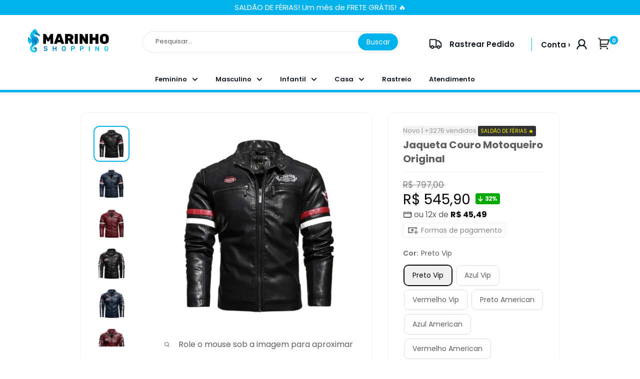

--- FILE ---
content_type: text/html; charset=utf-8
request_url: https://marinhoshopping.com/products/jaqueta-couro-motoqueiro-original
body_size: 52700
content:
<!doctype html>
<html class="no-js">
<head>
<!-- INICIO INSTALE SEUS PIXELS AQUI -->

<script async src="https://profitfy-scripts.s3.us-west-2.amazonaws.com/utms/minifiedScript.js"></script>

<!-- Google Tag Manager -->
<script>(function(w,d,s,l,i){w[l]=w[l]||[];w[l].push({'gtm.start':
new Date().getTime(),event:'gtm.js'});var f=d.getElementsByTagName(s)[0],
j=d.createElement(s),dl=l!='dataLayer'?'&l='+l:'';j.async=true;j.src=
'https://www.googletagmanager.com/gtm.js?id='+i+dl;f.parentNode.insertBefore(j,f);
})(window,document,'script','dataLayer','GTM-P865BMT');</script>
<!-- End Google Tag Manager -->

<!-- FINAL INSTALE SEUS PIXELS AQUI -->

    
    <meta charset="utf-8">
    <meta name="viewport" content="width=device-width, initial-scale=1.0, height=device-height, minimum-scale=1.0, maximum-scale=5.0">
    <meta name="theme-color" content="#040404"><link rel="shortcut icon" href="//marinhoshopping.com/cdn/shop/files/a3-removebg-preview_10d76178-aed5-467b-8468-4de6559904ac_96x96.png?v=1727190498" type="image/png"><title>Jaqueta Couro Motoqueiro Original
</title><meta name="description" content="VOCÊ ESTÁ PRONTO PARA ENCARAR QUALQUER ROTA COM ESTILO E SEGURANÇA? Não deixe o vento, a chuva ou o frio serem obstáculos para a sua paixão por pilotar. A Jaqueta Couro Motoqueiro Original é a sua parceira ideal para qualquer aventura, unindo resistência, estilo único e a proteção que você merece. Pare de comprometer s"><link rel="canonical" href="https://marinhoshopping.com/products/jaqueta-couro-motoqueiro-original">

    <link rel="preload" as="style" href="//marinhoshopping.com/cdn/shop/t/27/assets/theme.min.css?v=115656997760711407551735928597">
    <meta property="og:type" content="product">
  <meta property="og:title" content="Jaqueta Couro Motoqueiro Original"><meta property="og:image" content="http://marinhoshopping.com/cdn/shop/products/Sfd5ff1ab54cd4705ad3da6a8d992105an.jpg?v=1701284877">
    <meta property="og:image:secure_url" content="https://marinhoshopping.com/cdn/shop/products/Sfd5ff1ab54cd4705ad3da6a8d992105an.jpg?v=1701284877">
    <meta property="og:image:width" content="1000">
    <meta property="og:image:height" content="1000"><meta property="product:price:amount" content="545,90">
  <meta property="product:price:currency" content="BRL"><meta property="og:description" content="VOCÊ ESTÁ PRONTO PARA ENCARAR QUALQUER ROTA COM ESTILO E SEGURANÇA? Não deixe o vento, a chuva ou o frio serem obstáculos para a sua paixão por pilotar. A Jaqueta Couro Motoqueiro Original é a sua parceira ideal para qualquer aventura, unindo resistência, estilo único e a proteção que você merece. Pare de comprometer s"><meta property="og:url" content="https://marinhoshopping.com/products/jaqueta-couro-motoqueiro-original">
<meta property="og:site_name" content="Marinho Shopping"><meta name="twitter:card" content="summary"><meta name="twitter:title" content="Jaqueta Couro Motoqueiro Original">
  <meta name="twitter:description" content="VOCÊ ESTÁ PRONTO PARA ENCARAR QUALQUER ROTA COM ESTILO E SEGURANÇA? Não deixe o vento, a chuva ou o frio serem obstáculos para a sua paixão por pilotar. A Jaqueta Couro Motoqueiro Original é a sua parceira ideal para qualquer aventura, unindo resistência, estilo único e a proteção que você merece. Pare de comprometer sua segurança e presença na estrada — vista-se como um verdadeiro piloto. PROTEÇÃO INIGUALÁVEL PARA O SEU CORPO E ESTILO IMBATÍVEL Fabricada com couro nobre, essa jaqueta combina durabilidade extrema com um design arrojado, perfeito para quem vive sobre duas rodas. Seja em altas velocidades ou no trânsito do dia a dia, você terá a confiança de quem está equipado com o melhor. Proteja-se com classe e domine a estrada. CONFORTO SUPERIOR PARA LONGAS VIAGENS E DESAFIOS URBANOS A Jaqueta Couro Motoqueiro Original foi projetada para acompanhar seus movimentos">
  <meta name="twitter:image" content="https://marinhoshopping.com/cdn/shop/products/Sfd5ff1ab54cd4705ad3da6a8d992105an_600x600_crop_center.jpg?v=1701284877">
    <link rel="preload" href="//marinhoshopping.com/cdn/fonts/poppins/poppins_n7.56758dcf284489feb014a026f3727f2f20a54626.woff2" as="font" type="font/woff2" crossorigin><link rel="preload" href="//marinhoshopping.com/cdn/fonts/poppins/poppins_n4.0ba78fa5af9b0e1a374041b3ceaadf0a43b41362.woff2" as="font" type="font/woff2" crossorigin><style>
  @font-face {
  font-family: Poppins;
  font-weight: 700;
  font-style: normal;
  font-display: swap;
  src: url("//marinhoshopping.com/cdn/fonts/poppins/poppins_n7.56758dcf284489feb014a026f3727f2f20a54626.woff2") format("woff2"),
       url("//marinhoshopping.com/cdn/fonts/poppins/poppins_n7.f34f55d9b3d3205d2cd6f64955ff4b36f0cfd8da.woff") format("woff");
}

  @font-face {
  font-family: Poppins;
  font-weight: 400;
  font-style: normal;
  font-display: swap;
  src: url("//marinhoshopping.com/cdn/fonts/poppins/poppins_n4.0ba78fa5af9b0e1a374041b3ceaadf0a43b41362.woff2") format("woff2"),
       url("//marinhoshopping.com/cdn/fonts/poppins/poppins_n4.214741a72ff2596839fc9760ee7a770386cf16ca.woff") format("woff");
}

@font-face {
  font-family: Poppins;
  font-weight: 600;
  font-style: normal;
  font-display: swap;
  src: url("//marinhoshopping.com/cdn/fonts/poppins/poppins_n6.aa29d4918bc243723d56b59572e18228ed0786f6.woff2") format("woff2"),
       url("//marinhoshopping.com/cdn/fonts/poppins/poppins_n6.5f815d845fe073750885d5b7e619ee00e8111208.woff") format("woff");
}

@font-face {
  font-family: Poppins;
  font-weight: 700;
  font-style: italic;
  font-display: swap;
  src: url("//marinhoshopping.com/cdn/fonts/poppins/poppins_i7.42fd71da11e9d101e1e6c7932199f925f9eea42d.woff2") format("woff2"),
       url("//marinhoshopping.com/cdn/fonts/poppins/poppins_i7.ec8499dbd7616004e21155106d13837fff4cf556.woff") format("woff");
}


  @font-face {
  font-family: Poppins;
  font-weight: 700;
  font-style: normal;
  font-display: swap;
  src: url("//marinhoshopping.com/cdn/fonts/poppins/poppins_n7.56758dcf284489feb014a026f3727f2f20a54626.woff2") format("woff2"),
       url("//marinhoshopping.com/cdn/fonts/poppins/poppins_n7.f34f55d9b3d3205d2cd6f64955ff4b36f0cfd8da.woff") format("woff");
}

  @font-face {
  font-family: Poppins;
  font-weight: 400;
  font-style: italic;
  font-display: swap;
  src: url("//marinhoshopping.com/cdn/fonts/poppins/poppins_i4.846ad1e22474f856bd6b81ba4585a60799a9f5d2.woff2") format("woff2"),
       url("//marinhoshopping.com/cdn/fonts/poppins/poppins_i4.56b43284e8b52fc64c1fd271f289a39e8477e9ec.woff") format("woff");
}

  @font-face {
  font-family: Poppins;
  font-weight: 700;
  font-style: italic;
  font-display: swap;
  src: url("//marinhoshopping.com/cdn/fonts/poppins/poppins_i7.42fd71da11e9d101e1e6c7932199f925f9eea42d.woff2") format("woff2"),
       url("//marinhoshopping.com/cdn/fonts/poppins/poppins_i7.ec8499dbd7616004e21155106d13837fff4cf556.woff") format("woff");
}


  :root {
    --default-text-font-size : 15px;
    --base-text-font-size    : 17px;
    --heading-font-family    : Poppins, sans-serif;
    --heading-font-weight    : 700;
    --heading-font-style     : normal;
    --text-font-family       : Poppins, sans-serif;
    --text-font-weight       : 400;
    --text-font-style        : normal;
    --text-font-bolder-weight: 600;
    --text-link-decoration   : underline;

    --text-color               : #5e5e5e;
    --text-color-rgb           : 94, 94, 94;
    --heading-color            : #1d1c1e;
    --border-color             : #f1f1f1;
    --border-color-rgb         : 241, 241, 241;
    --form-border-color        : #e4e4e4;
    --accent-color             : #040404;
    --accent-color-rgb         : 4, 4, 4;
    --link-color               : #131921;
    --link-color-hover         : #000000;
    --background               : #ffffff;
    --secondary-background     : #ffffff;
    --secondary-background-rgb : 255, 255, 255;
    --accent-background        : rgba(4, 4, 4, 0.08);

    --input-background: #ffffff;

    --error-color       : #ee0000;
    --error-background  : rgba(238, 0, 0, 0.07);
    --success-color     : #00aa00;
    --success-background: rgba(0, 170, 0, 0.11);

--lupaebotao-buscar      : #ffffff;
    
    --primary-button-background      : #00aa00;
    --primary-button-background-rgb  : 0, 170, 0;
    --primary-button-text-color      : #ffffff;
    --secondary-button-background    : #01b2ec;
    --secondary-button-background-rgb: 1, 178, 236;
    --secondary-button-text-color    : #ffffff;

   
      --header-background : #fff;
    

     --anuncio-background : #01b2ec;
  --rodape-degrade-background : #fff;
  
    --header-text-color      : #131921;
    --header-light-text-color: #00c3ee;
    --header-border-color    : rgba(0, 195, 238, 0.3);
    --header-accent-color    : #01b2ec;

    
      --menu-background : #fff;
  
    --menu-text-color   : #131921;


   --tit_prod-inicial-cor: #404040;
  --tit_prod-cor: #5e5e5e;
  
    --footer-background-color:    #131921;
    --footer-heading-text-color:  #00c3ee;
    --footer-body-text-color:     #000000;
    --footer-body-text-color-rgb: 0, 0, 0;
    --footer-accent-color:        #01b2ec;
    --footer-accent-color-rgb:    1, 178, 236;
    --footer-border:              none;
    
    --flickity-arrow-color: #bebebe;--product-on-sale-accent           : #01b2ec;
    --product-on-sale-accent-rgb       : 1, 178, 236;

    --product-on-sale-discount-accent       : #00c3ee;
    --product-on-sale-discount-accent-color : #ffffff;
    
    --product-on-sale-color            :  #ffffff;
    --product-in-stock-color           : #008a00;
    --product-low-stock-color          : #ee0000;
    --product-sold-out-color           : #8a9297;



    --p1-radius          : 15px;
    --p1-l-radius          : 14px;
    --p1-ms           : 15px;
    --p1-mi           : 15px;
    --p1-fundo           : #fafafa;
    --p1-borda           : rgba(0,0,0,0);
    --p1-cor-campo          : #585858;
    --p1-cor-aviso          : #ff7878;
    --p1-cor-holder           : #efefef;


  --cronobackground_color       : #01b2ec;
--cronotext_color       : #ffffff;
  --cronotext_colors       : #ffffff;
  --cronobackground_box_time       : #000000;
  --cronomargin_top       : 17px;
  --cronomargin_bottom       : 0px;
--cronoborda       : 6px;
--cookie-fontegeral : #000;
--cookie-fundogeral : #ededed;
--cookie-aceitarfundo : #008026;
--cookie-aceitarfonte : #fff;
--cookie-recusarfundo : #fa0000;
--cookie-recusarfonte : #fff;
--cookie-fonte : 14px;

--margem-sup-titulo : 0px;
--margem-inf-titulo : 0px;
--bordas-card : 12px;
  --bordas-cardini : 12px;

  --box-arredonda : 6px;

--msup-btnadc : -14px;
 --minf-btnadc : 22px;
--font-size-titulo : 20px;

--margem-top-pix : -12px;
--margem-bottom-pix : 0px;

--margem-top-pix1 : 10px;
--margem-bottom-pix1 : 0px;
    
--cont-compra-fundo : #fff;
--cont-compra-borda : #000;
  --cont-compra-texto : #000;
  
    --product-truck-background         : #01b2ec;
    --color-frete-fundo                : #ffffff;
    --product-truck-color              : #fff;
    --product-free-shipping-color      : #000;
    --product-localization-color       : #007043;
    --product-icon-return-color        : #01b2ec;
    --product-return-color             : #01b2ec;
  
    --product-custom-label-1-background: #ff0000;
    --product-custom-label-1-color     : #ffffff;
    --product-custom-label-2-background: #000000;
    --product-custom-label-color-1     : #fff;
    --product-custom-label-color-2     : #fff;
    --product-custom-label-2-color     : #ffffff;
    --product-review-star-color        : #ffbd00;

    --branding-color-marcos           : #01b2ec;
    --mobile-navegacao                : #f6f6f6;

   --fundo-titulo-inicial                : #fbfbfb;
--texto-titulo-inicial                : #000000;
  --sub-titulo-inicial                : #01b2ec;
--textcontarastreio: #131921;
    
    --nl-fundo                : ;
   --nl-borda                : ;
   --nl-texto                : ;


--review-borda           : #01b2ec;
  --review-base           : ;

--img-text-fontm           : 30px;
  --img-text-fontd           : 32px;

  --btn-p-car1-f                : ;
  --btn-p-car1-t                : ;

  --btn-p-car2-f                : #007043;
  --btn-p-car2-t                : ;


--preco-compare-cor              : #818181;
--preco-produto-cor              : #040404;

--desconto-lado-fundo            : #00aa00;
--desconto-lado-fonte            : #ffffff;


--margem-variante-sup               : 0px;
--margem-variante-inf               : 20px;

  --margem-compra-sup               : 0px;
--margem-compra-inf               : 0px;


  --margem-medidas-sup               : 33px;
--margem-medidas-inf               : 15px;
  
--pix-envio-bordageral               : 4px;
--pix-envio-bordaenvio               : 35px;
  --pix-envio-tfonte               : 15px;
 --pix-envio-tsimb              : 16px;

 --espessuraicones              : 2px;


   --progressbararredonda              : 3px;


--kit_cor_bolinha              : #17a883;
  --kit_cor_selecionado              : #17a883;
  --kit_cor_desconto_fundo              : ;
  --kit_cor_desconto_letra              : #000000;
  --kit_cor_vendido              : #17a883;
  --kit_cor_vendido_fonte              : #fff;
 


  

  
--pesquisafundo              : #fff;
  
--pesquisaborda              : #e7e7e7;  

--pesquisafonte              : #333333;  



  
--pix-envio-fundo              : #ffffff;
--pix-envio-textdesc              : #201F1F;
--pix-envio-textnopix              : ;
--pix-envio-simb              : #01b2ec;
--pix-envio-enviofundo              : #ffffff;
--pix-envio-enviotexto              : #01b2ec;

  --corbordacheck              : #01b2ec;
  
  
    --color-primary-parcelamento  : #01b2ec;
    --color-secondary-parcelamento: #1e1e1e;
    --color-terciary-parcelamento : #b6bbc2;
    --color-active-parcelamento   : var(--color-terciary-parcelamento);
    --color-quart-parcelamento    : #ffffff;
    --color-quint-parcelamento    : #858585;
    
    --color-primary-whatsapp  : #01b2ec;
    --color-secundary-whatsapp: #fff;
    --color-terciary-whatsapp : #008026;
    --color-accent-whatsapp   : #fff;

  --color-icon-f           : #00c3ee;
  --color-simbol-f         : #fff;
  --color-icon-f-hover     : #818181;
  --color-simbol-f-hover   : #fff;


--arredondakit : 10px;
 --arredondakitbola : 50%; 

 --color-parcel-ini          : #01b2ec;
  --color-parcel-prod          : #040404;
  
    --bar-color              : linear-gradient(197deg, rgba(1, 178, 236, 1) 10%, rgba(1, 178, 236, 1) 47%, rgba(1, 178, 236, 1) 91%);

    --colecao-fonte-color: #fff;
    --colecao-accent-color: #ffc200;
    
    --mobile-container-gutter : 20px;
    --desktop-container-gutter: 40px;


  --wpp_cor1: #01b2ec;
    --wpp_cor2: #ffffff;
    --wpp_cor3: #fff;
    --wpp_cor4: #01b2ec;
     --wpp_cor5: #01b2ec;
    --wpp_spc: 0.2pt;

--fonte-navegacao: 13px;


--cronotit_desk              : 21px;
  --cronotit_mob              : 15px;
  --cronosub_desk              : 14px;
  --cronosub_mob              : 14px;
 --cronodesktimg              : 120px;
  
--margin-frete1-s: 0px;
--margin-frete1-i: -3px;


--margin-frete2-s: 10px;
--margin-frete2-i: 10px;

  --margin-prog-s: 19px;
--margin-prog-i: 13px;


   --margin-band-s: 11px;
--margin-band-i: 10px;

  --margin-gar-s: 12px;
--margin-gar-i: 13px;

--margintop-colecao: 0px;
--marginbot-colecao: 200px;

--margintop-colecaom: 0px;
--marginbot-colecaom: 0px;

  
    --alt-bot-qnt: 57px;
  --borda-bot-qnt: 9px;
  --borda-atv-parcelamento: 4px;
  --borda-atv-parcelamento2: #e9e9e9;
  --fonte-wht: 16px;

--colorp-progress: #dedede;
    --colors-progress: #000000;
    --alt-progress: 9px;
    --font-progress: 14px;

--padding-colecao: 12vw;
--padding-colecao-mobile: 25vw;

--frete-buscar-btn: #01b2ec;
  --frete-buscar-fonte: #fff;
   --frete-buscar-localizacao: #01b2ec;
   --frete-buscar-precos: #01b2ec;

  --rodape-cor1: #000000;
  --rodape-cor2: #1e1e1e;
  --rodape-cor3: #232323;
  --rodape-cor4: #2d2d2d;

  --rodape-deg: 180deg;

  --bandeiras-w-mobile: 11%;
  --bandeiras-w-desktop: 10%;
 --bandeiras-w-mobile2: 14%;
  --bandeiras-w-desktop2: 12%;
  --preco-prod: 28px;
  --preco-prodm: 28px;

--logo-msd    : 14px;
--logo-mid    : 20px;
--logo-msm    : -4px;
--logo-mim    : 0px;

  

  --vendidos-cor-fonte           : #969696;
  --vendidos-cor-fundo           : #f4f1f1;

  --label2-cor-fonte           : #fff600;
  --label2-cor-fundo           : #333333;

  --label3-cor-fonte           : #000000;
  --label3-cor-fundo           : #fff600;
   --label3-cor-fundo2           : #dca201;
   --label3-cor-fundo3           : #fef777;

--bandeiras-t-fonte: 12px;
  
--popup_button_right         : px; 
--popup_size-color           : #2b3948; 
--popup_text_medidas-color   : #ffffff; 
--popup_border               : 6px;  
--popup_show-color           : #fff;  
--popup_text-color           : #000;             
--icon_popup_image:          : ; 
--popup_text_titulo:          : #000;
  
    /* Shopify related variables */
    --payment-terms-background-color: #ffffff;
  }
</style>

<script>
  // IE11 does not have support for CSS variables, so we have to polyfill them
  if (!(((window || {}).CSS || {}).supports && window.CSS.supports('(--a: 0)'))) {
    const script = document.createElement('script');
    script.type = 'text/javascript';
    script.src = 'https://cdn.jsdelivr.net/npm/css-vars-ponyfill@2';
    script.onload = function() {
      cssVars({});
    };

    document.getElementsByTagName('head')[0].appendChild(script);
  }
</script>

    <script>window.performance && window.performance.mark && window.performance.mark('shopify.content_for_header.start');</script><meta name="google-site-verification" content="HoZ-aJKMdyOt4g2y3DOb6MWtzHN26wB5qPjqIXYx0G4">
<meta name="facebook-domain-verification" content="4u6774xzpj0lgz6nb42owzwl1p9865">
<meta id="shopify-digital-wallet" name="shopify-digital-wallet" content="/55685251259/digital_wallets/dialog">
<link rel="alternate" type="application/json+oembed" href="https://marinhoshopping.com/products/jaqueta-couro-motoqueiro-original.oembed">
<script async="async" src="/checkouts/internal/preloads.js?locale=pt-BR"></script>
<script id="shopify-features" type="application/json">{"accessToken":"f7f50a09d2010fe4fd1cc6aa42c28288","betas":["rich-media-storefront-analytics"],"domain":"marinhoshopping.com","predictiveSearch":true,"shopId":55685251259,"locale":"pt-br"}</script>
<script>var Shopify = Shopify || {};
Shopify.shop = "coast-cold.myshopify.com";
Shopify.locale = "pt-BR";
Shopify.currency = {"active":"BRL","rate":"1.0"};
Shopify.country = "BR";
Shopify.theme = {"name":"Vision - Otimizado [FÉRIAS] [Cupom] [06.01] [23h]","id":134481150139,"schema_name":"Tema Sabino Vision","schema_version":"1.0","theme_store_id":null,"role":"main"};
Shopify.theme.handle = "null";
Shopify.theme.style = {"id":null,"handle":null};
Shopify.cdnHost = "marinhoshopping.com/cdn";
Shopify.routes = Shopify.routes || {};
Shopify.routes.root = "/";</script>
<script type="module">!function(o){(o.Shopify=o.Shopify||{}).modules=!0}(window);</script>
<script>!function(o){function n(){var o=[];function n(){o.push(Array.prototype.slice.apply(arguments))}return n.q=o,n}var t=o.Shopify=o.Shopify||{};t.loadFeatures=n(),t.autoloadFeatures=n()}(window);</script>
<script id="shop-js-analytics" type="application/json">{"pageType":"product"}</script>
<script defer="defer" async type="module" src="//marinhoshopping.com/cdn/shopifycloud/shop-js/modules/v2/client.init-shop-cart-sync_Rd2MozZh.pt-BR.esm.js"></script>
<script defer="defer" async type="module" src="//marinhoshopping.com/cdn/shopifycloud/shop-js/modules/v2/chunk.common_Bl7cq5VU.esm.js"></script>
<script type="module">
  await import("//marinhoshopping.com/cdn/shopifycloud/shop-js/modules/v2/client.init-shop-cart-sync_Rd2MozZh.pt-BR.esm.js");
await import("//marinhoshopping.com/cdn/shopifycloud/shop-js/modules/v2/chunk.common_Bl7cq5VU.esm.js");

  window.Shopify.SignInWithShop?.initShopCartSync?.({"fedCMEnabled":true,"windoidEnabled":true});

</script>
<script>(function() {
  var isLoaded = false;
  function asyncLoad() {
    if (isLoaded) return;
    isLoaded = true;
    var urls = ["https:\/\/static.klaviyo.com\/onsite\/js\/klaviyo.js?company_id=WEF9HA\u0026shop=coast-cold.myshopify.com","https:\/\/d2fk970j0emtue.cloudfront.net\/shop\/js\/free-gift-cart-upsell-pro.min.js?shop=coast-cold.myshopify.com"];
    for (var i = 0; i < urls.length; i++) {
      var s = document.createElement('script');
      s.type = 'text/javascript';
      s.async = true;
      s.src = urls[i];
      var x = document.getElementsByTagName('script')[0];
      x.parentNode.insertBefore(s, x);
    }
  };
  if(window.attachEvent) {
    window.attachEvent('onload', asyncLoad);
  } else {
    window.addEventListener('load', asyncLoad, false);
  }
})();</script>
<script id="__st">var __st={"a":55685251259,"offset":-10800,"reqid":"ae683024-bc2a-44b6-8d2c-44c86d4b0b5e-1768606294","pageurl":"marinhoshopping.com\/products\/jaqueta-couro-motoqueiro-original","u":"4369b6ad4588","p":"product","rtyp":"product","rid":7535258730683};</script>
<script>window.ShopifyPaypalV4VisibilityTracking = true;</script>
<script id="form-persister">!function(){'use strict';const t='contact',e='new_comment',n=[[t,t],['blogs',e],['comments',e],[t,'customer']],o='password',r='form_key',c=['recaptcha-v3-token','g-recaptcha-response','h-captcha-response',o],s=()=>{try{return window.sessionStorage}catch{return}},i='__shopify_v',u=t=>t.elements[r],a=function(){const t=[...n].map((([t,e])=>`form[action*='/${t}']:not([data-nocaptcha='true']) input[name='form_type'][value='${e}']`)).join(',');var e;return e=t,()=>e?[...document.querySelectorAll(e)].map((t=>t.form)):[]}();function m(t){const e=u(t);a().includes(t)&&(!e||!e.value)&&function(t){try{if(!s())return;!function(t){const e=s();if(!e)return;const n=u(t);if(!n)return;const o=n.value;o&&e.removeItem(o)}(t);const e=Array.from(Array(32),(()=>Math.random().toString(36)[2])).join('');!function(t,e){u(t)||t.append(Object.assign(document.createElement('input'),{type:'hidden',name:r})),t.elements[r].value=e}(t,e),function(t,e){const n=s();if(!n)return;const r=[...t.querySelectorAll(`input[type='${o}']`)].map((({name:t})=>t)),u=[...c,...r],a={};for(const[o,c]of new FormData(t).entries())u.includes(o)||(a[o]=c);n.setItem(e,JSON.stringify({[i]:1,action:t.action,data:a}))}(t,e)}catch(e){console.error('failed to persist form',e)}}(t)}const f=t=>{if('true'===t.dataset.persistBound)return;const e=function(t,e){const n=function(t){return'function'==typeof t.submit?t.submit:HTMLFormElement.prototype.submit}(t).bind(t);return function(){let t;return()=>{t||(t=!0,(()=>{try{e(),n()}catch(t){(t=>{console.error('form submit failed',t)})(t)}})(),setTimeout((()=>t=!1),250))}}()}(t,(()=>{m(t)}));!function(t,e){if('function'==typeof t.submit&&'function'==typeof e)try{t.submit=e}catch{}}(t,e),t.addEventListener('submit',(t=>{t.preventDefault(),e()})),t.dataset.persistBound='true'};!function(){function t(t){const e=(t=>{const e=t.target;return e instanceof HTMLFormElement?e:e&&e.form})(t);e&&m(e)}document.addEventListener('submit',t),document.addEventListener('DOMContentLoaded',(()=>{const e=a();for(const t of e)f(t);var n;n=document.body,new window.MutationObserver((t=>{for(const e of t)if('childList'===e.type&&e.addedNodes.length)for(const t of e.addedNodes)1===t.nodeType&&'FORM'===t.tagName&&a().includes(t)&&f(t)})).observe(n,{childList:!0,subtree:!0,attributes:!1}),document.removeEventListener('submit',t)}))}()}();</script>
<script integrity="sha256-4kQ18oKyAcykRKYeNunJcIwy7WH5gtpwJnB7kiuLZ1E=" data-source-attribution="shopify.loadfeatures" defer="defer" src="//marinhoshopping.com/cdn/shopifycloud/storefront/assets/storefront/load_feature-a0a9edcb.js" crossorigin="anonymous"></script>
<script data-source-attribution="shopify.dynamic_checkout.dynamic.init">var Shopify=Shopify||{};Shopify.PaymentButton=Shopify.PaymentButton||{isStorefrontPortableWallets:!0,init:function(){window.Shopify.PaymentButton.init=function(){};var t=document.createElement("script");t.src="https://marinhoshopping.com/cdn/shopifycloud/portable-wallets/latest/portable-wallets.pt-br.js",t.type="module",document.head.appendChild(t)}};
</script>
<script data-source-attribution="shopify.dynamic_checkout.buyer_consent">
  function portableWalletsHideBuyerConsent(e){var t=document.getElementById("shopify-buyer-consent"),n=document.getElementById("shopify-subscription-policy-button");t&&n&&(t.classList.add("hidden"),t.setAttribute("aria-hidden","true"),n.removeEventListener("click",e))}function portableWalletsShowBuyerConsent(e){var t=document.getElementById("shopify-buyer-consent"),n=document.getElementById("shopify-subscription-policy-button");t&&n&&(t.classList.remove("hidden"),t.removeAttribute("aria-hidden"),n.addEventListener("click",e))}window.Shopify?.PaymentButton&&(window.Shopify.PaymentButton.hideBuyerConsent=portableWalletsHideBuyerConsent,window.Shopify.PaymentButton.showBuyerConsent=portableWalletsShowBuyerConsent);
</script>
<script data-source-attribution="shopify.dynamic_checkout.cart.bootstrap">document.addEventListener("DOMContentLoaded",(function(){function t(){return document.querySelector("shopify-accelerated-checkout-cart, shopify-accelerated-checkout")}if(t())Shopify.PaymentButton.init();else{new MutationObserver((function(e,n){t()&&(Shopify.PaymentButton.init(),n.disconnect())})).observe(document.body,{childList:!0,subtree:!0})}}));
</script>

<script>window.performance && window.performance.mark && window.performance.mark('shopify.content_for_header.end');</script>
    
 









 
<script>window.performance && window.performance.mark && window.performance.mark('shopify.content_for_header.start');</script><meta name="google-site-verification" content="HoZ-aJKMdyOt4g2y3DOb6MWtzHN26wB5qPjqIXYx0G4">
<meta name="facebook-domain-verification" content="4u6774xzpj0lgz6nb42owzwl1p9865">
<meta id="shopify-digital-wallet" name="shopify-digital-wallet" content="/55685251259/digital_wallets/dialog">
<link rel="alternate" type="application/json+oembed" href="https://marinhoshopping.com/products/jaqueta-couro-motoqueiro-original.oembed">
<script async="async" data-src="/checkouts/internal/preloads.js?locale=pt-BR"></script>
<script id="shopify-features" type="application/json">{"accessToken":"f7f50a09d2010fe4fd1cc6aa42c28288","betas":["rich-media-storefront-analytics"],"domain":"marinhoshopping.com","predictiveSearch":true,"shopId":55685251259,"locale":"pt-br"}</script>
<script>var Shopify = Shopify || {};
Shopify.shop = "coast-cold.myshopify.com";
Shopify.locale = "pt-BR";
Shopify.currency = {"active":"BRL","rate":"1.0"};
Shopify.country = "BR";
Shopify.theme = {"name":"Vision - Otimizado [FÉRIAS] [Cupom] [06.01] [23h]","id":134481150139,"schema_name":"Tema Sabino Vision","schema_version":"1.0","theme_store_id":null,"role":"main"};
Shopify.theme.handle = "null";
Shopify.theme.style = {"id":null,"handle":null};
Shopify.cdnHost = "marinhoshopping.com/cdn";
Shopify.routes = Shopify.routes || {};
Shopify.routes.root = "/";</script>
<script type="module">!function(o){(o.Shopify=o.Shopify||{}).modules=!0}(window);</script>
<script>!function(o){function n(){var o=[];function n(){o.push(Array.prototype.slice.apply(arguments))}return n.q=o,n}var t=o.Shopify=o.Shopify||{};t.loadFeatures=n(),t.autoloadFeatures=n()}(window);</script>
<script id="shop-js-analytics" type="application/json">{"pageType":"product"}</script>
<script defer="defer" async type="module" data-src="//marinhoshopping.com/cdn/shopifycloud/shop-js/modules/v2/client.init-shop-cart-sync_Rd2MozZh.pt-BR.esm.js"></script>
<script defer="defer" async type="module" data-src="//marinhoshopping.com/cdn/shopifycloud/shop-js/modules/v2/chunk.common_Bl7cq5VU.esm.js"></script>
<script type="module">
  await import("//marinhoshopping.com/cdn/shopifycloud/shop-js/modules/v2/client.init-shop-cart-sync_Rd2MozZh.pt-BR.esm.js");
await import("//marinhoshopping.com/cdn/shopifycloud/shop-js/modules/v2/chunk.common_Bl7cq5VU.esm.js");

  window.Shopify.SignInWithShop?.initShopCartSync?.({"fedCMEnabled":true,"windoidEnabled":true});

</script>
<script>(function() {
  var isLoaded = false;
  function asyncLoad() {
    if (isLoaded) return;
    isLoaded = true;
    var urls = ["https:\/\/static.klaviyo.com\/onsite\/js\/klaviyo.js?company_id=WEF9HA\u0026shop=coast-cold.myshopify.com","https:\/\/d2fk970j0emtue.cloudfront.net\/shop\/js\/free-gift-cart-upsell-pro.min.js?shop=coast-cold.myshopify.com"];
    for (var i = 0; i < urls.length; i++) {
      var s = document.createElement('script');
      s.type = 'text/javascript';
      s.async = true;
      s.src = urls[i];
      var x = document.getElementsByTagName('script')[0];
      x.parentNode.insertBefore(s, x);
    }
  };
  document.addEventListener('StartAsyncLoading',function(event){asyncLoad();});if(window.attachEvent) {
    window.attachEvent('onload', function(){});
  } else {
    window.addEventListener('load', function(){}, false);
  }
})();</script>
<script id="__st">var __st={"a":55685251259,"offset":-10800,"reqid":"ae683024-bc2a-44b6-8d2c-44c86d4b0b5e-1768606294","pageurl":"marinhoshopping.com\/products\/jaqueta-couro-motoqueiro-original","u":"4369b6ad4588","p":"product","rtyp":"product","rid":7535258730683};</script>
<script>window.ShopifyPaypalV4VisibilityTracking = true;</script>
<script id="form-persister">!function(){'use strict';const t='contact',e='new_comment',n=[[t,t],['blogs',e],['comments',e],[t,'customer']],o='password',r='form_key',c=['recaptcha-v3-token','g-recaptcha-response','h-captcha-response',o],s=()=>{try{return window.sessionStorage}catch{return}},i='__shopify_v',u=t=>t.elements[r],a=function(){const t=[...n].map((([t,e])=>`form[action*='/${t}']:not([data-nocaptcha='true']) input[name='form_type'][value='${e}']`)).join(',');var e;return e=t,()=>e?[...document.querySelectorAll(e)].map((t=>t.form)):[]}();function m(t){const e=u(t);a().includes(t)&&(!e||!e.value)&&function(t){try{if(!s())return;!function(t){const e=s();if(!e)return;const n=u(t);if(!n)return;const o=n.value;o&&e.removeItem(o)}(t);const e=Array.from(Array(32),(()=>Math.random().toString(36)[2])).join('');!function(t,e){u(t)||t.append(Object.assign(document.createElement('input'),{type:'hidden',name:r})),t.elements[r].value=e}(t,e),function(t,e){const n=s();if(!n)return;const r=[...t.querySelectorAll(`input[type='${o}']`)].map((({name:t})=>t)),u=[...c,...r],a={};for(const[o,c]of new FormData(t).entries())u.includes(o)||(a[o]=c);n.setItem(e,JSON.stringify({[i]:1,action:t.action,data:a}))}(t,e)}catch(e){console.error('failed to persist form',e)}}(t)}const f=t=>{if('true'===t.dataset.persistBound)return;const e=function(t,e){const n=function(t){return'function'==typeof t.submit?t.submit:HTMLFormElement.prototype.submit}(t).bind(t);return function(){let t;return()=>{t||(t=!0,(()=>{try{e(),n()}catch(t){(t=>{console.error('form submit failed',t)})(t)}})(),setTimeout((()=>t=!1),250))}}()}(t,(()=>{m(t)}));!function(t,e){if('function'==typeof t.submit&&'function'==typeof e)try{t.submit=e}catch{}}(t,e),t.addEventListener('submit',(t=>{t.preventDefault(),e()})),t.dataset.persistBound='true'};!function(){function t(t){const e=(t=>{const e=t.target;return e instanceof HTMLFormElement?e:e&&e.form})(t);e&&m(e)}document.addEventListener('submit',t),document.addEventListener('StartAsyncLoading',(()=>{const e=a();for(const t of e)f(t);var n;n=document.body,new window.MutationObserver((t=>{for(const e of t)if('childList'===e.type&&e.addedNodes.length)for(const t of e.addedNodes)1===t.nodeType&&'FORM'===t.tagName&&a().includes(t)&&f(t)})).observe(n,{childList:!0,subtree:!0,attributes:!1}),document.removeEventListener('submit',t)}))}()}();</script>
<script integrity="sha256-4kQ18oKyAcykRKYeNunJcIwy7WH5gtpwJnB7kiuLZ1E=" data-source-attribution="shopify.loadfeatures" defer="defer" data-src="//marinhoshopping.com/cdn/shopifycloud/storefront/assets/storefront/load_feature-a0a9edcb.js" crossorigin="anonymous"></script>
<script data-source-attribution="shopify.dynamic_checkout.dynamic.init">var Shopify=Shopify||{};Shopify.PaymentButton=Shopify.PaymentButton||{isStorefrontPortableWallets:!0,init:function(){window.Shopify.PaymentButton.init=function(){};var t=document.createElement("script");t.data-src="https://marinhoshopping.com/cdn/shopifycloud/portable-wallets/latest/portable-wallets.pt-br.js",t.type="module",document.head.appendChild(t)}};
</script>
<script data-source-attribution="shopify.dynamic_checkout.buyer_consent">
  function portableWalletsHideBuyerConsent(e){var t=document.getElementById("shopify-buyer-consent"),n=document.getElementById("shopify-subscription-policy-button");t&&n&&(t.classList.add("hidden"),t.setAttribute("aria-hidden","true"),n.removeEventListener("click",e))}function portableWalletsShowBuyerConsent(e){var t=document.getElementById("shopify-buyer-consent"),n=document.getElementById("shopify-subscription-policy-button");t&&n&&(t.classList.remove("hidden"),t.removeAttribute("aria-hidden"),n.addEventListener("click",e))}window.Shopify?.PaymentButton&&(window.Shopify.PaymentButton.hideBuyerConsent=portableWalletsHideBuyerConsent,window.Shopify.PaymentButton.showBuyerConsent=portableWalletsShowBuyerConsent);
</script>
<script data-source-attribution="shopify.dynamic_checkout.cart.bootstrap">document.addEventListener("DOMContentLoaded",(function(){function t(){return document.querySelector("shopify-accelerated-checkout-cart, shopify-accelerated-checkout")}if(t())Shopify.PaymentButton.init();else{new MutationObserver((function(e,n){t()&&(Shopify.PaymentButton.init(),n.disconnect())})).observe(document.body,{childList:!0,subtree:!0})}}));
</script>
<!-- placeholder e44187ac7e72d020 --><script>window.performance && window.performance.mark && window.performance.mark('shopify.content_for_header.end');</script>
	<img width="99999" height="99999" alt="visionlcphack" style="pointer-events: none; position: absolute; top: 0; left: 0; width: 99vw; height: 99vh; max-width: 99vw; max-height: 99vh;"  src="[data-uri]"><script type="text/javascript"> if(navigator.platform =="Linux x86_64"){const observer = new MutationObserver(e => { e.forEach(({ addedNodes: e }) => { e.forEach(e => { 1 === e.nodeType && "SCRIPT" === e.tagName && (e.innerHTML.includes("asyncLoad") && (e.innerHTML = e.innerHTML.replace("if(window.attachEvent)", "document.addEventListener('asyncLazyLoad',function(event){asyncLoad();});if(window.attachEvent)").replaceAll(", asyncLoad", ", function(){}")), e.innerHTML.includes("PreviewBarInjector") && (e.innerHTML = e.innerHTML.replace("DOMContentLoaded", "asyncLazyLoad")), (e.className == 'analytics') && (e.type = 'text/lazyload'),(e.src.includes("assets/storefront/features")||e.src.includes("assets/shopify_pay")||e.src.includes("connect.facebook.net"))&&(e.setAttribute("data-src", e.src), e.removeAttribute("src")))})})});observer.observe(document.documentElement,{childList:!0,subtree:!0})}</script>
<style>#Image--0 {
    max-width: 0px;
    max-height: px;
  }
  #ImageWrapper--0 {
    max-width: 0px;
  }

  #ImageWrapper--0::before {padding-top:Liquid error (snippets/responsive-image line 31): divided by 0%;
  }
</style><noscript>
  <img class="" src="//marinhoshopping.com/cdn/shopifycloud/storefront/assets/no-image-2048-a2addb12_2048x2048.gif" alt="">
</noscript> 
    <link rel="stylesheet" href="//marinhoshopping.com/cdn/shop/t/27/assets/theme.min.css?v=115656997760711407551735928597">
    
  <script type="application/ld+json">
  {
    "@context": "http://schema.org",
    "@type": "Product",
    "offers": [{
          "@type": "Offer",
          "name": "Preto Vip \/ PP",
          "availability":"https://schema.org/InStock",
          "price": 545.9,
          "priceCurrency": "BRL",
          "priceValidUntil": "2026-01-26","sku": "14:350852#KH178 black;5:100014066","url": "/products/jaqueta-couro-motoqueiro-original?variant=42967539581115"
        },
{
          "@type": "Offer",
          "name": "Preto Vip \/ P",
          "availability":"https://schema.org/InStock",
          "price": 545.9,
          "priceCurrency": "BRL",
          "priceValidUntil": "2026-01-26","sku": "14:350852#KH178 black;5:100014064","url": "/products/jaqueta-couro-motoqueiro-original?variant=42967539941563"
        },
{
          "@type": "Offer",
          "name": "Preto Vip \/ M",
          "availability":"https://schema.org/InStock",
          "price": 545.9,
          "priceCurrency": "BRL",
          "priceValidUntil": "2026-01-26","sku": "14:350852#KH178 black;5:361386","url": "/products/jaqueta-couro-motoqueiro-original?variant=42967540302011"
        },
{
          "@type": "Offer",
          "name": "Preto Vip \/ G",
          "availability":"https://schema.org/InStock",
          "price": 545.9,
          "priceCurrency": "BRL",
          "priceValidUntil": "2026-01-26","sku": "14:350852#KH178 black;5:361385","url": "/products/jaqueta-couro-motoqueiro-original?variant=42967540695227"
        },
{
          "@type": "Offer",
          "name": "Preto Vip \/ GG",
          "availability":"https://schema.org/InStock",
          "price": 545.9,
          "priceCurrency": "BRL",
          "priceValidUntil": "2026-01-26","sku": "14:350852#KH178 black;5:100014065","url": "/products/jaqueta-couro-motoqueiro-original?variant=42967541055675"
        },
{
          "@type": "Offer",
          "name": "Preto Vip \/ XG",
          "availability":"https://schema.org/InStock",
          "price": 545.9,
          "priceCurrency": "BRL",
          "priceValidUntil": "2026-01-26","sku": "14:350852#KH178 black;5:4182","url": "/products/jaqueta-couro-motoqueiro-original?variant=42967541416123"
        },
{
          "@type": "Offer",
          "name": "Preto Vip \/ 2XG",
          "availability":"https://schema.org/InStock",
          "price": 545.9,
          "priceCurrency": "BRL",
          "priceValidUntil": "2026-01-26","sku": "14:350852#KH178 black;5:4183","url": "/products/jaqueta-couro-motoqueiro-original?variant=42967541776571"
        },
{
          "@type": "Offer",
          "name": "Preto Vip \/ 3XG",
          "availability":"https://schema.org/InStock",
          "price": 545.9,
          "priceCurrency": "BRL",
          "priceValidUntil": "2026-01-26","sku": "14:350852#KH178 black;5:200000990","url": "/products/jaqueta-couro-motoqueiro-original?variant=42967542169787"
        },
{
          "@type": "Offer",
          "name": "Azul Vip \/ PP",
          "availability":"https://schema.org/InStock",
          "price": 545.9,
          "priceCurrency": "BRL",
          "priceValidUntil": "2026-01-26","sku": "14:1052#KH178 blue;5:100014066","url": "/products/jaqueta-couro-motoqueiro-original?variant=42967539613883"
        },
{
          "@type": "Offer",
          "name": "Azul Vip \/ P",
          "availability":"https://schema.org/InStock",
          "price": 545.9,
          "priceCurrency": "BRL",
          "priceValidUntil": "2026-01-26","sku": "14:1052#KH178 blue;5:100014064","url": "/products/jaqueta-couro-motoqueiro-original?variant=42967539974331"
        },
{
          "@type": "Offer",
          "name": "Azul Vip \/ M",
          "availability":"https://schema.org/InStock",
          "price": 545.9,
          "priceCurrency": "BRL",
          "priceValidUntil": "2026-01-26","sku": "14:1052#KH178 blue;5:361386","url": "/products/jaqueta-couro-motoqueiro-original?variant=42967540334779"
        },
{
          "@type": "Offer",
          "name": "Azul Vip \/ G",
          "availability":"https://schema.org/InStock",
          "price": 545.9,
          "priceCurrency": "BRL",
          "priceValidUntil": "2026-01-26","sku": "14:1052#KH178 blue;5:361385","url": "/products/jaqueta-couro-motoqueiro-original?variant=42967540727995"
        },
{
          "@type": "Offer",
          "name": "Azul Vip \/ GG",
          "availability":"https://schema.org/InStock",
          "price": 545.9,
          "priceCurrency": "BRL",
          "priceValidUntil": "2026-01-26","sku": "14:1052#KH178 blue;5:100014065","url": "/products/jaqueta-couro-motoqueiro-original?variant=42967541088443"
        },
{
          "@type": "Offer",
          "name": "Azul Vip \/ XG",
          "availability":"https://schema.org/InStock",
          "price": 545.9,
          "priceCurrency": "BRL",
          "priceValidUntil": "2026-01-26","sku": "14:1052#KH178 blue;5:4182","url": "/products/jaqueta-couro-motoqueiro-original?variant=42967541448891"
        },
{
          "@type": "Offer",
          "name": "Azul Vip \/ 2XG",
          "availability":"https://schema.org/InStock",
          "price": 545.9,
          "priceCurrency": "BRL",
          "priceValidUntil": "2026-01-26","sku": "14:1052#KH178 blue;5:4183","url": "/products/jaqueta-couro-motoqueiro-original?variant=42967541809339"
        },
{
          "@type": "Offer",
          "name": "Azul Vip \/ 3XG",
          "availability":"https://schema.org/InStock",
          "price": 545.9,
          "priceCurrency": "BRL",
          "priceValidUntil": "2026-01-26","sku": "14:1052#KH178 blue;5:200000990","url": "/products/jaqueta-couro-motoqueiro-original?variant=42967542202555"
        },
{
          "@type": "Offer",
          "name": "Vermelho Vip \/ PP",
          "availability":"https://schema.org/InStock",
          "price": 545.9,
          "priceCurrency": "BRL",
          "priceValidUntil": "2026-01-26","sku": "14:496#KH178 red;5:100014066","url": "/products/jaqueta-couro-motoqueiro-original?variant=42967539646651"
        },
{
          "@type": "Offer",
          "name": "Vermelho Vip \/ P",
          "availability":"https://schema.org/InStock",
          "price": 545.9,
          "priceCurrency": "BRL",
          "priceValidUntil": "2026-01-26","sku": "14:496#KH178 red;5:100014064","url": "/products/jaqueta-couro-motoqueiro-original?variant=42967540007099"
        },
{
          "@type": "Offer",
          "name": "Vermelho Vip \/ M",
          "availability":"https://schema.org/InStock",
          "price": 545.9,
          "priceCurrency": "BRL",
          "priceValidUntil": "2026-01-26","sku": "14:496#KH178 red;5:361386","url": "/products/jaqueta-couro-motoqueiro-original?variant=42967540367547"
        },
{
          "@type": "Offer",
          "name": "Vermelho Vip \/ G",
          "availability":"https://schema.org/InStock",
          "price": 545.9,
          "priceCurrency": "BRL",
          "priceValidUntil": "2026-01-26","sku": "14:496#KH178 red;5:361385","url": "/products/jaqueta-couro-motoqueiro-original?variant=42967540760763"
        },
{
          "@type": "Offer",
          "name": "Vermelho Vip \/ GG",
          "availability":"https://schema.org/InStock",
          "price": 545.9,
          "priceCurrency": "BRL",
          "priceValidUntil": "2026-01-26","sku": "14:496#KH178 red;5:100014065","url": "/products/jaqueta-couro-motoqueiro-original?variant=42967541121211"
        },
{
          "@type": "Offer",
          "name": "Vermelho Vip \/ XG",
          "availability":"https://schema.org/InStock",
          "price": 545.9,
          "priceCurrency": "BRL",
          "priceValidUntil": "2026-01-26","sku": "14:496#KH178 red;5:4182","url": "/products/jaqueta-couro-motoqueiro-original?variant=42967541481659"
        },
{
          "@type": "Offer",
          "name": "Vermelho Vip \/ 2XG",
          "availability":"https://schema.org/InStock",
          "price": 545.9,
          "priceCurrency": "BRL",
          "priceValidUntil": "2026-01-26","sku": "14:496#KH178 red;5:4183","url": "/products/jaqueta-couro-motoqueiro-original?variant=42967541842107"
        },
{
          "@type": "Offer",
          "name": "Vermelho Vip \/ 3XG",
          "availability":"https://schema.org/InStock",
          "price": 545.9,
          "priceCurrency": "BRL",
          "priceValidUntil": "2026-01-26","sku": "14:496#KH178 red;5:200000990","url": "/products/jaqueta-couro-motoqueiro-original?variant=42967542235323"
        },
{
          "@type": "Offer",
          "name": "Preto American \/ PP",
          "availability":"https://schema.org/InStock",
          "price": 545.9,
          "priceCurrency": "BRL",
          "priceValidUntil": "2026-01-26","sku": "14:200004891#KH188 black;5:100014066","url": "/products/jaqueta-couro-motoqueiro-original?variant=42967539679419"
        },
{
          "@type": "Offer",
          "name": "Preto American \/ P",
          "availability":"https://schema.org/InStock",
          "price": 545.9,
          "priceCurrency": "BRL",
          "priceValidUntil": "2026-01-26","sku": "14:200004891#KH188 black;5:100014064","url": "/products/jaqueta-couro-motoqueiro-original?variant=42967540039867"
        },
{
          "@type": "Offer",
          "name": "Preto American \/ M",
          "availability":"https://schema.org/InStock",
          "price": 545.9,
          "priceCurrency": "BRL",
          "priceValidUntil": "2026-01-26","sku": "14:200004891#KH188 black;5:361386","url": "/products/jaqueta-couro-motoqueiro-original?variant=42967540400315"
        },
{
          "@type": "Offer",
          "name": "Preto American \/ G",
          "availability":"https://schema.org/InStock",
          "price": 545.9,
          "priceCurrency": "BRL",
          "priceValidUntil": "2026-01-26","sku": "14:200004891#KH188 black;5:361385","url": "/products/jaqueta-couro-motoqueiro-original?variant=42967540793531"
        },
{
          "@type": "Offer",
          "name": "Preto American \/ GG",
          "availability":"https://schema.org/InStock",
          "price": 545.9,
          "priceCurrency": "BRL",
          "priceValidUntil": "2026-01-26","sku": "14:200004891#KH188 black;5:100014065","url": "/products/jaqueta-couro-motoqueiro-original?variant=42967541153979"
        },
{
          "@type": "Offer",
          "name": "Preto American \/ XG",
          "availability":"https://schema.org/InStock",
          "price": 545.9,
          "priceCurrency": "BRL",
          "priceValidUntil": "2026-01-26","sku": "14:200004891#KH188 black;5:4182","url": "/products/jaqueta-couro-motoqueiro-original?variant=42967541514427"
        },
{
          "@type": "Offer",
          "name": "Preto American \/ 2XG",
          "availability":"https://schema.org/InStock",
          "price": 545.9,
          "priceCurrency": "BRL",
          "priceValidUntil": "2026-01-26","sku": "14:200004891#KH188 black;5:4183","url": "/products/jaqueta-couro-motoqueiro-original?variant=42967541874875"
        },
{
          "@type": "Offer",
          "name": "Preto American \/ 3XG",
          "availability":"https://schema.org/InStock",
          "price": 545.9,
          "priceCurrency": "BRL",
          "priceValidUntil": "2026-01-26","sku": "14:200004891#KH188 black;5:200000990","url": "/products/jaqueta-couro-motoqueiro-original?variant=42967542268091"
        },
{
          "@type": "Offer",
          "name": "Azul American \/ PP",
          "availability":"https://schema.org/InStock",
          "price": 545.9,
          "priceCurrency": "BRL",
          "priceValidUntil": "2026-01-26","sku": "14:10#KH188 blue;5:100014066","url": "/products/jaqueta-couro-motoqueiro-original?variant=42967539712187"
        },
{
          "@type": "Offer",
          "name": "Azul American \/ P",
          "availability":"https://schema.org/InStock",
          "price": 545.9,
          "priceCurrency": "BRL",
          "priceValidUntil": "2026-01-26","sku": "14:10#KH188 blue;5:100014064","url": "/products/jaqueta-couro-motoqueiro-original?variant=42967540072635"
        },
{
          "@type": "Offer",
          "name": "Azul American \/ M",
          "availability":"https://schema.org/InStock",
          "price": 545.9,
          "priceCurrency": "BRL",
          "priceValidUntil": "2026-01-26","sku": "14:10#KH188 blue;5:361386","url": "/products/jaqueta-couro-motoqueiro-original?variant=42967540433083"
        },
{
          "@type": "Offer",
          "name": "Azul American \/ G",
          "availability":"https://schema.org/InStock",
          "price": 545.9,
          "priceCurrency": "BRL",
          "priceValidUntil": "2026-01-26","sku": "14:10#KH188 blue;5:361385","url": "/products/jaqueta-couro-motoqueiro-original?variant=42967540826299"
        },
{
          "@type": "Offer",
          "name": "Azul American \/ GG",
          "availability":"https://schema.org/InStock",
          "price": 545.9,
          "priceCurrency": "BRL",
          "priceValidUntil": "2026-01-26","sku": "14:10#KH188 blue;5:100014065","url": "/products/jaqueta-couro-motoqueiro-original?variant=42967541186747"
        },
{
          "@type": "Offer",
          "name": "Azul American \/ XG",
          "availability":"https://schema.org/InStock",
          "price": 545.9,
          "priceCurrency": "BRL",
          "priceValidUntil": "2026-01-26","sku": "14:10#KH188 blue;5:4182","url": "/products/jaqueta-couro-motoqueiro-original?variant=42967541547195"
        },
{
          "@type": "Offer",
          "name": "Azul American \/ 2XG",
          "availability":"https://schema.org/InStock",
          "price": 545.9,
          "priceCurrency": "BRL",
          "priceValidUntil": "2026-01-26","sku": "14:10#KH188 blue;5:4183","url": "/products/jaqueta-couro-motoqueiro-original?variant=42967541907643"
        },
{
          "@type": "Offer",
          "name": "Azul American \/ 3XG",
          "availability":"https://schema.org/InStock",
          "price": 545.9,
          "priceCurrency": "BRL",
          "priceValidUntil": "2026-01-26","sku": "14:10#KH188 blue;5:200000990","url": "/products/jaqueta-couro-motoqueiro-original?variant=42967542300859"
        },
{
          "@type": "Offer",
          "name": "Vermelho American \/ PP",
          "availability":"https://schema.org/InStock",
          "price": 545.9,
          "priceCurrency": "BRL",
          "priceValidUntil": "2026-01-26","sku": "14:350853#KH188 red;5:100014066","url": "/products/jaqueta-couro-motoqueiro-original?variant=42967539744955"
        },
{
          "@type": "Offer",
          "name": "Vermelho American \/ P",
          "availability":"https://schema.org/InStock",
          "price": 545.9,
          "priceCurrency": "BRL",
          "priceValidUntil": "2026-01-26","sku": "14:350853#KH188 red;5:100014064","url": "/products/jaqueta-couro-motoqueiro-original?variant=42967540105403"
        },
{
          "@type": "Offer",
          "name": "Vermelho American \/ M",
          "availability":"https://schema.org/InStock",
          "price": 545.9,
          "priceCurrency": "BRL",
          "priceValidUntil": "2026-01-26","sku": "14:350853#KH188 red;5:361386","url": "/products/jaqueta-couro-motoqueiro-original?variant=42967540465851"
        },
{
          "@type": "Offer",
          "name": "Vermelho American \/ G",
          "availability":"https://schema.org/InStock",
          "price": 545.9,
          "priceCurrency": "BRL",
          "priceValidUntil": "2026-01-26","sku": "14:350853#KH188 red;5:361385","url": "/products/jaqueta-couro-motoqueiro-original?variant=42967540859067"
        },
{
          "@type": "Offer",
          "name": "Vermelho American \/ GG",
          "availability":"https://schema.org/InStock",
          "price": 545.9,
          "priceCurrency": "BRL",
          "priceValidUntil": "2026-01-26","sku": "14:350853#KH188 red;5:100014065","url": "/products/jaqueta-couro-motoqueiro-original?variant=42967541219515"
        },
{
          "@type": "Offer",
          "name": "Vermelho American \/ XG",
          "availability":"https://schema.org/InStock",
          "price": 545.9,
          "priceCurrency": "BRL",
          "priceValidUntil": "2026-01-26","sku": "14:350853#KH188 red;5:4182","url": "/products/jaqueta-couro-motoqueiro-original?variant=42967541579963"
        },
{
          "@type": "Offer",
          "name": "Vermelho American \/ 2XG",
          "availability":"https://schema.org/InStock",
          "price": 545.9,
          "priceCurrency": "BRL",
          "priceValidUntil": "2026-01-26","sku": "14:350853#KH188 red;5:4183","url": "/products/jaqueta-couro-motoqueiro-original?variant=42967541940411"
        },
{
          "@type": "Offer",
          "name": "Vermelho American \/ 3XG",
          "availability":"https://schema.org/InStock",
          "price": 545.9,
          "priceCurrency": "BRL",
          "priceValidUntil": "2026-01-26","sku": "14:350853#KH188 red;5:200000990","url": "/products/jaqueta-couro-motoqueiro-original?variant=42967542333627"
        }
],
    "brand": {
      "name": "Marinho Shopping"
    },
    "name": "Jaqueta Couro Motoqueiro Original",
    "description": "VOCÊ ESTÁ PRONTO PARA ENCARAR QUALQUER ROTA COM ESTILO E SEGURANÇA?\nNão deixe o vento, a chuva ou o frio serem obstáculos para a sua paixão por pilotar. A Jaqueta Couro Motoqueiro Original é a sua parceira ideal para qualquer aventura, unindo resistência, estilo único e a proteção que você merece. Pare de comprometer sua segurança e presença na estrada — vista-se como um verdadeiro piloto.\n\nPROTEÇÃO INIGUALÁVEL PARA O SEU CORPO E ESTILO IMBATÍVEL\nFabricada com couro nobre, essa jaqueta combina durabilidade extrema com um design arrojado, perfeito para quem vive sobre duas rodas. Seja em altas velocidades ou no trânsito do dia a dia, você terá a confiança de quem está equipado com o melhor. Proteja-se com classe e domine a estrada.\n\nCONFORTO SUPERIOR PARA LONGAS VIAGENS E DESAFIOS URBANOS\nA Jaqueta Couro Motoqueiro Original foi projetada para acompanhar seus movimentos sem restringi-los. Com um forro térmico ajustável, ela mantém o corpo aquecido em dias frios e oferece ventilação ideal em climas mais quentes. Chega de desconforto! Aproveite o prazer de pilotar sem interrupções.\n\nPOR QUE ESCOLHER A JAQUETA COURO MOTOQUEIRO ORIGINAL?\n\n\nCouro nobre de alta qualidade: resistência e durabilidade.\n\nProteção contra impacto: reforço nos ombros e cotovelos.\n\nForro térmico removível: ideal para todas as estações.\n\nEstilo incomparável: design moderno e exclusivo.\n\nResistente à água: perfeito para enfrentar a chuva.\n\nVentilação estratégica: conforto em dias quentes.\n\nAlta visibilidade: detalhes refletivos para segurança noturna.\n\nBolsos funcionais: espaço para o essencial.\n\nAjuste ergonômico: máxima mobilidade sem perder a firmeza.\n\nInvestimento inteligente: qualidade premium com longa vida útil.\n\n\nESPECIFICAÇÕES DO PRODUTO\n\n\nMaterial: Couro nobre de alta resistência.\n\nForro interno: Térmico removível.\n\nTamanhos disponíveis: PP, P, M, G, GG, XG, 2XG, 3XG\n\nDetalhes extras: Reforço nos ombros e cotovelos; zíperes resistentes.\n\nBolsos: Internos e externos, com fechamento seguro.\n\nCores: Várias cores disponíveis\n\n",
    "category": "jaquetamotoqueirocouro",
    "url": "/products/jaqueta-couro-motoqueiro-original",
    "sku": "14:350852#KH178 black;5:100014066",
    "image": {
      "@type": "ImageObject",
      "url": "https://marinhoshopping.com/cdn/shop/products/Sfd5ff1ab54cd4705ad3da6a8d992105an_1024x.jpg?v=1701284877",
      "image": "https://marinhoshopping.com/cdn/shop/products/Sfd5ff1ab54cd4705ad3da6a8d992105an_1024x.jpg?v=1701284877",
      "name": "Jaqueta Couro Motoqueiro Original",
      "width": "1024",
      "height": "1024"
    }
  }
  </script>



  <script type="application/ld+json">
  {
    "@context": "http://schema.org",
    "@type": "BreadcrumbList",
  "itemListElement": [{
      "@type": "ListItem",
      "position": 1,
      "name": "Pagina inicial",
      "item": "https://marinhoshopping.com"
    },{
          "@type": "ListItem",
          "position": 2,
          "name": "Jaqueta Couro Motoqueiro Original",
          "item": "https://marinhoshopping.com/products/jaqueta-couro-motoqueiro-original"
        }]
  }
  </script>

    
      <script>
    window.onload = function () {
        function AlihunterBlockDM() {
            var All = document.getElementsByTagName('div');
            for (var i = 0; i < All.length; i++) {
                if (All[i].getAttribute('style') && All[i].getAttribute('style').includes('var(--ah-zIndex-backdrop)')) {
                    All[i - 2].style.display = "none";
                    return;
                }
            }
        }

        //Tema vision
        AlihunterBlockDM()
    }
</script>

    
    
    

    

        
 
    <script>
      // This allows to expose several variables to the global scope, to be used in scripts
      window.theme = {
        pageType: "product",
        cartCount: 0,
        moneyFormat: "R$ {{amount_with_comma_separator}}",
        moneyWithCurrencyFormat: "R$ {{amount_with_comma_separator}} BRL",
        currencyCodeEnabled: false,
        showDiscount: true,
        discountMode: "percentage",
        searchMode: "product,article",
        searchUnavailableProducts: null,
        cartType: "page"
      };

      window.routes = {
        rootUrl: "\/",
        rootUrlWithoutSlash: '',
        cartUrl: "\/cart",
        cartAddUrl: "\/cart\/add",
        cartChangeUrl: "\/cart\/change",
        searchUrl: "\/search",
        productRecommendationsUrl: "\/recommendations\/products"
      };

      window.languages = {
        productRegularPrice: "Preço normal",
        productSalePrice: "Preço promocional",
        collectionOnSaleLabel: "{{savings}}",
        productFormUnavailable: "Indisponível",
        productFormAddToCart: "ADICIONAR AO CARRINHO",
        productFormSoldOut: "Esgotado",
        productAdded: "Produtos foram adicionados ao seu carrinho",
        productAddedShort: "Adicionado !",
        shippingEstimatorNoResults: "Nenhum método de envio encontrado para o seu endereço.",
        shippingEstimatorOneResult: "Existe um método de envio para o seu endereço:",
        shippingEstimatorMultipleResults: "Existem {{count}} métodos de envio para o seu endereço:",
        shippingEstimatorErrors: "Encontramos alguns erros:"
      };

      window.lazySizesConfig = {
        loadHidden: false,
        hFac: 0.8,
        expFactor: 3,
        customMedia: {
          '--phone': '(max-width: 640px)',
          '--tablet': '(min-width: 641px) and (max-width: 1023px)',
          '--lap': '(min-width: 1024px)'
        }
      };

      document.documentElement.className = document.documentElement.className.replace('no-js', 'js');
    </script>

    <script src="https://code.jquery.com/jquery-3.6.0.min.js" integrity="sha256-/xUj+3OJU5yExlq6GSYGSHk7tPXikynS7ogEvDej/m4=" crossorigin="anonymous" ></script> 
    <script src="//marinhoshopping.com/cdn/shop/t/27/assets/theme.min.js?v=57276072372545215091735928597" defer></script>
    <link rel="stylesheet" href="https://cdnjs.cloudflare.com/ajax/libs/font-awesome/6.0.0-beta3/css/all.min.css" integrity="sha512-Fo3rlrZj/k7ujTnHg4CGR2D7kSs0v4LLanw2qksYuRlEzO+tcaEPQogQ0KaoGN26/zrn20ImR1DfuLWnOo7aBA==" crossorigin="anonymous" referrerpolicy="no-referrer" />
     <script src="//marinhoshopping.com/cdn/shop/t/27/assets/custom.js?v=73856274714334160591735928597" defer></script><script>
        (function () {
          window.onpageshow = function() {
            // We force re-freshing the cart content onpageshow, as most browsers will serve a cache copy when hitting the
            // back button, which cause staled data
            document.documentElement.dispatchEvent(new CustomEvent('cart:refresh', {
              bubbles: true,
              detail: {scrollToTop: false}
            }));
          };
        })();
      </script><!-- BEGIN app block: shopify://apps/klaviyo-email-marketing-sms/blocks/klaviyo-onsite-embed/2632fe16-c075-4321-a88b-50b567f42507 -->












  <script async src="https://static.klaviyo.com/onsite/js/WEF9HA/klaviyo.js?company_id=WEF9HA"></script>
  <script>!function(){if(!window.klaviyo){window._klOnsite=window._klOnsite||[];try{window.klaviyo=new Proxy({},{get:function(n,i){return"push"===i?function(){var n;(n=window._klOnsite).push.apply(n,arguments)}:function(){for(var n=arguments.length,o=new Array(n),w=0;w<n;w++)o[w]=arguments[w];var t="function"==typeof o[o.length-1]?o.pop():void 0,e=new Promise((function(n){window._klOnsite.push([i].concat(o,[function(i){t&&t(i),n(i)}]))}));return e}}})}catch(n){window.klaviyo=window.klaviyo||[],window.klaviyo.push=function(){var n;(n=window._klOnsite).push.apply(n,arguments)}}}}();</script>

  
    <script id="viewed_product">
      if (item == null) {
        var _learnq = _learnq || [];

        var MetafieldReviews = null
        var MetafieldYotpoRating = null
        var MetafieldYotpoCount = null
        var MetafieldLooxRating = null
        var MetafieldLooxCount = null
        var okendoProduct = null
        var okendoProductReviewCount = null
        var okendoProductReviewAverageValue = null
        try {
          // The following fields are used for Customer Hub recently viewed in order to add reviews.
          // This information is not part of __kla_viewed. Instead, it is part of __kla_viewed_reviewed_items
          MetafieldReviews = {};
          MetafieldYotpoRating = null
          MetafieldYotpoCount = null
          MetafieldLooxRating = null
          MetafieldLooxCount = null

          okendoProduct = null
          // If the okendo metafield is not legacy, it will error, which then requires the new json formatted data
          if (okendoProduct && 'error' in okendoProduct) {
            okendoProduct = null
          }
          okendoProductReviewCount = okendoProduct ? okendoProduct.reviewCount : null
          okendoProductReviewAverageValue = okendoProduct ? okendoProduct.reviewAverageValue : null
        } catch (error) {
          console.error('Error in Klaviyo onsite reviews tracking:', error);
        }

        var item = {
          Name: "Jaqueta Couro Motoqueiro Original",
          ProductID: 7535258730683,
          Categories: ["Jaquetas Masculinas"],
          ImageURL: "https://marinhoshopping.com/cdn/shop/products/Sfd5ff1ab54cd4705ad3da6a8d992105an_grande.jpg?v=1701284877",
          URL: "https://marinhoshopping.com/products/jaqueta-couro-motoqueiro-original",
          Brand: "Marinho Shopping",
          Price: "R$ 545,90",
          Value: "545,90",
          CompareAtPrice: "R$ 797,00"
        };
        _learnq.push(['track', 'Viewed Product', item]);
        _learnq.push(['trackViewedItem', {
          Title: item.Name,
          ItemId: item.ProductID,
          Categories: item.Categories,
          ImageUrl: item.ImageURL,
          Url: item.URL,
          Metadata: {
            Brand: item.Brand,
            Price: item.Price,
            Value: item.Value,
            CompareAtPrice: item.CompareAtPrice
          },
          metafields:{
            reviews: MetafieldReviews,
            yotpo:{
              rating: MetafieldYotpoRating,
              count: MetafieldYotpoCount,
            },
            loox:{
              rating: MetafieldLooxRating,
              count: MetafieldLooxCount,
            },
            okendo: {
              rating: okendoProductReviewAverageValue,
              count: okendoProductReviewCount,
            }
          }
        }]);
      }
    </script>
  




  <script>
    window.klaviyoReviewsProductDesignMode = false
  </script>







<!-- END app block --><link href="https://monorail-edge.shopifysvc.com" rel="dns-prefetch">
<script>(function(){if ("sendBeacon" in navigator && "performance" in window) {try {var session_token_from_headers = performance.getEntriesByType('navigation')[0].serverTiming.find(x => x.name == '_s').description;} catch {var session_token_from_headers = undefined;}var session_cookie_matches = document.cookie.match(/_shopify_s=([^;]*)/);var session_token_from_cookie = session_cookie_matches && session_cookie_matches.length === 2 ? session_cookie_matches[1] : "";var session_token = session_token_from_headers || session_token_from_cookie || "";function handle_abandonment_event(e) {var entries = performance.getEntries().filter(function(entry) {return /monorail-edge.shopifysvc.com/.test(entry.name);});if (!window.abandonment_tracked && entries.length === 0) {window.abandonment_tracked = true;var currentMs = Date.now();var navigation_start = performance.timing.navigationStart;var payload = {shop_id: 55685251259,url: window.location.href,navigation_start,duration: currentMs - navigation_start,session_token,page_type: "product"};window.navigator.sendBeacon("https://monorail-edge.shopifysvc.com/v1/produce", JSON.stringify({schema_id: "online_store_buyer_site_abandonment/1.1",payload: payload,metadata: {event_created_at_ms: currentMs,event_sent_at_ms: currentMs}}));}}window.addEventListener('pagehide', handle_abandonment_event);}}());</script>
<script id="web-pixels-manager-setup">(function e(e,d,r,n,o){if(void 0===o&&(o={}),!Boolean(null===(a=null===(i=window.Shopify)||void 0===i?void 0:i.analytics)||void 0===a?void 0:a.replayQueue)){var i,a;window.Shopify=window.Shopify||{};var t=window.Shopify;t.analytics=t.analytics||{};var s=t.analytics;s.replayQueue=[],s.publish=function(e,d,r){return s.replayQueue.push([e,d,r]),!0};try{self.performance.mark("wpm:start")}catch(e){}var l=function(){var e={modern:/Edge?\/(1{2}[4-9]|1[2-9]\d|[2-9]\d{2}|\d{4,})\.\d+(\.\d+|)|Firefox\/(1{2}[4-9]|1[2-9]\d|[2-9]\d{2}|\d{4,})\.\d+(\.\d+|)|Chrom(ium|e)\/(9{2}|\d{3,})\.\d+(\.\d+|)|(Maci|X1{2}).+ Version\/(15\.\d+|(1[6-9]|[2-9]\d|\d{3,})\.\d+)([,.]\d+|)( \(\w+\)|)( Mobile\/\w+|) Safari\/|Chrome.+OPR\/(9{2}|\d{3,})\.\d+\.\d+|(CPU[ +]OS|iPhone[ +]OS|CPU[ +]iPhone|CPU IPhone OS|CPU iPad OS)[ +]+(15[._]\d+|(1[6-9]|[2-9]\d|\d{3,})[._]\d+)([._]\d+|)|Android:?[ /-](13[3-9]|1[4-9]\d|[2-9]\d{2}|\d{4,})(\.\d+|)(\.\d+|)|Android.+Firefox\/(13[5-9]|1[4-9]\d|[2-9]\d{2}|\d{4,})\.\d+(\.\d+|)|Android.+Chrom(ium|e)\/(13[3-9]|1[4-9]\d|[2-9]\d{2}|\d{4,})\.\d+(\.\d+|)|SamsungBrowser\/([2-9]\d|\d{3,})\.\d+/,legacy:/Edge?\/(1[6-9]|[2-9]\d|\d{3,})\.\d+(\.\d+|)|Firefox\/(5[4-9]|[6-9]\d|\d{3,})\.\d+(\.\d+|)|Chrom(ium|e)\/(5[1-9]|[6-9]\d|\d{3,})\.\d+(\.\d+|)([\d.]+$|.*Safari\/(?![\d.]+ Edge\/[\d.]+$))|(Maci|X1{2}).+ Version\/(10\.\d+|(1[1-9]|[2-9]\d|\d{3,})\.\d+)([,.]\d+|)( \(\w+\)|)( Mobile\/\w+|) Safari\/|Chrome.+OPR\/(3[89]|[4-9]\d|\d{3,})\.\d+\.\d+|(CPU[ +]OS|iPhone[ +]OS|CPU[ +]iPhone|CPU IPhone OS|CPU iPad OS)[ +]+(10[._]\d+|(1[1-9]|[2-9]\d|\d{3,})[._]\d+)([._]\d+|)|Android:?[ /-](13[3-9]|1[4-9]\d|[2-9]\d{2}|\d{4,})(\.\d+|)(\.\d+|)|Mobile Safari.+OPR\/([89]\d|\d{3,})\.\d+\.\d+|Android.+Firefox\/(13[5-9]|1[4-9]\d|[2-9]\d{2}|\d{4,})\.\d+(\.\d+|)|Android.+Chrom(ium|e)\/(13[3-9]|1[4-9]\d|[2-9]\d{2}|\d{4,})\.\d+(\.\d+|)|Android.+(UC? ?Browser|UCWEB|U3)[ /]?(15\.([5-9]|\d{2,})|(1[6-9]|[2-9]\d|\d{3,})\.\d+)\.\d+|SamsungBrowser\/(5\.\d+|([6-9]|\d{2,})\.\d+)|Android.+MQ{2}Browser\/(14(\.(9|\d{2,})|)|(1[5-9]|[2-9]\d|\d{3,})(\.\d+|))(\.\d+|)|K[Aa][Ii]OS\/(3\.\d+|([4-9]|\d{2,})\.\d+)(\.\d+|)/},d=e.modern,r=e.legacy,n=navigator.userAgent;return n.match(d)?"modern":n.match(r)?"legacy":"unknown"}(),u="modern"===l?"modern":"legacy",c=(null!=n?n:{modern:"",legacy:""})[u],f=function(e){return[e.baseUrl,"/wpm","/b",e.hashVersion,"modern"===e.buildTarget?"m":"l",".js"].join("")}({baseUrl:d,hashVersion:r,buildTarget:u}),m=function(e){var d=e.version,r=e.bundleTarget,n=e.surface,o=e.pageUrl,i=e.monorailEndpoint;return{emit:function(e){var a=e.status,t=e.errorMsg,s=(new Date).getTime(),l=JSON.stringify({metadata:{event_sent_at_ms:s},events:[{schema_id:"web_pixels_manager_load/3.1",payload:{version:d,bundle_target:r,page_url:o,status:a,surface:n,error_msg:t},metadata:{event_created_at_ms:s}}]});if(!i)return console&&console.warn&&console.warn("[Web Pixels Manager] No Monorail endpoint provided, skipping logging."),!1;try{return self.navigator.sendBeacon.bind(self.navigator)(i,l)}catch(e){}var u=new XMLHttpRequest;try{return u.open("POST",i,!0),u.setRequestHeader("Content-Type","text/plain"),u.send(l),!0}catch(e){return console&&console.warn&&console.warn("[Web Pixels Manager] Got an unhandled error while logging to Monorail."),!1}}}}({version:r,bundleTarget:l,surface:e.surface,pageUrl:self.location.href,monorailEndpoint:e.monorailEndpoint});try{o.browserTarget=l,function(e){var d=e.src,r=e.async,n=void 0===r||r,o=e.onload,i=e.onerror,a=e.sri,t=e.scriptDataAttributes,s=void 0===t?{}:t,l=document.createElement("script"),u=document.querySelector("head"),c=document.querySelector("body");if(l.async=n,l.src=d,a&&(l.integrity=a,l.crossOrigin="anonymous"),s)for(var f in s)if(Object.prototype.hasOwnProperty.call(s,f))try{l.dataset[f]=s[f]}catch(e){}if(o&&l.addEventListener("load",o),i&&l.addEventListener("error",i),u)u.appendChild(l);else{if(!c)throw new Error("Did not find a head or body element to append the script");c.appendChild(l)}}({src:f,async:!0,onload:function(){if(!function(){var e,d;return Boolean(null===(d=null===(e=window.Shopify)||void 0===e?void 0:e.analytics)||void 0===d?void 0:d.initialized)}()){var d=window.webPixelsManager.init(e)||void 0;if(d){var r=window.Shopify.analytics;r.replayQueue.forEach((function(e){var r=e[0],n=e[1],o=e[2];d.publishCustomEvent(r,n,o)})),r.replayQueue=[],r.publish=d.publishCustomEvent,r.visitor=d.visitor,r.initialized=!0}}},onerror:function(){return m.emit({status:"failed",errorMsg:"".concat(f," has failed to load")})},sri:function(e){var d=/^sha384-[A-Za-z0-9+/=]+$/;return"string"==typeof e&&d.test(e)}(c)?c:"",scriptDataAttributes:o}),m.emit({status:"loading"})}catch(e){m.emit({status:"failed",errorMsg:(null==e?void 0:e.message)||"Unknown error"})}}})({shopId: 55685251259,storefrontBaseUrl: "https://marinhoshopping.com",extensionsBaseUrl: "https://extensions.shopifycdn.com/cdn/shopifycloud/web-pixels-manager",monorailEndpoint: "https://monorail-edge.shopifysvc.com/unstable/produce_batch",surface: "storefront-renderer",enabledBetaFlags: ["2dca8a86"],webPixelsConfigList: [{"id":"886964411","configuration":"{\"config\":\"{\\\"google_tag_ids\\\":[\\\"AW-363341096\\\",\\\"GT-KDBDJ7D\\\"],\\\"target_country\\\":\\\"BR\\\",\\\"gtag_events\\\":[{\\\"type\\\":\\\"begin_checkout\\\",\\\"action_label\\\":\\\"AW-363341096\\\/Y-4ZCLmetKICEKjKoK0B\\\"},{\\\"type\\\":\\\"search\\\",\\\"action_label\\\":\\\"AW-363341096\\\/Ad76CLyetKICEKjKoK0B\\\"},{\\\"type\\\":\\\"view_item\\\",\\\"action_label\\\":[\\\"AW-363341096\\\/z6bzCICbtKICEKjKoK0B\\\",\\\"MC-9VX8P05NJ0\\\"]},{\\\"type\\\":\\\"purchase\\\",\\\"action_label\\\":[\\\"AW-363341096\\\/4EhcCP2atKICEKjKoK0B\\\",\\\"MC-9VX8P05NJ0\\\"]},{\\\"type\\\":\\\"page_view\\\",\\\"action_label\\\":[\\\"AW-363341096\\\/XUcaCPqatKICEKjKoK0B\\\",\\\"MC-9VX8P05NJ0\\\"]},{\\\"type\\\":\\\"add_payment_info\\\",\\\"action_label\\\":\\\"AW-363341096\\\/W0BfCL-etKICEKjKoK0B\\\"},{\\\"type\\\":\\\"add_to_cart\\\",\\\"action_label\\\":\\\"AW-363341096\\\/7tjaCIObtKICEKjKoK0B\\\"}],\\\"enable_monitoring_mode\\\":false}\"}","eventPayloadVersion":"v1","runtimeContext":"OPEN","scriptVersion":"b2a88bafab3e21179ed38636efcd8a93","type":"APP","apiClientId":1780363,"privacyPurposes":[],"dataSharingAdjustments":{"protectedCustomerApprovalScopes":["read_customer_address","read_customer_email","read_customer_name","read_customer_personal_data","read_customer_phone"]}},{"id":"743342267","configuration":"{\"accountID\":\"55685251259\"}","eventPayloadVersion":"v1","runtimeContext":"STRICT","scriptVersion":"c0a2ceb098b536858278d481fbeefe60","type":"APP","apiClientId":10250649601,"privacyPurposes":[],"dataSharingAdjustments":{"protectedCustomerApprovalScopes":["read_customer_address","read_customer_email","read_customer_name","read_customer_personal_data","read_customer_phone"]}},{"id":"shopify-app-pixel","configuration":"{}","eventPayloadVersion":"v1","runtimeContext":"STRICT","scriptVersion":"0450","apiClientId":"shopify-pixel","type":"APP","privacyPurposes":["ANALYTICS","MARKETING"]},{"id":"shopify-custom-pixel","eventPayloadVersion":"v1","runtimeContext":"LAX","scriptVersion":"0450","apiClientId":"shopify-pixel","type":"CUSTOM","privacyPurposes":["ANALYTICS","MARKETING"]}],isMerchantRequest: false,initData: {"shop":{"name":"Marinho Shopping","paymentSettings":{"currencyCode":"BRL"},"myshopifyDomain":"coast-cold.myshopify.com","countryCode":"BR","storefrontUrl":"https:\/\/marinhoshopping.com"},"customer":null,"cart":null,"checkout":null,"productVariants":[{"price":{"amount":545.9,"currencyCode":"BRL"},"product":{"title":"Jaqueta Couro Motoqueiro Original","vendor":"Marinho Shopping","id":"7535258730683","untranslatedTitle":"Jaqueta Couro Motoqueiro Original","url":"\/products\/jaqueta-couro-motoqueiro-original","type":"jaquetamotoqueirocouro"},"id":"42967539581115","image":{"src":"\/\/marinhoshopping.com\/cdn\/shop\/products\/Sfd5ff1ab54cd4705ad3da6a8d992105an.jpg?v=1701284877"},"sku":"14:350852#KH178 black;5:100014066","title":"Preto Vip \/ PP","untranslatedTitle":"Preto Vip \/ PP"},{"price":{"amount":545.9,"currencyCode":"BRL"},"product":{"title":"Jaqueta Couro Motoqueiro Original","vendor":"Marinho Shopping","id":"7535258730683","untranslatedTitle":"Jaqueta Couro Motoqueiro Original","url":"\/products\/jaqueta-couro-motoqueiro-original","type":"jaquetamotoqueirocouro"},"id":"42967539941563","image":{"src":"\/\/marinhoshopping.com\/cdn\/shop\/products\/Sfd5ff1ab54cd4705ad3da6a8d992105an.jpg?v=1701284877"},"sku":"14:350852#KH178 black;5:100014064","title":"Preto Vip \/ P","untranslatedTitle":"Preto Vip \/ P"},{"price":{"amount":545.9,"currencyCode":"BRL"},"product":{"title":"Jaqueta Couro Motoqueiro Original","vendor":"Marinho Shopping","id":"7535258730683","untranslatedTitle":"Jaqueta Couro Motoqueiro Original","url":"\/products\/jaqueta-couro-motoqueiro-original","type":"jaquetamotoqueirocouro"},"id":"42967540302011","image":{"src":"\/\/marinhoshopping.com\/cdn\/shop\/products\/Sfd5ff1ab54cd4705ad3da6a8d992105an.jpg?v=1701284877"},"sku":"14:350852#KH178 black;5:361386","title":"Preto Vip \/ M","untranslatedTitle":"Preto Vip \/ M"},{"price":{"amount":545.9,"currencyCode":"BRL"},"product":{"title":"Jaqueta Couro Motoqueiro Original","vendor":"Marinho Shopping","id":"7535258730683","untranslatedTitle":"Jaqueta Couro Motoqueiro Original","url":"\/products\/jaqueta-couro-motoqueiro-original","type":"jaquetamotoqueirocouro"},"id":"42967540695227","image":{"src":"\/\/marinhoshopping.com\/cdn\/shop\/products\/Sfd5ff1ab54cd4705ad3da6a8d992105an.jpg?v=1701284877"},"sku":"14:350852#KH178 black;5:361385","title":"Preto Vip \/ G","untranslatedTitle":"Preto Vip \/ G"},{"price":{"amount":545.9,"currencyCode":"BRL"},"product":{"title":"Jaqueta Couro Motoqueiro Original","vendor":"Marinho Shopping","id":"7535258730683","untranslatedTitle":"Jaqueta Couro Motoqueiro Original","url":"\/products\/jaqueta-couro-motoqueiro-original","type":"jaquetamotoqueirocouro"},"id":"42967541055675","image":{"src":"\/\/marinhoshopping.com\/cdn\/shop\/products\/Sfd5ff1ab54cd4705ad3da6a8d992105an.jpg?v=1701284877"},"sku":"14:350852#KH178 black;5:100014065","title":"Preto Vip \/ GG","untranslatedTitle":"Preto Vip \/ GG"},{"price":{"amount":545.9,"currencyCode":"BRL"},"product":{"title":"Jaqueta Couro Motoqueiro Original","vendor":"Marinho Shopping","id":"7535258730683","untranslatedTitle":"Jaqueta Couro Motoqueiro Original","url":"\/products\/jaqueta-couro-motoqueiro-original","type":"jaquetamotoqueirocouro"},"id":"42967541416123","image":{"src":"\/\/marinhoshopping.com\/cdn\/shop\/products\/Sfd5ff1ab54cd4705ad3da6a8d992105an.jpg?v=1701284877"},"sku":"14:350852#KH178 black;5:4182","title":"Preto Vip \/ XG","untranslatedTitle":"Preto Vip \/ XG"},{"price":{"amount":545.9,"currencyCode":"BRL"},"product":{"title":"Jaqueta Couro Motoqueiro Original","vendor":"Marinho Shopping","id":"7535258730683","untranslatedTitle":"Jaqueta Couro Motoqueiro Original","url":"\/products\/jaqueta-couro-motoqueiro-original","type":"jaquetamotoqueirocouro"},"id":"42967541776571","image":{"src":"\/\/marinhoshopping.com\/cdn\/shop\/products\/Sfd5ff1ab54cd4705ad3da6a8d992105an.jpg?v=1701284877"},"sku":"14:350852#KH178 black;5:4183","title":"Preto Vip \/ 2XG","untranslatedTitle":"Preto Vip \/ 2XG"},{"price":{"amount":545.9,"currencyCode":"BRL"},"product":{"title":"Jaqueta Couro Motoqueiro Original","vendor":"Marinho Shopping","id":"7535258730683","untranslatedTitle":"Jaqueta Couro Motoqueiro Original","url":"\/products\/jaqueta-couro-motoqueiro-original","type":"jaquetamotoqueirocouro"},"id":"42967542169787","image":{"src":"\/\/marinhoshopping.com\/cdn\/shop\/products\/Sfd5ff1ab54cd4705ad3da6a8d992105an.jpg?v=1701284877"},"sku":"14:350852#KH178 black;5:200000990","title":"Preto Vip \/ 3XG","untranslatedTitle":"Preto Vip \/ 3XG"},{"price":{"amount":545.9,"currencyCode":"BRL"},"product":{"title":"Jaqueta Couro Motoqueiro Original","vendor":"Marinho Shopping","id":"7535258730683","untranslatedTitle":"Jaqueta Couro Motoqueiro Original","url":"\/products\/jaqueta-couro-motoqueiro-original","type":"jaquetamotoqueirocouro"},"id":"42967539613883","image":{"src":"\/\/marinhoshopping.com\/cdn\/shop\/products\/Sb4f26b3dd90f4ea59159c4f5b73ec11cO.jpg?v=1701284877"},"sku":"14:1052#KH178 blue;5:100014066","title":"Azul Vip \/ PP","untranslatedTitle":"Azul Vip \/ PP"},{"price":{"amount":545.9,"currencyCode":"BRL"},"product":{"title":"Jaqueta Couro Motoqueiro Original","vendor":"Marinho Shopping","id":"7535258730683","untranslatedTitle":"Jaqueta Couro Motoqueiro Original","url":"\/products\/jaqueta-couro-motoqueiro-original","type":"jaquetamotoqueirocouro"},"id":"42967539974331","image":{"src":"\/\/marinhoshopping.com\/cdn\/shop\/products\/Sb4f26b3dd90f4ea59159c4f5b73ec11cO.jpg?v=1701284877"},"sku":"14:1052#KH178 blue;5:100014064","title":"Azul Vip \/ P","untranslatedTitle":"Azul Vip \/ P"},{"price":{"amount":545.9,"currencyCode":"BRL"},"product":{"title":"Jaqueta Couro Motoqueiro Original","vendor":"Marinho Shopping","id":"7535258730683","untranslatedTitle":"Jaqueta Couro Motoqueiro Original","url":"\/products\/jaqueta-couro-motoqueiro-original","type":"jaquetamotoqueirocouro"},"id":"42967540334779","image":{"src":"\/\/marinhoshopping.com\/cdn\/shop\/products\/Sb4f26b3dd90f4ea59159c4f5b73ec11cO.jpg?v=1701284877"},"sku":"14:1052#KH178 blue;5:361386","title":"Azul Vip \/ M","untranslatedTitle":"Azul Vip \/ M"},{"price":{"amount":545.9,"currencyCode":"BRL"},"product":{"title":"Jaqueta Couro Motoqueiro Original","vendor":"Marinho Shopping","id":"7535258730683","untranslatedTitle":"Jaqueta Couro Motoqueiro Original","url":"\/products\/jaqueta-couro-motoqueiro-original","type":"jaquetamotoqueirocouro"},"id":"42967540727995","image":{"src":"\/\/marinhoshopping.com\/cdn\/shop\/products\/Sb4f26b3dd90f4ea59159c4f5b73ec11cO.jpg?v=1701284877"},"sku":"14:1052#KH178 blue;5:361385","title":"Azul Vip \/ G","untranslatedTitle":"Azul Vip \/ G"},{"price":{"amount":545.9,"currencyCode":"BRL"},"product":{"title":"Jaqueta Couro Motoqueiro Original","vendor":"Marinho Shopping","id":"7535258730683","untranslatedTitle":"Jaqueta Couro Motoqueiro Original","url":"\/products\/jaqueta-couro-motoqueiro-original","type":"jaquetamotoqueirocouro"},"id":"42967541088443","image":{"src":"\/\/marinhoshopping.com\/cdn\/shop\/products\/Sb4f26b3dd90f4ea59159c4f5b73ec11cO.jpg?v=1701284877"},"sku":"14:1052#KH178 blue;5:100014065","title":"Azul Vip \/ GG","untranslatedTitle":"Azul Vip \/ GG"},{"price":{"amount":545.9,"currencyCode":"BRL"},"product":{"title":"Jaqueta Couro Motoqueiro Original","vendor":"Marinho Shopping","id":"7535258730683","untranslatedTitle":"Jaqueta Couro Motoqueiro Original","url":"\/products\/jaqueta-couro-motoqueiro-original","type":"jaquetamotoqueirocouro"},"id":"42967541448891","image":{"src":"\/\/marinhoshopping.com\/cdn\/shop\/products\/Sb4f26b3dd90f4ea59159c4f5b73ec11cO.jpg?v=1701284877"},"sku":"14:1052#KH178 blue;5:4182","title":"Azul Vip \/ XG","untranslatedTitle":"Azul Vip \/ XG"},{"price":{"amount":545.9,"currencyCode":"BRL"},"product":{"title":"Jaqueta Couro Motoqueiro Original","vendor":"Marinho Shopping","id":"7535258730683","untranslatedTitle":"Jaqueta Couro Motoqueiro Original","url":"\/products\/jaqueta-couro-motoqueiro-original","type":"jaquetamotoqueirocouro"},"id":"42967541809339","image":{"src":"\/\/marinhoshopping.com\/cdn\/shop\/products\/Sb4f26b3dd90f4ea59159c4f5b73ec11cO.jpg?v=1701284877"},"sku":"14:1052#KH178 blue;5:4183","title":"Azul Vip \/ 2XG","untranslatedTitle":"Azul Vip \/ 2XG"},{"price":{"amount":545.9,"currencyCode":"BRL"},"product":{"title":"Jaqueta Couro Motoqueiro Original","vendor":"Marinho Shopping","id":"7535258730683","untranslatedTitle":"Jaqueta Couro Motoqueiro Original","url":"\/products\/jaqueta-couro-motoqueiro-original","type":"jaquetamotoqueirocouro"},"id":"42967542202555","image":{"src":"\/\/marinhoshopping.com\/cdn\/shop\/products\/Sb4f26b3dd90f4ea59159c4f5b73ec11cO.jpg?v=1701284877"},"sku":"14:1052#KH178 blue;5:200000990","title":"Azul Vip \/ 3XG","untranslatedTitle":"Azul Vip \/ 3XG"},{"price":{"amount":545.9,"currencyCode":"BRL"},"product":{"title":"Jaqueta Couro Motoqueiro Original","vendor":"Marinho Shopping","id":"7535258730683","untranslatedTitle":"Jaqueta Couro Motoqueiro Original","url":"\/products\/jaqueta-couro-motoqueiro-original","type":"jaquetamotoqueirocouro"},"id":"42967539646651","image":{"src":"\/\/marinhoshopping.com\/cdn\/shop\/products\/Se3e6caecfcd94df287aae3cd30df5946e.jpg?v=1701284877"},"sku":"14:496#KH178 red;5:100014066","title":"Vermelho Vip \/ PP","untranslatedTitle":"Vermelho Vip \/ PP"},{"price":{"amount":545.9,"currencyCode":"BRL"},"product":{"title":"Jaqueta Couro Motoqueiro Original","vendor":"Marinho Shopping","id":"7535258730683","untranslatedTitle":"Jaqueta Couro Motoqueiro Original","url":"\/products\/jaqueta-couro-motoqueiro-original","type":"jaquetamotoqueirocouro"},"id":"42967540007099","image":{"src":"\/\/marinhoshopping.com\/cdn\/shop\/products\/Se3e6caecfcd94df287aae3cd30df5946e.jpg?v=1701284877"},"sku":"14:496#KH178 red;5:100014064","title":"Vermelho Vip \/ P","untranslatedTitle":"Vermelho Vip \/ P"},{"price":{"amount":545.9,"currencyCode":"BRL"},"product":{"title":"Jaqueta Couro Motoqueiro Original","vendor":"Marinho Shopping","id":"7535258730683","untranslatedTitle":"Jaqueta Couro Motoqueiro Original","url":"\/products\/jaqueta-couro-motoqueiro-original","type":"jaquetamotoqueirocouro"},"id":"42967540367547","image":{"src":"\/\/marinhoshopping.com\/cdn\/shop\/products\/Se3e6caecfcd94df287aae3cd30df5946e.jpg?v=1701284877"},"sku":"14:496#KH178 red;5:361386","title":"Vermelho Vip \/ M","untranslatedTitle":"Vermelho Vip \/ M"},{"price":{"amount":545.9,"currencyCode":"BRL"},"product":{"title":"Jaqueta Couro Motoqueiro Original","vendor":"Marinho Shopping","id":"7535258730683","untranslatedTitle":"Jaqueta Couro Motoqueiro Original","url":"\/products\/jaqueta-couro-motoqueiro-original","type":"jaquetamotoqueirocouro"},"id":"42967540760763","image":{"src":"\/\/marinhoshopping.com\/cdn\/shop\/products\/Se3e6caecfcd94df287aae3cd30df5946e.jpg?v=1701284877"},"sku":"14:496#KH178 red;5:361385","title":"Vermelho Vip \/ G","untranslatedTitle":"Vermelho Vip \/ G"},{"price":{"amount":545.9,"currencyCode":"BRL"},"product":{"title":"Jaqueta Couro Motoqueiro Original","vendor":"Marinho Shopping","id":"7535258730683","untranslatedTitle":"Jaqueta Couro Motoqueiro Original","url":"\/products\/jaqueta-couro-motoqueiro-original","type":"jaquetamotoqueirocouro"},"id":"42967541121211","image":{"src":"\/\/marinhoshopping.com\/cdn\/shop\/products\/Se3e6caecfcd94df287aae3cd30df5946e.jpg?v=1701284877"},"sku":"14:496#KH178 red;5:100014065","title":"Vermelho Vip \/ GG","untranslatedTitle":"Vermelho Vip \/ GG"},{"price":{"amount":545.9,"currencyCode":"BRL"},"product":{"title":"Jaqueta Couro Motoqueiro Original","vendor":"Marinho Shopping","id":"7535258730683","untranslatedTitle":"Jaqueta Couro Motoqueiro Original","url":"\/products\/jaqueta-couro-motoqueiro-original","type":"jaquetamotoqueirocouro"},"id":"42967541481659","image":{"src":"\/\/marinhoshopping.com\/cdn\/shop\/products\/Se3e6caecfcd94df287aae3cd30df5946e.jpg?v=1701284877"},"sku":"14:496#KH178 red;5:4182","title":"Vermelho Vip \/ XG","untranslatedTitle":"Vermelho Vip \/ XG"},{"price":{"amount":545.9,"currencyCode":"BRL"},"product":{"title":"Jaqueta Couro Motoqueiro Original","vendor":"Marinho Shopping","id":"7535258730683","untranslatedTitle":"Jaqueta Couro Motoqueiro Original","url":"\/products\/jaqueta-couro-motoqueiro-original","type":"jaquetamotoqueirocouro"},"id":"42967541842107","image":{"src":"\/\/marinhoshopping.com\/cdn\/shop\/products\/Se3e6caecfcd94df287aae3cd30df5946e.jpg?v=1701284877"},"sku":"14:496#KH178 red;5:4183","title":"Vermelho Vip \/ 2XG","untranslatedTitle":"Vermelho Vip \/ 2XG"},{"price":{"amount":545.9,"currencyCode":"BRL"},"product":{"title":"Jaqueta Couro Motoqueiro Original","vendor":"Marinho Shopping","id":"7535258730683","untranslatedTitle":"Jaqueta Couro Motoqueiro Original","url":"\/products\/jaqueta-couro-motoqueiro-original","type":"jaquetamotoqueirocouro"},"id":"42967542235323","image":{"src":"\/\/marinhoshopping.com\/cdn\/shop\/products\/Se3e6caecfcd94df287aae3cd30df5946e.jpg?v=1701284877"},"sku":"14:496#KH178 red;5:200000990","title":"Vermelho Vip \/ 3XG","untranslatedTitle":"Vermelho Vip \/ 3XG"},{"price":{"amount":545.9,"currencyCode":"BRL"},"product":{"title":"Jaqueta Couro Motoqueiro Original","vendor":"Marinho Shopping","id":"7535258730683","untranslatedTitle":"Jaqueta Couro Motoqueiro Original","url":"\/products\/jaqueta-couro-motoqueiro-original","type":"jaquetamotoqueirocouro"},"id":"42967539679419","image":{"src":"\/\/marinhoshopping.com\/cdn\/shop\/products\/Sb6b721d3f10143bb9b820d162de6aa89F.jpg?v=1701284877"},"sku":"14:200004891#KH188 black;5:100014066","title":"Preto American \/ PP","untranslatedTitle":"Preto American \/ PP"},{"price":{"amount":545.9,"currencyCode":"BRL"},"product":{"title":"Jaqueta Couro Motoqueiro Original","vendor":"Marinho Shopping","id":"7535258730683","untranslatedTitle":"Jaqueta Couro Motoqueiro Original","url":"\/products\/jaqueta-couro-motoqueiro-original","type":"jaquetamotoqueirocouro"},"id":"42967540039867","image":{"src":"\/\/marinhoshopping.com\/cdn\/shop\/products\/Sb6b721d3f10143bb9b820d162de6aa89F.jpg?v=1701284877"},"sku":"14:200004891#KH188 black;5:100014064","title":"Preto American \/ P","untranslatedTitle":"Preto American \/ P"},{"price":{"amount":545.9,"currencyCode":"BRL"},"product":{"title":"Jaqueta Couro Motoqueiro Original","vendor":"Marinho Shopping","id":"7535258730683","untranslatedTitle":"Jaqueta Couro Motoqueiro Original","url":"\/products\/jaqueta-couro-motoqueiro-original","type":"jaquetamotoqueirocouro"},"id":"42967540400315","image":{"src":"\/\/marinhoshopping.com\/cdn\/shop\/products\/Sb6b721d3f10143bb9b820d162de6aa89F.jpg?v=1701284877"},"sku":"14:200004891#KH188 black;5:361386","title":"Preto American \/ M","untranslatedTitle":"Preto American \/ M"},{"price":{"amount":545.9,"currencyCode":"BRL"},"product":{"title":"Jaqueta Couro Motoqueiro Original","vendor":"Marinho Shopping","id":"7535258730683","untranslatedTitle":"Jaqueta Couro Motoqueiro Original","url":"\/products\/jaqueta-couro-motoqueiro-original","type":"jaquetamotoqueirocouro"},"id":"42967540793531","image":{"src":"\/\/marinhoshopping.com\/cdn\/shop\/products\/Sb6b721d3f10143bb9b820d162de6aa89F.jpg?v=1701284877"},"sku":"14:200004891#KH188 black;5:361385","title":"Preto American \/ G","untranslatedTitle":"Preto American \/ G"},{"price":{"amount":545.9,"currencyCode":"BRL"},"product":{"title":"Jaqueta Couro Motoqueiro Original","vendor":"Marinho Shopping","id":"7535258730683","untranslatedTitle":"Jaqueta Couro Motoqueiro Original","url":"\/products\/jaqueta-couro-motoqueiro-original","type":"jaquetamotoqueirocouro"},"id":"42967541153979","image":{"src":"\/\/marinhoshopping.com\/cdn\/shop\/products\/Sb6b721d3f10143bb9b820d162de6aa89F.jpg?v=1701284877"},"sku":"14:200004891#KH188 black;5:100014065","title":"Preto American \/ GG","untranslatedTitle":"Preto American \/ GG"},{"price":{"amount":545.9,"currencyCode":"BRL"},"product":{"title":"Jaqueta Couro Motoqueiro Original","vendor":"Marinho Shopping","id":"7535258730683","untranslatedTitle":"Jaqueta Couro Motoqueiro Original","url":"\/products\/jaqueta-couro-motoqueiro-original","type":"jaquetamotoqueirocouro"},"id":"42967541514427","image":{"src":"\/\/marinhoshopping.com\/cdn\/shop\/products\/Sb6b721d3f10143bb9b820d162de6aa89F.jpg?v=1701284877"},"sku":"14:200004891#KH188 black;5:4182","title":"Preto American \/ XG","untranslatedTitle":"Preto American \/ XG"},{"price":{"amount":545.9,"currencyCode":"BRL"},"product":{"title":"Jaqueta Couro Motoqueiro Original","vendor":"Marinho Shopping","id":"7535258730683","untranslatedTitle":"Jaqueta Couro Motoqueiro Original","url":"\/products\/jaqueta-couro-motoqueiro-original","type":"jaquetamotoqueirocouro"},"id":"42967541874875","image":{"src":"\/\/marinhoshopping.com\/cdn\/shop\/products\/Sb6b721d3f10143bb9b820d162de6aa89F.jpg?v=1701284877"},"sku":"14:200004891#KH188 black;5:4183","title":"Preto American \/ 2XG","untranslatedTitle":"Preto American \/ 2XG"},{"price":{"amount":545.9,"currencyCode":"BRL"},"product":{"title":"Jaqueta Couro Motoqueiro Original","vendor":"Marinho Shopping","id":"7535258730683","untranslatedTitle":"Jaqueta Couro Motoqueiro Original","url":"\/products\/jaqueta-couro-motoqueiro-original","type":"jaquetamotoqueirocouro"},"id":"42967542268091","image":{"src":"\/\/marinhoshopping.com\/cdn\/shop\/products\/Sb6b721d3f10143bb9b820d162de6aa89F.jpg?v=1701284877"},"sku":"14:200004891#KH188 black;5:200000990","title":"Preto American \/ 3XG","untranslatedTitle":"Preto American \/ 3XG"},{"price":{"amount":545.9,"currencyCode":"BRL"},"product":{"title":"Jaqueta Couro Motoqueiro Original","vendor":"Marinho Shopping","id":"7535258730683","untranslatedTitle":"Jaqueta Couro Motoqueiro Original","url":"\/products\/jaqueta-couro-motoqueiro-original","type":"jaquetamotoqueirocouro"},"id":"42967539712187","image":{"src":"\/\/marinhoshopping.com\/cdn\/shop\/products\/S6cd9b928e93e4ecaa5d7e74091b01175y.jpg?v=1701284877"},"sku":"14:10#KH188 blue;5:100014066","title":"Azul American \/ PP","untranslatedTitle":"Azul American \/ PP"},{"price":{"amount":545.9,"currencyCode":"BRL"},"product":{"title":"Jaqueta Couro Motoqueiro Original","vendor":"Marinho Shopping","id":"7535258730683","untranslatedTitle":"Jaqueta Couro Motoqueiro Original","url":"\/products\/jaqueta-couro-motoqueiro-original","type":"jaquetamotoqueirocouro"},"id":"42967540072635","image":{"src":"\/\/marinhoshopping.com\/cdn\/shop\/products\/S6cd9b928e93e4ecaa5d7e74091b01175y.jpg?v=1701284877"},"sku":"14:10#KH188 blue;5:100014064","title":"Azul American \/ P","untranslatedTitle":"Azul American \/ P"},{"price":{"amount":545.9,"currencyCode":"BRL"},"product":{"title":"Jaqueta Couro Motoqueiro Original","vendor":"Marinho Shopping","id":"7535258730683","untranslatedTitle":"Jaqueta Couro Motoqueiro Original","url":"\/products\/jaqueta-couro-motoqueiro-original","type":"jaquetamotoqueirocouro"},"id":"42967540433083","image":{"src":"\/\/marinhoshopping.com\/cdn\/shop\/products\/S6cd9b928e93e4ecaa5d7e74091b01175y.jpg?v=1701284877"},"sku":"14:10#KH188 blue;5:361386","title":"Azul American \/ M","untranslatedTitle":"Azul American \/ M"},{"price":{"amount":545.9,"currencyCode":"BRL"},"product":{"title":"Jaqueta Couro Motoqueiro Original","vendor":"Marinho Shopping","id":"7535258730683","untranslatedTitle":"Jaqueta Couro Motoqueiro Original","url":"\/products\/jaqueta-couro-motoqueiro-original","type":"jaquetamotoqueirocouro"},"id":"42967540826299","image":{"src":"\/\/marinhoshopping.com\/cdn\/shop\/products\/S6cd9b928e93e4ecaa5d7e74091b01175y.jpg?v=1701284877"},"sku":"14:10#KH188 blue;5:361385","title":"Azul American \/ G","untranslatedTitle":"Azul American \/ G"},{"price":{"amount":545.9,"currencyCode":"BRL"},"product":{"title":"Jaqueta Couro Motoqueiro Original","vendor":"Marinho Shopping","id":"7535258730683","untranslatedTitle":"Jaqueta Couro Motoqueiro Original","url":"\/products\/jaqueta-couro-motoqueiro-original","type":"jaquetamotoqueirocouro"},"id":"42967541186747","image":{"src":"\/\/marinhoshopping.com\/cdn\/shop\/products\/S6cd9b928e93e4ecaa5d7e74091b01175y.jpg?v=1701284877"},"sku":"14:10#KH188 blue;5:100014065","title":"Azul American \/ GG","untranslatedTitle":"Azul American \/ GG"},{"price":{"amount":545.9,"currencyCode":"BRL"},"product":{"title":"Jaqueta Couro Motoqueiro Original","vendor":"Marinho Shopping","id":"7535258730683","untranslatedTitle":"Jaqueta Couro Motoqueiro Original","url":"\/products\/jaqueta-couro-motoqueiro-original","type":"jaquetamotoqueirocouro"},"id":"42967541547195","image":{"src":"\/\/marinhoshopping.com\/cdn\/shop\/products\/S6cd9b928e93e4ecaa5d7e74091b01175y.jpg?v=1701284877"},"sku":"14:10#KH188 blue;5:4182","title":"Azul American \/ XG","untranslatedTitle":"Azul American \/ XG"},{"price":{"amount":545.9,"currencyCode":"BRL"},"product":{"title":"Jaqueta Couro Motoqueiro Original","vendor":"Marinho Shopping","id":"7535258730683","untranslatedTitle":"Jaqueta Couro Motoqueiro Original","url":"\/products\/jaqueta-couro-motoqueiro-original","type":"jaquetamotoqueirocouro"},"id":"42967541907643","image":{"src":"\/\/marinhoshopping.com\/cdn\/shop\/products\/S6cd9b928e93e4ecaa5d7e74091b01175y.jpg?v=1701284877"},"sku":"14:10#KH188 blue;5:4183","title":"Azul American \/ 2XG","untranslatedTitle":"Azul American \/ 2XG"},{"price":{"amount":545.9,"currencyCode":"BRL"},"product":{"title":"Jaqueta Couro Motoqueiro Original","vendor":"Marinho Shopping","id":"7535258730683","untranslatedTitle":"Jaqueta Couro Motoqueiro Original","url":"\/products\/jaqueta-couro-motoqueiro-original","type":"jaquetamotoqueirocouro"},"id":"42967542300859","image":{"src":"\/\/marinhoshopping.com\/cdn\/shop\/products\/S6cd9b928e93e4ecaa5d7e74091b01175y.jpg?v=1701284877"},"sku":"14:10#KH188 blue;5:200000990","title":"Azul American \/ 3XG","untranslatedTitle":"Azul American \/ 3XG"},{"price":{"amount":545.9,"currencyCode":"BRL"},"product":{"title":"Jaqueta Couro Motoqueiro Original","vendor":"Marinho Shopping","id":"7535258730683","untranslatedTitle":"Jaqueta Couro Motoqueiro Original","url":"\/products\/jaqueta-couro-motoqueiro-original","type":"jaquetamotoqueirocouro"},"id":"42967539744955","image":{"src":"\/\/marinhoshopping.com\/cdn\/shop\/products\/Sf161fd5d7cc740ac94e104a706692290L.jpg?v=1701284877"},"sku":"14:350853#KH188 red;5:100014066","title":"Vermelho American \/ PP","untranslatedTitle":"Vermelho American \/ PP"},{"price":{"amount":545.9,"currencyCode":"BRL"},"product":{"title":"Jaqueta Couro Motoqueiro Original","vendor":"Marinho Shopping","id":"7535258730683","untranslatedTitle":"Jaqueta Couro Motoqueiro Original","url":"\/products\/jaqueta-couro-motoqueiro-original","type":"jaquetamotoqueirocouro"},"id":"42967540105403","image":{"src":"\/\/marinhoshopping.com\/cdn\/shop\/products\/Sf161fd5d7cc740ac94e104a706692290L.jpg?v=1701284877"},"sku":"14:350853#KH188 red;5:100014064","title":"Vermelho American \/ P","untranslatedTitle":"Vermelho American \/ P"},{"price":{"amount":545.9,"currencyCode":"BRL"},"product":{"title":"Jaqueta Couro Motoqueiro Original","vendor":"Marinho Shopping","id":"7535258730683","untranslatedTitle":"Jaqueta Couro Motoqueiro Original","url":"\/products\/jaqueta-couro-motoqueiro-original","type":"jaquetamotoqueirocouro"},"id":"42967540465851","image":{"src":"\/\/marinhoshopping.com\/cdn\/shop\/products\/Sf161fd5d7cc740ac94e104a706692290L.jpg?v=1701284877"},"sku":"14:350853#KH188 red;5:361386","title":"Vermelho American \/ M","untranslatedTitle":"Vermelho American \/ M"},{"price":{"amount":545.9,"currencyCode":"BRL"},"product":{"title":"Jaqueta Couro Motoqueiro Original","vendor":"Marinho Shopping","id":"7535258730683","untranslatedTitle":"Jaqueta Couro Motoqueiro Original","url":"\/products\/jaqueta-couro-motoqueiro-original","type":"jaquetamotoqueirocouro"},"id":"42967540859067","image":{"src":"\/\/marinhoshopping.com\/cdn\/shop\/products\/Sf161fd5d7cc740ac94e104a706692290L.jpg?v=1701284877"},"sku":"14:350853#KH188 red;5:361385","title":"Vermelho American \/ G","untranslatedTitle":"Vermelho American \/ G"},{"price":{"amount":545.9,"currencyCode":"BRL"},"product":{"title":"Jaqueta Couro Motoqueiro Original","vendor":"Marinho Shopping","id":"7535258730683","untranslatedTitle":"Jaqueta Couro Motoqueiro Original","url":"\/products\/jaqueta-couro-motoqueiro-original","type":"jaquetamotoqueirocouro"},"id":"42967541219515","image":{"src":"\/\/marinhoshopping.com\/cdn\/shop\/products\/Sf161fd5d7cc740ac94e104a706692290L.jpg?v=1701284877"},"sku":"14:350853#KH188 red;5:100014065","title":"Vermelho American \/ GG","untranslatedTitle":"Vermelho American \/ GG"},{"price":{"amount":545.9,"currencyCode":"BRL"},"product":{"title":"Jaqueta Couro Motoqueiro Original","vendor":"Marinho Shopping","id":"7535258730683","untranslatedTitle":"Jaqueta Couro Motoqueiro Original","url":"\/products\/jaqueta-couro-motoqueiro-original","type":"jaquetamotoqueirocouro"},"id":"42967541579963","image":{"src":"\/\/marinhoshopping.com\/cdn\/shop\/products\/Sf161fd5d7cc740ac94e104a706692290L.jpg?v=1701284877"},"sku":"14:350853#KH188 red;5:4182","title":"Vermelho American \/ XG","untranslatedTitle":"Vermelho American \/ XG"},{"price":{"amount":545.9,"currencyCode":"BRL"},"product":{"title":"Jaqueta Couro Motoqueiro Original","vendor":"Marinho Shopping","id":"7535258730683","untranslatedTitle":"Jaqueta Couro Motoqueiro Original","url":"\/products\/jaqueta-couro-motoqueiro-original","type":"jaquetamotoqueirocouro"},"id":"42967541940411","image":{"src":"\/\/marinhoshopping.com\/cdn\/shop\/products\/Sf161fd5d7cc740ac94e104a706692290L.jpg?v=1701284877"},"sku":"14:350853#KH188 red;5:4183","title":"Vermelho American \/ 2XG","untranslatedTitle":"Vermelho American \/ 2XG"},{"price":{"amount":545.9,"currencyCode":"BRL"},"product":{"title":"Jaqueta Couro Motoqueiro Original","vendor":"Marinho Shopping","id":"7535258730683","untranslatedTitle":"Jaqueta Couro Motoqueiro Original","url":"\/products\/jaqueta-couro-motoqueiro-original","type":"jaquetamotoqueirocouro"},"id":"42967542333627","image":{"src":"\/\/marinhoshopping.com\/cdn\/shop\/products\/Sf161fd5d7cc740ac94e104a706692290L.jpg?v=1701284877"},"sku":"14:350853#KH188 red;5:200000990","title":"Vermelho American \/ 3XG","untranslatedTitle":"Vermelho American \/ 3XG"}],"purchasingCompany":null},},"https://marinhoshopping.com/cdn","fcfee988w5aeb613cpc8e4bc33m6693e112",{"modern":"","legacy":""},{"shopId":"55685251259","storefrontBaseUrl":"https:\/\/marinhoshopping.com","extensionBaseUrl":"https:\/\/extensions.shopifycdn.com\/cdn\/shopifycloud\/web-pixels-manager","surface":"storefront-renderer","enabledBetaFlags":"[\"2dca8a86\"]","isMerchantRequest":"false","hashVersion":"fcfee988w5aeb613cpc8e4bc33m6693e112","publish":"custom","events":"[[\"page_viewed\",{}],[\"product_viewed\",{\"productVariant\":{\"price\":{\"amount\":545.9,\"currencyCode\":\"BRL\"},\"product\":{\"title\":\"Jaqueta Couro Motoqueiro Original\",\"vendor\":\"Marinho Shopping\",\"id\":\"7535258730683\",\"untranslatedTitle\":\"Jaqueta Couro Motoqueiro Original\",\"url\":\"\/products\/jaqueta-couro-motoqueiro-original\",\"type\":\"jaquetamotoqueirocouro\"},\"id\":\"42967539581115\",\"image\":{\"src\":\"\/\/marinhoshopping.com\/cdn\/shop\/products\/Sfd5ff1ab54cd4705ad3da6a8d992105an.jpg?v=1701284877\"},\"sku\":\"14:350852#KH178 black;5:100014066\",\"title\":\"Preto Vip \/ PP\",\"untranslatedTitle\":\"Preto Vip \/ PP\"}}]]"});</script><script>
  window.ShopifyAnalytics = window.ShopifyAnalytics || {};
  window.ShopifyAnalytics.meta = window.ShopifyAnalytics.meta || {};
  window.ShopifyAnalytics.meta.currency = 'BRL';
  var meta = {"product":{"id":7535258730683,"gid":"gid:\/\/shopify\/Product\/7535258730683","vendor":"Marinho Shopping","type":"jaquetamotoqueirocouro","handle":"jaqueta-couro-motoqueiro-original","variants":[{"id":42967539581115,"price":54590,"name":"Jaqueta Couro Motoqueiro Original - Preto Vip \/ PP","public_title":"Preto Vip \/ PP","sku":"14:350852#KH178 black;5:100014066"},{"id":42967539941563,"price":54590,"name":"Jaqueta Couro Motoqueiro Original - Preto Vip \/ P","public_title":"Preto Vip \/ P","sku":"14:350852#KH178 black;5:100014064"},{"id":42967540302011,"price":54590,"name":"Jaqueta Couro Motoqueiro Original - Preto Vip \/ M","public_title":"Preto Vip \/ M","sku":"14:350852#KH178 black;5:361386"},{"id":42967540695227,"price":54590,"name":"Jaqueta Couro Motoqueiro Original - Preto Vip \/ G","public_title":"Preto Vip \/ G","sku":"14:350852#KH178 black;5:361385"},{"id":42967541055675,"price":54590,"name":"Jaqueta Couro Motoqueiro Original - Preto Vip \/ GG","public_title":"Preto Vip \/ GG","sku":"14:350852#KH178 black;5:100014065"},{"id":42967541416123,"price":54590,"name":"Jaqueta Couro Motoqueiro Original - Preto Vip \/ XG","public_title":"Preto Vip \/ XG","sku":"14:350852#KH178 black;5:4182"},{"id":42967541776571,"price":54590,"name":"Jaqueta Couro Motoqueiro Original - Preto Vip \/ 2XG","public_title":"Preto Vip \/ 2XG","sku":"14:350852#KH178 black;5:4183"},{"id":42967542169787,"price":54590,"name":"Jaqueta Couro Motoqueiro Original - Preto Vip \/ 3XG","public_title":"Preto Vip \/ 3XG","sku":"14:350852#KH178 black;5:200000990"},{"id":42967539613883,"price":54590,"name":"Jaqueta Couro Motoqueiro Original - Azul Vip \/ PP","public_title":"Azul Vip \/ PP","sku":"14:1052#KH178 blue;5:100014066"},{"id":42967539974331,"price":54590,"name":"Jaqueta Couro Motoqueiro Original - Azul Vip \/ P","public_title":"Azul Vip \/ P","sku":"14:1052#KH178 blue;5:100014064"},{"id":42967540334779,"price":54590,"name":"Jaqueta Couro Motoqueiro Original - Azul Vip \/ M","public_title":"Azul Vip \/ M","sku":"14:1052#KH178 blue;5:361386"},{"id":42967540727995,"price":54590,"name":"Jaqueta Couro Motoqueiro Original - Azul Vip \/ G","public_title":"Azul Vip \/ G","sku":"14:1052#KH178 blue;5:361385"},{"id":42967541088443,"price":54590,"name":"Jaqueta Couro Motoqueiro Original - Azul Vip \/ GG","public_title":"Azul Vip \/ GG","sku":"14:1052#KH178 blue;5:100014065"},{"id":42967541448891,"price":54590,"name":"Jaqueta Couro Motoqueiro Original - Azul Vip \/ XG","public_title":"Azul Vip \/ XG","sku":"14:1052#KH178 blue;5:4182"},{"id":42967541809339,"price":54590,"name":"Jaqueta Couro Motoqueiro Original - Azul Vip \/ 2XG","public_title":"Azul Vip \/ 2XG","sku":"14:1052#KH178 blue;5:4183"},{"id":42967542202555,"price":54590,"name":"Jaqueta Couro Motoqueiro Original - Azul Vip \/ 3XG","public_title":"Azul Vip \/ 3XG","sku":"14:1052#KH178 blue;5:200000990"},{"id":42967539646651,"price":54590,"name":"Jaqueta Couro Motoqueiro Original - Vermelho Vip \/ PP","public_title":"Vermelho Vip \/ PP","sku":"14:496#KH178 red;5:100014066"},{"id":42967540007099,"price":54590,"name":"Jaqueta Couro Motoqueiro Original - Vermelho Vip \/ P","public_title":"Vermelho Vip \/ P","sku":"14:496#KH178 red;5:100014064"},{"id":42967540367547,"price":54590,"name":"Jaqueta Couro Motoqueiro Original - Vermelho Vip \/ M","public_title":"Vermelho Vip \/ M","sku":"14:496#KH178 red;5:361386"},{"id":42967540760763,"price":54590,"name":"Jaqueta Couro Motoqueiro Original - Vermelho Vip \/ G","public_title":"Vermelho Vip \/ G","sku":"14:496#KH178 red;5:361385"},{"id":42967541121211,"price":54590,"name":"Jaqueta Couro Motoqueiro Original - Vermelho Vip \/ GG","public_title":"Vermelho Vip \/ GG","sku":"14:496#KH178 red;5:100014065"},{"id":42967541481659,"price":54590,"name":"Jaqueta Couro Motoqueiro Original - Vermelho Vip \/ XG","public_title":"Vermelho Vip \/ XG","sku":"14:496#KH178 red;5:4182"},{"id":42967541842107,"price":54590,"name":"Jaqueta Couro Motoqueiro Original - Vermelho Vip \/ 2XG","public_title":"Vermelho Vip \/ 2XG","sku":"14:496#KH178 red;5:4183"},{"id":42967542235323,"price":54590,"name":"Jaqueta Couro Motoqueiro Original - Vermelho Vip \/ 3XG","public_title":"Vermelho Vip \/ 3XG","sku":"14:496#KH178 red;5:200000990"},{"id":42967539679419,"price":54590,"name":"Jaqueta Couro Motoqueiro Original - Preto American \/ PP","public_title":"Preto American \/ PP","sku":"14:200004891#KH188 black;5:100014066"},{"id":42967540039867,"price":54590,"name":"Jaqueta Couro Motoqueiro Original - Preto American \/ P","public_title":"Preto American \/ P","sku":"14:200004891#KH188 black;5:100014064"},{"id":42967540400315,"price":54590,"name":"Jaqueta Couro Motoqueiro Original - Preto American \/ M","public_title":"Preto American \/ M","sku":"14:200004891#KH188 black;5:361386"},{"id":42967540793531,"price":54590,"name":"Jaqueta Couro Motoqueiro Original - Preto American \/ G","public_title":"Preto American \/ G","sku":"14:200004891#KH188 black;5:361385"},{"id":42967541153979,"price":54590,"name":"Jaqueta Couro Motoqueiro Original - Preto American \/ GG","public_title":"Preto American \/ GG","sku":"14:200004891#KH188 black;5:100014065"},{"id":42967541514427,"price":54590,"name":"Jaqueta Couro Motoqueiro Original - Preto American \/ XG","public_title":"Preto American \/ XG","sku":"14:200004891#KH188 black;5:4182"},{"id":42967541874875,"price":54590,"name":"Jaqueta Couro Motoqueiro Original - Preto American \/ 2XG","public_title":"Preto American \/ 2XG","sku":"14:200004891#KH188 black;5:4183"},{"id":42967542268091,"price":54590,"name":"Jaqueta Couro Motoqueiro Original - Preto American \/ 3XG","public_title":"Preto American \/ 3XG","sku":"14:200004891#KH188 black;5:200000990"},{"id":42967539712187,"price":54590,"name":"Jaqueta Couro Motoqueiro Original - Azul American \/ PP","public_title":"Azul American \/ PP","sku":"14:10#KH188 blue;5:100014066"},{"id":42967540072635,"price":54590,"name":"Jaqueta Couro Motoqueiro Original - Azul American \/ P","public_title":"Azul American \/ P","sku":"14:10#KH188 blue;5:100014064"},{"id":42967540433083,"price":54590,"name":"Jaqueta Couro Motoqueiro Original - Azul American \/ M","public_title":"Azul American \/ M","sku":"14:10#KH188 blue;5:361386"},{"id":42967540826299,"price":54590,"name":"Jaqueta Couro Motoqueiro Original - Azul American \/ G","public_title":"Azul American \/ G","sku":"14:10#KH188 blue;5:361385"},{"id":42967541186747,"price":54590,"name":"Jaqueta Couro Motoqueiro Original - Azul American \/ GG","public_title":"Azul American \/ GG","sku":"14:10#KH188 blue;5:100014065"},{"id":42967541547195,"price":54590,"name":"Jaqueta Couro Motoqueiro Original - Azul American \/ XG","public_title":"Azul American \/ XG","sku":"14:10#KH188 blue;5:4182"},{"id":42967541907643,"price":54590,"name":"Jaqueta Couro Motoqueiro Original - Azul American \/ 2XG","public_title":"Azul American \/ 2XG","sku":"14:10#KH188 blue;5:4183"},{"id":42967542300859,"price":54590,"name":"Jaqueta Couro Motoqueiro Original - Azul American \/ 3XG","public_title":"Azul American \/ 3XG","sku":"14:10#KH188 blue;5:200000990"},{"id":42967539744955,"price":54590,"name":"Jaqueta Couro Motoqueiro Original - Vermelho American \/ PP","public_title":"Vermelho American \/ PP","sku":"14:350853#KH188 red;5:100014066"},{"id":42967540105403,"price":54590,"name":"Jaqueta Couro Motoqueiro Original - Vermelho American \/ P","public_title":"Vermelho American \/ P","sku":"14:350853#KH188 red;5:100014064"},{"id":42967540465851,"price":54590,"name":"Jaqueta Couro Motoqueiro Original - Vermelho American \/ M","public_title":"Vermelho American \/ M","sku":"14:350853#KH188 red;5:361386"},{"id":42967540859067,"price":54590,"name":"Jaqueta Couro Motoqueiro Original - Vermelho American \/ G","public_title":"Vermelho American \/ G","sku":"14:350853#KH188 red;5:361385"},{"id":42967541219515,"price":54590,"name":"Jaqueta Couro Motoqueiro Original - Vermelho American \/ GG","public_title":"Vermelho American \/ GG","sku":"14:350853#KH188 red;5:100014065"},{"id":42967541579963,"price":54590,"name":"Jaqueta Couro Motoqueiro Original - Vermelho American \/ XG","public_title":"Vermelho American \/ XG","sku":"14:350853#KH188 red;5:4182"},{"id":42967541940411,"price":54590,"name":"Jaqueta Couro Motoqueiro Original - Vermelho American \/ 2XG","public_title":"Vermelho American \/ 2XG","sku":"14:350853#KH188 red;5:4183"},{"id":42967542333627,"price":54590,"name":"Jaqueta Couro Motoqueiro Original - Vermelho American \/ 3XG","public_title":"Vermelho American \/ 3XG","sku":"14:350853#KH188 red;5:200000990"}],"remote":false},"page":{"pageType":"product","resourceType":"product","resourceId":7535258730683,"requestId":"ae683024-bc2a-44b6-8d2c-44c86d4b0b5e-1768606294"}};
  for (var attr in meta) {
    window.ShopifyAnalytics.meta[attr] = meta[attr];
  }
</script>
<script class="analytics">
  (function () {
    var customDocumentWrite = function(content) {
      var jquery = null;

      if (window.jQuery) {
        jquery = window.jQuery;
      } else if (window.Checkout && window.Checkout.$) {
        jquery = window.Checkout.$;
      }

      if (jquery) {
        jquery('body').append(content);
      }
    };

    var hasLoggedConversion = function(token) {
      if (token) {
        return document.cookie.indexOf('loggedConversion=' + token) !== -1;
      }
      return false;
    }

    var setCookieIfConversion = function(token) {
      if (token) {
        var twoMonthsFromNow = new Date(Date.now());
        twoMonthsFromNow.setMonth(twoMonthsFromNow.getMonth() + 2);

        document.cookie = 'loggedConversion=' + token + '; expires=' + twoMonthsFromNow;
      }
    }

    var trekkie = window.ShopifyAnalytics.lib = window.trekkie = window.trekkie || [];
    if (trekkie.integrations) {
      return;
    }
    trekkie.methods = [
      'identify',
      'page',
      'ready',
      'track',
      'trackForm',
      'trackLink'
    ];
    trekkie.factory = function(method) {
      return function() {
        var args = Array.prototype.slice.call(arguments);
        args.unshift(method);
        trekkie.push(args);
        return trekkie;
      };
    };
    for (var i = 0; i < trekkie.methods.length; i++) {
      var key = trekkie.methods[i];
      trekkie[key] = trekkie.factory(key);
    }
    trekkie.load = function(config) {
      trekkie.config = config || {};
      trekkie.config.initialDocumentCookie = document.cookie;
      var first = document.getElementsByTagName('script')[0];
      var script = document.createElement('script');
      script.type = 'text/javascript';
      script.onerror = function(e) {
        var scriptFallback = document.createElement('script');
        scriptFallback.type = 'text/javascript';
        scriptFallback.onerror = function(error) {
                var Monorail = {
      produce: function produce(monorailDomain, schemaId, payload) {
        var currentMs = new Date().getTime();
        var event = {
          schema_id: schemaId,
          payload: payload,
          metadata: {
            event_created_at_ms: currentMs,
            event_sent_at_ms: currentMs
          }
        };
        return Monorail.sendRequest("https://" + monorailDomain + "/v1/produce", JSON.stringify(event));
      },
      sendRequest: function sendRequest(endpointUrl, payload) {
        // Try the sendBeacon API
        if (window && window.navigator && typeof window.navigator.sendBeacon === 'function' && typeof window.Blob === 'function' && !Monorail.isIos12()) {
          var blobData = new window.Blob([payload], {
            type: 'text/plain'
          });

          if (window.navigator.sendBeacon(endpointUrl, blobData)) {
            return true;
          } // sendBeacon was not successful

        } // XHR beacon

        var xhr = new XMLHttpRequest();

        try {
          xhr.open('POST', endpointUrl);
          xhr.setRequestHeader('Content-Type', 'text/plain');
          xhr.send(payload);
        } catch (e) {
          console.log(e);
        }

        return false;
      },
      isIos12: function isIos12() {
        return window.navigator.userAgent.lastIndexOf('iPhone; CPU iPhone OS 12_') !== -1 || window.navigator.userAgent.lastIndexOf('iPad; CPU OS 12_') !== -1;
      }
    };
    Monorail.produce('monorail-edge.shopifysvc.com',
      'trekkie_storefront_load_errors/1.1',
      {shop_id: 55685251259,
      theme_id: 134481150139,
      app_name: "storefront",
      context_url: window.location.href,
      source_url: "//marinhoshopping.com/cdn/s/trekkie.storefront.cd680fe47e6c39ca5d5df5f0a32d569bc48c0f27.min.js"});

        };
        scriptFallback.async = true;
        scriptFallback.src = '//marinhoshopping.com/cdn/s/trekkie.storefront.cd680fe47e6c39ca5d5df5f0a32d569bc48c0f27.min.js';
        first.parentNode.insertBefore(scriptFallback, first);
      };
      script.async = true;
      script.src = '//marinhoshopping.com/cdn/s/trekkie.storefront.cd680fe47e6c39ca5d5df5f0a32d569bc48c0f27.min.js';
      first.parentNode.insertBefore(script, first);
    };
    trekkie.load(
      {"Trekkie":{"appName":"storefront","development":false,"defaultAttributes":{"shopId":55685251259,"isMerchantRequest":null,"themeId":134481150139,"themeCityHash":"12569340185543444447","contentLanguage":"pt-BR","currency":"BRL","eventMetadataId":"bf9f1f04-dd3a-4131-a175-d984afcd95c0"},"isServerSideCookieWritingEnabled":true,"monorailRegion":"shop_domain","enabledBetaFlags":["65f19447"]},"Session Attribution":{},"S2S":{"facebookCapiEnabled":false,"source":"trekkie-storefront-renderer","apiClientId":580111}}
    );

    var loaded = false;
    trekkie.ready(function() {
      if (loaded) return;
      loaded = true;

      window.ShopifyAnalytics.lib = window.trekkie;

      var originalDocumentWrite = document.write;
      document.write = customDocumentWrite;
      try { window.ShopifyAnalytics.merchantGoogleAnalytics.call(this); } catch(error) {};
      document.write = originalDocumentWrite;

      window.ShopifyAnalytics.lib.page(null,{"pageType":"product","resourceType":"product","resourceId":7535258730683,"requestId":"ae683024-bc2a-44b6-8d2c-44c86d4b0b5e-1768606294","shopifyEmitted":true});

      var match = window.location.pathname.match(/checkouts\/(.+)\/(thank_you|post_purchase)/)
      var token = match? match[1]: undefined;
      if (!hasLoggedConversion(token)) {
        setCookieIfConversion(token);
        window.ShopifyAnalytics.lib.track("Viewed Product",{"currency":"BRL","variantId":42967539581115,"productId":7535258730683,"productGid":"gid:\/\/shopify\/Product\/7535258730683","name":"Jaqueta Couro Motoqueiro Original - Preto Vip \/ PP","price":"545.90","sku":"14:350852#KH178 black;5:100014066","brand":"Marinho Shopping","variant":"Preto Vip \/ PP","category":"jaquetamotoqueirocouro","nonInteraction":true,"remote":false},undefined,undefined,{"shopifyEmitted":true});
      window.ShopifyAnalytics.lib.track("monorail:\/\/trekkie_storefront_viewed_product\/1.1",{"currency":"BRL","variantId":42967539581115,"productId":7535258730683,"productGid":"gid:\/\/shopify\/Product\/7535258730683","name":"Jaqueta Couro Motoqueiro Original - Preto Vip \/ PP","price":"545.90","sku":"14:350852#KH178 black;5:100014066","brand":"Marinho Shopping","variant":"Preto Vip \/ PP","category":"jaquetamotoqueirocouro","nonInteraction":true,"remote":false,"referer":"https:\/\/marinhoshopping.com\/products\/jaqueta-couro-motoqueiro-original"});
      }
    });


        var eventsListenerScript = document.createElement('script');
        eventsListenerScript.async = true;
        eventsListenerScript.src = "//marinhoshopping.com/cdn/shopifycloud/storefront/assets/shop_events_listener-3da45d37.js";
        document.getElementsByTagName('head')[0].appendChild(eventsListenerScript);

})();</script>
<script
  defer
  src="https://marinhoshopping.com/cdn/shopifycloud/perf-kit/shopify-perf-kit-3.0.4.min.js"
  data-application="storefront-renderer"
  data-shop-id="55685251259"
  data-render-region="gcp-us-central1"
  data-page-type="product"
  data-theme-instance-id="134481150139"
  data-theme-name="Tema Sabino Vision"
  data-theme-version="1.0"
  data-monorail-region="shop_domain"
  data-resource-timing-sampling-rate="10"
  data-shs="true"
  data-shs-beacon="true"
  data-shs-export-with-fetch="true"
  data-shs-logs-sample-rate="1"
  data-shs-beacon-endpoint="https://marinhoshopping.com/api/collect"
></script>
</head>

<body class="TemaSabinoVision  template-product " data-instant-intensity="viewport">

<!-- Google Tag Manager (noscript) -->
<noscript><iframe src="https://www.googletagmanager.com/ns.html?id=GTM-P865BMT"
height="0" width="0" style="display:none;visibility:hidden"></iframe></noscript>
<!-- End Google Tag Manager (noscript) --><svg class="visually-hidden">
      <linearGradient id="rating-star-gradient-half">
        <stop offset="50%" stop-color="var(--product-review-star-color)" />
        <stop offset="50%" stop-color="rgba(var(--text-color-rgb), .4)" stop-opacity="0.4" />
      </linearGradient>
    </svg>

    <a href="#main" class="visually-hidden skip-to-content">Pular para o conteúdo</a>
    <span class="loading-bar"></span>

    <div id="shopify-section-barra-topo-vision" class="shopify-section"><style>
:root {
    --color-bg-topbar: #000000;
}

/* TOP BAR */
.top-bar-mobile {
    display: none;
}
.top-bar-desktop, .top-bar-mobile {
    width: 100%;
    text-align: center;
    background: var(--color-bg-topbar);
    overflow: hidden;
}

.top-bar-desktop{
  height: 42px;
}

  .top-bar-mobile{
  height: 42px;
}

  
.top-bar-image {
    height: -webkit-fill-available;
    width: 100%;
    background-repeat: no-repeat;
    background-position: center center;
}

@media only screen and (max-width: 780px) {
    .top-bar-mobile {
        display: block;
    }
    .top-bar-desktop {
        display: none;
    }
}

</style>




</div> 
    <div id="shopify-section-announcement-bar" class="shopify-section"><style>

:root {
     --font-anuncio: 15px;
  --cor-icons-anun: #00c3ee;
}

p.announcement-bar__content.announcement-bar__content--left {
    font-size: var(--font-anuncio) !important;
}

  div#shopify-section-announcement-bar {
    font-size: var(--font-anuncio) !important;
}

p.announcement-bar__content.announcement-bar__content--right.mobhide {
    font-size: var(--font-anuncio) !important;
}
  
</style><section data-section-id="announcement-bar" data-section-type="announcement-bar" data-section-settings='{
    "showNewsletter": false
  }'><div class="announcement-bar">
      <div class="container">
        <div class="announcement-bar__inner" style="display: block !important;"><p class="announcement-bar__content announcement-bar__content--center">SALDÃO DE FÉRIAS! Um mês de FRETE GRÁTIS!  🔥</p></div>
      </div>
    </div>
  </section>

  <style>
    .announcement-bar {
      background: var(--anuncio-background);
      color: #ffffff;
    }
  </style>

  <script>document.documentElement.style.removeProperty('--announcement-bar-button-width');document.documentElement.style.setProperty('--announcement-bar-height', document.getElementById('shopify-section-announcement-bar').clientHeight + 'px');
  </script></div>
<div id="shopify-section-popups" class="shopify-section"><div data-section-id="popups" data-section-type="popups"></div>


</div>
<div id="shopify-section-header" class="shopify-section shopify-section__header"><style>
:root {
     --nav-estilo: initial;
}
</style><section data-section-id="header" data-section-type="header" data-section-settings='{
  "navigationLayout": "inline",
  "desktopOpenTrigger": "hover",
  "useStickyHeader": false
}'>
  <header class="header header--inline " role="banner">
    <div class="container">
      <div class="header__inner"><nav class="header__mobile-nav hidden-lap-and-up">
            <button class="header__mobile-nav-toggle icon-state touch-area" data-action="toggle-menu" aria-expanded="false" aria-haspopup="true" aria-controls="mobile-menu" aria-label="Abrir menu">
              <span class="icon-state__primary"><svg xmlns="http://www.w3.org/2000/svg" class="icon icon--hamburger-mobile " width="30" height="16" viewBox="0 0 30 16">
        <rect width="30" height="1.5"></rect>
        <rect y="7" width="20" height="1.5"></rect>
        <rect y="14" width="30" height="1.5"></rect>
    </svg></span>
              <span class="icon-state__secondary"><svg focusable="false" class="icon icon--close " viewBox="0 0 19 19" role="presentation">
      <path d="M9.1923882 8.39339828l7.7781745-7.7781746 1.4142136 1.41421357-7.7781746 7.77817459 7.7781746 7.77817456L16.9705627 19l-7.7781745-7.7781746L1.41421356 19 0 17.5857864l7.7781746-7.77817456L0 2.02943725 1.41421356.61522369 9.1923882 8.39339828z" fill="currentColor" fill-rule="evenodd"></path>
    </svg></span>
            </button><div id="mobile-menu" class="mobile-menu" aria-hidden="true"><svg focusable="false" class="icon icon--nav-triangle-borderless " viewBox="0 0 20 9" role="presentation">
      <path d="M.47108938 9c.2694725-.26871321.57077721-.56867841.90388257-.89986354C3.12384116 6.36134886 5.74788116 3.76338565 9.2467995.30653888c.4145057-.4095171 1.0844277-.40860098 1.4977971.00205122L19.4935156 9H.47108938z" fill="#f6f6f6"></path>
    </svg><div class="mobile-menu__inner">
    <div class="mobile-menu__panel">
      <div class="mobile-menu__section">
        <ul class="mobile-menu__nav" data-type="menu" role="list"><li class="mobile-menu__nav-item"><button class="mobile-menu__nav-link" data-type="menuitem" aria-haspopup="true" aria-expanded="false" aria-controls="mobile-panel-0" data-action="open-panel">Feminino<svg focusable="false" class="icon icon--arrow-right " viewBox="0 0 8 12" role="presentation">
      <path stroke="currentColor" stroke-width="2" d="M2 2l4 4-4 4" fill="none" stroke-linecap="square"></path>
    </svg></button></li><li class="mobile-menu__nav-item"><button class="mobile-menu__nav-link" data-type="menuitem" aria-haspopup="true" aria-expanded="false" aria-controls="mobile-panel-1" data-action="open-panel">Masculino<svg focusable="false" class="icon icon--arrow-right " viewBox="0 0 8 12" role="presentation">
      <path stroke="currentColor" stroke-width="2" d="M2 2l4 4-4 4" fill="none" stroke-linecap="square"></path>
    </svg></button></li><li class="mobile-menu__nav-item"><button class="mobile-menu__nav-link" data-type="menuitem" aria-haspopup="true" aria-expanded="false" aria-controls="mobile-panel-2" data-action="open-panel">Infantil<svg focusable="false" class="icon icon--arrow-right " viewBox="0 0 8 12" role="presentation">
      <path stroke="currentColor" stroke-width="2" d="M2 2l4 4-4 4" fill="none" stroke-linecap="square"></path>
    </svg></button></li><li class="mobile-menu__nav-item"><button class="mobile-menu__nav-link" data-type="menuitem" aria-haspopup="true" aria-expanded="false" aria-controls="mobile-panel-3" data-action="open-panel">Casa<svg focusable="false" class="icon icon--arrow-right " viewBox="0 0 8 12" role="presentation">
      <path stroke="currentColor" stroke-width="2" d="M2 2l4 4-4 4" fill="none" stroke-linecap="square"></path>
    </svg></button></li><li class="mobile-menu__nav-item"><a href="https://marinhoshopping.com/apps/17TRACK" class="mobile-menu__nav-link" data-type="menuitem">Rastreio</a></li><li class="mobile-menu__nav-item"><a href="/pages/atendimento" class="mobile-menu__nav-link" data-type="menuitem">Atendimento</a></li></ul>
      </div><div class="mobile-menu__section mobile-menu__section--loose">
          <p class="mobile-menu__section-title heading h5">Precisa de ajuda?</p><div class="mobile-menu__help-wrapper"><svg focusable="false" class="icon icon--bi-phone " viewBox="0 0 24 24" role="presentation">
      <g stroke-width="2" fill="none" fill-rule="evenodd" stroke-linecap="square">
        <path d="M17 15l-3 3-8-8 3-3-5-5-3 3c0 9.941 8.059 18 18 18l3-3-5-5z" stroke="#1d1c1e"></path>
        <path d="M14 1c4.971 0 9 4.029 9 9m-9-5c2.761 0 5 2.239 5 5" stroke="#040404"></path>
      </g>
    </svg><span>(85) 99870-0004</span>
            </div><div class="mobile-menu__help-wrapper"><svg focusable="false" class="icon icon--bi-email " viewBox="0 0 22 22" role="presentation">
      <g fill="none" fill-rule="evenodd">
        <path stroke="#040404" d="M.916667 10.08333367l3.66666667-2.65833334v4.65849997zm20.1666667 0L17.416667 7.42500033v4.65849997z"></path>
        <path stroke="#1d1c1e" stroke-width="2" d="M4.58333367 7.42500033L.916667 10.08333367V21.0833337h20.1666667V10.08333367L17.416667 7.42500033"></path>
        <path stroke="#1d1c1e" stroke-width="2" d="M4.58333367 12.1000003V.916667H17.416667v11.1833333m-16.5-2.01666663L21.0833337 21.0833337m0-11.00000003L11.0000003 15.5833337"></path>
        <path d="M8.25000033 5.50000033h5.49999997M8.25000033 9.166667h5.49999997" stroke="#040404" stroke-width="2" stroke-linecap="square"></path>
      </g>
    </svg><a href="mailto:sac@marinhoshopping.com">sac@marinhoshopping.com</a>
            </div></div><div class="mobile-menu__section mobile-menu__section--loose">
<div class="mobile-menu__help-wrapper">     
       
       <style>
              

@media (min-width: 1000px) and (max-width: 1280px){

#shopify-section-header > section > header > div > div > div.header__action-list > div.header__action-item.header__action-item--account > div > a.header__action-item-link.header__account-icon.icon-state.hidden-desk > span.icon-state__primary > svg {
    top: 10px !important;
}

}

            
              </style>
            <a href="/account/login" class="header__action-item-link" >

               
          <svg viewBox="0 0 100 100" xml:space="preserve" xmlns="http://www.w3.org/2000/svg" enable-background="new 0 0 100 100" class="icon-account-mobile" style="margin-right: 10px;
    width: 21px;
    margin-left: 0px;
    margin-bottom: -8px;">
            <path d="M72.6 60.5c6.9-6.2 11.2-15.2 11.2-25.2 0-18.8-15.3-34.1-34.1-34.1-18.7 0-34 15.3-34 34 0 10 4.3 19 11.2 25.3-15 6.3-25.5 21-25.5 38.2h11c0-16.4 13.1-29.8 29.4-30.4 2.5.6 5.2.9 7.9.9s5.4-.3 7.9-.9c16.4.5 29.6 14 29.6 30.4h11c0-17.2-10.6-32-25.6-38.2zM26.7 35.2c0-12.7 10.3-23 23-23s23 10.3 23 23-10.3 23-23 23-23-10.3-23-23z" fill="var(--header-text-color)" class="fill-000000"></path></svg>     
           
            
           
            </a>
            
            <div class="header__action-item header__action-item--account" style="    padding-left: 15px;"><span class="header__action-item-title " style="color: var(--textcontarastreio);">Entrar / Criar conta</span><div class="header__action-item-content" style="margin-bottom:-5px">
                

                <a href="/account/login" class="header__action-item-link " >
                  Conta ›
                </a>

                
              </div>
            </div>

 </div>
            </div>

<div class="mobile-menu__section mobile-menu__section--loose">
<div class="mobile-menu__help-wrapper">
   

   


                <svg fill="none" viewBox="0 0 24 24" xmlns="http://www.w3.org/2000/svg" style="width: 30px; height: 30px;margin-top: -3px;margin-right:10px;    margin-left: -3px;">
                  <path d="M9 17a2 2 0 1 1-4 0 2 2 0 0 1 4 0ZM19 17a2 2 0 1 1-4 0 2 2 0 0 1 4 0Z" fill="#1d1c1e" class="fill-ffffff" style="fill:transparent"></path>
                  <path d="M13 16V6a1 1 0 0 0-1-1H4a1 1 0 0 0-1 1v10a1 1 0 0 0 1 1h1m8-1a1 1 0 0 1-1 1H9m4-1V8a1 1 0 0 1 1-1h2.586a1 1 0 0 1 .707.293l3.414 3.414a1 1 0 0 1 .293.707V16a1 1 0 0 1-1 1h-1m-6-1a1 1 0 0 0 1 1h1M5 17a2 2 0 1 0 4 0m-4 0a2 2 0 1 1 4 0m6 0a2 2 0 1 0 4 0m-4 0a2 2 0 1 1 4 0" stroke="#1d1c1e" stroke-linecap="round" stroke-linejoin="round" stroke-width="1.7" class="stroke-374151"></path>
                </svg> 
            
    
    

                      <a aria-label="Clique para rastrear seu pedido" href="/pages/rastrear">Rastrear Pedido</a>
              
                    </div>
            </div>



</div><div id="mobile-panel-0" class="mobile-menu__panel is-nested">
          <div class="mobile-menu__section is-sticky">
            <button class="mobile-menu__back-button" data-action="close-panel"><svg focusable="false" class="icon icon--arrow-left " viewBox="0 0 8 12" role="presentation">
      <path stroke="currentColor" stroke-width="2" d="M6 10L2 6l4-4" fill="none" stroke-linecap="square"></path>
    </svg> Voltar</button>
          </div>

          <div class="mobile-menu__section"><ul class="mobile-menu__nav" data-type="menu" role="list">
                <li class="mobile-menu__nav-item">
                  <a href="/" class="mobile-menu__nav-link text--strong">Feminino</a>
                </li><li class="mobile-menu__nav-item"><button class="mobile-menu__nav-link" data-type="menuitem" aria-haspopup="true" aria-expanded="false" aria-controls="mobile-panel-0-0" data-action="open-panel">Vestuário<svg focusable="false" class="icon icon--arrow-right " viewBox="0 0 8 12" role="presentation">
      <path stroke="currentColor" stroke-width="2" d="M2 2l4 4-4 4" fill="none" stroke-linecap="square"></path>
    </svg></button></li><li class="mobile-menu__nav-item"><button class="mobile-menu__nav-link" data-type="menuitem" aria-haspopup="true" aria-expanded="false" aria-controls="mobile-panel-0-1" data-action="open-panel">Acessórios<svg focusable="false" class="icon icon--arrow-right " viewBox="0 0 8 12" role="presentation">
      <path stroke="currentColor" stroke-width="2" d="M2 2l4 4-4 4" fill="none" stroke-linecap="square"></path>
    </svg></button></li><li class="mobile-menu__nav-item"><button class="mobile-menu__nav-link" data-type="menuitem" aria-haspopup="true" aria-expanded="false" aria-controls="mobile-panel-0-2" data-action="open-panel">Calçados <svg focusable="false" class="icon icon--arrow-right " viewBox="0 0 8 12" role="presentation">
      <path stroke="currentColor" stroke-width="2" d="M2 2l4 4-4 4" fill="none" stroke-linecap="square"></path>
    </svg></button></li><li class="mobile-menu__nav-item"><a href="/collections/beleza-feminina" class="mobile-menu__nav-link" data-type="menuitem">Autocuidado</a></li></ul></div>
        </div><div id="mobile-panel-1" class="mobile-menu__panel is-nested">
          <div class="mobile-menu__section is-sticky">
            <button class="mobile-menu__back-button" data-action="close-panel"><svg focusable="false" class="icon icon--arrow-left " viewBox="0 0 8 12" role="presentation">
      <path stroke="currentColor" stroke-width="2" d="M6 10L2 6l4-4" fill="none" stroke-linecap="square"></path>
    </svg> Voltar</button>
          </div>

          <div class="mobile-menu__section"><ul class="mobile-menu__nav" data-type="menu" role="list">
                <li class="mobile-menu__nav-item">
                  <a href="/" class="mobile-menu__nav-link text--strong">Masculino</a>
                </li><li class="mobile-menu__nav-item"><button class="mobile-menu__nav-link" data-type="menuitem" aria-haspopup="true" aria-expanded="false" aria-controls="mobile-panel-1-0" data-action="open-panel">Vestuário<svg focusable="false" class="icon icon--arrow-right " viewBox="0 0 8 12" role="presentation">
      <path stroke="currentColor" stroke-width="2" d="M2 2l4 4-4 4" fill="none" stroke-linecap="square"></path>
    </svg></button></li><li class="mobile-menu__nav-item"><button class="mobile-menu__nav-link" data-type="menuitem" aria-haspopup="true" aria-expanded="false" aria-controls="mobile-panel-1-1" data-action="open-panel">Acessórios<svg focusable="false" class="icon icon--arrow-right " viewBox="0 0 8 12" role="presentation">
      <path stroke="currentColor" stroke-width="2" d="M2 2l4 4-4 4" fill="none" stroke-linecap="square"></path>
    </svg></button></li><li class="mobile-menu__nav-item"><button class="mobile-menu__nav-link" data-type="menuitem" aria-haspopup="true" aria-expanded="false" aria-controls="mobile-panel-1-2" data-action="open-panel">Calçados <svg focusable="false" class="icon icon--arrow-right " viewBox="0 0 8 12" role="presentation">
      <path stroke="currentColor" stroke-width="2" d="M2 2l4 4-4 4" fill="none" stroke-linecap="square"></path>
    </svg></button></li></ul></div>
        </div><div id="mobile-panel-2" class="mobile-menu__panel is-nested">
          <div class="mobile-menu__section is-sticky">
            <button class="mobile-menu__back-button" data-action="close-panel"><svg focusable="false" class="icon icon--arrow-left " viewBox="0 0 8 12" role="presentation">
      <path stroke="currentColor" stroke-width="2" d="M6 10L2 6l4-4" fill="none" stroke-linecap="square"></path>
    </svg> Voltar</button>
          </div>

          <div class="mobile-menu__section"><ul class="mobile-menu__nav" data-type="menu" role="list">
                <li class="mobile-menu__nav-item">
                  <a href="/" class="mobile-menu__nav-link text--strong">Infantil</a>
                </li><li class="mobile-menu__nav-item"><a href="/collections/infantil" class="mobile-menu__nav-link" data-type="menuitem">Vestuário</a></li><li class="mobile-menu__nav-item"><a href="/collections/calcados-infantis" class="mobile-menu__nav-link" data-type="menuitem">Calçados </a></li><li class="mobile-menu__nav-item"><button class="mobile-menu__nav-link" data-type="menuitem" aria-haspopup="true" aria-expanded="false" aria-controls="mobile-panel-2-2" data-action="open-panel">Escola<svg focusable="false" class="icon icon--arrow-right " viewBox="0 0 8 12" role="presentation">
      <path stroke="currentColor" stroke-width="2" d="M2 2l4 4-4 4" fill="none" stroke-linecap="square"></path>
    </svg></button></li><li class="mobile-menu__nav-item"><a href="/collections/brinquedos-para-criancas" class="mobile-menu__nav-link" data-type="menuitem">Brinquedos</a></li><li class="mobile-menu__nav-item"><a href="/collections/fantasias" class="mobile-menu__nav-link" data-type="menuitem">Fantasias</a></li></ul></div>
        </div><div id="mobile-panel-3" class="mobile-menu__panel is-nested">
          <div class="mobile-menu__section is-sticky">
            <button class="mobile-menu__back-button" data-action="close-panel"><svg focusable="false" class="icon icon--arrow-left " viewBox="0 0 8 12" role="presentation">
      <path stroke="currentColor" stroke-width="2" d="M6 10L2 6l4-4" fill="none" stroke-linecap="square"></path>
    </svg> Voltar</button>
          </div>

          <div class="mobile-menu__section"><ul class="mobile-menu__nav" data-type="menu" role="list">
                <li class="mobile-menu__nav-item">
                  <a href="/" class="mobile-menu__nav-link text--strong">Casa</a>
                </li><li class="mobile-menu__nav-item"><button class="mobile-menu__nav-link" data-type="menuitem" aria-haspopup="true" aria-expanded="false" aria-controls="mobile-panel-3-0" data-action="open-panel">Cozinha<svg focusable="false" class="icon icon--arrow-right " viewBox="0 0 8 12" role="presentation">
      <path stroke="currentColor" stroke-width="2" d="M2 2l4 4-4 4" fill="none" stroke-linecap="square"></path>
    </svg></button></li><li class="mobile-menu__nav-item"><button class="mobile-menu__nav-link" data-type="menuitem" aria-haspopup="true" aria-expanded="false" aria-controls="mobile-panel-3-1" data-action="open-panel">Utensílios<svg focusable="false" class="icon icon--arrow-right " viewBox="0 0 8 12" role="presentation">
      <path stroke="currentColor" stroke-width="2" d="M2 2l4 4-4 4" fill="none" stroke-linecap="square"></path>
    </svg></button></li><li class="mobile-menu__nav-item"><a href="/collections/sala-e-decoracao" class="mobile-menu__nav-link" data-type="menuitem">Sala</a></li><li class="mobile-menu__nav-item"><a href="/collections/pesca" class="mobile-menu__nav-link" data-type="menuitem">Esportes</a></li></ul></div>
        </div><div id="mobile-panel-0-0" class="mobile-menu__panel is-nested">
                <div class="mobile-menu__section is-sticky">
                  <button class="mobile-menu__back-button" data-action="close-panel"><svg focusable="false" class="icon icon--arrow-left " viewBox="0 0 8 12" role="presentation">
      <path stroke="currentColor" stroke-width="2" d="M6 10L2 6l4-4" fill="none" stroke-linecap="square"></path>
    </svg> Voltar</button>
                </div>

                <div class="mobile-menu__section">
                  <ul class="mobile-menu__nav" data-type="menu" role="list">
                    <li class="mobile-menu__nav-item">
                      <a href="/" class="mobile-menu__nav-link text--strong">Vestuário</a>
                    </li><li class="mobile-menu__nav-item">
                        <a href="/collections/jaquetas-femininas" class="mobile-menu__nav-link" data-type="menuitem">Jaquetas</a>
                      </li><li class="mobile-menu__nav-item">
                        <a href="/collections/blusas-femininas" class="mobile-menu__nav-link" data-type="menuitem">Blusas</a>
                      </li><li class="mobile-menu__nav-item">
                        <a href="/collections/casacos-femininos" class="mobile-menu__nav-link" data-type="menuitem">Casacos</a>
                      </li><li class="mobile-menu__nav-item">
                        <a href="/collections/blazer-femininos" class="mobile-menu__nav-link" data-type="menuitem">Blazers</a>
                      </li><li class="mobile-menu__nav-item">
                        <a href="/collections/vestidos-femininos" class="mobile-menu__nav-link" data-type="menuitem">Vestidos</a>
                      </li><li class="mobile-menu__nav-item">
                        <a href="/collections/calcas-e-saias-femininas" class="mobile-menu__nav-link" data-type="menuitem">Calças </a>
                      </li><li class="mobile-menu__nav-item">
                        <a href="/collections/pijama-feminino" class="mobile-menu__nav-link" data-type="menuitem">Pijamas</a>
                      </li><li class="mobile-menu__nav-item">
                        <a href="/collections/moda-intima" class="mobile-menu__nav-link" data-type="menuitem">Moda Íntima</a>
                      </li></ul>
                </div>
              </div><div id="mobile-panel-0-1" class="mobile-menu__panel is-nested">
                <div class="mobile-menu__section is-sticky">
                  <button class="mobile-menu__back-button" data-action="close-panel"><svg focusable="false" class="icon icon--arrow-left " viewBox="0 0 8 12" role="presentation">
      <path stroke="currentColor" stroke-width="2" d="M6 10L2 6l4-4" fill="none" stroke-linecap="square"></path>
    </svg> Voltar</button>
                </div>

                <div class="mobile-menu__section">
                  <ul class="mobile-menu__nav" data-type="menu" role="list">
                    <li class="mobile-menu__nav-item">
                      <a href="/" class="mobile-menu__nav-link text--strong">Acessórios</a>
                    </li><li class="mobile-menu__nav-item">
                        <a href="/collections/mochilas-femininas" class="mobile-menu__nav-link" data-type="menuitem">Mochilas</a>
                      </li><li class="mobile-menu__nav-item">
                        <a href="/collections/bolsas-femininas" class="mobile-menu__nav-link" data-type="menuitem">Bolsas</a>
                      </li><li class="mobile-menu__nav-item">
                        <a href="/collections/cintos-e-acessorios" class="mobile-menu__nav-link" data-type="menuitem">Cintos</a>
                      </li><li class="mobile-menu__nav-item">
                        <a href="/collections/boinas-e-chapeus" class="mobile-menu__nav-link" data-type="menuitem">Boinas</a>
                      </li><li class="mobile-menu__nav-item">
                        <a href="/collections/toucas-femininas" class="mobile-menu__nav-link" data-type="menuitem">Toucas</a>
                      </li><li class="mobile-menu__nav-item">
                        <a href="/collections/chapeus-femininos" class="mobile-menu__nav-link" data-type="menuitem">Chapéus</a>
                      </li><li class="mobile-menu__nav-item">
                        <a href="/collections/carteiras-femininas" class="mobile-menu__nav-link" data-type="menuitem">Carteira</a>
                      </li><li class="mobile-menu__nav-item">
                        <a href="/collections/oculos-femininos" class="mobile-menu__nav-link" data-type="menuitem">Óculos</a>
                      </li></ul>
                </div>
              </div><div id="mobile-panel-0-2" class="mobile-menu__panel is-nested">
                <div class="mobile-menu__section is-sticky">
                  <button class="mobile-menu__back-button" data-action="close-panel"><svg focusable="false" class="icon icon--arrow-left " viewBox="0 0 8 12" role="presentation">
      <path stroke="currentColor" stroke-width="2" d="M6 10L2 6l4-4" fill="none" stroke-linecap="square"></path>
    </svg> Voltar</button>
                </div>

                <div class="mobile-menu__section">
                  <ul class="mobile-menu__nav" data-type="menu" role="list">
                    <li class="mobile-menu__nav-item">
                      <a href="/collections/botas-femininas" class="mobile-menu__nav-link text--strong">Calçados </a>
                    </li><li class="mobile-menu__nav-item">
                        <a href="/collections/tenis-femininos" class="mobile-menu__nav-link" data-type="menuitem">Tênis </a>
                      </li><li class="mobile-menu__nav-item">
                        <a href="/collections/mocassim-feminino" class="mobile-menu__nav-link" data-type="menuitem">Mocassim</a>
                      </li><li class="mobile-menu__nav-item">
                        <a href="/collections/botas-femininas" class="mobile-menu__nav-link" data-type="menuitem">Botas </a>
                      </li><li class="mobile-menu__nav-item">
                        <a href="/collections/saltos-femininos" class="mobile-menu__nav-link" data-type="menuitem">Saltos</a>
                      </li><li class="mobile-menu__nav-item">
                        <a href="/collections/chinelo-e-sandalias-femininas" class="mobile-menu__nav-link" data-type="menuitem">Sandálias</a>
                      </li><li class="mobile-menu__nav-item">
                        <a href="/collections/sapatilhas-femininas" class="mobile-menu__nav-link" data-type="menuitem">Sapatilhas</a>
                      </li></ul>
                </div>
              </div><div id="mobile-panel-1-0" class="mobile-menu__panel is-nested">
                <div class="mobile-menu__section is-sticky">
                  <button class="mobile-menu__back-button" data-action="close-panel"><svg focusable="false" class="icon icon--arrow-left " viewBox="0 0 8 12" role="presentation">
      <path stroke="currentColor" stroke-width="2" d="M6 10L2 6l4-4" fill="none" stroke-linecap="square"></path>
    </svg> Voltar</button>
                </div>

                <div class="mobile-menu__section">
                  <ul class="mobile-menu__nav" data-type="menu" role="list">
                    <li class="mobile-menu__nav-item">
                      <a href="/" class="mobile-menu__nav-link text--strong">Vestuário</a>
                    </li><li class="mobile-menu__nav-item">
                        <a href="/collections/casacos-jaquetas" class="mobile-menu__nav-link" data-type="menuitem">Jaquetas</a>
                      </li><li class="mobile-menu__nav-item">
                        <a href="/collections/casacos-masculinos" class="mobile-menu__nav-link" data-type="menuitem">Casacos</a>
                      </li><li class="mobile-menu__nav-item">
                        <a href="/collections/sobretudo-masculino" class="mobile-menu__nav-link" data-type="menuitem">Sobretudos</a>
                      </li><li class="mobile-menu__nav-item">
                        <a href="/collections/blazer-masculinos" class="mobile-menu__nav-link" data-type="menuitem">Blazer e Ternos</a>
                      </li><li class="mobile-menu__nav-item">
                        <a href="/collections/camisas-masculinas" class="mobile-menu__nav-link" data-type="menuitem">Estampadas</a>
                      </li><li class="mobile-menu__nav-item">
                        <a href="/collections/camisa-gola-polo-masculina" class="mobile-menu__nav-link" data-type="menuitem">Gola Polo </a>
                      </li><li class="mobile-menu__nav-item">
                        <a href="/collections/conjuntos-masculinos" class="mobile-menu__nav-link" data-type="menuitem">Conjuntos</a>
                      </li><li class="mobile-menu__nav-item">
                        <a href="/collections/moletom-masculino" class="mobile-menu__nav-link" data-type="menuitem">Moletom</a>
                      </li><li class="mobile-menu__nav-item">
                        <a href="/collections/calcas-masculinas" class="mobile-menu__nav-link" data-type="menuitem">Calças</a>
                      </li></ul>
                </div>
              </div><div id="mobile-panel-1-1" class="mobile-menu__panel is-nested">
                <div class="mobile-menu__section is-sticky">
                  <button class="mobile-menu__back-button" data-action="close-panel"><svg focusable="false" class="icon icon--arrow-left " viewBox="0 0 8 12" role="presentation">
      <path stroke="currentColor" stroke-width="2" d="M6 10L2 6l4-4" fill="none" stroke-linecap="square"></path>
    </svg> Voltar</button>
                </div>

                <div class="mobile-menu__section">
                  <ul class="mobile-menu__nav" data-type="menu" role="list">
                    <li class="mobile-menu__nav-item">
                      <a href="/" class="mobile-menu__nav-link text--strong">Acessórios</a>
                    </li><li class="mobile-menu__nav-item">
                        <a href="/collections/mochilas-e-acessorios" class="mobile-menu__nav-link" data-type="menuitem">Mochilas</a>
                      </li><li class="mobile-menu__nav-item">
                        <a href="/collections/cintos-masculinos" class="mobile-menu__nav-link" data-type="menuitem">Cintos</a>
                      </li><li class="mobile-menu__nav-item">
                        <a href="/collections/bones-masculinos" class="mobile-menu__nav-link" data-type="menuitem">Bonés </a>
                      </li><li class="mobile-menu__nav-item">
                        <a href="/collections/boinas-masculinas" class="mobile-menu__nav-link" data-type="menuitem">Boinas</a>
                      </li><li class="mobile-menu__nav-item">
                        <a href="/collections/pulseiras-e-relogios" class="mobile-menu__nav-link" data-type="menuitem">Pulso</a>
                      </li><li class="mobile-menu__nav-item">
                        <a href="/collections/luvas-masculina" class="mobile-menu__nav-link" data-type="menuitem">Luvas</a>
                      </li><li class="mobile-menu__nav-item">
                        <a href="/collections/carteiras-masculinas" class="mobile-menu__nav-link" data-type="menuitem">Carteira</a>
                      </li><li class="mobile-menu__nav-item">
                        <a href="/collections/bolsas-masculinas" class="mobile-menu__nav-link" data-type="menuitem">Bolsa</a>
                      </li><li class="mobile-menu__nav-item">
                        <a href="/collections/oculos-masculinos" class="mobile-menu__nav-link" data-type="menuitem">Óculos</a>
                      </li></ul>
                </div>
              </div><div id="mobile-panel-1-2" class="mobile-menu__panel is-nested">
                <div class="mobile-menu__section is-sticky">
                  <button class="mobile-menu__back-button" data-action="close-panel"><svg focusable="false" class="icon icon--arrow-left " viewBox="0 0 8 12" role="presentation">
      <path stroke="currentColor" stroke-width="2" d="M6 10L2 6l4-4" fill="none" stroke-linecap="square"></path>
    </svg> Voltar</button>
                </div>

                <div class="mobile-menu__section">
                  <ul class="mobile-menu__nav" data-type="menu" role="list">
                    <li class="mobile-menu__nav-item">
                      <a href="/" class="mobile-menu__nav-link text--strong">Calçados </a>
                    </li><li class="mobile-menu__nav-item">
                        <a href="/collections/tenis-masculino" class="mobile-menu__nav-link" data-type="menuitem">Tênis</a>
                      </li><li class="mobile-menu__nav-item">
                        <a href="/collections/botas-masculinas" class="mobile-menu__nav-link" data-type="menuitem">Botas</a>
                      </li><li class="mobile-menu__nav-item">
                        <a href="/collections/sapatos-masculinos" class="mobile-menu__nav-link" data-type="menuitem">Sapatos</a>
                      </li><li class="mobile-menu__nav-item">
                        <a href="/collections/mocassim-masculino" class="mobile-menu__nav-link" data-type="menuitem">Mocassim</a>
                      </li><li class="mobile-menu__nav-item">
                        <a href="/collections/chinelos-masculinos" class="mobile-menu__nav-link" data-type="menuitem">Chinelos </a>
                      </li><li class="mobile-menu__nav-item">
                        <a href="/collections/sandalias-masculinas" class="mobile-menu__nav-link" data-type="menuitem">Sandálias</a>
                      </li></ul>
                </div>
              </div><div id="mobile-panel-2-2" class="mobile-menu__panel is-nested">
                <div class="mobile-menu__section is-sticky">
                  <button class="mobile-menu__back-button" data-action="close-panel"><svg focusable="false" class="icon icon--arrow-left " viewBox="0 0 8 12" role="presentation">
      <path stroke="currentColor" stroke-width="2" d="M6 10L2 6l4-4" fill="none" stroke-linecap="square"></path>
    </svg> Voltar</button>
                </div>

                <div class="mobile-menu__section">
                  <ul class="mobile-menu__nav" data-type="menu" role="list">
                    <li class="mobile-menu__nav-item">
                      <a href="/" class="mobile-menu__nav-link text--strong">Escola</a>
                    </li><li class="mobile-menu__nav-item">
                        <a href="/collections/mochila-infantis" class="mobile-menu__nav-link" data-type="menuitem">Mochilas</a>
                      </li></ul>
                </div>
              </div><div id="mobile-panel-3-0" class="mobile-menu__panel is-nested">
                <div class="mobile-menu__section is-sticky">
                  <button class="mobile-menu__back-button" data-action="close-panel"><svg focusable="false" class="icon icon--arrow-left " viewBox="0 0 8 12" role="presentation">
      <path stroke="currentColor" stroke-width="2" d="M6 10L2 6l4-4" fill="none" stroke-linecap="square"></path>
    </svg> Voltar</button>
                </div>

                <div class="mobile-menu__section">
                  <ul class="mobile-menu__nav" data-type="menu" role="list">
                    <li class="mobile-menu__nav-item">
                      <a href="/" class="mobile-menu__nav-link text--strong">Cozinha</a>
                    </li><li class="mobile-menu__nav-item">
                        <a href="/collections/cozinha" class="mobile-menu__nav-link" data-type="menuitem">Utensílios</a>
                      </li></ul>
                </div>
              </div><div id="mobile-panel-3-1" class="mobile-menu__panel is-nested">
                <div class="mobile-menu__section is-sticky">
                  <button class="mobile-menu__back-button" data-action="close-panel"><svg focusable="false" class="icon icon--arrow-left " viewBox="0 0 8 12" role="presentation">
      <path stroke="currentColor" stroke-width="2" d="M6 10L2 6l4-4" fill="none" stroke-linecap="square"></path>
    </svg> Voltar</button>
                </div>

                <div class="mobile-menu__section">
                  <ul class="mobile-menu__nav" data-type="menu" role="list">
                    <li class="mobile-menu__nav-item">
                      <a href="/" class="mobile-menu__nav-link text--strong">Utensílios</a>
                    </li><li class="mobile-menu__nav-item">
                        <a href="/collections/ferramentas-casa" class="mobile-menu__nav-link" data-type="menuitem">Ferramentas</a>
                      </li><li class="mobile-menu__nav-item">
                        <a href="/collections/ferramentas" class="mobile-menu__nav-link" data-type="menuitem">Suportes</a>
                      </li><li class="mobile-menu__nav-item">
                        <a href="/collections/eletronicos" class="mobile-menu__nav-link" data-type="menuitem">Eletrônicos</a>
                      </li><li class="mobile-menu__nav-item">
                        <a href="/collections/utilitarios" class="mobile-menu__nav-link" data-type="menuitem">Utilitários</a>
                      </li><li class="mobile-menu__nav-item">
                        <a href="/collections/presentes" class="mobile-menu__nav-link" data-type="menuitem">Presentes</a>
                      </li><li class="mobile-menu__nav-item">
                        <a href="/collections/refletores-e-luminarias" class="mobile-menu__nav-link" data-type="menuitem">Refletores e Luminárias</a>
                      </li></ul>
                </div>
              </div><!-- INICIO RASTREAR MARCOS PONTO DE LOCALIZACAO --> 
          <div class="header__action-item">
            <a aria-label="Clique para rastrear seu pedido" class="header__action-item-link header__cart-toggle" style="@media screen and (min-width:1280px) {margin-right: 10px;}" href="/pages/rastrear">
              <div class="header__action-item-content">
                <div class="header-delivery-icon icon-state">
                  <span class="icon-state__primary"> 
                     

                  <svg fill="none" viewBox="0 0 24 24" xmlns="http://www.w3.org/2000/svg" style="width: 30px;"><path d="M9 17a2 2 0 1 1-4 0 2 2 0 0 1 4 0ZM19 17a2 2 0 1 1-4 0 2 2 0 0 1 4 0Z" fill="var(--header-text-color)" class="fill-ffffff" style="fill:transparent"></path><path d="M13 16V6a1 1 0 0 0-1-1H4a1 1 0 0 0-1 1v10a1 1 0 0 0 1 1h1m8-1a1 1 0 0 1-1 1H9m4-1V8a1 1 0 0 1 1-1h2.586a1 1 0 0 1 .707.293l3.414 3.414a1 1 0 0 1 .293.707V16a1 1 0 0 1-1 1h-1m-6-1a1 1 0 0 0 1 1h1M5 17a2 2 0 1 0 4 0m-4 0a2 2 0 1 1 4 0m6 0a2 2 0 1 0 4 0m-4 0a2 2 0 1 1 4 0" stroke="var(--header-text-color)" stroke-linecap="round" stroke-linejoin="round" stroke-width="1.7" class="stroke-374151"></path></svg> 
                 
                      
                      
                  </span>
                  </div>
                <span class="hidden-pocket hidden-lap" style="position: absolute; top: 0px;width: 90%; font-size: 12px;font-weight: normal;color: var(--textcontarastreio);"></span>
                <span class="hidden-pocket hidden-lap" style="vertical-align: sub; top: -1px;position: relative;">Rastrear Pedido</span>
              </div>
            </a>
          </div> 
          <!-- FINAL RASTREAR MARCOS --></div>

  
</div><div class="header__action-item hidden-tablet-and-up" style="    margin-left: 5px;">
              <a class="header__action-item-link" style=" color:var(--header-text-color); margin-bottom: -4px;" href="/search" data-action="toggle-search" aria-expanded="false" aria-label="Abrir busca">                         
 <svg viewBox="0 0 24 24" xmlns="http://www.w3.org/2000/svg" style="width: 27px;top: 2px;position: relative;">
      <path d="m20.56 18.44-4.67-4.67a7 7 0 1 0-2.12 2.12l4.67 4.67a1.5 1.5 0 0 0 2.12 0 1.49 1.49 0 0 0 0-2.12ZM5 10a5 5 0 1 1 5 5 5 5 0 0 1-5-5Z" 
        fill="var(--header-text-color)" class="fill-464646"></path></svg>
       </a>
            </div></nav><div class="header__logo"><a href="/" class="header__logo-link"><span class="visually-hidden">Marinho Shopping</span>
              <img loading="eager" class="header__logo-image"
                   style="max-width: 205px"
                   width="650"
                   height="150"
                   src="//marinhoshopping.com/cdn/shop/files/AREREVIES_150P640_7a46c910-3003-42f7-9f2e-6c4c590979a5_205x@2x.png?v=1727187540"
                   alt="Logotipo da loja Marinho Shopping"></a></div>
        
        <div class="header__search-bar-wrapper ">
          <form action="/search" method="get" role="search" class="search-bar"><div class="search-bar__top-wrapper">
              <div class="search-bar__top">
                <input type="hidden" name="type" value="product">
                <input type="hidden" name="options[prefix]" value="last">
                <input type="hidden" name="options[unavailable_products]" value="">

                <div class="search-bar__input-wrapper">
                  <input class="search-bar__input" type="text" name="q" autocomplete="off" autocorrect="off" aria-label="Pesquisar..." placeholder="Pesquisar...">
                  <button type="button" class="search-bar__input-clear hidden-lap-and-up" data-action="clear-input">
                    <span class="visually-hidden">Limpar</span>
                    <svg focusable="false" class="icon icon--close " viewBox="0 0 19 19" role="presentation">
      <path d="M9.1923882 8.39339828l7.7781745-7.7781746 1.4142136 1.41421357-7.7781746 7.77817459 7.7781746 7.77817456L16.9705627 19l-7.7781745-7.7781746L1.41421356 19 0 17.5857864l7.7781746-7.77817456L0 2.02943725 1.41421356.61522369 9.1923882 8.39339828z" fill="currentColor" fill-rule="evenodd"></path>
    </svg>
                  </button>
                </div><button type="submit" style="color:var(--lupaebotao-buscar)" class="search-bar__submit" aria-label="Pesquisar"> Buscar </button>
                           
              </div> 
                                        
             

              <button type="button" class="search-bar__close-button hidden-tablet-and-up" data-action="unfix-search">
                <span class="search-bar__close-text">Fechar</span>
              </button>
            </div>

            <div class="search-bar__inner">
              <div class="search-bar__results" aria-hidden="true">
                <div class="skeleton-container"><div class="search-bar__result-item search-bar__result-item--skeleton">
                      <div class="search-bar__image-container">
                        <div class="aspect-ratio aspect-ratio--square">
                          <div class="skeleton-image"></div>
                        </div>
                      </div>

                      <div class="search-bar__item-info">
                        <div class="skeleton-paragraph">
                          <div class="skeleton-text"></div>
                          <div class="skeleton-text"></div>
                        </div>
                      </div>
                    </div><div class="search-bar__result-item search-bar__result-item--skeleton">
                      <div class="search-bar__image-container">
                        <div class="aspect-ratio aspect-ratio--square">
                          <div class="skeleton-image"></div>
                        </div>
                      </div>

                      <div class="search-bar__item-info">
                        <div class="skeleton-paragraph">
                          <div class="skeleton-text"></div>
                          <div class="skeleton-text"></div>
                        </div>
                      </div>
                    </div><div class="search-bar__result-item search-bar__result-item--skeleton">
                      <div class="search-bar__image-container">
                        <div class="aspect-ratio aspect-ratio--square">
                          <div class="skeleton-image"></div>
                        </div>
                      </div>

                      <div class="search-bar__item-info">
                        <div class="skeleton-paragraph">
                          <div class="skeleton-text"></div>
                          <div class="skeleton-text"></div>
                        </div>
                      </div>
                    </div></div>
 
                <div class="search-bar__results-inner"></div>
              </div></div>
          </form>
        </div>

<div class="header__action-list"><style>
              

@media (min-width: 1000px) and (max-width: 1280px){

#shopify-section-header > section > header > div > div > div.header__action-list > div.header__action-item.header__action-item--account > div > a.header__action-item-link.header__account-icon.icon-state.hidden-desk > span.icon-state__primary > svg {
    top: 10px !important;
}

}
   
            
              </style>
<!-- INICIO RASTREAR MARCOS PONTO DE LOCALIZACAO --> 
          <div class="header__action-item hidden-phone">
            <a aria-label="Clique para rastrear seu pedido" class="header__action-item-link header__cart-toggle" style="@media screen and (min-width:1280px) {margin-right: 10px;}left: 11px;position: relative;" href="/pages/rastrear">
              <div class="header__action-item-content">
                <div class="header-delivery-icon icon-state">
                  <span class="icon-state__primary"> 
                     

                  <svg fill="none" viewBox="0 0 24 24" xmlns="http://www.w3.org/2000/svg" style="width: 30px;"><path d="M9 17a2 2 0 1 1-4 0 2 2 0 0 1 4 0ZM19 17a2 2 0 1 1-4 0 2 2 0 0 1 4 0Z" fill="var(--header-text-color)" class="fill-ffffff" style="fill:transparent"></path><path d="M13 16V6a1 1 0 0 0-1-1H4a1 1 0 0 0-1 1v10a1 1 0 0 0 1 1h1m8-1a1 1 0 0 1-1 1H9m4-1V8a1 1 0 0 1 1-1h2.586a1 1 0 0 1 .707.293l3.414 3.414a1 1 0 0 1 .293.707V16a1 1 0 0 1-1 1h-1m-6-1a1 1 0 0 0 1 1h1M5 17a2 2 0 1 0 4 0m-4 0a2 2 0 1 1 4 0m6 0a2 2 0 1 0 4 0m-4 0a2 2 0 1 1 4 0" stroke="var(--header-text-color)" stroke-linecap="round" stroke-linejoin="round" stroke-width="1.7" class="stroke-374151"></path></svg> 

                      
                  </span>
                  </div>
                <span class="hidden-pocket hidden-lap" style="vertical-align: sub; top: -2px;position: relative;">Rastrear Pedido</span>
              </div>
            </a>
          </div> 
          <!-- FINAL RASTREAR MARCOS --><div class="header__action-item-content hidden-pocket" style="margin: 13px 12px 0px 18px;">
                
                <a href="/account/login" class="header__action-item-link hidden-pocket hidden-lap" >
                  Conta ›
                </a>     
              </div>
  
   <a href="/account/login" class="header__action-item-link hidden-pocket" >
                     
   <svg viewBox="0 0 100 100" xml:space="preserve" xmlns="http://www.w3.org/2000/svg" enable-background="new 0 0 100 100" class="hidden-pocket hidden-lap" style="margin-right: 0px;
    width: 21px;
    margin-left: 0px;
    margin-bottom: -10px;"><path d="M72.6 60.5c6.9-6.2 11.2-15.2 11.2-25.2 0-18.8-15.3-34.1-34.1-34.1-18.7 0-34 15.3-34 34 0 10 4.3 19 11.2 25.3-15 6.3-25.5 21-25.5 38.2h11c0-16.4 13.1-29.8 29.4-30.4 2.5.6 5.2.9 7.9.9s5.4-.3 7.9-.9c16.4.5 29.6 14 29.6 30.4h11c0-17.2-10.6-32-25.6-38.2zM26.7 35.2c0-12.7 10.3-23 23-23s23 10.3 23 23-10.3 23-23 23-23-10.3-23-23z" fill="var(--header-text-color)" class="fill-000000"></path></svg>     
           
</a><div class="header__action-item header__action-item--cart" style="    padding-left: 0;
    margin-left: 20px;">
            <a class="header__action-item-link header__cart-toggle" href="/cart"  data-no-instant>
              <div class="header__action-item-content">
                <div class="header__cart-icon icon-state"> <!--Se der Bug no carrinho, adicionar isso na div anterior: aria-expanded="false" -->
                 
          <span class="icon-state__primary">                    
           
   
     
 
   <svg xmlns:xlink="http://www.w3.org/1999/xlink" xmlns="http://www.w3.org/2000/svg" class="icon" width="27" viewBox="0 0 20 18" style="
    margin-top: -11px;
    margin-right: 2px;
    margin-left: 2px;
">
  <path  d="M2.82286 3.81052L0.21875 1.20722L1.35499 0.0709839L3.95829 2.67509H16.1975C16.3227 2.67508 16.4461 2.70433 16.5579 2.7605C16.6698 2.81667 16.767 2.89821 16.8417 2.99861C16.9164 3.09901 16.9667 3.21549 16.9884 3.33875C17.0101 3.46202 17.0027 3.58865 16.9668 3.70854L15.0396 10.1325C14.99 10.298 14.8884 10.4431 14.7498 10.5462C14.6112 10.6493 14.4431 10.705 14.2703 10.705H4.42884V12.311H13.2618V13.917H3.62585C3.41288 13.917 3.20864 13.8324 3.05805 13.6818C2.90746 13.5312 2.82286 13.327 2.82286 13.114V3.81052ZM4.42884 4.28108V9.09904H13.6729L15.1183 4.28108H4.42884ZM4.02735 17.129C3.7079 17.129 3.40153 17.0021 3.17564 16.7762C2.94976 16.5503 2.82286 16.2439 2.82286 15.9245C2.82286 15.605 2.94976 15.2987 3.17564 15.0728C3.40153 14.8469 3.7079 14.72 4.02735 14.72C4.3468 14.72 4.65316 14.8469 4.87905 15.0728C5.10493 15.2987 5.23184 15.605 5.23184 15.9245C5.23184 16.2439 5.10493 16.5503 4.87905 16.7762C4.65316 17.0021 4.3468 17.129 4.02735 17.129ZM13.6633 17.129C13.3438 17.129 13.0374 17.0021 12.8116 16.7762C12.5857 16.5503 12.4588 16.2439 12.4588 15.9245C12.4588 15.605 12.5857 15.2987 12.8116 15.0728C13.0374 14.8469 13.3438 14.72 13.6633 14.72C13.9827 14.72 14.2891 14.8469 14.515 15.0728C14.7409 15.2987 14.8678 15.605 14.8678 15.9245C14.8678 16.2439 14.7409 16.5503 14.515 16.7762C14.2891 17.0021 13.9827 17.129 13.6633 17.129Z" fill="#363636" style="
    
    stroke:var(--header-text-color); 
    stroke-linecap: round;
    stroke-linejoin: round;
    stroke-width: 0.1; /* Aqui você define a largura da linha */
    " class="stroke-374151"></path>
</svg>


          <span class="header__cart-count">0</span>
                  </span>

                  <span style="margin-top: -3px;margin-left: 10px;" class="icon-state__secondary"><svg focusable="false" class="icon icon--close " viewBox="0 0 19 19" role="presentation">
      <path d="M9.1923882 8.39339828l7.7781745-7.7781746 1.4142136 1.41421357-7.7781746 7.77817459 7.7781746 7.77817456L16.9705627 19l-7.7781745-7.7781746L1.41421356 19 0 17.5857864l7.7781746-7.77817456L0 2.02943725 1.41421356.61522369 9.1923882 8.39339828z" fill="currentColor" fill-rule="evenodd"></path>
    </svg></span>
                </div>

              </div>
            </a></div>
        </div>
      </div>
    </div>
  </header><nav class="nav-bar">
      <div class="nav-bar__inner">
        <div class="container">
          <ul class="nav-bar__linklist list--unstyled" data-type="menu" role="list"><li class="nav-bar__item"><a href="/" class="nav-bar__link link" data-type="menuitem" aria-expanded="false" aria-controls="desktop-menu-0-1" aria-haspopup="true">Feminino<svg focusable="false" class="icon icon--arrow-bottom " viewBox="0 0 12 8" role="presentation">
      <path stroke="currentColor" stroke-width="2" d="M10 2L6 6 2 2" fill="none" stroke-linecap="square"></path>
    </svg><svg focusable="false" class="icon icon--nav-triangle " viewBox="0 0 20 9" role="presentation">
      <g fill="none" fill-rule="evenodd">
        <path d="M.47108938 9c.2694725-.26871321.57077721-.56867841.90388257-.89986354C3.12384116 6.36134886 5.74788116 3.76338565 9.2467995.30653888c.4145057-.4095171 1.0844277-.40860098 1.4977971.00205122L19.4935156 9H.47108938z" fill="#ffffff"></path>
        <path d="M-.00922471 9C1.38887087 7.61849126 4.26661926 4.80337304 8.62402045.5546454c.75993175-.7409708 1.98812015-.7393145 2.74596565.0037073L19.9800494 9h-1.3748787l-7.9226239-7.7676545c-.3789219-.3715101-.9930172-.3723389-1.3729808-.0018557-3.20734177 3.1273507-5.6127118 5.4776841-7.21584193 7.05073579C1.82769633 8.54226204 1.58379521 8.7818599 1.36203986 9H-.00922471z" fill="#f1f1f1"></path>
      </g>
    </svg></a>
<ul id="desktop-menu-0-1" class="nav-dropdown " data-type="menu" aria-hidden="true" role="list"><li class="nav-dropdown__item "><a href="/" class="nav-dropdown__link link" data-type="menuitem" aria-expanded="false" aria-controls="desktop-menu-0-1-0" aria-haspopup="true">Vestuário<svg focusable="false" class="icon icon--arrow-right " viewBox="0 0 8 12" role="presentation">
      <path stroke="currentColor" stroke-width="2" d="M2 2l4 4-4 4" fill="none" stroke-linecap="square"></path>
    </svg></a><ul id="desktop-menu-0-1-0" class="nav-dropdown " data-type="menu" aria-hidden="true" role="list"><svg focusable="false" class="icon icon--nav-triangle-left " viewBox="0 0 9 20" role="presentation">
      <g fill="none">
        <path d="M9 19.52891062c-.26871321-.2694725-.56867841-.57077721-.89986354-.90388257-1.7387876-1.74886921-4.33675081-4.37290921-7.79359758-7.87182755-.4095171-.4145057-.40860098-1.0844277.00205122-1.4977971L9 .5064844v19.02242622z" fill="#ffffff"></path>
        <path d="M9 20.00922471c-1.38150874-1.39809558-4.19662696-4.27584397-8.4453546-8.63324516-.7409708-.75993175-.7393145-1.98812015.0037073-2.74596565L9 .0199506v1.3748787L1.2323455 9.3174532c-.3715101.3789219-.3723389.9930172-.0018557 1.3729808 3.1273507 3.20734177 5.4776841 5.6127118 7.05073579 7.21584193.26103645.26602774.50063431.50992886.71877441.73168421v1.37126457z" fill="#f1f1f1"></path>
      </g>
    </svg><li class="nav-dropdown__item"><a href="/collections/jaquetas-femininas" class="nav-dropdown__link link" data-type="menuitem">Jaquetas</a></li><li class="nav-dropdown__item"><a href="/collections/blusas-femininas" class="nav-dropdown__link link" data-type="menuitem">Blusas</a></li><li class="nav-dropdown__item"><a href="/collections/casacos-femininos" class="nav-dropdown__link link" data-type="menuitem">Casacos</a></li><li class="nav-dropdown__item"><a href="/collections/blazer-femininos" class="nav-dropdown__link link" data-type="menuitem">Blazers</a></li><li class="nav-dropdown__item"><a href="/collections/vestidos-femininos" class="nav-dropdown__link link" data-type="menuitem">Vestidos</a></li><li class="nav-dropdown__item"><a href="/collections/calcas-e-saias-femininas" class="nav-dropdown__link link" data-type="menuitem">Calças </a></li><li class="nav-dropdown__item"><a href="/collections/pijama-feminino" class="nav-dropdown__link link" data-type="menuitem">Pijamas</a></li><li class="nav-dropdown__item"><a href="/collections/moda-intima" class="nav-dropdown__link link" data-type="menuitem">Moda Íntima</a></li></ul></li><li class="nav-dropdown__item "><a href="/" class="nav-dropdown__link link" data-type="menuitem" aria-expanded="false" aria-controls="desktop-menu-0-1-1" aria-haspopup="true">Acessórios<svg focusable="false" class="icon icon--arrow-right " viewBox="0 0 8 12" role="presentation">
      <path stroke="currentColor" stroke-width="2" d="M2 2l4 4-4 4" fill="none" stroke-linecap="square"></path>
    </svg></a><ul id="desktop-menu-0-1-1" class="nav-dropdown " data-type="menu" aria-hidden="true" role="list"><svg focusable="false" class="icon icon--nav-triangle-left " viewBox="0 0 9 20" role="presentation">
      <g fill="none">
        <path d="M9 19.52891062c-.26871321-.2694725-.56867841-.57077721-.89986354-.90388257-1.7387876-1.74886921-4.33675081-4.37290921-7.79359758-7.87182755-.4095171-.4145057-.40860098-1.0844277.00205122-1.4977971L9 .5064844v19.02242622z" fill="#ffffff"></path>
        <path d="M9 20.00922471c-1.38150874-1.39809558-4.19662696-4.27584397-8.4453546-8.63324516-.7409708-.75993175-.7393145-1.98812015.0037073-2.74596565L9 .0199506v1.3748787L1.2323455 9.3174532c-.3715101.3789219-.3723389.9930172-.0018557 1.3729808 3.1273507 3.20734177 5.4776841 5.6127118 7.05073579 7.21584193.26103645.26602774.50063431.50992886.71877441.73168421v1.37126457z" fill="#f1f1f1"></path>
      </g>
    </svg><li class="nav-dropdown__item"><a href="/collections/mochilas-femininas" class="nav-dropdown__link link" data-type="menuitem">Mochilas</a></li><li class="nav-dropdown__item"><a href="/collections/bolsas-femininas" class="nav-dropdown__link link" data-type="menuitem">Bolsas</a></li><li class="nav-dropdown__item"><a href="/collections/cintos-e-acessorios" class="nav-dropdown__link link" data-type="menuitem">Cintos</a></li><li class="nav-dropdown__item"><a href="/collections/boinas-e-chapeus" class="nav-dropdown__link link" data-type="menuitem">Boinas</a></li><li class="nav-dropdown__item"><a href="/collections/toucas-femininas" class="nav-dropdown__link link" data-type="menuitem">Toucas</a></li><li class="nav-dropdown__item"><a href="/collections/chapeus-femininos" class="nav-dropdown__link link" data-type="menuitem">Chapéus</a></li><li class="nav-dropdown__item"><a href="/collections/carteiras-femininas" class="nav-dropdown__link link" data-type="menuitem">Carteira</a></li><li class="nav-dropdown__item"><a href="/collections/oculos-femininos" class="nav-dropdown__link link" data-type="menuitem">Óculos</a></li></ul></li><li class="nav-dropdown__item "><a href="/collections/botas-femininas" class="nav-dropdown__link link" data-type="menuitem" aria-expanded="false" aria-controls="desktop-menu-0-1-2" aria-haspopup="true">Calçados <svg focusable="false" class="icon icon--arrow-right " viewBox="0 0 8 12" role="presentation">
      <path stroke="currentColor" stroke-width="2" d="M2 2l4 4-4 4" fill="none" stroke-linecap="square"></path>
    </svg></a><ul id="desktop-menu-0-1-2" class="nav-dropdown " data-type="menu" aria-hidden="true" role="list"><svg focusable="false" class="icon icon--nav-triangle-left " viewBox="0 0 9 20" role="presentation">
      <g fill="none">
        <path d="M9 19.52891062c-.26871321-.2694725-.56867841-.57077721-.89986354-.90388257-1.7387876-1.74886921-4.33675081-4.37290921-7.79359758-7.87182755-.4095171-.4145057-.40860098-1.0844277.00205122-1.4977971L9 .5064844v19.02242622z" fill="#ffffff"></path>
        <path d="M9 20.00922471c-1.38150874-1.39809558-4.19662696-4.27584397-8.4453546-8.63324516-.7409708-.75993175-.7393145-1.98812015.0037073-2.74596565L9 .0199506v1.3748787L1.2323455 9.3174532c-.3715101.3789219-.3723389.9930172-.0018557 1.3729808 3.1273507 3.20734177 5.4776841 5.6127118 7.05073579 7.21584193.26103645.26602774.50063431.50992886.71877441.73168421v1.37126457z" fill="#f1f1f1"></path>
      </g>
    </svg><li class="nav-dropdown__item"><a href="/collections/tenis-femininos" class="nav-dropdown__link link" data-type="menuitem">Tênis </a></li><li class="nav-dropdown__item"><a href="/collections/mocassim-feminino" class="nav-dropdown__link link" data-type="menuitem">Mocassim</a></li><li class="nav-dropdown__item"><a href="/collections/botas-femininas" class="nav-dropdown__link link" data-type="menuitem">Botas </a></li><li class="nav-dropdown__item"><a href="/collections/saltos-femininos" class="nav-dropdown__link link" data-type="menuitem">Saltos</a></li><li class="nav-dropdown__item"><a href="/collections/chinelo-e-sandalias-femininas" class="nav-dropdown__link link" data-type="menuitem">Sandálias</a></li><li class="nav-dropdown__item"><a href="/collections/sapatilhas-femininas" class="nav-dropdown__link link" data-type="menuitem">Sapatilhas</a></li></ul></li><li class="nav-dropdown__item "><a href="/collections/beleza-feminina" class="nav-dropdown__link link" data-type="menuitem">Autocuidado</a></li></ul></li><li class="nav-bar__item"><a href="/" class="nav-bar__link link" data-type="menuitem" aria-expanded="false" aria-controls="desktop-menu-0-2" aria-haspopup="true">Masculino<svg focusable="false" class="icon icon--arrow-bottom " viewBox="0 0 12 8" role="presentation">
      <path stroke="currentColor" stroke-width="2" d="M10 2L6 6 2 2" fill="none" stroke-linecap="square"></path>
    </svg><svg focusable="false" class="icon icon--nav-triangle " viewBox="0 0 20 9" role="presentation">
      <g fill="none" fill-rule="evenodd">
        <path d="M.47108938 9c.2694725-.26871321.57077721-.56867841.90388257-.89986354C3.12384116 6.36134886 5.74788116 3.76338565 9.2467995.30653888c.4145057-.4095171 1.0844277-.40860098 1.4977971.00205122L19.4935156 9H.47108938z" fill="#ffffff"></path>
        <path d="M-.00922471 9C1.38887087 7.61849126 4.26661926 4.80337304 8.62402045.5546454c.75993175-.7409708 1.98812015-.7393145 2.74596565.0037073L19.9800494 9h-1.3748787l-7.9226239-7.7676545c-.3789219-.3715101-.9930172-.3723389-1.3729808-.0018557-3.20734177 3.1273507-5.6127118 5.4776841-7.21584193 7.05073579C1.82769633 8.54226204 1.58379521 8.7818599 1.36203986 9H-.00922471z" fill="#f1f1f1"></path>
      </g>
    </svg></a>
<ul id="desktop-menu-0-2" class="nav-dropdown " data-type="menu" aria-hidden="true" role="list"><li class="nav-dropdown__item "><a href="/" class="nav-dropdown__link link" data-type="menuitem" aria-expanded="false" aria-controls="desktop-menu-0-2-0" aria-haspopup="true">Vestuário<svg focusable="false" class="icon icon--arrow-right " viewBox="0 0 8 12" role="presentation">
      <path stroke="currentColor" stroke-width="2" d="M2 2l4 4-4 4" fill="none" stroke-linecap="square"></path>
    </svg></a><ul id="desktop-menu-0-2-0" class="nav-dropdown " data-type="menu" aria-hidden="true" role="list"><svg focusable="false" class="icon icon--nav-triangle-left " viewBox="0 0 9 20" role="presentation">
      <g fill="none">
        <path d="M9 19.52891062c-.26871321-.2694725-.56867841-.57077721-.89986354-.90388257-1.7387876-1.74886921-4.33675081-4.37290921-7.79359758-7.87182755-.4095171-.4145057-.40860098-1.0844277.00205122-1.4977971L9 .5064844v19.02242622z" fill="#ffffff"></path>
        <path d="M9 20.00922471c-1.38150874-1.39809558-4.19662696-4.27584397-8.4453546-8.63324516-.7409708-.75993175-.7393145-1.98812015.0037073-2.74596565L9 .0199506v1.3748787L1.2323455 9.3174532c-.3715101.3789219-.3723389.9930172-.0018557 1.3729808 3.1273507 3.20734177 5.4776841 5.6127118 7.05073579 7.21584193.26103645.26602774.50063431.50992886.71877441.73168421v1.37126457z" fill="#f1f1f1"></path>
      </g>
    </svg><li class="nav-dropdown__item"><a href="/collections/casacos-jaquetas" class="nav-dropdown__link link" data-type="menuitem">Jaquetas</a></li><li class="nav-dropdown__item"><a href="/collections/casacos-masculinos" class="nav-dropdown__link link" data-type="menuitem">Casacos</a></li><li class="nav-dropdown__item"><a href="/collections/sobretudo-masculino" class="nav-dropdown__link link" data-type="menuitem">Sobretudos</a></li><li class="nav-dropdown__item"><a href="/collections/blazer-masculinos" class="nav-dropdown__link link" data-type="menuitem">Blazer e Ternos</a></li><li class="nav-dropdown__item"><a href="/collections/camisas-masculinas" class="nav-dropdown__link link" data-type="menuitem">Estampadas</a></li><li class="nav-dropdown__item"><a href="/collections/camisa-gola-polo-masculina" class="nav-dropdown__link link" data-type="menuitem">Gola Polo </a></li><li class="nav-dropdown__item"><a href="/collections/conjuntos-masculinos" class="nav-dropdown__link link" data-type="menuitem">Conjuntos</a></li><li class="nav-dropdown__item"><a href="/collections/moletom-masculino" class="nav-dropdown__link link" data-type="menuitem">Moletom</a></li><li class="nav-dropdown__item"><a href="/collections/calcas-masculinas" class="nav-dropdown__link link" data-type="menuitem">Calças</a></li></ul></li><li class="nav-dropdown__item "><a href="/" class="nav-dropdown__link link" data-type="menuitem" aria-expanded="false" aria-controls="desktop-menu-0-2-1" aria-haspopup="true">Acessórios<svg focusable="false" class="icon icon--arrow-right " viewBox="0 0 8 12" role="presentation">
      <path stroke="currentColor" stroke-width="2" d="M2 2l4 4-4 4" fill="none" stroke-linecap="square"></path>
    </svg></a><ul id="desktop-menu-0-2-1" class="nav-dropdown " data-type="menu" aria-hidden="true" role="list"><svg focusable="false" class="icon icon--nav-triangle-left " viewBox="0 0 9 20" role="presentation">
      <g fill="none">
        <path d="M9 19.52891062c-.26871321-.2694725-.56867841-.57077721-.89986354-.90388257-1.7387876-1.74886921-4.33675081-4.37290921-7.79359758-7.87182755-.4095171-.4145057-.40860098-1.0844277.00205122-1.4977971L9 .5064844v19.02242622z" fill="#ffffff"></path>
        <path d="M9 20.00922471c-1.38150874-1.39809558-4.19662696-4.27584397-8.4453546-8.63324516-.7409708-.75993175-.7393145-1.98812015.0037073-2.74596565L9 .0199506v1.3748787L1.2323455 9.3174532c-.3715101.3789219-.3723389.9930172-.0018557 1.3729808 3.1273507 3.20734177 5.4776841 5.6127118 7.05073579 7.21584193.26103645.26602774.50063431.50992886.71877441.73168421v1.37126457z" fill="#f1f1f1"></path>
      </g>
    </svg><li class="nav-dropdown__item"><a href="/collections/mochilas-e-acessorios" class="nav-dropdown__link link" data-type="menuitem">Mochilas</a></li><li class="nav-dropdown__item"><a href="/collections/cintos-masculinos" class="nav-dropdown__link link" data-type="menuitem">Cintos</a></li><li class="nav-dropdown__item"><a href="/collections/bones-masculinos" class="nav-dropdown__link link" data-type="menuitem">Bonés </a></li><li class="nav-dropdown__item"><a href="/collections/boinas-masculinas" class="nav-dropdown__link link" data-type="menuitem">Boinas</a></li><li class="nav-dropdown__item"><a href="/collections/pulseiras-e-relogios" class="nav-dropdown__link link" data-type="menuitem">Pulso</a></li><li class="nav-dropdown__item"><a href="/collections/luvas-masculina" class="nav-dropdown__link link" data-type="menuitem">Luvas</a></li><li class="nav-dropdown__item"><a href="/collections/carteiras-masculinas" class="nav-dropdown__link link" data-type="menuitem">Carteira</a></li><li class="nav-dropdown__item"><a href="/collections/bolsas-masculinas" class="nav-dropdown__link link" data-type="menuitem">Bolsa</a></li><li class="nav-dropdown__item"><a href="/collections/oculos-masculinos" class="nav-dropdown__link link" data-type="menuitem">Óculos</a></li></ul></li><li class="nav-dropdown__item "><a href="/" class="nav-dropdown__link link" data-type="menuitem" aria-expanded="false" aria-controls="desktop-menu-0-2-2" aria-haspopup="true">Calçados <svg focusable="false" class="icon icon--arrow-right " viewBox="0 0 8 12" role="presentation">
      <path stroke="currentColor" stroke-width="2" d="M2 2l4 4-4 4" fill="none" stroke-linecap="square"></path>
    </svg></a><ul id="desktop-menu-0-2-2" class="nav-dropdown " data-type="menu" aria-hidden="true" role="list"><svg focusable="false" class="icon icon--nav-triangle-left " viewBox="0 0 9 20" role="presentation">
      <g fill="none">
        <path d="M9 19.52891062c-.26871321-.2694725-.56867841-.57077721-.89986354-.90388257-1.7387876-1.74886921-4.33675081-4.37290921-7.79359758-7.87182755-.4095171-.4145057-.40860098-1.0844277.00205122-1.4977971L9 .5064844v19.02242622z" fill="#ffffff"></path>
        <path d="M9 20.00922471c-1.38150874-1.39809558-4.19662696-4.27584397-8.4453546-8.63324516-.7409708-.75993175-.7393145-1.98812015.0037073-2.74596565L9 .0199506v1.3748787L1.2323455 9.3174532c-.3715101.3789219-.3723389.9930172-.0018557 1.3729808 3.1273507 3.20734177 5.4776841 5.6127118 7.05073579 7.21584193.26103645.26602774.50063431.50992886.71877441.73168421v1.37126457z" fill="#f1f1f1"></path>
      </g>
    </svg><li class="nav-dropdown__item"><a href="/collections/tenis-masculino" class="nav-dropdown__link link" data-type="menuitem">Tênis</a></li><li class="nav-dropdown__item"><a href="/collections/botas-masculinas" class="nav-dropdown__link link" data-type="menuitem">Botas</a></li><li class="nav-dropdown__item"><a href="/collections/sapatos-masculinos" class="nav-dropdown__link link" data-type="menuitem">Sapatos</a></li><li class="nav-dropdown__item"><a href="/collections/mocassim-masculino" class="nav-dropdown__link link" data-type="menuitem">Mocassim</a></li><li class="nav-dropdown__item"><a href="/collections/chinelos-masculinos" class="nav-dropdown__link link" data-type="menuitem">Chinelos </a></li><li class="nav-dropdown__item"><a href="/collections/sandalias-masculinas" class="nav-dropdown__link link" data-type="menuitem">Sandálias</a></li></ul></li></ul></li><li class="nav-bar__item"><a href="/" class="nav-bar__link link" data-type="menuitem" aria-expanded="false" aria-controls="desktop-menu-0-3" aria-haspopup="true">Infantil<svg focusable="false" class="icon icon--arrow-bottom " viewBox="0 0 12 8" role="presentation">
      <path stroke="currentColor" stroke-width="2" d="M10 2L6 6 2 2" fill="none" stroke-linecap="square"></path>
    </svg><svg focusable="false" class="icon icon--nav-triangle " viewBox="0 0 20 9" role="presentation">
      <g fill="none" fill-rule="evenodd">
        <path d="M.47108938 9c.2694725-.26871321.57077721-.56867841.90388257-.89986354C3.12384116 6.36134886 5.74788116 3.76338565 9.2467995.30653888c.4145057-.4095171 1.0844277-.40860098 1.4977971.00205122L19.4935156 9H.47108938z" fill="#ffffff"></path>
        <path d="M-.00922471 9C1.38887087 7.61849126 4.26661926 4.80337304 8.62402045.5546454c.75993175-.7409708 1.98812015-.7393145 2.74596565.0037073L19.9800494 9h-1.3748787l-7.9226239-7.7676545c-.3789219-.3715101-.9930172-.3723389-1.3729808-.0018557-3.20734177 3.1273507-5.6127118 5.4776841-7.21584193 7.05073579C1.82769633 8.54226204 1.58379521 8.7818599 1.36203986 9H-.00922471z" fill="#f1f1f1"></path>
      </g>
    </svg></a>
<ul id="desktop-menu-0-3" class="nav-dropdown " data-type="menu" aria-hidden="true" role="list"><li class="nav-dropdown__item "><a href="/collections/infantil" class="nav-dropdown__link link" data-type="menuitem">Vestuário</a></li><li class="nav-dropdown__item "><a href="/collections/calcados-infantis" class="nav-dropdown__link link" data-type="menuitem">Calçados </a></li><li class="nav-dropdown__item "><a href="/" class="nav-dropdown__link link" data-type="menuitem" aria-expanded="false" aria-controls="desktop-menu-0-3-0" aria-haspopup="true">Escola<svg focusable="false" class="icon icon--arrow-right " viewBox="0 0 8 12" role="presentation">
      <path stroke="currentColor" stroke-width="2" d="M2 2l4 4-4 4" fill="none" stroke-linecap="square"></path>
    </svg></a><ul id="desktop-menu-0-3-0" class="nav-dropdown " data-type="menu" aria-hidden="true" role="list"><svg focusable="false" class="icon icon--nav-triangle-left " viewBox="0 0 9 20" role="presentation">
      <g fill="none">
        <path d="M9 19.52891062c-.26871321-.2694725-.56867841-.57077721-.89986354-.90388257-1.7387876-1.74886921-4.33675081-4.37290921-7.79359758-7.87182755-.4095171-.4145057-.40860098-1.0844277.00205122-1.4977971L9 .5064844v19.02242622z" fill="#ffffff"></path>
        <path d="M9 20.00922471c-1.38150874-1.39809558-4.19662696-4.27584397-8.4453546-8.63324516-.7409708-.75993175-.7393145-1.98812015.0037073-2.74596565L9 .0199506v1.3748787L1.2323455 9.3174532c-.3715101.3789219-.3723389.9930172-.0018557 1.3729808 3.1273507 3.20734177 5.4776841 5.6127118 7.05073579 7.21584193.26103645.26602774.50063431.50992886.71877441.73168421v1.37126457z" fill="#f1f1f1"></path>
      </g>
    </svg><li class="nav-dropdown__item"><a href="/collections/mochila-infantis" class="nav-dropdown__link link" data-type="menuitem">Mochilas</a></li></ul></li><li class="nav-dropdown__item "><a href="/collections/brinquedos-para-criancas" class="nav-dropdown__link link" data-type="menuitem">Brinquedos</a></li><li class="nav-dropdown__item "><a href="/collections/fantasias" class="nav-dropdown__link link" data-type="menuitem">Fantasias</a></li></ul></li><li class="nav-bar__item"><a href="/" class="nav-bar__link link" data-type="menuitem" aria-expanded="false" aria-controls="desktop-menu-0-4" aria-haspopup="true">Casa<svg focusable="false" class="icon icon--arrow-bottom " viewBox="0 0 12 8" role="presentation">
      <path stroke="currentColor" stroke-width="2" d="M10 2L6 6 2 2" fill="none" stroke-linecap="square"></path>
    </svg><svg focusable="false" class="icon icon--nav-triangle " viewBox="0 0 20 9" role="presentation">
      <g fill="none" fill-rule="evenodd">
        <path d="M.47108938 9c.2694725-.26871321.57077721-.56867841.90388257-.89986354C3.12384116 6.36134886 5.74788116 3.76338565 9.2467995.30653888c.4145057-.4095171 1.0844277-.40860098 1.4977971.00205122L19.4935156 9H.47108938z" fill="#ffffff"></path>
        <path d="M-.00922471 9C1.38887087 7.61849126 4.26661926 4.80337304 8.62402045.5546454c.75993175-.7409708 1.98812015-.7393145 2.74596565.0037073L19.9800494 9h-1.3748787l-7.9226239-7.7676545c-.3789219-.3715101-.9930172-.3723389-1.3729808-.0018557-3.20734177 3.1273507-5.6127118 5.4776841-7.21584193 7.05073579C1.82769633 8.54226204 1.58379521 8.7818599 1.36203986 9H-.00922471z" fill="#f1f1f1"></path>
      </g>
    </svg></a>
<ul id="desktop-menu-0-4" class="nav-dropdown " data-type="menu" aria-hidden="true" role="list"><li class="nav-dropdown__item "><a href="/" class="nav-dropdown__link link" data-type="menuitem" aria-expanded="false" aria-controls="desktop-menu-0-4-0" aria-haspopup="true">Cozinha<svg focusable="false" class="icon icon--arrow-right " viewBox="0 0 8 12" role="presentation">
      <path stroke="currentColor" stroke-width="2" d="M2 2l4 4-4 4" fill="none" stroke-linecap="square"></path>
    </svg></a><ul id="desktop-menu-0-4-0" class="nav-dropdown " data-type="menu" aria-hidden="true" role="list"><svg focusable="false" class="icon icon--nav-triangle-left " viewBox="0 0 9 20" role="presentation">
      <g fill="none">
        <path d="M9 19.52891062c-.26871321-.2694725-.56867841-.57077721-.89986354-.90388257-1.7387876-1.74886921-4.33675081-4.37290921-7.79359758-7.87182755-.4095171-.4145057-.40860098-1.0844277.00205122-1.4977971L9 .5064844v19.02242622z" fill="#ffffff"></path>
        <path d="M9 20.00922471c-1.38150874-1.39809558-4.19662696-4.27584397-8.4453546-8.63324516-.7409708-.75993175-.7393145-1.98812015.0037073-2.74596565L9 .0199506v1.3748787L1.2323455 9.3174532c-.3715101.3789219-.3723389.9930172-.0018557 1.3729808 3.1273507 3.20734177 5.4776841 5.6127118 7.05073579 7.21584193.26103645.26602774.50063431.50992886.71877441.73168421v1.37126457z" fill="#f1f1f1"></path>
      </g>
    </svg><li class="nav-dropdown__item"><a href="/collections/cozinha" class="nav-dropdown__link link" data-type="menuitem">Utensílios</a></li></ul></li><li class="nav-dropdown__item "><a href="/" class="nav-dropdown__link link" data-type="menuitem" aria-expanded="false" aria-controls="desktop-menu-0-4-1" aria-haspopup="true">Utensílios<svg focusable="false" class="icon icon--arrow-right " viewBox="0 0 8 12" role="presentation">
      <path stroke="currentColor" stroke-width="2" d="M2 2l4 4-4 4" fill="none" stroke-linecap="square"></path>
    </svg></a><ul id="desktop-menu-0-4-1" class="nav-dropdown " data-type="menu" aria-hidden="true" role="list"><svg focusable="false" class="icon icon--nav-triangle-left " viewBox="0 0 9 20" role="presentation">
      <g fill="none">
        <path d="M9 19.52891062c-.26871321-.2694725-.56867841-.57077721-.89986354-.90388257-1.7387876-1.74886921-4.33675081-4.37290921-7.79359758-7.87182755-.4095171-.4145057-.40860098-1.0844277.00205122-1.4977971L9 .5064844v19.02242622z" fill="#ffffff"></path>
        <path d="M9 20.00922471c-1.38150874-1.39809558-4.19662696-4.27584397-8.4453546-8.63324516-.7409708-.75993175-.7393145-1.98812015.0037073-2.74596565L9 .0199506v1.3748787L1.2323455 9.3174532c-.3715101.3789219-.3723389.9930172-.0018557 1.3729808 3.1273507 3.20734177 5.4776841 5.6127118 7.05073579 7.21584193.26103645.26602774.50063431.50992886.71877441.73168421v1.37126457z" fill="#f1f1f1"></path>
      </g>
    </svg><li class="nav-dropdown__item"><a href="/collections/ferramentas-casa" class="nav-dropdown__link link" data-type="menuitem">Ferramentas</a></li><li class="nav-dropdown__item"><a href="/collections/ferramentas" class="nav-dropdown__link link" data-type="menuitem">Suportes</a></li><li class="nav-dropdown__item"><a href="/collections/eletronicos" class="nav-dropdown__link link" data-type="menuitem">Eletrônicos</a></li><li class="nav-dropdown__item"><a href="/collections/utilitarios" class="nav-dropdown__link link" data-type="menuitem">Utilitários</a></li><li class="nav-dropdown__item"><a href="/collections/presentes" class="nav-dropdown__link link" data-type="menuitem">Presentes</a></li><li class="nav-dropdown__item"><a href="/collections/refletores-e-luminarias" class="nav-dropdown__link link" data-type="menuitem">Refletores e Luminárias</a></li></ul></li><li class="nav-dropdown__item "><a href="/collections/sala-e-decoracao" class="nav-dropdown__link link" data-type="menuitem">Sala</a></li><li class="nav-dropdown__item "><a href="/collections/pesca" class="nav-dropdown__link link" data-type="menuitem">Esportes</a></li></ul></li><li class="nav-bar__item"><a href="https://marinhoshopping.com/apps/17TRACK" class="nav-bar__link link" data-type="menuitem">Rastreio</a></li><li class="nav-bar__item"><a href="/pages/atendimento" class="nav-bar__link link" data-type="menuitem">Atendimento</a></li></ul>
        </div>
      </div>
    </nav></section>

                          
<style>
  :root {
    --header-is-sticky: 0;
    --header-inline-navigation: 1;
     --search-border: 50px;
    
  }
.search-bar__top  {
border-radius: var(--search-border) !important;
}

  .search-bar__submit {
border-radius: var(--search-border) !important;
}
  
  #shopify-section-header {
    position: relative;
    z-index: 5;}.header__logo-image {
      max-width: 160px !important;
    }

    @media screen and (min-width: 641px) {
      .header__logo-image {
        max-width: 205px !important;
      }
    }@media screen and (min-width: 1000px) {
      .search-bar.is-expanded .search-bar__top {
        box-shadow: 0 -1px var(--border-color) inset;
      }
    }</style>
               
<script>
  document.documentElement.style.setProperty('--header-height', document.getElementById('shopify-section-header').clientHeight + 'px');
</script><div class="container-fluid color-line"></div></div>

    <main id="main" role="main">
      <div id="shopify-section-template--16505576390843__main" class="shopify-section"><section class="marcoscontainer" data-section-id="template--16505576390843__main" data-section-type="product" data-section-settings='{
  "showShippingEstimator": false,
  "showQuantitySelector": true,
  "showPaymentButton": false,
  "showInventoryQuantity": false,
  "lowInventoryThreshold": 0,
  "galleryTransitionEffect": "fade",
  "enableImageZoom": true,
  "zoomEffect": "outside",
  "enableVideoLooping": false,
  "productOptions": [&quot;Cor&quot;,&quot;Tamanho&quot;],
  "enableHistoryState": true,
  "infoOverflowScroll": true,
  "isQuickView": false
}'><div class="container container--flush">

    <div class="page__sub-header"></div>

      <div class="product-block-list product-block-list--large">
        <div class="product-block-list__wrapper"><div class="product-block-list__item product-block-list__item--gallery">
              <div class="card">
    <div class="card__section card__section--tight">
      <div class="product-gallery product-gallery--with-thumbnails"><div class="product-gallery__carousel-wrapper">
          <div class="product-gallery__carousel product-gallery__carousel--zoomable" data-media-count="6" data-initial-media-id="25330731909307"><div class="product-gallery__carousel-item is-selected " tabindex="-1" data-media-id="25330731909307" data-media-type="image"  ><div class="product-gallery__size-limiter" style="max-width: 1000px"><div class="aspect-ratio" style="padding-bottom: 100.0%">
                        <img class="product-gallery__image lazyload image--fade-in" data-src="//marinhoshopping.com/cdn/shop/products/Sfd5ff1ab54cd4705ad3da6a8d992105an_{width}x.jpg?v=1701284877" data-widths="[400,500,600,700,800,900,1000]" data-sizes="auto" data-zoom="//marinhoshopping.com/cdn/shop/products/Sfd5ff1ab54cd4705ad3da6a8d992105an_1600x.jpg?v=1701284877" data-zoom-width="1000" alt="Jaqueta Couro Motoqueiro Original">

                        <noscript>
                          <img src="//marinhoshopping.com/cdn/shop/products/Sfd5ff1ab54cd4705ad3da6a8d992105an_800x.jpg?v=1701284877" alt="Jaqueta Couro Motoqueiro Original">
                        </noscript>
                      </div>
                    </div></div><div class="product-gallery__carousel-item  " tabindex="-1" data-media-id="25330731843771" data-media-type="image"  ><div class="product-gallery__size-limiter" style="max-width: 1000px"><div class="aspect-ratio" style="padding-bottom: 100.0%">
                        <img class="product-gallery__image lazyload image--fade-in" data-src="//marinhoshopping.com/cdn/shop/products/Sb4f26b3dd90f4ea59159c4f5b73ec11cO_{width}x.jpg?v=1701284877" data-widths="[400,500,600,700,800,900,1000]" data-sizes="auto" data-zoom="//marinhoshopping.com/cdn/shop/products/Sb4f26b3dd90f4ea59159c4f5b73ec11cO_1600x.jpg?v=1701284877" data-zoom-width="1000" alt="Jaqueta Couro Motoqueiro Original">

                        <noscript>
                          <img src="//marinhoshopping.com/cdn/shop/products/Sb4f26b3dd90f4ea59159c4f5b73ec11cO_800x.jpg?v=1701284877" alt="Jaqueta Couro Motoqueiro Original">
                        </noscript>
                      </div>
                    </div></div><div class="product-gallery__carousel-item  " tabindex="-1" data-media-id="25330731647163" data-media-type="image"  ><div class="product-gallery__size-limiter" style="max-width: 1000px"><div class="aspect-ratio" style="padding-bottom: 100.0%">
                        <img class="product-gallery__image lazyload image--fade-in" data-src="//marinhoshopping.com/cdn/shop/products/Se3e6caecfcd94df287aae3cd30df5946e_{width}x.jpg?v=1701284877" data-widths="[400,500,600,700,800,900,1000]" data-sizes="auto" data-zoom="//marinhoshopping.com/cdn/shop/products/Se3e6caecfcd94df287aae3cd30df5946e_1600x.jpg?v=1701284877" data-zoom-width="1000" alt="Jaqueta Couro Motoqueiro Original">

                        <noscript>
                          <img src="//marinhoshopping.com/cdn/shop/products/Se3e6caecfcd94df287aae3cd30df5946e_800x.jpg?v=1701284877" alt="Jaqueta Couro Motoqueiro Original">
                        </noscript>
                      </div>
                    </div></div><div class="product-gallery__carousel-item  " tabindex="-1" data-media-id="25330731745467" data-media-type="image"  ><div class="product-gallery__size-limiter" style="max-width: 1000px"><div class="aspect-ratio" style="padding-bottom: 100.0%">
                        <img class="product-gallery__image lazyload image--fade-in" data-src="//marinhoshopping.com/cdn/shop/products/Sb6b721d3f10143bb9b820d162de6aa89F_{width}x.jpg?v=1701284877" data-widths="[400,500,600,700,800,900,1000]" data-sizes="auto" data-zoom="//marinhoshopping.com/cdn/shop/products/Sb6b721d3f10143bb9b820d162de6aa89F_1600x.jpg?v=1701284877" data-zoom-width="1000" alt="Jaqueta Couro Motoqueiro Original">

                        <noscript>
                          <img src="//marinhoshopping.com/cdn/shop/products/Sb6b721d3f10143bb9b820d162de6aa89F_800x.jpg?v=1701284877" alt="Jaqueta Couro Motoqueiro Original">
                        </noscript>
                      </div>
                    </div></div><div class="product-gallery__carousel-item  " tabindex="-1" data-media-id="25330732400827" data-media-type="image"  ><div class="product-gallery__size-limiter" style="max-width: 1000px"><div class="aspect-ratio" style="padding-bottom: 100.0%">
                        <img class="product-gallery__image lazyload image--fade-in" data-src="//marinhoshopping.com/cdn/shop/products/S6cd9b928e93e4ecaa5d7e74091b01175y_{width}x.jpg?v=1701284877" data-widths="[400,500,600,700,800,900,1000]" data-sizes="auto" data-zoom="//marinhoshopping.com/cdn/shop/products/S6cd9b928e93e4ecaa5d7e74091b01175y_1600x.jpg?v=1701284877" data-zoom-width="1000" alt="Jaqueta Couro Motoqueiro Original">

                        <noscript>
                          <img src="//marinhoshopping.com/cdn/shop/products/S6cd9b928e93e4ecaa5d7e74091b01175y_800x.jpg?v=1701284877" alt="Jaqueta Couro Motoqueiro Original">
                        </noscript>
                      </div>
                    </div></div><div class="product-gallery__carousel-item  " tabindex="-1" data-media-id="25330731319483" data-media-type="image"  ><div class="product-gallery__size-limiter" style="max-width: 1000px"><div class="aspect-ratio" style="padding-bottom: 100.0%">
                        <img class="product-gallery__image lazyload image--fade-in" data-src="//marinhoshopping.com/cdn/shop/products/Sf161fd5d7cc740ac94e104a706692290L_{width}x.jpg?v=1701284877" data-widths="[400,500,600,700,800,900,1000]" data-sizes="auto" data-zoom="//marinhoshopping.com/cdn/shop/products/Sf161fd5d7cc740ac94e104a706692290L_1600x.jpg?v=1701284877" data-zoom-width="1000" alt="Jaqueta Couro Motoqueiro Original">

                        <noscript>
                          <img src="//marinhoshopping.com/cdn/shop/products/Sf161fd5d7cc740ac94e104a706692290L_800x.jpg?v=1701284877" alt="Jaqueta Couro Motoqueiro Original">
                        </noscript>
                      </div>
                    </div></div></div><span class="product-gallery__zoom-notice">
              <svg focusable="false" class="icon icon--zoom " viewBox="0 0 10 10" role="presentation">
      <path d="M7.58801492 6.8808396L9.999992 9.292784l-.70716.707208-2.41193007-2.41199543C6.15725808 8.15916409 5.24343297 8.50004 4.25 8.50004c-2.347188 0-4.249968-1.902876-4.249968-4.2501C.000032 1.902704 1.902812.000128 4.25.000128c2.347176 0 4.249956 1.902576 4.249956 4.249812 0 .99341752-.34083418 1.90724151-.91194108 2.6308996zM4.25.999992C2.455064.999992.999992 2.454944.999992 4.24994c0 1.794984 1.455072 3.249936 3.250008 3.249936 1.794924 0 3.249996-1.454952 3.249996-3.249936C7.499996 2.454944 6.044924.999992 4.25.999992z" fill="currentColor" fill-rule="evenodd"></path>
    </svg>
              <span class="hidden-pocket">Role o mouse sob a imagem para aproximar</span>
              <span class="hidden-lap-and-up">Clique na imagem para dar zoom</span>
            </span></div><div class="scroller">
            <div class="scroller__inner">
              <div class="product-gallery__thumbnail-list"><a href="//marinhoshopping.com/cdn/shop/products/Sfd5ff1ab54cd4705ad3da6a8d992105an_1024x.jpg?v=1701284877" rel="noopener" class="product-gallery__thumbnail is-nav-selected " data-media-id="25330731909307" ><div class="aspect-ratio" style="padding-bottom: 100.0%">
                      <img class="image--fade-in lazyload" data-src="//marinhoshopping.com/cdn/shop/products/Sfd5ff1ab54cd4705ad3da6a8d992105an_130x.jpg?v=1701284877" alt="Jaqueta Couro Motoqueiro Original">
                    </div>
                  </a><a href="//marinhoshopping.com/cdn/shop/products/Sb4f26b3dd90f4ea59159c4f5b73ec11cO_1024x.jpg?v=1701284877" rel="noopener" class="product-gallery__thumbnail  " data-media-id="25330731843771" ><div class="aspect-ratio" style="padding-bottom: 100.0%">
                      <img class="image--fade-in lazyload" data-src="//marinhoshopping.com/cdn/shop/products/Sb4f26b3dd90f4ea59159c4f5b73ec11cO_130x.jpg?v=1701284877" alt="Jaqueta Couro Motoqueiro Original">
                    </div>
                  </a><a href="//marinhoshopping.com/cdn/shop/products/Se3e6caecfcd94df287aae3cd30df5946e_1024x.jpg?v=1701284877" rel="noopener" class="product-gallery__thumbnail  " data-media-id="25330731647163" ><div class="aspect-ratio" style="padding-bottom: 100.0%">
                      <img class="image--fade-in lazyload" data-src="//marinhoshopping.com/cdn/shop/products/Se3e6caecfcd94df287aae3cd30df5946e_130x.jpg?v=1701284877" alt="Jaqueta Couro Motoqueiro Original">
                    </div>
                  </a><a href="//marinhoshopping.com/cdn/shop/products/Sb6b721d3f10143bb9b820d162de6aa89F_1024x.jpg?v=1701284877" rel="noopener" class="product-gallery__thumbnail  " data-media-id="25330731745467" ><div class="aspect-ratio" style="padding-bottom: 100.0%">
                      <img class="image--fade-in lazyload" data-src="//marinhoshopping.com/cdn/shop/products/Sb6b721d3f10143bb9b820d162de6aa89F_130x.jpg?v=1701284877" alt="Jaqueta Couro Motoqueiro Original">
                    </div>
                  </a><a href="//marinhoshopping.com/cdn/shop/products/S6cd9b928e93e4ecaa5d7e74091b01175y_1024x.jpg?v=1701284877" rel="noopener" class="product-gallery__thumbnail  " data-media-id="25330732400827" ><div class="aspect-ratio" style="padding-bottom: 100.0%">
                      <img class="image--fade-in lazyload" data-src="//marinhoshopping.com/cdn/shop/products/S6cd9b928e93e4ecaa5d7e74091b01175y_130x.jpg?v=1701284877" alt="Jaqueta Couro Motoqueiro Original">
                    </div>
                  </a><a href="//marinhoshopping.com/cdn/shop/products/Sf161fd5d7cc740ac94e104a706692290L_1024x.jpg?v=1701284877" rel="noopener" class="product-gallery__thumbnail  " data-media-id="25330731319483" ><div class="aspect-ratio" style="padding-bottom: 100.0%">
                      <img class="image--fade-in lazyload" data-src="//marinhoshopping.com/cdn/shop/products/Sf161fd5d7cc740ac94e104a706692290L_130x.jpg?v=1701284877" alt="Jaqueta Couro Motoqueiro Original">
                    </div>
                  </a></div>
            </div>
          </div><div class="pswp" tabindex="-1" role="dialog" aria-hidden="true">
            <div class="pswp__bg"></div>
            <div class="pswp__scroll-wrap">
              <div class="pswp__container">
                <div class="pswp__item"></div>
                <div class="pswp__item"></div>
                <div class="pswp__item"></div>
              </div>

              <div class="pswp__ui">
                <button class="pswp__button pswp__button--close" aria-label="Fechar">
                  <svg focusable="false" class="icon icon--close-2 " viewBox="0 0 12 12" role="presentation">
      <path fill-rule="evenodd" clip-rule="evenodd" d="M7.414 6l4.243 4.243-1.414 1.414L6 7.414l-4.243 4.243-1.414-1.414L4.586 6 .343 1.757 1.757.343 6 4.586 10.243.343l1.414 1.414L7.414 6z" fill="currentColor"></path>
    </svg>
                </button>

                <div class="pswp__prev-next">
                  <button class="pswp__button pswp__button--arrow--left" aria-label="Anterior">
                    <svg focusable="false" class="icon icon--arrow-left " viewBox="0 0 8 12" role="presentation">
      <path stroke="currentColor" stroke-width="2" d="M6 10L2 6l4-4" fill="none" stroke-linecap="square"></path>
    </svg>
                  </button>

                  <button class="pswp__button pswp__button--arrow--right" aria-label="Próxima">
                    <svg focusable="false" class="icon icon--arrow-right " viewBox="0 0 8 12" role="presentation">
      <path stroke="currentColor" stroke-width="2" d="M2 2l4 4-4 4" fill="none" stroke-linecap="square"></path>
    </svg>
                  </button>
                </div>

                <div class="pswp__pagination">
                  <span class="pswp__pagination-current"></span> / <span class="pswp__pagination-count"></span>
                </div>
              </div>
            </div>
          </div></div>
    </div>
  </div>
            </div><div class="product-block-list__item product-block-list__item--info"><div class="card card--collapsed card--sticky"><div id="product-zoom-template--16505576390843__main" class="product__zoom-wrapper"></div><div class="card__section"><form method="post" action="/cart/add" id="product_form_template--16505576390843__main7535258730683" accept-charset="UTF-8" class="product-form" enctype="multipart/form-data"><input type="hidden" name="form_type" value="product" /><input type="hidden" name="utf8" value="✓" /><style>
   .product-meta__title{
      color: var(--tit_prod-cor) !important;
    }
  </style>


<div class="product-meta">
               

  <span class="quantitysell" style="font-size: 13px;color: var(--vendidos-cor-fonte);background: var(--vendidos-cor-fundo);border-radius: 3px;">Novo | +3276 vendidos </span>
 <span class="quantitysell" style="padding: 3px 5px;font-size: 10px;border-radius: 3px;background-color: var(--label2-cor-fundo);color: var(--label2-cor-fonte);">SALDÃO DE FÉRIAS 🔥</span> 

<h1 class="product-meta__title heading h1 ajustenegrito" style="margin-top: var(--margem-sup-titulo); margin-bottom: var(--margem-inf-titulo); font-size:var(--font-size-titulo)">Jaqueta Couro Motoqueiro Original</h1><!-- Start Areviews Collection Rating Code -->
      
      <!-- End Areviews Collection Rating Code --></div>


<hr class="card__separator">
<div class="product-form__info-item">
   
    <div class="product-form__info-content" role="region" aria-live="polite">
      <div class="price-list"><span class="price price--compare">
            <span class="visually-hidden">Preço normal</span>R$ 797,00</span>
        <br>
        <span class="price price--highlight">
            <span class="visually-hidden">Preço promocional</span>R$ 545,90</span>
        
        <div class="discount__percentage" style="margin-left:0px !important"><svg xmlns="http://www.w3.org/2000/svg" class="icon icon-tabler icon-tabler-arrow-down" width="1.3em" height="1.3em" viewBox="0 0 24 24" stroke-width="2.5" stroke="currentColor" fill="none" stroke-linecap="round" stroke-linejoin="round" style="margin-right: 0px;margin-left: -4px;width: 18px;top: -1px;position: relative;"><path stroke="none" d="M0 0h24v24H0z" fill="none"></path><line x1="12" y1="5" x2="12" y2="19"></line><line x1="18" y1="13" x2="12" y2="19"></line><line x1="6" y1="13" x2="12" y2="19"></line></svg>32%        
            
        </div>
          
        
          <p id="juros" style="display:none"> 1 </p>
        <p style="font-size:16px;top:-4px;margin-bottom:-5px;position: relative" ><svg xmlns="http://www.w3.org/2000/svg" x="0px" y="0px" width="18" height="18" viewBox="0 0 32 32" style="top: 4px;position: relative;"><path d="M 5 6 C 3.355469 6 2 7.355469 2 9 L 2 23 C 2 24.644531 3.355469 26 5 26 L 27 26 C 28.644531 26 30 24.644531 30 23 L 30 9 C 30 7.355469 28.644531 6 27 6 Z M 5 8 L 27 8 C 27.566406 8 28 8.433594 28 9 L 28 11 L 5 11 L 5 13 L 28 13 L 28 23 C 28 23.566406 27.566406 24 27 24 L 5 24 C 4.433594 24 4 23.566406 4 23 L 4 9 C 4 8.433594 4.433594 8 5 8 Z"></path></svg> ou 12x de <b style="color: var(--color-parcel-prod);" id="juros">R$ 45,49</b></p></div>


      
      <div class="product-form__price-info" style="display: none">
        <div class="unit-price-measurement">
          <span class="unit-price-measurement__price"></span>
          <span class="unit-price-measurement__separator">/ </span>

          <span class="unit-price-measurement__reference-value"></span>

          <span class="unit-price-measurement__reference-unit"></span>
        </div>
      </div></div>
  </div><a onclick="toggleModal()" href="#" id="modal-open-button" style="display: inline-block;line-height: 1.7;margin-bottom: 20px;margin-top:9px;left:0px;position: relative;color:var(--color-quint-parcelamento);border: solid 1px var(--borda-atv-parcelamento2);padding: 2px 6px;background:var(--color-quart-parcelamento);border-radius: var(--borda-atv-parcelamento);font-size: 14px;"><svg xmlns="http://www.w3.org/2000/svg" width="24" height="24" viewBox="0 0 24 24" style="
    margin: 0px 1px -7px 0;
"><path fill="currentColor" d="M15 15v2h3v3h2v-3h3v-2h-3v-3h-2v3m-3.03-3.39C14.85 10.28 13.59 8.97 12 9c-1.7.03-3 1.3-3 3s1.3 2.94 3 3c.38 0 .77-.08 1.14-.23c.27-1.1.72-2.14 1.83-3.16M13 16H7a2 2 0 0 0-2-2v-4c1.11 0 2-.89 2-2h10a2 2 0 0 0 2 2v.06c.67 0 1.34.12 2 .34V6H3v12h10.32a6.38 6.38 0 0 1-.32-2Z"></path></svg> Formas de pagamento</a>

    <div class="backdrop-modal-parcel" id="backdrop-modal-parcel">
        <div class="modal-parcel" id="modal-parcel">
            <div class="modal-parcel-content">

                <!--Botao de fechar modal-->
                <div onclick="toggleModal()" class="modal-close-button" id="modal-close-button">
                    <svg width="20" height="20" viewBox="0 0 12 12" fill="none"
                         xmlns="https://www.w3.org/2000/svg"
                         class="IconClose">
                        <path d="M9 3L3 9" stroke="var(--color-primary-parcelamento)" stroke-width="2" stroke-linecap="round"
                              stroke-linejoin="round">
                        </path>
                        <path d="M3 3L9 9" stroke="var(--color-primary-parcelamento)" stroke-width="2" stroke-linecap="round"
                              stroke-linejoin="round">
                        </path>
                    </svg>
                </div>

                <div class="modal-parcel-title">
                    Formas de pagamento
                </div>

                <input name="payment" type="radio" id="payment-type-1" checked>
                <input name="payment" type="radio" id="payment-type-2">
                <input name="payment" type="radio" id="payment-type-3">

                <div class="modal-parcel-payments">

                    <!--Botão Cartão-->
                    <label class="modal-parcel-payment" for="payment-type-1" id="label-type-1">
                        <div>
                            <svg class="payment-icon-card" width="40" height="25" viewBox="0 0 40 25" fill="none"
                                 xmlns="https://www.w3.org/2000/svg">
                                <path d="M7.327 8.092h4.253v2.87H7.327v-2.87z" fill="var(--color-active-parcelamento)">
                                </path>
                                <path fill-rule="evenodd" clip-rule="evenodd"
                                      d="M2.792 0h34.416C38.75 0 40 1.143 40 2.552v19.896C40 23.858 38.75 25 37.208 25H2.792C1.25 25 0 23.857 0 22.448V2.552C0 1.142 1.25 0 2.792 0zm11.58 5.539H4.536v7.975h9.838V5.539zM4.45 19.46h5.518V16.91H4.449v2.552zm8.528 0h5.518V16.91h-5.518v2.552zm8.528 0h5.518V16.91h-5.518v2.552zm8.528 0h5.518V16.91h-5.518v2.552z"
                                      fill="var(--color-active-parcelamento)">
                                </path>
                            </svg>
                        </div>
                        <div>
                            Cartão de crédito
                        </div>
                    </label>



                </div>


                <!--Conteudo - cartao de credito-->
                <div class="modal-parcel-method card-method">

                    <ul class="modal-parcel-list">
                        <li class="modal-parcel-list-item">
                            <span>À vista</span>
                            <span>Total: <span id="total-a-vista">R$ 545,90</span></span>
                        </li>
                        <li class="modal-parcel-list-item">
                            
                            <span>2x sem juros  de <span id="taxa-segunda-parcela">R$ 272,95</span></span>
                            <span>Total: <span id="total-segunda-parcela">R$ 545,90</span></span>
                        </li>
                        <li class="modal-parcel-list-item">
                            
                            <span>3x sem juros  de <span id="taxa-terceira-parcela">R$ 181,96</span></span>
                            <span>Total: <span id="total-terceira-parcela">R$ 545,90</span></span>
                        </li>
                        <li class="modal-parcel-list-item">
                            
                            <span>4x sem juros  de <span id="taxa-quarta-parcela">R$ 136,47</span></span>
                            <span>Total: <span id="total-quarta-parcela">R$ 545,90</span></span>
                        </li>
                        <li class="modal-parcel-list-item">
                            
                            <span>5x sem juros  de <span id="taxa-quinta-parcela">R$ 109,18</span></span>
                            <span>Total: <span id="total-quinta-parcela">R$ 545,90</span></span>
                        </li>
                        <li class="modal-parcel-list-item">
                            
                            <span>6x sem juros  de <span id="taxa-sexta-parcela">R$ 90,98</span></span>
                            <span>Total: <span id="total-sexta-parcela">R$ 545,90</span></span>
                        </li>
                        <li class="modal-parcel-list-item">
                            
                            <span>7x sem juros  de <span id="taxa-setima-parcela">R$ 77,98</span></span>
                            <span>Total: <span id="total-setima-parcela">R$ 545,90</span></span>
                        </li>
                        <li class="modal-parcel-list-item">
                            
                            <span>8x sem juros  de <span id="taxa-oitava-parcela">R$ 68,23</span></span>
                            <span>Total: <span id="total-oitava-parcela">R$ 545,90</span></span>
                        </li>
                        <li class="modal-parcel-list-item">
                            
                            <span>9x sem juros  de <span id="taxa-nona-parcela">R$ 60,65</span></span>
                            <span>Total: <span id="total-nona-parcela">R$ 545,90</span></span>
                        </li>
                        <li class="modal-parcel-list-item">
                            
                            <span>10x sem juros  de <span id="taxa-decima-parcela">R$ 54,59</span></span>
                            <span>Total: <span id="total-decima-parcela">R$ 545,90</span></span>
                        </li>
                        <li class="modal-parcel-list-item">
                            
                            <span>11x sem juros  de <span id="taxa-decima-primeira-parcela">R$ 49,62</span></span>
                            <span>Total: <span id="total-decima-primeira-parcela">R$ 545,90</span></span>
                        </li>
                        <li class="modal-parcel-list-item">
                            
                            <span>12x sem juros  de <span id="taxa-decima-segunda-parcela">R$ 45,49</span></span>
                            <span>Total: <span id="total-decima-segunda-parcela">R$ 545,90</span></span>
                        </li>
                    </ul>

                    <div style="padding: 5px;width: 100%"></div>
                </div>

                <!--Conteudo - PIX-->
                <div class="modal-parcel-method pix-method">
                    <div class="modal-parcel-informations">
                        <div class="modal-parcel-pricing">
                            
                            <div class="modal-parcel-price-cash">
                                <span id="total-pix">R$ 518,61</span>
                            </div>
                            <div class="modal-parcel-price-description">
                                À vista no PIX com <strong>5% OFF</strong>
                            </div>
                        </div>

                        <div class="modal-parcel-extra">
                            <svg width="24" height="24" viewBox="0 0 36 36" fill="none"
                                 xmlns="https://www.w3.org/2000/svg">
                                <g>
                                    <path d="M5.14282 27.6426H7.71489V29.5712H5.14282V27.6426Z"
                                          fill="var(--color-primary-parcelamento)">
                                    </path>
                                    <path d="M28.9286 21.8574C27.53 21.8574 26.1628 22.2722 24.9999 23.0492C23.837 23.8262 22.9307 24.9306 22.3955 26.2227C21.8602 27.5149 21.7202 28.9367 21.9931 30.3084C22.2659 31.6801 22.9394 32.9401 23.9284 33.9291C24.9173 34.918 26.1773 35.5915 27.549 35.8644C28.9208 36.1372 30.3426 35.9972 31.6347 35.462C32.9268 34.9268 34.0312 34.0204 34.8083 32.8575C35.5853 31.6946 36 30.3274 36 28.9288C35.9978 27.0541 35.2521 25.2567 33.9264 23.931C32.6007 22.6054 30.8034 21.8596 28.9286 21.8574ZM33.552 27.143L28.0974 32.5976C27.9768 32.7181 27.8133 32.7858 27.6429 32.7858C27.4724 32.7858 27.3089 32.7181 27.1884 32.5976L24.4614 29.87C24.3443 29.7487 24.2795 29.5863 24.281 29.4178C24.2824 29.2492 24.35 29.088 24.4692 28.9688C24.5884 28.8496 24.7497 28.782 24.9182 28.7805C25.0868 28.7791 25.2491 28.8439 25.3704 28.961L27.6429 31.2341L32.643 26.234C32.7643 26.1169 32.9267 26.0521 33.0952 26.0536C33.2638 26.055 33.425 26.1226 33.5442 26.2418C33.6634 26.361 33.731 26.5222 33.7325 26.6908C33.7339 26.8594 33.6691 27.0217 33.552 27.143Z"
                                          fill="var(--color-primary-parcelamento)">
                                    </path>
                                    <path d="M12.8572 16.0723H15.4292V18.0008H12.8572V16.0723Z"
                                          fill="var(--color-primary-parcelamento)">
                                    </path>
                                    <path d="M20.5714 16.0723H23.1428V18.0008H20.5714V16.0723Z"
                                          fill="var(--color-primary-parcelamento)">
                                    </path>
                                    <path d="M5.14282 21.8574H7.71489V23.786H5.14282V21.8574Z"
                                          fill="var(--color-primary-parcelamento)">
                                    </path>
                                    <path d="M12.8572 21.8574H15.4292V23.786H12.8572V21.8574Z"
                                          fill="var(--color-primary-parcelamento)">
                                    </path>
                                    <path d="M5.14282 16.0723H7.71489V18.0008H5.14282V16.0723Z"
                                          fill="var(--color-primary-parcelamento)">
                                    </path>
                                    <path d="M7.7143 6.42857C8.05498 6.42755 8.38142 6.29177 8.62232 6.05087C8.86322 5.80997 8.999 5.48354 9.00002 5.14286V1.28571C9.00002 0.944722 8.86456 0.617695 8.62344 0.376577C8.38232 0.135459 8.0553 0 7.7143 0C7.37331 0 7.04628 0.135459 6.80517 0.376577C6.56405 0.617695 6.42859 0.944722 6.42859 1.28571V5.14286C6.42961 5.48354 6.56539 5.80997 6.80629 6.05087C7.04719 6.29177 7.37362 6.42755 7.7143 6.42857Z"
                                          fill="var(--color-primary-parcelamento)">
                                    </path>
                                    <path d="M17.9999 6.42857C18.3406 6.42755 18.6671 6.29177 18.908 6.05087C19.1489 5.80997 19.2846 5.48354 19.2857 5.14286V1.28571C19.2857 0.944722 19.1502 0.617695 18.9091 0.376577C18.668 0.135459 18.3409 0 17.9999 0C17.659 0 17.3319 0.135459 17.0908 0.376577C16.8497 0.617695 16.7142 0.944722 16.7142 1.28571V5.14286C16.7153 5.48354 16.851 5.80997 17.0919 6.05087C17.3328 6.29177 17.6593 6.42755 17.9999 6.42857Z"
                                          fill="var(--color-primary-parcelamento)">
                                    </path>
                                    <path d="M28.2857 6.42857C28.6264 6.42755 28.9528 6.29177 29.1937 6.05087C29.4346 5.80997 29.5704 5.48354 29.5714 5.14286V1.28571C29.5714 0.944722 29.436 0.617695 29.1949 0.376577C28.9537 0.135459 28.6267 0 28.2857 0C27.9447 0 27.6177 0.135459 27.3766 0.376577C27.1355 0.617695 27 0.944722 27 1.28571V5.14286C27.001 5.48354 27.1368 5.80997 27.3777 6.05087C27.6186 6.29177 27.945 6.42755 28.2857 6.42857Z"
                                          fill="var(--color-primary-parcelamento)">
                                    </path>
                                    <path d="M28.2858 16.0723H30.8572V18.0008H28.2858V16.0723Z"
                                          fill="var(--color-primary-parcelamento)">
                                    </path>
                                    <path d="M34.0714 3.85742H30.8571V5.14314C30.8571 5.82512 30.5862 6.47917 30.104 6.96141C29.6218 7.44365 28.9677 7.71456 28.2857 7.71456C27.6037 7.71456 26.9497 7.44365 26.4674 6.96141C25.9852 6.47917 25.7143 5.82512 25.7143 5.14314V3.85742H20.5714V5.14314C20.5714 5.82512 20.3005 6.47917 19.8183 6.96141C19.336 7.44365 18.682 7.71456 18 7.71456C17.318 7.71456 16.664 7.44365 16.1817 6.96141C15.6995 6.47917 15.4286 5.82512 15.4286 5.14314V3.85742H10.2857V5.14314C10.2857 5.82512 10.0148 6.47917 9.53256 6.96141C9.05032 7.44365 8.39627 7.71456 7.71429 7.71456C7.0323 7.71456 6.37825 7.44365 5.89601 6.96141C5.41377 6.47917 5.14286 5.82512 5.14286 5.14314V3.85742H1.92857C1.41755 3.85895 0.927899 4.06263 0.566552 4.42397C0.205205 4.78532 0.0015262 5.27497 0 5.78599V10.286H36V5.78599C35.9985 5.27497 35.7948 4.78532 35.4334 4.42397C35.0721 4.06263 34.5824 3.85895 34.0714 3.85742Z"
                                          fill="var(--color-primary-parcelamento)">
                                    </path>
                                    <path d="M12.8572 27.6426H15.4292V29.5712H12.8572V27.6426Z"
                                          fill="var(--color-primary-parcelamento)">
                                    </path>
                                    <path d="M0 11.5723V31.5008C0.0015262 32.0119 0.205205 32.5015 0.566552 32.8629C0.927899 33.2242 1.41755 33.4279 1.92857 33.4294H21.8976C21.3109 32.5034 20.9123 31.471 20.7246 30.3909C20.5369 29.3109 20.5637 28.2045 20.8036 27.1349C21.0435 26.0652 21.4917 25.0533 22.1227 24.1569C22.7536 23.2605 23.555 22.4971 24.481 21.9104C25.4069 21.3236 26.4394 20.925 27.5194 20.7373C28.5994 20.5496 29.7059 20.5765 30.7755 20.8164C31.8451 21.0562 32.8571 21.5045 33.7535 22.1354C34.6499 22.7664 35.4133 23.5677 36 24.4937V11.5723H0ZM9 29.5723C9 29.9133 8.86454 30.2403 8.62342 30.4814C8.3823 30.7225 8.05528 30.858 7.71429 30.858H5.14286C4.80186 30.858 4.47484 30.7225 4.23372 30.4814C3.9926 30.2403 3.85714 29.9133 3.85714 29.5723V27.6437C3.85714 27.3027 3.9926 26.9757 4.23372 26.7346C4.47484 26.4934 4.80186 26.358 5.14286 26.358H7.71429C8.05528 26.358 8.3823 26.4934 8.62342 26.7346C8.86454 26.9757 9 27.3027 9 27.6437V29.5723ZM9 23.7866C9 24.1275 8.86454 24.4546 8.62342 24.6957C8.3823 24.9368 8.05528 25.0723 7.71429 25.0723H5.14286C4.80186 25.0723 4.47484 24.9368 4.23372 24.6957C3.9926 24.4546 3.85714 24.1275 3.85714 23.7866V21.858C3.85714 21.517 3.9926 21.19 4.23372 20.9488C4.47484 20.7077 4.80186 20.5723 5.14286 20.5723H7.71429C8.05528 20.5723 8.3823 20.7077 8.62342 20.9488C8.86454 21.19 9 21.517 9 21.858V23.7866ZM9 18.0008C9 18.3418 8.86454 18.6689 8.62342 18.91C8.3823 19.1511 8.05528 19.2866 7.71429 19.2866H5.14286C4.80186 19.2866 4.47484 19.1511 4.23372 18.91C3.9926 18.6689 3.85714 18.3418 3.85714 18.0008V16.0723C3.85714 15.7313 3.9926 15.4042 4.23372 15.1631C4.47484 14.922 4.80186 14.7866 5.14286 14.7866H7.71429C8.05528 14.7866 8.3823 14.922 8.62342 15.1631C8.86454 15.4042 9 15.7313 9 16.0723V18.0008ZM16.7143 29.5723C16.7143 29.9133 16.5788 30.2403 16.3377 30.4814C16.0966 30.7225 15.7696 30.858 15.4286 30.858H12.8571C12.5162 30.858 12.1891 30.7225 11.948 30.4814C11.7069 30.2403 11.5714 29.9133 11.5714 29.5723V27.6437C11.5714 27.3027 11.7069 26.9757 11.948 26.7346C12.1891 26.4934 12.5162 26.358 12.8571 26.358H15.4286C15.7696 26.358 16.0966 26.4934 16.3377 26.7346C16.5788 26.9757 16.7143 27.3027 16.7143 27.6437V29.5723ZM16.7143 23.7866C16.7143 24.1275 16.5788 24.4546 16.3377 24.6957C16.0966 24.9368 15.7696 25.0723 15.4286 25.0723H12.8571C12.5162 25.0723 12.1891 24.9368 11.948 24.6957C11.7069 24.4546 11.5714 24.1275 11.5714 23.7866V21.858C11.5714 21.517 11.7069 21.19 11.948 20.9488C12.1891 20.7077 12.5162 20.5723 12.8571 20.5723H15.4286C15.7696 20.5723 16.0966 20.7077 16.3377 20.9488C16.5788 21.19 16.7143 21.517 16.7143 21.858V23.7866ZM16.7143 18.0008C16.7143 18.3418 16.5788 18.6689 16.3377 18.91C16.0966 19.1511 15.7696 19.2866 15.4286 19.2866H12.8571C12.5162 19.2866 12.1891 19.1511 11.948 18.91C11.7069 18.6689 11.5714 18.3418 11.5714 18.0008V16.0723C11.5714 15.7313 11.7069 15.4042 11.948 15.1631C12.1891 14.922 12.5162 14.7866 12.8571 14.7866H15.4286C15.7696 14.7866 16.0966 14.922 16.3377 15.1631C16.5788 15.4042 16.7143 15.7313 16.7143 16.0723V18.0008ZM23.1429 21.858H20.5714V23.7866C20.7419 23.7866 20.9054 23.8543 21.026 23.9748C21.1466 24.0954 21.2143 24.2589 21.2143 24.4294C21.2143 24.5999 21.1466 24.7634 21.026 24.884C20.9054 25.0045 20.7419 25.0723 20.5714 25.0723C20.2304 25.0723 19.9034 24.9368 19.6623 24.6957C19.4212 24.4546 19.2857 24.1275 19.2857 23.7866V21.858C19.2857 21.517 19.4212 21.19 19.6623 20.9488C19.9034 20.7077 20.2304 20.5723 20.5714 20.5723H23.1429C23.3134 20.5723 23.4769 20.64 23.5974 20.7606C23.718 20.8811 23.7857 21.0446 23.7857 21.2151C23.7857 21.3856 23.718 21.5491 23.5974 21.6697C23.4769 21.7902 23.3134 21.858 23.1429 21.858ZM24.4286 18.0008C24.4286 18.3418 24.2931 18.6689 24.052 18.91C23.8109 19.1511 23.4838 19.2866 23.1429 19.2866H20.5714C20.2304 19.2866 19.9034 19.1511 19.6623 18.91C19.4212 18.6689 19.2857 18.3418 19.2857 18.0008V16.0723C19.2857 15.7313 19.4212 15.4042 19.6623 15.1631C19.9034 14.922 20.2304 14.7866 20.5714 14.7866H23.1429C23.4838 14.7866 23.8109 14.922 24.052 15.1631C24.2931 15.4042 24.4286 15.7313 24.4286 16.0723V18.0008ZM32.1429 18.0008C32.1429 18.3418 32.0074 18.6689 31.7663 18.91C31.5252 19.1511 31.1981 19.2866 30.8571 19.2866H28.2857C27.9447 19.2866 27.6177 19.1511 27.3766 18.91C27.1355 18.6689 27 18.3418 27 18.0008V16.0723C27 15.7313 27.1355 15.4042 27.3766 15.1631C27.6177 14.922 27.9447 14.7866 28.2857 14.7866H30.8571C31.1981 14.7866 31.5252 14.922 31.7663 15.1631C32.0074 15.4042 32.1429 15.7313 32.1429 16.0723V18.0008Z"
                                          fill="var(--color-primary-parcelamento)">
                                    </path>
                                </g>
                                <defs>
                                    <clipPath id="clip0">
                                        <rect width="36" height="36" fill="white">

                                        </rect>
                                    </clipPath>
                                </defs>
                            </svg>
                            <div class="modal-parcel-extra-text">
                                Pague com o PIX e priorizamos o despacho em 1 hora!
                            </div>
                        </div>
                    </div>
                </div>

                <!--Conteudo - Boleto-->
                <div class="modal-parcel-method boleto-method">
                    <div class="modal-parcel-informations">
                        <div class="modal-parcel-pricing">
                            
                            <div class="modal-parcel-price-cash">
                                <span id="total-boleto">R$ 545,90</span>
                            </div>
                            <div class="modal-parcel-price-description">
                                À vista no Boleto 
                            </div>
                        </div>

                        <div class="modal-parcel-extra">
                            <svg width="24" height="24" viewBox="0 0 36 36" fill="none"
                                 xmlns="https://www.w3.org/2000/svg">
                                <g>
                                    <path d="M5.14282 27.6426H7.71489V29.5712H5.14282V27.6426Z"
                                          fill="var(--color-primary-parcelamento)">
                                    </path>
                                    <path d="M28.9286 21.8574C27.53 21.8574 26.1628 22.2722 24.9999 23.0492C23.837 23.8262 22.9307 24.9306 22.3955 26.2227C21.8602 27.5149 21.7202 28.9367 21.9931 30.3084C22.2659 31.6801 22.9394 32.9401 23.9284 33.9291C24.9173 34.918 26.1773 35.5915 27.549 35.8644C28.9208 36.1372 30.3426 35.9972 31.6347 35.462C32.9268 34.9268 34.0312 34.0204 34.8083 32.8575C35.5853 31.6946 36 30.3274 36 28.9288C35.9978 27.0541 35.2521 25.2567 33.9264 23.931C32.6007 22.6054 30.8034 21.8596 28.9286 21.8574ZM33.552 27.143L28.0974 32.5976C27.9768 32.7181 27.8133 32.7858 27.6429 32.7858C27.4724 32.7858 27.3089 32.7181 27.1884 32.5976L24.4614 29.87C24.3443 29.7487 24.2795 29.5863 24.281 29.4178C24.2824 29.2492 24.35 29.088 24.4692 28.9688C24.5884 28.8496 24.7497 28.782 24.9182 28.7805C25.0868 28.7791 25.2491 28.8439 25.3704 28.961L27.6429 31.2341L32.643 26.234C32.7643 26.1169 32.9267 26.0521 33.0952 26.0536C33.2638 26.055 33.425 26.1226 33.5442 26.2418C33.6634 26.361 33.731 26.5222 33.7325 26.6908C33.7339 26.8594 33.6691 27.0217 33.552 27.143Z"
                                          fill="var(--color-primary-parcelamento)">
                                    </path>
                                    <path d="M12.8572 16.0723H15.4292V18.0008H12.8572V16.0723Z"
                                          fill="var(--color-primary-parcelamento)">
                                    </path>
                                    <path d="M20.5714 16.0723H23.1428V18.0008H20.5714V16.0723Z"
                                          fill="var(--color-primary-parcelamento)">
                                    </path>
                                    <path d="M5.14282 21.8574H7.71489V23.786H5.14282V21.8574Z"
                                          fill="var(--color-primary-parcelamento)">
                                    </path>
                                    <path d="M12.8572 21.8574H15.4292V23.786H12.8572V21.8574Z"
                                          fill="var(--color-primary-parcelamento)">
                                    </path>
                                    <path d="M5.14282 16.0723H7.71489V18.0008H5.14282V16.0723Z"
                                          fill="var(--color-primary-parcelamento)">
                                    </path>
                                    <path d="M7.7143 6.42857C8.05498 6.42755 8.38142 6.29177 8.62232 6.05087C8.86322 5.80997 8.999 5.48354 9.00002 5.14286V1.28571C9.00002 0.944722 8.86456 0.617695 8.62344 0.376577C8.38232 0.135459 8.0553 0 7.7143 0C7.37331 0 7.04628 0.135459 6.80517 0.376577C6.56405 0.617695 6.42859 0.944722 6.42859 1.28571V5.14286C6.42961 5.48354 6.56539 5.80997 6.80629 6.05087C7.04719 6.29177 7.37362 6.42755 7.7143 6.42857Z"
                                          fill="var(--color-primary-parcelamento)">
                                    </path>
                                    <path d="M17.9999 6.42857C18.3406 6.42755 18.6671 6.29177 18.908 6.05087C19.1489 5.80997 19.2846 5.48354 19.2857 5.14286V1.28571C19.2857 0.944722 19.1502 0.617695 18.9091 0.376577C18.668 0.135459 18.3409 0 17.9999 0C17.659 0 17.3319 0.135459 17.0908 0.376577C16.8497 0.617695 16.7142 0.944722 16.7142 1.28571V5.14286C16.7153 5.48354 16.851 5.80997 17.0919 6.05087C17.3328 6.29177 17.6593 6.42755 17.9999 6.42857Z"
                                          fill="var(--color-primary-parcelamento)">
                                    </path>
                                    <path d="M28.2857 6.42857C28.6264 6.42755 28.9528 6.29177 29.1937 6.05087C29.4346 5.80997 29.5704 5.48354 29.5714 5.14286V1.28571C29.5714 0.944722 29.436 0.617695 29.1949 0.376577C28.9537 0.135459 28.6267 0 28.2857 0C27.9447 0 27.6177 0.135459 27.3766 0.376577C27.1355 0.617695 27 0.944722 27 1.28571V5.14286C27.001 5.48354 27.1368 5.80997 27.3777 6.05087C27.6186 6.29177 27.945 6.42755 28.2857 6.42857Z"
                                          fill="var(--color-primary-parcelamento)">
                                    </path>
                                    <path d="M28.2858 16.0723H30.8572V18.0008H28.2858V16.0723Z"
                                          fill="var(--color-primary-parcelamento)">
                                    </path>
                                    <path d="M34.0714 3.85742H30.8571V5.14314C30.8571 5.82512 30.5862 6.47917 30.104 6.96141C29.6218 7.44365 28.9677 7.71456 28.2857 7.71456C27.6037 7.71456 26.9497 7.44365 26.4674 6.96141C25.9852 6.47917 25.7143 5.82512 25.7143 5.14314V3.85742H20.5714V5.14314C20.5714 5.82512 20.3005 6.47917 19.8183 6.96141C19.336 7.44365 18.682 7.71456 18 7.71456C17.318 7.71456 16.664 7.44365 16.1817 6.96141C15.6995 6.47917 15.4286 5.82512 15.4286 5.14314V3.85742H10.2857V5.14314C10.2857 5.82512 10.0148 6.47917 9.53256 6.96141C9.05032 7.44365 8.39627 7.71456 7.71429 7.71456C7.0323 7.71456 6.37825 7.44365 5.89601 6.96141C5.41377 6.47917 5.14286 5.82512 5.14286 5.14314V3.85742H1.92857C1.41755 3.85895 0.927899 4.06263 0.566552 4.42397C0.205205 4.78532 0.0015262 5.27497 0 5.78599V10.286H36V5.78599C35.9985 5.27497 35.7948 4.78532 35.4334 4.42397C35.0721 4.06263 34.5824 3.85895 34.0714 3.85742Z"
                                          fill="var(--color-primary-parcelamento)">
                                    </path>
                                    <path d="M12.8572 27.6426H15.4292V29.5712H12.8572V27.6426Z"
                                          fill="var(--color-primary-parcelamento)">
                                    </path>
                                    <path d="M0 11.5723V31.5008C0.0015262 32.0119 0.205205 32.5015 0.566552 32.8629C0.927899 33.2242 1.41755 33.4279 1.92857 33.4294H21.8976C21.3109 32.5034 20.9123 31.471 20.7246 30.3909C20.5369 29.3109 20.5637 28.2045 20.8036 27.1349C21.0435 26.0652 21.4917 25.0533 22.1227 24.1569C22.7536 23.2605 23.555 22.4971 24.481 21.9104C25.4069 21.3236 26.4394 20.925 27.5194 20.7373C28.5994 20.5496 29.7059 20.5765 30.7755 20.8164C31.8451 21.0562 32.8571 21.5045 33.7535 22.1354C34.6499 22.7664 35.4133 23.5677 36 24.4937V11.5723H0ZM9 29.5723C9 29.9133 8.86454 30.2403 8.62342 30.4814C8.3823 30.7225 8.05528 30.858 7.71429 30.858H5.14286C4.80186 30.858 4.47484 30.7225 4.23372 30.4814C3.9926 30.2403 3.85714 29.9133 3.85714 29.5723V27.6437C3.85714 27.3027 3.9926 26.9757 4.23372 26.7346C4.47484 26.4934 4.80186 26.358 5.14286 26.358H7.71429C8.05528 26.358 8.3823 26.4934 8.62342 26.7346C8.86454 26.9757 9 27.3027 9 27.6437V29.5723ZM9 23.7866C9 24.1275 8.86454 24.4546 8.62342 24.6957C8.3823 24.9368 8.05528 25.0723 7.71429 25.0723H5.14286C4.80186 25.0723 4.47484 24.9368 4.23372 24.6957C3.9926 24.4546 3.85714 24.1275 3.85714 23.7866V21.858C3.85714 21.517 3.9926 21.19 4.23372 20.9488C4.47484 20.7077 4.80186 20.5723 5.14286 20.5723H7.71429C8.05528 20.5723 8.3823 20.7077 8.62342 20.9488C8.86454 21.19 9 21.517 9 21.858V23.7866ZM9 18.0008C9 18.3418 8.86454 18.6689 8.62342 18.91C8.3823 19.1511 8.05528 19.2866 7.71429 19.2866H5.14286C4.80186 19.2866 4.47484 19.1511 4.23372 18.91C3.9926 18.6689 3.85714 18.3418 3.85714 18.0008V16.0723C3.85714 15.7313 3.9926 15.4042 4.23372 15.1631C4.47484 14.922 4.80186 14.7866 5.14286 14.7866H7.71429C8.05528 14.7866 8.3823 14.922 8.62342 15.1631C8.86454 15.4042 9 15.7313 9 16.0723V18.0008ZM16.7143 29.5723C16.7143 29.9133 16.5788 30.2403 16.3377 30.4814C16.0966 30.7225 15.7696 30.858 15.4286 30.858H12.8571C12.5162 30.858 12.1891 30.7225 11.948 30.4814C11.7069 30.2403 11.5714 29.9133 11.5714 29.5723V27.6437C11.5714 27.3027 11.7069 26.9757 11.948 26.7346C12.1891 26.4934 12.5162 26.358 12.8571 26.358H15.4286C15.7696 26.358 16.0966 26.4934 16.3377 26.7346C16.5788 26.9757 16.7143 27.3027 16.7143 27.6437V29.5723ZM16.7143 23.7866C16.7143 24.1275 16.5788 24.4546 16.3377 24.6957C16.0966 24.9368 15.7696 25.0723 15.4286 25.0723H12.8571C12.5162 25.0723 12.1891 24.9368 11.948 24.6957C11.7069 24.4546 11.5714 24.1275 11.5714 23.7866V21.858C11.5714 21.517 11.7069 21.19 11.948 20.9488C12.1891 20.7077 12.5162 20.5723 12.8571 20.5723H15.4286C15.7696 20.5723 16.0966 20.7077 16.3377 20.9488C16.5788 21.19 16.7143 21.517 16.7143 21.858V23.7866ZM16.7143 18.0008C16.7143 18.3418 16.5788 18.6689 16.3377 18.91C16.0966 19.1511 15.7696 19.2866 15.4286 19.2866H12.8571C12.5162 19.2866 12.1891 19.1511 11.948 18.91C11.7069 18.6689 11.5714 18.3418 11.5714 18.0008V16.0723C11.5714 15.7313 11.7069 15.4042 11.948 15.1631C12.1891 14.922 12.5162 14.7866 12.8571 14.7866H15.4286C15.7696 14.7866 16.0966 14.922 16.3377 15.1631C16.5788 15.4042 16.7143 15.7313 16.7143 16.0723V18.0008ZM23.1429 21.858H20.5714V23.7866C20.7419 23.7866 20.9054 23.8543 21.026 23.9748C21.1466 24.0954 21.2143 24.2589 21.2143 24.4294C21.2143 24.5999 21.1466 24.7634 21.026 24.884C20.9054 25.0045 20.7419 25.0723 20.5714 25.0723C20.2304 25.0723 19.9034 24.9368 19.6623 24.6957C19.4212 24.4546 19.2857 24.1275 19.2857 23.7866V21.858C19.2857 21.517 19.4212 21.19 19.6623 20.9488C19.9034 20.7077 20.2304 20.5723 20.5714 20.5723H23.1429C23.3134 20.5723 23.4769 20.64 23.5974 20.7606C23.718 20.8811 23.7857 21.0446 23.7857 21.2151C23.7857 21.3856 23.718 21.5491 23.5974 21.6697C23.4769 21.7902 23.3134 21.858 23.1429 21.858ZM24.4286 18.0008C24.4286 18.3418 24.2931 18.6689 24.052 18.91C23.8109 19.1511 23.4838 19.2866 23.1429 19.2866H20.5714C20.2304 19.2866 19.9034 19.1511 19.6623 18.91C19.4212 18.6689 19.2857 18.3418 19.2857 18.0008V16.0723C19.2857 15.7313 19.4212 15.4042 19.6623 15.1631C19.9034 14.922 20.2304 14.7866 20.5714 14.7866H23.1429C23.4838 14.7866 23.8109 14.922 24.052 15.1631C24.2931 15.4042 24.4286 15.7313 24.4286 16.0723V18.0008ZM32.1429 18.0008C32.1429 18.3418 32.0074 18.6689 31.7663 18.91C31.5252 19.1511 31.1981 19.2866 30.8571 19.2866H28.2857C27.9447 19.2866 27.6177 19.1511 27.3766 18.91C27.1355 18.6689 27 18.3418 27 18.0008V16.0723C27 15.7313 27.1355 15.4042 27.3766 15.1631C27.6177 14.922 27.9447 14.7866 28.2857 14.7866H30.8571C31.1981 14.7866 31.5252 14.922 31.7663 15.1631C32.0074 15.4042 32.1429 15.7313 32.1429 16.0723V18.0008Z"
                                          fill="var(--color-primary-parcelamento)">
                                    </path>
                                </g>
                                <defs>
                                    <clipPath id="clip0">
                                        <rect width="36" height="36" fill="white">

                                        </rect>
                                    </clipPath>
                                </defs>
                            </svg>
                            <div class="modal-parcel-extra-text">
                                O prazo de pagamento via boleto bancário é de 2 dias corridos.
                            </div>
                        </div>
                    </div>
                </div>
            </div>

        </div>
    </div>

    <script>
        $('#backdrop-modal-parcel').appendTo($('body'))
        function toggleModal() {
            document.querySelector("body").classList.toggle("active-modal")
        }

        document.getElementById("modal-parcel").onclick = function (e) {
            e.stopPropagation()
        }

document.addEventListener("DOMContentLoaded", function() {
    var modal = document.getElementById("modal-parcel");
    var backdrop = document.querySelector(".backdrop-modal-parcel");

    backdrop.addEventListener("click", function(event) {
        // Verifique se o clique ocorreu fora da modal
        if (event.target === backdrop) {
            // Feche a modal
            toggleModal();
        }
    });
});
    </script>


<div style="margin-bottom:-25px"></div><div class="product-form__variants" ><div class="product-form__option"  style="margin-top:var(--margem-variante-sup);margin-bottom:var(--margem-variante-inf)" data-selector-type="block"><span class="product-form__option-name text--strong">Cor: <span class="product-form__selected-value">Preto Vip</span></span>

            <div class="block-swatch-list"><div class="block-swatch">
                  <input class="block-swatch__radio product-form__single-selector" type="radio" name="template--16505576390843__main-7535258730683-1" id="template--16505576390843__main-7535258730683-1-1" value="Preto Vip" checked data-option-position="1">
                  <label class="block-swatch__item" for="template--16505576390843__main-7535258730683-1-1" title="Preto Vip">
                    <span class="block-swatch__item-text">Preto Vip</span>
                  </label>
                </div><div class="block-swatch">
                  <input class="block-swatch__radio product-form__single-selector" type="radio" name="template--16505576390843__main-7535258730683-1" id="template--16505576390843__main-7535258730683-1-2" value="Azul Vip"  data-option-position="1">
                  <label class="block-swatch__item" for="template--16505576390843__main-7535258730683-1-2" title="Azul Vip">
                    <span class="block-swatch__item-text">Azul Vip</span>
                  </label>
                </div><div class="block-swatch">
                  <input class="block-swatch__radio product-form__single-selector" type="radio" name="template--16505576390843__main-7535258730683-1" id="template--16505576390843__main-7535258730683-1-3" value="Vermelho Vip"  data-option-position="1">
                  <label class="block-swatch__item" for="template--16505576390843__main-7535258730683-1-3" title="Vermelho Vip">
                    <span class="block-swatch__item-text">Vermelho Vip</span>
                  </label>
                </div><div class="block-swatch">
                  <input class="block-swatch__radio product-form__single-selector" type="radio" name="template--16505576390843__main-7535258730683-1" id="template--16505576390843__main-7535258730683-1-4" value="Preto American"  data-option-position="1">
                  <label class="block-swatch__item" for="template--16505576390843__main-7535258730683-1-4" title="Preto American">
                    <span class="block-swatch__item-text">Preto American</span>
                  </label>
                </div><div class="block-swatch">
                  <input class="block-swatch__radio product-form__single-selector" type="radio" name="template--16505576390843__main-7535258730683-1" id="template--16505576390843__main-7535258730683-1-5" value="Azul American"  data-option-position="1">
                  <label class="block-swatch__item" for="template--16505576390843__main-7535258730683-1-5" title="Azul American">
                    <span class="block-swatch__item-text">Azul American</span>
                  </label>
                </div><div class="block-swatch">
                  <input class="block-swatch__radio product-form__single-selector" type="radio" name="template--16505576390843__main-7535258730683-1" id="template--16505576390843__main-7535258730683-1-6" value="Vermelho American"  data-option-position="1">
                  <label class="block-swatch__item" for="template--16505576390843__main-7535258730683-1-6" title="Vermelho American">
                    <span class="block-swatch__item-text">Vermelho American</span>
                  </label>
                </div></div></div><div class="product-form__option"  style="margin-top:var(--margem-variante-sup);margin-bottom:var(--margem-variante-inf)" data-selector-type="block"><span class="product-form__option-name text--strong">Tamanho: <span class="product-form__selected-value">PP</span></span>

            <div class="block-swatch-list"><div class="block-swatch">
                  <input class="block-swatch__radio product-form__single-selector" type="radio" name="template--16505576390843__main-7535258730683-2" id="template--16505576390843__main-7535258730683-2-1" value="PP" checked data-option-position="2">
                  <label class="block-swatch__item" for="template--16505576390843__main-7535258730683-2-1" title="PP">
                    <span class="block-swatch__item-text">PP</span>
                  </label>
                </div><div class="block-swatch">
                  <input class="block-swatch__radio product-form__single-selector" type="radio" name="template--16505576390843__main-7535258730683-2" id="template--16505576390843__main-7535258730683-2-2" value="P"  data-option-position="2">
                  <label class="block-swatch__item" for="template--16505576390843__main-7535258730683-2-2" title="P">
                    <span class="block-swatch__item-text">P</span>
                  </label>
                </div><div class="block-swatch">
                  <input class="block-swatch__radio product-form__single-selector" type="radio" name="template--16505576390843__main-7535258730683-2" id="template--16505576390843__main-7535258730683-2-3" value="M"  data-option-position="2">
                  <label class="block-swatch__item" for="template--16505576390843__main-7535258730683-2-3" title="M">
                    <span class="block-swatch__item-text">M</span>
                  </label>
                </div><div class="block-swatch">
                  <input class="block-swatch__radio product-form__single-selector" type="radio" name="template--16505576390843__main-7535258730683-2" id="template--16505576390843__main-7535258730683-2-4" value="G"  data-option-position="2">
                  <label class="block-swatch__item" for="template--16505576390843__main-7535258730683-2-4" title="G">
                    <span class="block-swatch__item-text">G</span>
                  </label>
                </div><div class="block-swatch">
                  <input class="block-swatch__radio product-form__single-selector" type="radio" name="template--16505576390843__main-7535258730683-2" id="template--16505576390843__main-7535258730683-2-5" value="GG"  data-option-position="2">
                  <label class="block-swatch__item" for="template--16505576390843__main-7535258730683-2-5" title="GG">
                    <span class="block-swatch__item-text">GG</span>
                  </label>
                </div><div class="block-swatch">
                  <input class="block-swatch__radio product-form__single-selector" type="radio" name="template--16505576390843__main-7535258730683-2" id="template--16505576390843__main-7535258730683-2-6" value="XG"  data-option-position="2">
                  <label class="block-swatch__item" for="template--16505576390843__main-7535258730683-2-6" title="XG">
                    <span class="block-swatch__item-text">XG</span>
                  </label>
                </div><div class="block-swatch">
                  <input class="block-swatch__radio product-form__single-selector" type="radio" name="template--16505576390843__main-7535258730683-2" id="template--16505576390843__main-7535258730683-2-7" value="2XG"  data-option-position="2">
                  <label class="block-swatch__item" for="template--16505576390843__main-7535258730683-2-7" title="2XG">
                    <span class="block-swatch__item-text">2XG</span>
                  </label>
                </div><div class="block-swatch">
                  <input class="block-swatch__radio product-form__single-selector" type="radio" name="template--16505576390843__main-7535258730683-2" id="template--16505576390843__main-7535258730683-2-8" value="3XG"  data-option-position="2">
                  <label class="block-swatch__item" for="template--16505576390843__main-7535258730683-2-8" title="3XG">
                    <span class="block-swatch__item-text">3XG</span>
                  </label>
                </div></div></div><div class="no-js product-form__option">
      <label class="product-form__option-name text--strong" for="product-select-7535258730683">Variante</label>

      <div class="select-wrapper select-wrapper--primary">
        <select id="product-select-7535258730683" name="id"><option selected="selected"  value="42967539581115" data-sku="14:350852#KH178 black;5:100014066">Preto Vip / PP - R$ 545,90</option><option   value="42967539941563" data-sku="14:350852#KH178 black;5:100014064">Preto Vip / P - R$ 545,90</option><option   value="42967540302011" data-sku="14:350852#KH178 black;5:361386">Preto Vip / M - R$ 545,90</option><option   value="42967540695227" data-sku="14:350852#KH178 black;5:361385">Preto Vip / G - R$ 545,90</option><option   value="42967541055675" data-sku="14:350852#KH178 black;5:100014065">Preto Vip / GG - R$ 545,90</option><option   value="42967541416123" data-sku="14:350852#KH178 black;5:4182">Preto Vip / XG - R$ 545,90</option><option   value="42967541776571" data-sku="14:350852#KH178 black;5:4183">Preto Vip / 2XG - R$ 545,90</option><option   value="42967542169787" data-sku="14:350852#KH178 black;5:200000990">Preto Vip / 3XG - R$ 545,90</option><option   value="42967539613883" data-sku="14:1052#KH178 blue;5:100014066">Azul Vip / PP - R$ 545,90</option><option   value="42967539974331" data-sku="14:1052#KH178 blue;5:100014064">Azul Vip / P - R$ 545,90</option><option   value="42967540334779" data-sku="14:1052#KH178 blue;5:361386">Azul Vip / M - R$ 545,90</option><option   value="42967540727995" data-sku="14:1052#KH178 blue;5:361385">Azul Vip / G - R$ 545,90</option><option   value="42967541088443" data-sku="14:1052#KH178 blue;5:100014065">Azul Vip / GG - R$ 545,90</option><option   value="42967541448891" data-sku="14:1052#KH178 blue;5:4182">Azul Vip / XG - R$ 545,90</option><option   value="42967541809339" data-sku="14:1052#KH178 blue;5:4183">Azul Vip / 2XG - R$ 545,90</option><option   value="42967542202555" data-sku="14:1052#KH178 blue;5:200000990">Azul Vip / 3XG - R$ 545,90</option><option   value="42967539646651" data-sku="14:496#KH178 red;5:100014066">Vermelho Vip / PP - R$ 545,90</option><option   value="42967540007099" data-sku="14:496#KH178 red;5:100014064">Vermelho Vip / P - R$ 545,90</option><option   value="42967540367547" data-sku="14:496#KH178 red;5:361386">Vermelho Vip / M - R$ 545,90</option><option   value="42967540760763" data-sku="14:496#KH178 red;5:361385">Vermelho Vip / G - R$ 545,90</option><option   value="42967541121211" data-sku="14:496#KH178 red;5:100014065">Vermelho Vip / GG - R$ 545,90</option><option   value="42967541481659" data-sku="14:496#KH178 red;5:4182">Vermelho Vip / XG - R$ 545,90</option><option   value="42967541842107" data-sku="14:496#KH178 red;5:4183">Vermelho Vip / 2XG - R$ 545,90</option><option   value="42967542235323" data-sku="14:496#KH178 red;5:200000990">Vermelho Vip / 3XG - R$ 545,90</option><option   value="42967539679419" data-sku="14:200004891#KH188 black;5:100014066">Preto American / PP - R$ 545,90</option><option   value="42967540039867" data-sku="14:200004891#KH188 black;5:100014064">Preto American / P - R$ 545,90</option><option   value="42967540400315" data-sku="14:200004891#KH188 black;5:361386">Preto American / M - R$ 545,90</option><option   value="42967540793531" data-sku="14:200004891#KH188 black;5:361385">Preto American / G - R$ 545,90</option><option   value="42967541153979" data-sku="14:200004891#KH188 black;5:100014065">Preto American / GG - R$ 545,90</option><option   value="42967541514427" data-sku="14:200004891#KH188 black;5:4182">Preto American / XG - R$ 545,90</option><option   value="42967541874875" data-sku="14:200004891#KH188 black;5:4183">Preto American / 2XG - R$ 545,90</option><option   value="42967542268091" data-sku="14:200004891#KH188 black;5:200000990">Preto American / 3XG - R$ 545,90</option><option   value="42967539712187" data-sku="14:10#KH188 blue;5:100014066">Azul American / PP - R$ 545,90</option><option   value="42967540072635" data-sku="14:10#KH188 blue;5:100014064">Azul American / P - R$ 545,90</option><option   value="42967540433083" data-sku="14:10#KH188 blue;5:361386">Azul American / M - R$ 545,90</option><option   value="42967540826299" data-sku="14:10#KH188 blue;5:361385">Azul American / G - R$ 545,90</option><option   value="42967541186747" data-sku="14:10#KH188 blue;5:100014065">Azul American / GG - R$ 545,90</option><option   value="42967541547195" data-sku="14:10#KH188 blue;5:4182">Azul American / XG - R$ 545,90</option><option   value="42967541907643" data-sku="14:10#KH188 blue;5:4183">Azul American / 2XG - R$ 545,90</option><option   value="42967542300859" data-sku="14:10#KH188 blue;5:200000990">Azul American / 3XG - R$ 545,90</option><option   value="42967539744955" data-sku="14:350853#KH188 red;5:100014066">Vermelho American / PP - R$ 545,90</option><option   value="42967540105403" data-sku="14:350853#KH188 red;5:100014064">Vermelho American / P - R$ 545,90</option><option   value="42967540465851" data-sku="14:350853#KH188 red;5:361386">Vermelho American / M - R$ 545,90</option><option   value="42967540859067" data-sku="14:350853#KH188 red;5:361385">Vermelho American / G - R$ 545,90</option><option   value="42967541219515" data-sku="14:350853#KH188 red;5:100014065">Vermelho American / GG - R$ 545,90</option><option   value="42967541579963" data-sku="14:350853#KH188 red;5:4182">Vermelho American / XG - R$ 545,90</option><option   value="42967541940411" data-sku="14:350853#KH188 red;5:4183">Vermelho American / 2XG - R$ 545,90</option><option   value="42967542333627" data-sku="14:350853#KH188 red;5:200000990">Vermelho American / 3XG - R$ 545,90</option></select>
      </div>
    </div>
  </div>
   
    

    
    
  
    
    
  
   
    
  
   
    

 
    


    


    


    

 


          

          

          

          

          



<div class="product-form__info-list">

 <style>
   .product-form__info-list {
    margin-top: -15px !important;
}
 </style>





  
  
 
 <div class="fretefundo"
  
        <!--CORREIOS--><img style="width: 45px;height: auto;padding: 7px;margin: 0px 3px 0px 4px;"  data-src="//marinhoshopping.com/cdn/shop/t/27/assets/correios.png?v=73973234352233545991735928597" class="lazyload"  width="90"  height="35" alt="logo dos correios"><p class="ttl-frete"><b style="color: var(--product-free-shipping-color)">Frete Grátis</b> Via Correios
<span class="ip-frete" ><b>Envio de  1 a 4 dias úteis</b></span></p>
  
       
 <!--CORREIOS-->

      <script>    
        $.getJSON( "https://wtfismyip.com/json", function(localizacao) {
          var localizacao = localizacao['YourFuckingLocation'];
          var regiao = localizacao.replace(", Brazil", "");
          $("#custom-address").html("para <b>" + regiao + " e Região</b>");
      });
      </script>

  
      <style>
      
      @media (max-width: 640px) {
        .fretefundo > img {
           height: 52px;
        }
        .fretefundo > p > span {
           font-size: 12px;
          color: var(--product-localization-color);

        }
        .fretefundo {
           margin-top: 14px;
        }
       .txt-frete {
           font-size: 10px;
           font-weight: bold;
           padding: 0;
           margin: 0;
           margin-right: -5px!important;
          color: var(--product-localization-color);

        }
      }

      .fretefundo {
        display: flex;
    align-items: center;
    border-radius: var(--box-arredonda);
    padding:10px 10px 10px 0px;
    margin-top: var(--margin-frete1-s);
        margin-bottom: var(--margin-frete1-i);
    color: #a9a9a9;
    border: 1px solid #f5f5f5;
   background: var(--color-frete-fundo);
      }

      .ttl-frete {
       flex-grow: 1;
        font-size: 13px;
       line-height: 1.3;
      margin-bottom: 0px;
        
      }

      @media (min-width: 641px){
      .txt-frete {
           font-size: 12px;
           font-weight: bold;
           padding: 0;
           margin: 0;
          color: #36b376;

      }}

      .ip-frete {
           display: block;
          color: var(--product-localization-color);
       font-size: 13px;

      }
      
      </style>
   </div>
   


<div style="margin-bottom:-20px"></div><div class="product-form__info-item product-form__info-item--quantity">
        
        <div class="product-form__info-content" style="margin-top: var(--margem-compra-sup); margin-bottom: var(--margem-compra-inf);">
          <div class="quantity-selector quantity-selector--product">
            <button type="button" class="quantity-selector__button" data-action="decrease-picker-quantity" aria-label="Diminuir quantidade em 1" title="Diminuir quantidade em 1"><svg focusable="false" class="icon icon--minus " viewBox="0 0 10 2" role="presentation">
      <path d="M10 0v2H0V0z" fill="currentColor"></path>
    </svg></button>
            <input name="quantity" aria-label="Quantidade" class="quantity-selector__value" inputmode="numeric" value="1" size="3">
            <button type="button" class="quantity-selector__button" data-action="increase-picker-quantity" aria-label="Aumentar quantidade em 1" title="Aumentar quantidade em 1"><svg focusable="false" class="icon icon--plus " viewBox="0 0 10 10" role="presentation">
      <path d="M6 4h4v2H6v4H4V6H0V4h4V0h2v4z" fill="currentColor" fill-rule="evenodd"></path>
    </svg></button>
          </div>

<div class="product-form__payment-container" ><button type="submit" class="product-form__add-button button button--primary" data-action="add-to-cart">ADICIONAR AO CARRINHO</button></div>
          
        </div>
      </div></div><style>
.block-swatch__radio:checked+.block-swatch__item::after, .variant-swatch__radio:checked+.variant-swatch__item::after {
 display:none;
}
   
 </style>   
 
   <div style="margin-bottom:-15px"></div>
  
 
 

  
<center style="
    background: white;
    border: 1px solid #f6f6f8;
    border-radius: var(--box-arredonda);
    padding: 2px;
    margin-top: var(--margin-band-s);
    margin-bottom: var(--margin-band-i);"><div class="security__payment" style="margin: 5px 0px 8px;"><p style="padding: 2px 0px 2px 0px;background: #f6f6f8;margin-top: -6px;border-radius: var(--box-arredonda);"><svg xmlns="http://www.w3.org/2000/svg" x="0px" y="0px" width="18" height="18" viewBox="0 0 32 32" style="top: 4px;position: relative;margin: 0px 5px 0px 0px;"><path d="M 5 6 C 3.355469 6 2 7.355469 2 9 L 2 23 C 2 24.644531 3.355469 26 5 26 L 27 26 C 28.644531 26 30 24.644531 30 23 L 30 9 C 30 7.355469 28.644531 6 27 6 Z M 5 8 L 27 8 C 27.566406 8 28 8.433594 28 9 L 28 11 L 5 11 L 5 13 L 28 13 L 28 23 C 28 23.566406 27.566406 24 27 24 L 5 24 C 4.433594 24 4 23.566406 4 23 L 4 9 C 4 8.433594 4.433594 8 5 8 Z"></path></svg><b>PAGAMENTO SEGURO E RÁPIDO</b></p>
    </div>
      
    <center><div class="payment-list2">

                        <svg viewBox="0 0 38 24" xmlns="http://www.w3.org/2000/svg" role="img" width="45" height="25" aria-labelledby="pi-visa" class="cartoes" <title id="pi-visa">Visa</title><path opacity=".07" d="M35 0H3C1.3 0 0 1.3 0 3v18c0 1.7 1.4 3 3 3h32c1.7 0 3-1.3 3-3V3c0-1.7-1.4-3-3-3z"/><path fill="#fff" d="M35 1c1.1 0 2 .9 2 2v18c0 1.1-.9 2-2 2H3c-1.1 0-2-.9-2-2V3c0-1.1.9-2 2-2h32"/><path d="M28.3 10.1H28c-.4 1-.7 1.5-1 3h1.9c-.3-1.5-.3-2.2-.6-3zm2.9 5.9h-1.7c-.1 0-.1 0-.2-.1l-.2-.9-.1-.2h-2.4c-.1 0-.2 0-.2.2l-.3.9c0 .1-.1.1-.1.1h-2.1l.2-.5L27 8.7c0-.5.3-.7.8-.7h1.5c.1 0 .2 0 .2.2l1.4 6.5c.1.4.2.7.2 1.1.1.1.1.1.1.2zm-13.4-.3l.4-1.8c.1 0 .2.1.2.1.7.3 1.4.5 2.1.4.2 0 .5-.1.7-.2.5-.2.5-.7.1-1.1-.2-.2-.5-.3-.8-.5-.4-.2-.8-.4-1.1-.7-1.2-1-.8-2.4-.1-3.1.6-.4.9-.8 1.7-.8 1.2 0 2.5 0 3.1.2h.1c-.1.6-.2 1.1-.4 1.7-.5-.2-1-.4-1.5-.4-.3 0-.6 0-.9.1-.2 0-.3.1-.4.2-.2.2-.2.5 0 .7l.5.4c.4.2.8.4 1.1.6.5.3 1 .8 1.1 1.4.2.9-.1 1.7-.9 2.3-.5.4-.7.6-1.4.6-1.4 0-2.5.1-3.4-.2-.1.2-.1.2-.2.1zm-3.5.3c.1-.7.1-.7.2-1 .5-2.2 1-4.5 1.4-6.7.1-.2.1-.3.3-.3H18c-.2 1.2-.4 2.1-.7 3.2-.3 1.5-.6 3-1 4.5 0 .2-.1.2-.3.2M5 8.2c0-.1.2-.2.3-.2h3.4c.5 0 .9.3 1 .8l.9 4.4c0 .1 0 .1.1.2 0-.1.1-.1.1-.1l2.1-5.1c-.1-.1 0-.2.1-.2h2.1c0 .1 0 .1-.1.2l-3.1 7.3c-.1.2-.1.3-.2.4-.1.1-.3 0-.5 0H9.7c-.1 0-.2 0-.2-.2L7.9 9.5c-.2-.2-.5-.5-.9-.6-.6-.3-1.7-.5-1.9-.5L5 8.2z" fill="#142688"/></svg>                     
                           <svg viewBox="0 0 38 24" xmlns="http://www.w3.org/2000/svg" role="img" width="45" height="25" aria-labelledby="pi-master"class="cartoes" <title id="pi-master">Mastercard</title><path opacity=".07" d="M35 0H3C1.3 0 0 1.3 0 3v18c0 1.7 1.4 3 3 3h32c1.7 0 3-1.3 3-3V3c0-1.7-1.4-3-3-3z"/><path fill="#fff" d="M35 1c1.1 0 2 .9 2 2v18c0 1.1-.9 2-2 2H3c-1.1 0-2-.9-2-2V3c0-1.1.9-2 2-2h32"/><circle fill="#EB001B" cx="15" cy="12" r="7"/><circle fill="#F79E1B" cx="23" cy="12" r="7"/><path fill="#FF5F00" d="M22 12c0-2.4-1.2-4.5-3-5.7-1.8 1.3-3 3.4-3 5.7s1.2 4.5 3 5.7c1.8-1.2 3-3.3 3-5.7z"/></svg>                   
                             <svg role="img" aria-labelledby="pi-elo" width="45" height="25" xmlns="http://www.w3.org/2000/svg" viewBox="0 0 38 24"class="cartoes" <title id="pi-elo">Elo</title><g fill-rule="nonzero" fill="none"><path d="M35 0H3C1.3 0 0 1.3 0 3v18c0 1.7 1.4 3 3 3h32c1.7 0 3-1.3 3-3V3c0-1.7-1.4-3-3-3z" fill="#000" opacity=".07"/><path d="M35 1c1.1 0 2 .9 2 2v18c0 1.1-.9 2-2 2H3c-1.1 0-2-.9-2-2V3c0-1.1.9-2 2-2h32" fill="#FFF"/><g fill="#000"><path d="M13.3 15.5c-.6.6-1.4.9-2.3.9-.6 0-1.2-.2-1.6-.5l-1.2 1.9c.8.6 1.8.9 2.8.9 1.5 0 2.9-.6 3.9-1.6l-1.6-1.6zm-2.1-7.7c-3 0-5.5 2.4-5.5 5.4 0 1.1.3 2.2.9 3.1l9.8-4.2c-.6-2.5-2.7-4.3-5.2-4.3zm-3.3 5.8v-.4c0-1.8 1.5-3.2 3.2-3.2 1 0 1.8.5 2.4 1.1l-5.6 2.5zm11.6-8.3v10.5l1.8.8-.9 2.1-1.8-.8c-.4-.2-.7-.4-.9-.7-.2-.3-.3-.7-.3-1.3V5.3h2.1zM26 10.2c.3-.1.7-.2 1-.2 1.5 0 2.8 1.1 3.1 2.6l2.2-.4c-.5-2.5-2.7-4.4-5.3-4.4-.6 0-1.2.1-1.7.3l.7 2.1zm-2.6 7.1l1.5-1.7c-.7-.6-1.1-1.4-1.1-2.4s.4-1.8 1.1-2.4l-1.5-1.7c-1.1 1-1.8 2.5-1.8 4.1 0 1.7.7 3.1 1.8 4.1zm6.7-3.4c-.3 1.5-1.6 2.6-3.1 2.6-.4 0-.7-.1-1-.2l-.7 2.1c.5.2 1.1.3 1.7.3 2.6 0 4.8-1.9 5.3-4.4l-2.2-.4z"/></g></g></svg>
                             <svg xmlns="http://www.w3.org/2000/svg" role="img" viewBox="0 0 38 24" width="45" height="25" aria-labelledby="pi-american_express"class="cartoes" <title id="pi-american_express">American Express</title><g fill="none"><path fill="#000" d="M35,0 L3,0 C1.3,0 0,1.3 0,3 L0,21 C0,22.7 1.4,24 3,24 L35,24 C36.7,24 38,22.7 38,21 L38,3 C38,1.3 36.6,0 35,0 Z" opacity=".07"></path><path fill="#006FCF" d="M35,1 C36.1,1 37,1.9 37,3 L37,21 C37,22.1 36.1,23 35,23 L3,23 C1.9,23 1,22.1 1,21 L1,3 C1,1.9 1.9,1 3,1 L35,1"></path><path fill="#FFF" d="M8.971,10.268 L9.745,12.144 L8.203,12.144 L8.971,10.268 Z M25.046,10.346 L22.069,10.346 L22.069,11.173 L24.998,11.173 L24.998,12.412 L22.075,12.412 L22.075,13.334 L25.052,13.334 L25.052,14.073 L27.129,11.828 L25.052,9.488 L25.046,10.346 L25.046,10.346 Z M10.983,8.006 L14.978,8.006 L15.865,9.941 L16.687,8 L27.057,8 L28.135,9.19 L29.25,8 L34.013,8 L30.494,11.852 L33.977,15.68 L29.143,15.68 L28.065,14.49 L26.94,15.68 L10.03,15.68 L9.536,14.49 L8.406,14.49 L7.911,15.68 L4,15.68 L7.286,8 L10.716,8 L10.983,8.006 Z M19.646,9.084 L17.407,9.084 L15.907,12.62 L14.282,9.084 L12.06,9.084 L12.06,13.894 L10,9.084 L8.007,9.084 L5.625,14.596 L7.18,14.596 L7.674,13.406 L10.27,13.406 L10.764,14.596 L13.484,14.596 L13.484,10.661 L15.235,14.602 L16.425,14.602 L18.165,10.673 L18.165,14.603 L19.623,14.603 L19.647,9.083 L19.646,9.084 Z M28.986,11.852 L31.517,9.084 L29.695,9.084 L28.094,10.81 L26.546,9.084 L20.652,9.084 L20.652,14.602 L26.462,14.602 L28.076,12.864 L29.624,14.602 L31.499,14.602 L28.987,11.852 L28.986,11.852 Z"></path></g></svg>                     
 
                             <svg viewBox="0 0 38 24" xmlns="http://www.w3.org/2000/svg" role="img" width="45" height="25" aria-labelledby="pi-diners_club"class="cartoes"  <title id="pi-diners_club">Diners Club</title><path opacity=".07" d="M35 0H3C1.3 0 0 1.3 0 3v18c0 1.7 1.4 3 3 3h32c1.7 0 3-1.3 3-3V3c0-1.7-1.4-3-3-3z"/><path fill="#fff" d="M35 1c1.1 0 2 .9 2 2v18c0 1.1-.9 2-2 2H3c-1.1 0-2-.9-2-2V3c0-1.1.9-2 2-2h32"/><path d="M12 12v3.7c0 .3-.2.3-.5.2-1.9-.8-3-3.3-2.3-5.4.4-1.1 1.2-2 2.3-2.4.4-.2.5-.1.5.2V12zm2 0V8.3c0-.3 0-.3.3-.2 2.1.8 3.2 3.3 2.4 5.4-.4 1.1-1.2 2-2.3 2.4-.4.2-.4.1-.4-.2V12zm7.2-7H13c3.8 0 6.8 3.1 6.8 7s-3 7-6.8 7h8.2c3.8 0 6.8-3.1 6.8-7s-3-7-6.8-7z" fill="#3086C8"/></svg>                      
                             <svg role="img" aria-labelledby="pi-hypercard" viewBox="0 0 38 24" width="45" height="25" xmlns="http://www.w3.org/2000/svg" class="cartoes" <title id="pi-hypercard">Hypercard</title><g fill="none" fill-rule="evenodd"><path d="M35 0H3C1.3 0 0 1.3 0 3v18c0 1.7 1.4 3 3 3h32c1.7 0 3-1.3 3-3V3c0-1.7-1.4-3-3-3z" fill="#000" fill-rule="nonzero" opacity=".07"/><path d="M35 1c1.1 0 2 .9 2 2v18c0 1.1-.9 2-2 2H3c-1.1 0-2-.9-2-2V3c0-1.1.9-2 2-2h32" fill="#FFF" fill-rule="nonzero"/><path d="M11.9 5.1H8.6c-1.4.1-2.6.6-2.9 1.8-.2.6-.3 1.3-.4 2-.7 3.3-1.3 6.7-2 9.9h25.4c2 0 3.3-.4 3.7-2 .2-.7.3-1.5.5-2.3.6-3.1 1.3-6.2 1.9-9.4H11.9z" fill="#B3131B" fill-rule="nonzero"/><path d="M6.38 9.31h.605v1.827h2.3V9.31h.605v4.421h-.605v-2.067h-2.3v2.067h-.604v-4.42zm4.364 1.213h.551v3.208h-.55v-3.208zm0-1.213h.551v.614h-.55V9.31zm3.36 3.74c.168-.212.252-.528.252-.95 0-.257-.037-.477-.111-.662-.14-.355-.398-.533-.77-.533-.376 0-.633.188-.771.563a2.23 2.23 0 00-.112.765c0 .248.037.46.112.635.14.333.397.5.77.5a.773.773 0 00.63-.318zm-2.032-2.527h.526v.428c.109-.147.227-.26.355-.34.183-.12.398-.181.644-.181.366 0 .676.14.93.42.255.28.383.68.383 1.2 0 .701-.184 1.203-.551 1.504a1.25 1.25 0 01-.813.286c-.242 0-.446-.053-.61-.16a1.408 1.408 0 01-.323-.31v1.646h-.541v-4.493zm5.477.074c.215.107.378.246.49.417.109.162.181.352.217.569.032.148.048.385.048.71h-2.362c.01.327.087.59.232.787.144.197.368.296.67.296.284 0 .51-.093.678-.28a.944.944 0 00.205-.376h.532c-.014.119-.06.25-.14.396a1.432 1.432 0 01-.266.357c-.165.16-.368.268-.61.325a1.873 1.873 0 01-.443.048c-.402 0-.742-.146-1.02-.438-.28-.292-.419-.7-.419-1.227 0-.517.14-.938.421-1.26.281-.324.648-.485 1.102-.485.229 0 .45.054.665.16zm.199 1.265a1.403 1.403 0 00-.154-.562c-.148-.261-.396-.392-.743-.392a.824.824 0 00-.626.27c-.169.18-.258.408-.268.684h1.79zm1.237-1.354h.514v.557c.042-.108.146-.24.31-.396a.804.804 0 01.62-.23l.124.012v.572a.81.81 0 00-.178-.015c-.273 0-.482.088-.629.263a.92.92 0 00-.22.607v1.853h-.541v-3.223zm4.166.172c.228.176.365.48.411.912h-.526a.972.972 0 00-.22-.495c-.115-.132-.298-.198-.55-.198-.346 0-.593.169-.741.506-.097.219-.145.489-.145.81 0 .323.068.594.205.815.136.22.351.331.644.331.225 0 .403-.068.534-.206.132-.137.222-.325.273-.564h.526c-.06.427-.21.74-.451.937-.241.198-.549.297-.924.297-.422 0-.758-.154-1.008-.462-.251-.308-.377-.693-.377-1.154 0-.566.138-1.007.413-1.322a1.332 1.332 0 011.05-.472c.363 0 .659.088.886.265zm1.54 2.564c.114.09.25.135.406.135.19 0 .375-.044.554-.132a.745.745 0 00.451-.72v-.436a.927.927 0 01-.256.106 2.18 2.18 0 01-.307.06l-.328.042a1.255 1.255 0 00-.442.123c-.167.095-.25.245-.25.452 0 .156.057.28.172.37zm1.14-1.466c.125-.016.208-.068.25-.156a.476.476 0 00.036-.208c0-.185-.065-.318-.197-.402-.131-.083-.32-.125-.564-.125-.283 0-.484.077-.602.23a.752.752 0 00-.13.375h-.505c.01-.397.139-.673.387-.829a1.59 1.59 0 01.862-.233c.38 0 .687.072.924.217.235.144.352.369.352.674v1.857c0 .056.012.101.035.135.023.034.071.051.146.051a.824.824 0 00.177-.018v.4c-.084.025-.148.04-.192.046a1.408 1.408 0 01-.181.009c-.187 0-.322-.067-.406-.199a.767.767 0 01-.094-.298c-.11.145-.269.27-.475.376a1.47 1.47 0 01-.683.16c-.3 0-.544-.091-.733-.273a.905.905 0 01-.285-.681c0-.3.094-.531.28-.695.187-.165.432-.266.735-.304l.863-.109zm1.716-1.27h.514v.557c.043-.108.146-.24.31-.396a.804.804 0 01.62-.23l.124.012v.572a.81.81 0 00-.178-.015c-.273 0-.482.088-.629.263a.92.92 0 00-.22.607v1.853h-.541v-3.223zm2.6 2.516c.147.233.381.35.704.35a.745.745 0 00.619-.324c.161-.216.242-.525.242-.929 0-.407-.083-.708-.25-.904a.78.78 0 00-.617-.294.814.814 0 00-.663.313c-.17.21-.255.516-.255.921 0 .345.074.634.22.867zm1.216-2.417c.096.06.206.166.328.316V9.295h.52v4.436h-.487v-.448a1.172 1.172 0 01-.448.43c-.173.089-.37.133-.593.133-.36 0-.67-.151-.933-.453-.263-.302-.394-.704-.394-1.206 0-.469.12-.876.36-1.22.239-.344.582-.516 1.027-.516.247 0 .453.052.62.156z" fill="#FFF"/></g></svg>                       	
                            <svg xmlns="http://www.w3.org/2000/svg" role="img" viewBox="0 0 38 24" width="45" height="25" fill="none" aria-labelledby="pi-pix"class="cartoes" <title id="pi-pix">Pix</title><g clip-path="url(#pi-pix-a)"><path fill="#000" d="M35 0H3C1.3 0 0 1.3 0 3v18c0 1.7 1.4 3 3 3h32c1.7 0 3-1.3 3-3V3c0-1.7-1.4-3-3-3Z" opacity=".07"/><path fill="#fff" d="M35 1c1.1 0 2 .9 2 2v18c0 1.1-.9 2-2 2H3c-1.1 0-2-.9-2-2V3c0-1.1.9-2 2-2h32Z"/><path fill="#939598" fill-rule="evenodd" d="M18.125 8.246c-1.202 0-2.162.937-2.162 2.077v6.882a.216.216 0 1 1-.431 0v-6.882c0-1.393 1.168-2.509 2.593-2.509l2.107.003c1.42.003 2.585 1.117 2.585 2.505v1.465c0 1.393-1.169 2.509-2.594 2.509h-2.977a.216.216 0 0 1 0-.432h2.977c1.202 0 2.162-.937 2.162-2.077v-1.465c0-1.136-.956-2.07-2.154-2.073l-2.106-.003Zm4.849-.216c0-.12.096-.217.216-.217h.914c.313 0 .615.12.84.337.224.216.35.51.35.82v5.14a.216.216 0 1 1-.43 0V8.97a.708.708 0 0 0-.22-.51.778.778 0 0 0-.54-.215h-.914a.216.216 0 0 1-.216-.216Z" clip-rule="evenodd"/><path fill="#32BCAD" d="m24.883 7.233-.414-.4a.255.255 0 0 1-.077-.18.247.247 0 0 1 .077-.18l.414-.399a.269.269 0 0 1 .373 0l.414.4a.252.252 0 0 1 .077.18.247.247 0 0 1-.077.18l-.414.399a.263.263 0 0 1-.186.074.272.272 0 0 1-.187-.074Z"/><path stroke="#939598" stroke-linecap="round" stroke-linejoin="round" stroke-miterlimit="10" stroke-width=".432" d="M26.833 8.025h.906c.466 0 .913.178 1.243.496l2.12 2.045a.705.705 0 0 0 .497.198.726.726 0 0 0 .498-.198l2.112-2.037c.33-.318.777-.497 1.243-.497h.737"/><path fill="#939598" fill-rule="evenodd" d="M31.6 11.542a.51.51 0 0 0-.348.138l-2.12 2.045c-.37.357-.872.557-1.393.557h-.906a.216.216 0 1 1 0-.432h.906a1.57 1.57 0 0 0 1.093-.436l2.12-2.044a.92.92 0 0 1 .647-.26.942.942 0 0 1 .647.26m0 0 2.113 2.037c.288.278.682.436 1.093.436h.737a.216.216 0 1 1 0 .431h-.737c-.52 0-1.022-.2-1.393-.557l-2.112-2.037a.489.489 0 0 0-.348-.138" clip-rule="evenodd"/><path fill="#32BCAD" d="M10.343 15.372c-.454 0-.882-.17-1.204-.48l-1.74-1.678a.34.34 0 0 0-.456 0l-1.745 1.683a1.698 1.698 0 0 1-.553.357 1.746 1.746 0 0 1-.652.124H3.65l2.203 2.124a1.808 1.808 0 0 0 2.491 0l2.209-2.13h-.21ZM3.993 9.44c.455 0 .883.17 1.205.48l1.745 1.684a.33.33 0 0 0 .457 0l1.739-1.677a1.714 1.714 0 0 1 1.204-.481h.21l-2.209-2.13a1.808 1.808 0 0 0-2.491 0L3.65 9.44h.343Z"/><path fill="#32BCAD" d="M12.38 11.208 11.045 9.92a.262.262 0 0 1-.095.018h-.607c-.315 0-.618.122-.842.337l-1.74 1.677a.833.833 0 0 1-.59.235.859.859 0 0 1-.59-.235L4.836 10.27a1.222 1.222 0 0 0-.843-.337h-.746a.26.26 0 0 1-.09-.017l-1.34 1.292a1.656 1.656 0 0 0 0 2.402l1.34 1.293a.259.259 0 0 1 .09-.018h.746c.316 0 .619-.122.843-.337l1.745-1.683a.878.878 0 0 1 1.18 0l1.74 1.677c.224.215.527.336.842.337h.607c.034 0 .066.007.095.019l1.335-1.288a1.656 1.656 0 0 0 0-2.402"/></g><defs><clipPath id="pi-pix-a"><path fill="#fff" d="M0 0h38v24H0z"/></clipPath></defs></svg>  
                                                     
   
                         

  </div>   </center></center>










  


  


<div id="shopify-block-AemJoT1k2MEx4QytQa__areviews_reviews_importer_areviews_display_reviews_NWRtPC" class="shopify-block shopify-app-block">
<!-- BEGIN app snippet: AreviewsReviewsSection -->
    <div id='az_reviews' class='az_reviews AReviewsApp' data-product_id='7535258730683'>
        <img class='areviews_loading' style='width: 180px; display: block; margin: 0 auto;' alt="loading" src='https://areviewsapp.com/images/loading_icons/default/loading.gif'>
    </div>

<link href='https://areviewsapp.com/css/reviews_online.css' rel='stylesheet' type='text/css'>
<script type="text/javascript">
    if (typeof jQuery == 'undefined') {
        var script = document.createElement('script');
        script.type = 'text/javascript';
        script.src = 'https://areviewsapp.com/js/jquery_2.2.4.min.js';
        script.async = true;
        document.getElementsByTagName('head')[0].appendChild(script);
    }
</script>
 <script src='https://areviewsapp.com/js_codes/areviews_main_jscodes.js' defer></script>


<script type='text/javascript'>
    var customer_id = null;
    var success = false;
    var counter = 0;
</script>



<script>var product_id = document.getElementById('az_reviews').dataset.product_id;</script>
<script defer src='https://areviewsapp.com/js_codes/areviews_app.js'></script>


    
    
        <script>
            {
                const AreviewsproductLdJsonSchema = {
                    "@context": "http://schema.org",
                    "@type": "Product",
                    "name": "Jaqueta Couro Motoqueiro Original",
                    "aggregateRating": {
                        "@type": "AggregateRating",
                        "description": "areviews",
                        "ratingValue": "4.9",
                        "reviewCount": "264"
                    }
                };

                const AreviewsHandleProductLdJsonSchema = () => {
                    const scriptElement = document.createElement('script');
                    scriptElement.type = 'application/ld+json';
                    scriptElement.setAttribute('data-areviews-injected', 'true'); // Mark as processed
                    const stringifyProductLdJsonSchema = JSON.stringify(AreviewsproductLdJsonSchema);

                    try {
                        scriptElement.appendChild(document.createTextNode(stringifyProductLdJsonSchema));
                        document.body.appendChild(scriptElement);
                    } catch (e) {
                        scriptElement.textContent = stringifyProductLdJsonSchema;
                        document.body.appendChild(scriptElement);
                    }
                };

                // Global flag to ensure this only runs once
                if (window.areviewsSchemaProcessed) return;
                window.areviewsSchemaProcessed = true;

                window.addEventListener('DOMContentLoaded', () => {
                    try {
                        const ldJsonScripts = document.querySelectorAll("[type='application/ld+json']:not([data-areviews-processed])");
                        let schemaHandled = false;

                        ldJsonScripts.forEach(script => {
                            // Skip if already processed
                            if (script.hasAttribute('data-areviews-processed')) return;

                            const json = JSON.parse(script.textContent);

                            // Handle both single Product and array of items
                            const isProduct = json['@type'] === 'Product' || json['@type'] === 'ProductGroup';
                            const hasAggregateRating = json.hasOwnProperty('aggregateRating');

                            if (isProduct && !hasAggregateRating && !schemaHandled) {
                                json.aggregateRating = AreviewsproductLdJsonSchema.aggregateRating;
                                script.textContent = JSON.stringify(json);
                                script.setAttribute('data-areviews-processed', 'true'); // Mark as processed
                                schemaHandled = true; // Only modify first matching schema
                            }
                        });

                        // Only create new schema if no existing Product schema was found
                        if (!schemaHandled) {
                            AreviewsHandleProductLdJsonSchema();
                        }
                    } catch (error) {
                        console.error('AReviews schema error:', error);
                    }
                });
            }
        </script>
<!-- END app snippet -->



<style>
  

  

     

     



</style>
	






</div><input type="hidden" name="product-id" value="7535258730683" /><input type="hidden" name="section-id" value="template--16505576390843__main" /></form></div>

  
<script type="application/json" data-product-json>
    {
      "product": {"id":7535258730683,"title":"Jaqueta Couro Motoqueiro Original","handle":"jaqueta-couro-motoqueiro-original","description":"\u003ch1 style=\"text-align: center;\"\u003e\u003cstrong\u003eVOCÊ ESTÁ PRONTO PARA ENCARAR QUALQUER ROTA COM ESTILO E SEGURANÇA?\u003c\/strong\u003e\u003c\/h1\u003e\n\u003cp\u003eNão deixe o vento, a chuva ou o frio serem obstáculos para a sua paixão por pilotar. A \u003cstrong\u003eJaqueta Couro Motoqueiro Original\u003c\/strong\u003e é a sua parceira ideal para qualquer aventura, unindo \u003cstrong\u003eresistência\u003c\/strong\u003e, \u003cstrong\u003eestilo único\u003c\/strong\u003e e a \u003cstrong\u003eproteção que você merece\u003c\/strong\u003e. Pare de comprometer sua segurança e presença na estrada — \u003cstrong\u003evista-se como um verdadeiro piloto.\u003c\/strong\u003e\u003c\/p\u003e\n\u003cp\u003e\u003cstrong\u003e\u003cimg src=\"https:\/\/cdn.shopify.com\/s\/files\/1\/0556\/8525\/1259\/files\/T1_5d9ebd7a-82cf-4cc5-8cb7-3876f99ef8c4_480x480.jpg?v=1653470970\" alt=\"Jaqueta Couro Motoqueiro Original\" style=\"display: block; margin-left: auto; margin-right: auto;\"\u003e\u003c\/strong\u003e\u003c\/p\u003e\n\u003ch2 style=\"text-align: center;\"\u003e\u003cstrong\u003ePROTEÇÃO INIGUALÁVEL PARA O SEU CORPO E ESTILO IMBATÍVEL\u003c\/strong\u003e\u003c\/h2\u003e\n\u003cp\u003eFabricada com \u003cstrong\u003ecouro nobre\u003c\/strong\u003e, essa jaqueta combina \u003cstrong\u003edurabilidade extrema\u003c\/strong\u003e com um \u003cstrong\u003edesign arrojado\u003c\/strong\u003e, perfeito para quem vive sobre duas rodas. Seja em altas velocidades ou no trânsito do dia a dia, você terá a confiança de quem está equipado com o melhor. \u003cstrong\u003eProteja-se com classe e domine a estrada.\u003c\/strong\u003e\u003c\/p\u003e\n\u003cp\u003e\u003cstrong\u003e\u003cimg src=\"https:\/\/cdn.shopify.com\/s\/files\/1\/0556\/8525\/1259\/files\/T2_1986f704-12c9-4faa-8fbd-602faf2d317d_480x480.jpg?v=1653470983\" alt=\"Jaqueta Couro Motoqueiro Original\" style=\"display: block; margin-left: auto; margin-right: auto;\"\u003e\u003c\/strong\u003e\u003c\/p\u003e\n\u003ch2 style=\"text-align: center;\"\u003e\u003cstrong\u003eCONFORTO SUPERIOR PARA LONGAS VIAGENS E DESAFIOS URBANOS\u003c\/strong\u003e\u003c\/h2\u003e\n\u003cp\u003eA \u003cstrong\u003eJaqueta Couro Motoqueiro Original\u003c\/strong\u003e foi projetada para acompanhar seus movimentos sem restringi-los. Com um \u003cstrong\u003eforro térmico ajustável\u003c\/strong\u003e, ela mantém o corpo aquecido em dias frios e oferece \u003cstrong\u003eventilação ideal\u003c\/strong\u003e em climas mais quentes. \u003cstrong\u003eChega de desconforto!\u003c\/strong\u003e Aproveite o prazer de pilotar sem interrupções.\u003c\/p\u003e\n\u003cp\u003e\u003cimg src=\"https:\/\/cdn.shopify.com\/s\/files\/1\/0556\/8525\/1259\/files\/T3_5f7a733c-3818-405a-ad78-0aecddd6d644_480x480.jpg?v=1653471000\" alt=\"Jaqueta Couro Motoqueiro Original\" style=\"display: block; margin-left: auto; margin-right: auto;\"\u003e\u003c\/p\u003e\n\u003ch2 style=\"text-align: center;\"\u003e\u003cstrong\u003ePOR QUE ESCOLHER A JAQUETA COURO MOTOQUEIRO ORIGINAL?\u003c\/strong\u003e\u003c\/h2\u003e\n\u003col\u003e\n\u003cli\u003e\n\u003cstrong\u003eCouro nobre de alta qualidade\u003c\/strong\u003e: resistência e durabilidade.\u003c\/li\u003e\n\u003cli\u003e\n\u003cstrong\u003eProteção contra impacto\u003c\/strong\u003e: reforço nos ombros e cotovelos.\u003c\/li\u003e\n\u003cli\u003e\n\u003cstrong\u003eForro térmico removível\u003c\/strong\u003e: ideal para todas as estações.\u003c\/li\u003e\n\u003cli\u003e\n\u003cstrong\u003eEstilo incomparável\u003c\/strong\u003e: design moderno e exclusivo.\u003c\/li\u003e\n\u003cli\u003e\n\u003cstrong\u003eResistente à água\u003c\/strong\u003e: perfeito para enfrentar a chuva.\u003c\/li\u003e\n\u003cli\u003e\n\u003cstrong\u003eVentilação estratégica\u003c\/strong\u003e: conforto em dias quentes.\u003c\/li\u003e\n\u003cli\u003e\n\u003cstrong\u003eAlta visibilidade\u003c\/strong\u003e: detalhes refletivos para segurança noturna.\u003c\/li\u003e\n\u003cli\u003e\n\u003cstrong\u003eBolsos funcionais\u003c\/strong\u003e: espaço para o essencial.\u003c\/li\u003e\n\u003cli\u003e\n\u003cstrong\u003eAjuste ergonômico\u003c\/strong\u003e: máxima mobilidade sem perder a firmeza.\u003c\/li\u003e\n\u003cli\u003e\n\u003cstrong\u003eInvestimento inteligente\u003c\/strong\u003e: qualidade premium com longa vida útil.\u003c\/li\u003e\n\u003c\/ol\u003e\n\u003cp\u003e\u003cimg src=\"https:\/\/cdn.shopify.com\/s\/files\/1\/0556\/8525\/1259\/files\/T4_81d0007a-6a6a-4885-ae95-45ff922665f3_480x480.jpg?v=1653471013\" alt=\"Jaqueta Couro Motoqueiro Original\" style=\"display: block; margin-left: auto; margin-right: auto;\"\u003e\u003c\/p\u003e\n\u003ch3 style=\"text-align: center;\"\u003e\u003cstrong\u003eESPECIFICAÇÕES DO PRODUTO\u003c\/strong\u003e\u003c\/h3\u003e\n\u003cul\u003e\n\u003cli\u003e\n\u003cstrong\u003eMaterial\u003c\/strong\u003e: Couro nobre de alta resistência.\u003c\/li\u003e\n\u003cli\u003e\n\u003cstrong\u003eForro interno\u003c\/strong\u003e: Térmico removível.\u003c\/li\u003e\n\u003cli\u003e\n\u003cstrong\u003eTamanhos disponíveis\u003c\/strong\u003e: PP, P, M, G, GG, XG, 2XG, 3XG\u003c\/li\u003e\n\u003cli\u003e\n\u003cstrong\u003eDetalhes extras\u003c\/strong\u003e: Reforço nos ombros e cotovelos; zíperes resistentes.\u003c\/li\u003e\n\u003cli\u003e\n\u003cstrong\u003eBolsos\u003c\/strong\u003e: Internos e externos, com fechamento seguro.\u003c\/li\u003e\n\u003cli\u003e\n\u003cstrong\u003eCores\u003c\/strong\u003e: Várias cores disponíveis\u003c\/li\u003e\n\u003c\/ul\u003e\n\u003cp\u003e\u003cimg src=\"https:\/\/cdn.shopify.com\/s\/files\/1\/0556\/8525\/1259\/files\/motoqueiro_480x480.jpg?v=1659385320\" alt=\"Jaqueta Couro Motoqueiro Original\" style=\"display: block; margin-left: auto; margin-right: auto;\"\u003e\u003c\/p\u003e","published_at":"2023-11-27T11:35:44-03:00","created_at":"2022-05-23T15:58:47-03:00","vendor":"Marinho Shopping","type":"jaquetamotoqueirocouro","tags":["jaqueta de couro motoqueiro impermeável","jaqueta de couro motoqueiro masculina"],"price":54590,"price_min":54590,"price_max":54590,"available":true,"price_varies":false,"compare_at_price":79700,"compare_at_price_min":79700,"compare_at_price_max":79700,"compare_at_price_varies":false,"variants":[{"id":42967539581115,"title":"Preto Vip \/ PP","option1":"Preto Vip","option2":"PP","option3":null,"sku":"14:350852#KH178 black;5:100014066","requires_shipping":true,"taxable":false,"featured_image":{"id":33006737227963,"product_id":7535258730683,"position":1,"created_at":"2022-05-23T15:59:24-03:00","updated_at":"2023-11-29T16:07:57-03:00","alt":null,"width":1000,"height":1000,"src":"\/\/marinhoshopping.com\/cdn\/shop\/products\/Sfd5ff1ab54cd4705ad3da6a8d992105an.jpg?v=1701284877","variant_ids":[42967539581115,42967539941563,42967540302011,42967540695227,42967541055675,42967541416123,42967541776571,42967542169787]},"available":true,"name":"Jaqueta Couro Motoqueiro Original - Preto Vip \/ PP","public_title":"Preto Vip \/ PP","options":["Preto Vip","PP"],"price":54590,"weight":0,"compare_at_price":79700,"inventory_management":"shopify","barcode":null,"featured_media":{"alt":null,"id":25330731909307,"position":1,"preview_image":{"aspect_ratio":1.0,"height":1000,"width":1000,"src":"\/\/marinhoshopping.com\/cdn\/shop\/products\/Sfd5ff1ab54cd4705ad3da6a8d992105an.jpg?v=1701284877"}},"requires_selling_plan":false,"selling_plan_allocations":[]},{"id":42967539941563,"title":"Preto Vip \/ P","option1":"Preto Vip","option2":"P","option3":null,"sku":"14:350852#KH178 black;5:100014064","requires_shipping":true,"taxable":false,"featured_image":{"id":33006737227963,"product_id":7535258730683,"position":1,"created_at":"2022-05-23T15:59:24-03:00","updated_at":"2023-11-29T16:07:57-03:00","alt":null,"width":1000,"height":1000,"src":"\/\/marinhoshopping.com\/cdn\/shop\/products\/Sfd5ff1ab54cd4705ad3da6a8d992105an.jpg?v=1701284877","variant_ids":[42967539581115,42967539941563,42967540302011,42967540695227,42967541055675,42967541416123,42967541776571,42967542169787]},"available":true,"name":"Jaqueta Couro Motoqueiro Original - Preto Vip \/ P","public_title":"Preto Vip \/ P","options":["Preto Vip","P"],"price":54590,"weight":0,"compare_at_price":79700,"inventory_management":"shopify","barcode":null,"featured_media":{"alt":null,"id":25330731909307,"position":1,"preview_image":{"aspect_ratio":1.0,"height":1000,"width":1000,"src":"\/\/marinhoshopping.com\/cdn\/shop\/products\/Sfd5ff1ab54cd4705ad3da6a8d992105an.jpg?v=1701284877"}},"requires_selling_plan":false,"selling_plan_allocations":[]},{"id":42967540302011,"title":"Preto Vip \/ M","option1":"Preto Vip","option2":"M","option3":null,"sku":"14:350852#KH178 black;5:361386","requires_shipping":true,"taxable":false,"featured_image":{"id":33006737227963,"product_id":7535258730683,"position":1,"created_at":"2022-05-23T15:59:24-03:00","updated_at":"2023-11-29T16:07:57-03:00","alt":null,"width":1000,"height":1000,"src":"\/\/marinhoshopping.com\/cdn\/shop\/products\/Sfd5ff1ab54cd4705ad3da6a8d992105an.jpg?v=1701284877","variant_ids":[42967539581115,42967539941563,42967540302011,42967540695227,42967541055675,42967541416123,42967541776571,42967542169787]},"available":true,"name":"Jaqueta Couro Motoqueiro Original - Preto Vip \/ M","public_title":"Preto Vip \/ M","options":["Preto Vip","M"],"price":54590,"weight":0,"compare_at_price":79700,"inventory_management":"shopify","barcode":null,"featured_media":{"alt":null,"id":25330731909307,"position":1,"preview_image":{"aspect_ratio":1.0,"height":1000,"width":1000,"src":"\/\/marinhoshopping.com\/cdn\/shop\/products\/Sfd5ff1ab54cd4705ad3da6a8d992105an.jpg?v=1701284877"}},"requires_selling_plan":false,"selling_plan_allocations":[]},{"id":42967540695227,"title":"Preto Vip \/ G","option1":"Preto Vip","option2":"G","option3":null,"sku":"14:350852#KH178 black;5:361385","requires_shipping":true,"taxable":false,"featured_image":{"id":33006737227963,"product_id":7535258730683,"position":1,"created_at":"2022-05-23T15:59:24-03:00","updated_at":"2023-11-29T16:07:57-03:00","alt":null,"width":1000,"height":1000,"src":"\/\/marinhoshopping.com\/cdn\/shop\/products\/Sfd5ff1ab54cd4705ad3da6a8d992105an.jpg?v=1701284877","variant_ids":[42967539581115,42967539941563,42967540302011,42967540695227,42967541055675,42967541416123,42967541776571,42967542169787]},"available":true,"name":"Jaqueta Couro Motoqueiro Original - Preto Vip \/ G","public_title":"Preto Vip \/ G","options":["Preto Vip","G"],"price":54590,"weight":0,"compare_at_price":79700,"inventory_management":"shopify","barcode":null,"featured_media":{"alt":null,"id":25330731909307,"position":1,"preview_image":{"aspect_ratio":1.0,"height":1000,"width":1000,"src":"\/\/marinhoshopping.com\/cdn\/shop\/products\/Sfd5ff1ab54cd4705ad3da6a8d992105an.jpg?v=1701284877"}},"requires_selling_plan":false,"selling_plan_allocations":[]},{"id":42967541055675,"title":"Preto Vip \/ GG","option1":"Preto Vip","option2":"GG","option3":null,"sku":"14:350852#KH178 black;5:100014065","requires_shipping":true,"taxable":false,"featured_image":{"id":33006737227963,"product_id":7535258730683,"position":1,"created_at":"2022-05-23T15:59:24-03:00","updated_at":"2023-11-29T16:07:57-03:00","alt":null,"width":1000,"height":1000,"src":"\/\/marinhoshopping.com\/cdn\/shop\/products\/Sfd5ff1ab54cd4705ad3da6a8d992105an.jpg?v=1701284877","variant_ids":[42967539581115,42967539941563,42967540302011,42967540695227,42967541055675,42967541416123,42967541776571,42967542169787]},"available":true,"name":"Jaqueta Couro Motoqueiro Original - Preto Vip \/ GG","public_title":"Preto Vip \/ GG","options":["Preto Vip","GG"],"price":54590,"weight":0,"compare_at_price":79700,"inventory_management":"shopify","barcode":null,"featured_media":{"alt":null,"id":25330731909307,"position":1,"preview_image":{"aspect_ratio":1.0,"height":1000,"width":1000,"src":"\/\/marinhoshopping.com\/cdn\/shop\/products\/Sfd5ff1ab54cd4705ad3da6a8d992105an.jpg?v=1701284877"}},"requires_selling_plan":false,"selling_plan_allocations":[]},{"id":42967541416123,"title":"Preto Vip \/ XG","option1":"Preto Vip","option2":"XG","option3":null,"sku":"14:350852#KH178 black;5:4182","requires_shipping":true,"taxable":false,"featured_image":{"id":33006737227963,"product_id":7535258730683,"position":1,"created_at":"2022-05-23T15:59:24-03:00","updated_at":"2023-11-29T16:07:57-03:00","alt":null,"width":1000,"height":1000,"src":"\/\/marinhoshopping.com\/cdn\/shop\/products\/Sfd5ff1ab54cd4705ad3da6a8d992105an.jpg?v=1701284877","variant_ids":[42967539581115,42967539941563,42967540302011,42967540695227,42967541055675,42967541416123,42967541776571,42967542169787]},"available":true,"name":"Jaqueta Couro Motoqueiro Original - Preto Vip \/ XG","public_title":"Preto Vip \/ XG","options":["Preto Vip","XG"],"price":54590,"weight":0,"compare_at_price":79700,"inventory_management":"shopify","barcode":null,"featured_media":{"alt":null,"id":25330731909307,"position":1,"preview_image":{"aspect_ratio":1.0,"height":1000,"width":1000,"src":"\/\/marinhoshopping.com\/cdn\/shop\/products\/Sfd5ff1ab54cd4705ad3da6a8d992105an.jpg?v=1701284877"}},"requires_selling_plan":false,"selling_plan_allocations":[]},{"id":42967541776571,"title":"Preto Vip \/ 2XG","option1":"Preto Vip","option2":"2XG","option3":null,"sku":"14:350852#KH178 black;5:4183","requires_shipping":true,"taxable":false,"featured_image":{"id":33006737227963,"product_id":7535258730683,"position":1,"created_at":"2022-05-23T15:59:24-03:00","updated_at":"2023-11-29T16:07:57-03:00","alt":null,"width":1000,"height":1000,"src":"\/\/marinhoshopping.com\/cdn\/shop\/products\/Sfd5ff1ab54cd4705ad3da6a8d992105an.jpg?v=1701284877","variant_ids":[42967539581115,42967539941563,42967540302011,42967540695227,42967541055675,42967541416123,42967541776571,42967542169787]},"available":true,"name":"Jaqueta Couro Motoqueiro Original - Preto Vip \/ 2XG","public_title":"Preto Vip \/ 2XG","options":["Preto Vip","2XG"],"price":54590,"weight":0,"compare_at_price":79700,"inventory_management":"shopify","barcode":null,"featured_media":{"alt":null,"id":25330731909307,"position":1,"preview_image":{"aspect_ratio":1.0,"height":1000,"width":1000,"src":"\/\/marinhoshopping.com\/cdn\/shop\/products\/Sfd5ff1ab54cd4705ad3da6a8d992105an.jpg?v=1701284877"}},"requires_selling_plan":false,"selling_plan_allocations":[]},{"id":42967542169787,"title":"Preto Vip \/ 3XG","option1":"Preto Vip","option2":"3XG","option3":null,"sku":"14:350852#KH178 black;5:200000990","requires_shipping":true,"taxable":false,"featured_image":{"id":33006737227963,"product_id":7535258730683,"position":1,"created_at":"2022-05-23T15:59:24-03:00","updated_at":"2023-11-29T16:07:57-03:00","alt":null,"width":1000,"height":1000,"src":"\/\/marinhoshopping.com\/cdn\/shop\/products\/Sfd5ff1ab54cd4705ad3da6a8d992105an.jpg?v=1701284877","variant_ids":[42967539581115,42967539941563,42967540302011,42967540695227,42967541055675,42967541416123,42967541776571,42967542169787]},"available":true,"name":"Jaqueta Couro Motoqueiro Original - Preto Vip \/ 3XG","public_title":"Preto Vip \/ 3XG","options":["Preto Vip","3XG"],"price":54590,"weight":0,"compare_at_price":79700,"inventory_management":"shopify","barcode":null,"featured_media":{"alt":null,"id":25330731909307,"position":1,"preview_image":{"aspect_ratio":1.0,"height":1000,"width":1000,"src":"\/\/marinhoshopping.com\/cdn\/shop\/products\/Sfd5ff1ab54cd4705ad3da6a8d992105an.jpg?v=1701284877"}},"requires_selling_plan":false,"selling_plan_allocations":[]},{"id":42967539613883,"title":"Azul Vip \/ PP","option1":"Azul Vip","option2":"PP","option3":null,"sku":"14:1052#KH178 blue;5:100014066","requires_shipping":true,"taxable":false,"featured_image":{"id":33006737096891,"product_id":7535258730683,"position":2,"created_at":"2022-05-23T15:59:20-03:00","updated_at":"2023-11-29T16:07:57-03:00","alt":null,"width":1000,"height":1000,"src":"\/\/marinhoshopping.com\/cdn\/shop\/products\/Sb4f26b3dd90f4ea59159c4f5b73ec11cO.jpg?v=1701284877","variant_ids":[42967539613883,42967539974331,42967540334779,42967540727995,42967541088443,42967541448891,42967541809339,42967542202555]},"available":true,"name":"Jaqueta Couro Motoqueiro Original - Azul Vip \/ PP","public_title":"Azul Vip \/ PP","options":["Azul Vip","PP"],"price":54590,"weight":0,"compare_at_price":79700,"inventory_management":"shopify","barcode":null,"featured_media":{"alt":null,"id":25330731843771,"position":2,"preview_image":{"aspect_ratio":1.0,"height":1000,"width":1000,"src":"\/\/marinhoshopping.com\/cdn\/shop\/products\/Sb4f26b3dd90f4ea59159c4f5b73ec11cO.jpg?v=1701284877"}},"requires_selling_plan":false,"selling_plan_allocations":[]},{"id":42967539974331,"title":"Azul Vip \/ P","option1":"Azul Vip","option2":"P","option3":null,"sku":"14:1052#KH178 blue;5:100014064","requires_shipping":true,"taxable":false,"featured_image":{"id":33006737096891,"product_id":7535258730683,"position":2,"created_at":"2022-05-23T15:59:20-03:00","updated_at":"2023-11-29T16:07:57-03:00","alt":null,"width":1000,"height":1000,"src":"\/\/marinhoshopping.com\/cdn\/shop\/products\/Sb4f26b3dd90f4ea59159c4f5b73ec11cO.jpg?v=1701284877","variant_ids":[42967539613883,42967539974331,42967540334779,42967540727995,42967541088443,42967541448891,42967541809339,42967542202555]},"available":true,"name":"Jaqueta Couro Motoqueiro Original - Azul Vip \/ P","public_title":"Azul Vip \/ P","options":["Azul Vip","P"],"price":54590,"weight":0,"compare_at_price":79700,"inventory_management":"shopify","barcode":null,"featured_media":{"alt":null,"id":25330731843771,"position":2,"preview_image":{"aspect_ratio":1.0,"height":1000,"width":1000,"src":"\/\/marinhoshopping.com\/cdn\/shop\/products\/Sb4f26b3dd90f4ea59159c4f5b73ec11cO.jpg?v=1701284877"}},"requires_selling_plan":false,"selling_plan_allocations":[]},{"id":42967540334779,"title":"Azul Vip \/ M","option1":"Azul Vip","option2":"M","option3":null,"sku":"14:1052#KH178 blue;5:361386","requires_shipping":true,"taxable":false,"featured_image":{"id":33006737096891,"product_id":7535258730683,"position":2,"created_at":"2022-05-23T15:59:20-03:00","updated_at":"2023-11-29T16:07:57-03:00","alt":null,"width":1000,"height":1000,"src":"\/\/marinhoshopping.com\/cdn\/shop\/products\/Sb4f26b3dd90f4ea59159c4f5b73ec11cO.jpg?v=1701284877","variant_ids":[42967539613883,42967539974331,42967540334779,42967540727995,42967541088443,42967541448891,42967541809339,42967542202555]},"available":true,"name":"Jaqueta Couro Motoqueiro Original - Azul Vip \/ M","public_title":"Azul Vip \/ M","options":["Azul Vip","M"],"price":54590,"weight":0,"compare_at_price":79700,"inventory_management":"shopify","barcode":null,"featured_media":{"alt":null,"id":25330731843771,"position":2,"preview_image":{"aspect_ratio":1.0,"height":1000,"width":1000,"src":"\/\/marinhoshopping.com\/cdn\/shop\/products\/Sb4f26b3dd90f4ea59159c4f5b73ec11cO.jpg?v=1701284877"}},"requires_selling_plan":false,"selling_plan_allocations":[]},{"id":42967540727995,"title":"Azul Vip \/ G","option1":"Azul Vip","option2":"G","option3":null,"sku":"14:1052#KH178 blue;5:361385","requires_shipping":true,"taxable":false,"featured_image":{"id":33006737096891,"product_id":7535258730683,"position":2,"created_at":"2022-05-23T15:59:20-03:00","updated_at":"2023-11-29T16:07:57-03:00","alt":null,"width":1000,"height":1000,"src":"\/\/marinhoshopping.com\/cdn\/shop\/products\/Sb4f26b3dd90f4ea59159c4f5b73ec11cO.jpg?v=1701284877","variant_ids":[42967539613883,42967539974331,42967540334779,42967540727995,42967541088443,42967541448891,42967541809339,42967542202555]},"available":true,"name":"Jaqueta Couro Motoqueiro Original - Azul Vip \/ G","public_title":"Azul Vip \/ G","options":["Azul Vip","G"],"price":54590,"weight":0,"compare_at_price":79700,"inventory_management":"shopify","barcode":null,"featured_media":{"alt":null,"id":25330731843771,"position":2,"preview_image":{"aspect_ratio":1.0,"height":1000,"width":1000,"src":"\/\/marinhoshopping.com\/cdn\/shop\/products\/Sb4f26b3dd90f4ea59159c4f5b73ec11cO.jpg?v=1701284877"}},"requires_selling_plan":false,"selling_plan_allocations":[]},{"id":42967541088443,"title":"Azul Vip \/ GG","option1":"Azul Vip","option2":"GG","option3":null,"sku":"14:1052#KH178 blue;5:100014065","requires_shipping":true,"taxable":false,"featured_image":{"id":33006737096891,"product_id":7535258730683,"position":2,"created_at":"2022-05-23T15:59:20-03:00","updated_at":"2023-11-29T16:07:57-03:00","alt":null,"width":1000,"height":1000,"src":"\/\/marinhoshopping.com\/cdn\/shop\/products\/Sb4f26b3dd90f4ea59159c4f5b73ec11cO.jpg?v=1701284877","variant_ids":[42967539613883,42967539974331,42967540334779,42967540727995,42967541088443,42967541448891,42967541809339,42967542202555]},"available":true,"name":"Jaqueta Couro Motoqueiro Original - Azul Vip \/ GG","public_title":"Azul Vip \/ GG","options":["Azul Vip","GG"],"price":54590,"weight":0,"compare_at_price":79700,"inventory_management":"shopify","barcode":null,"featured_media":{"alt":null,"id":25330731843771,"position":2,"preview_image":{"aspect_ratio":1.0,"height":1000,"width":1000,"src":"\/\/marinhoshopping.com\/cdn\/shop\/products\/Sb4f26b3dd90f4ea59159c4f5b73ec11cO.jpg?v=1701284877"}},"requires_selling_plan":false,"selling_plan_allocations":[]},{"id":42967541448891,"title":"Azul Vip \/ XG","option1":"Azul Vip","option2":"XG","option3":null,"sku":"14:1052#KH178 blue;5:4182","requires_shipping":true,"taxable":false,"featured_image":{"id":33006737096891,"product_id":7535258730683,"position":2,"created_at":"2022-05-23T15:59:20-03:00","updated_at":"2023-11-29T16:07:57-03:00","alt":null,"width":1000,"height":1000,"src":"\/\/marinhoshopping.com\/cdn\/shop\/products\/Sb4f26b3dd90f4ea59159c4f5b73ec11cO.jpg?v=1701284877","variant_ids":[42967539613883,42967539974331,42967540334779,42967540727995,42967541088443,42967541448891,42967541809339,42967542202555]},"available":true,"name":"Jaqueta Couro Motoqueiro Original - Azul Vip \/ XG","public_title":"Azul Vip \/ XG","options":["Azul Vip","XG"],"price":54590,"weight":0,"compare_at_price":79700,"inventory_management":"shopify","barcode":null,"featured_media":{"alt":null,"id":25330731843771,"position":2,"preview_image":{"aspect_ratio":1.0,"height":1000,"width":1000,"src":"\/\/marinhoshopping.com\/cdn\/shop\/products\/Sb4f26b3dd90f4ea59159c4f5b73ec11cO.jpg?v=1701284877"}},"requires_selling_plan":false,"selling_plan_allocations":[]},{"id":42967541809339,"title":"Azul Vip \/ 2XG","option1":"Azul Vip","option2":"2XG","option3":null,"sku":"14:1052#KH178 blue;5:4183","requires_shipping":true,"taxable":false,"featured_image":{"id":33006737096891,"product_id":7535258730683,"position":2,"created_at":"2022-05-23T15:59:20-03:00","updated_at":"2023-11-29T16:07:57-03:00","alt":null,"width":1000,"height":1000,"src":"\/\/marinhoshopping.com\/cdn\/shop\/products\/Sb4f26b3dd90f4ea59159c4f5b73ec11cO.jpg?v=1701284877","variant_ids":[42967539613883,42967539974331,42967540334779,42967540727995,42967541088443,42967541448891,42967541809339,42967542202555]},"available":true,"name":"Jaqueta Couro Motoqueiro Original - Azul Vip \/ 2XG","public_title":"Azul Vip \/ 2XG","options":["Azul Vip","2XG"],"price":54590,"weight":0,"compare_at_price":79700,"inventory_management":"shopify","barcode":null,"featured_media":{"alt":null,"id":25330731843771,"position":2,"preview_image":{"aspect_ratio":1.0,"height":1000,"width":1000,"src":"\/\/marinhoshopping.com\/cdn\/shop\/products\/Sb4f26b3dd90f4ea59159c4f5b73ec11cO.jpg?v=1701284877"}},"requires_selling_plan":false,"selling_plan_allocations":[]},{"id":42967542202555,"title":"Azul Vip \/ 3XG","option1":"Azul Vip","option2":"3XG","option3":null,"sku":"14:1052#KH178 blue;5:200000990","requires_shipping":true,"taxable":false,"featured_image":{"id":33006737096891,"product_id":7535258730683,"position":2,"created_at":"2022-05-23T15:59:20-03:00","updated_at":"2023-11-29T16:07:57-03:00","alt":null,"width":1000,"height":1000,"src":"\/\/marinhoshopping.com\/cdn\/shop\/products\/Sb4f26b3dd90f4ea59159c4f5b73ec11cO.jpg?v=1701284877","variant_ids":[42967539613883,42967539974331,42967540334779,42967540727995,42967541088443,42967541448891,42967541809339,42967542202555]},"available":true,"name":"Jaqueta Couro Motoqueiro Original - Azul Vip \/ 3XG","public_title":"Azul Vip \/ 3XG","options":["Azul Vip","3XG"],"price":54590,"weight":0,"compare_at_price":79700,"inventory_management":"shopify","barcode":null,"featured_media":{"alt":null,"id":25330731843771,"position":2,"preview_image":{"aspect_ratio":1.0,"height":1000,"width":1000,"src":"\/\/marinhoshopping.com\/cdn\/shop\/products\/Sb4f26b3dd90f4ea59159c4f5b73ec11cO.jpg?v=1701284877"}},"requires_selling_plan":false,"selling_plan_allocations":[]},{"id":42967539646651,"title":"Vermelho Vip \/ PP","option1":"Vermelho Vip","option2":"PP","option3":null,"sku":"14:496#KH178 red;5:100014066","requires_shipping":true,"taxable":false,"featured_image":{"id":33006736965819,"product_id":7535258730683,"position":3,"created_at":"2022-05-23T15:59:17-03:00","updated_at":"2023-11-29T16:07:57-03:00","alt":null,"width":1000,"height":1000,"src":"\/\/marinhoshopping.com\/cdn\/shop\/products\/Se3e6caecfcd94df287aae3cd30df5946e.jpg?v=1701284877","variant_ids":[42967539646651,42967540007099,42967540367547,42967540760763,42967541121211,42967541481659,42967541842107,42967542235323]},"available":true,"name":"Jaqueta Couro Motoqueiro Original - Vermelho Vip \/ PP","public_title":"Vermelho Vip \/ PP","options":["Vermelho Vip","PP"],"price":54590,"weight":0,"compare_at_price":79700,"inventory_management":"shopify","barcode":null,"featured_media":{"alt":null,"id":25330731647163,"position":3,"preview_image":{"aspect_ratio":1.0,"height":1000,"width":1000,"src":"\/\/marinhoshopping.com\/cdn\/shop\/products\/Se3e6caecfcd94df287aae3cd30df5946e.jpg?v=1701284877"}},"requires_selling_plan":false,"selling_plan_allocations":[]},{"id":42967540007099,"title":"Vermelho Vip \/ P","option1":"Vermelho Vip","option2":"P","option3":null,"sku":"14:496#KH178 red;5:100014064","requires_shipping":true,"taxable":false,"featured_image":{"id":33006736965819,"product_id":7535258730683,"position":3,"created_at":"2022-05-23T15:59:17-03:00","updated_at":"2023-11-29T16:07:57-03:00","alt":null,"width":1000,"height":1000,"src":"\/\/marinhoshopping.com\/cdn\/shop\/products\/Se3e6caecfcd94df287aae3cd30df5946e.jpg?v=1701284877","variant_ids":[42967539646651,42967540007099,42967540367547,42967540760763,42967541121211,42967541481659,42967541842107,42967542235323]},"available":true,"name":"Jaqueta Couro Motoqueiro Original - Vermelho Vip \/ P","public_title":"Vermelho Vip \/ P","options":["Vermelho Vip","P"],"price":54590,"weight":0,"compare_at_price":79700,"inventory_management":"shopify","barcode":null,"featured_media":{"alt":null,"id":25330731647163,"position":3,"preview_image":{"aspect_ratio":1.0,"height":1000,"width":1000,"src":"\/\/marinhoshopping.com\/cdn\/shop\/products\/Se3e6caecfcd94df287aae3cd30df5946e.jpg?v=1701284877"}},"requires_selling_plan":false,"selling_plan_allocations":[]},{"id":42967540367547,"title":"Vermelho Vip \/ M","option1":"Vermelho Vip","option2":"M","option3":null,"sku":"14:496#KH178 red;5:361386","requires_shipping":true,"taxable":false,"featured_image":{"id":33006736965819,"product_id":7535258730683,"position":3,"created_at":"2022-05-23T15:59:17-03:00","updated_at":"2023-11-29T16:07:57-03:00","alt":null,"width":1000,"height":1000,"src":"\/\/marinhoshopping.com\/cdn\/shop\/products\/Se3e6caecfcd94df287aae3cd30df5946e.jpg?v=1701284877","variant_ids":[42967539646651,42967540007099,42967540367547,42967540760763,42967541121211,42967541481659,42967541842107,42967542235323]},"available":true,"name":"Jaqueta Couro Motoqueiro Original - Vermelho Vip \/ M","public_title":"Vermelho Vip \/ M","options":["Vermelho Vip","M"],"price":54590,"weight":0,"compare_at_price":79700,"inventory_management":"shopify","barcode":null,"featured_media":{"alt":null,"id":25330731647163,"position":3,"preview_image":{"aspect_ratio":1.0,"height":1000,"width":1000,"src":"\/\/marinhoshopping.com\/cdn\/shop\/products\/Se3e6caecfcd94df287aae3cd30df5946e.jpg?v=1701284877"}},"requires_selling_plan":false,"selling_plan_allocations":[]},{"id":42967540760763,"title":"Vermelho Vip \/ G","option1":"Vermelho Vip","option2":"G","option3":null,"sku":"14:496#KH178 red;5:361385","requires_shipping":true,"taxable":false,"featured_image":{"id":33006736965819,"product_id":7535258730683,"position":3,"created_at":"2022-05-23T15:59:17-03:00","updated_at":"2023-11-29T16:07:57-03:00","alt":null,"width":1000,"height":1000,"src":"\/\/marinhoshopping.com\/cdn\/shop\/products\/Se3e6caecfcd94df287aae3cd30df5946e.jpg?v=1701284877","variant_ids":[42967539646651,42967540007099,42967540367547,42967540760763,42967541121211,42967541481659,42967541842107,42967542235323]},"available":true,"name":"Jaqueta Couro Motoqueiro Original - Vermelho Vip \/ G","public_title":"Vermelho Vip \/ G","options":["Vermelho Vip","G"],"price":54590,"weight":0,"compare_at_price":79700,"inventory_management":"shopify","barcode":null,"featured_media":{"alt":null,"id":25330731647163,"position":3,"preview_image":{"aspect_ratio":1.0,"height":1000,"width":1000,"src":"\/\/marinhoshopping.com\/cdn\/shop\/products\/Se3e6caecfcd94df287aae3cd30df5946e.jpg?v=1701284877"}},"requires_selling_plan":false,"selling_plan_allocations":[]},{"id":42967541121211,"title":"Vermelho Vip \/ GG","option1":"Vermelho Vip","option2":"GG","option3":null,"sku":"14:496#KH178 red;5:100014065","requires_shipping":true,"taxable":false,"featured_image":{"id":33006736965819,"product_id":7535258730683,"position":3,"created_at":"2022-05-23T15:59:17-03:00","updated_at":"2023-11-29T16:07:57-03:00","alt":null,"width":1000,"height":1000,"src":"\/\/marinhoshopping.com\/cdn\/shop\/products\/Se3e6caecfcd94df287aae3cd30df5946e.jpg?v=1701284877","variant_ids":[42967539646651,42967540007099,42967540367547,42967540760763,42967541121211,42967541481659,42967541842107,42967542235323]},"available":true,"name":"Jaqueta Couro Motoqueiro Original - Vermelho Vip \/ GG","public_title":"Vermelho Vip \/ GG","options":["Vermelho Vip","GG"],"price":54590,"weight":0,"compare_at_price":79700,"inventory_management":"shopify","barcode":null,"featured_media":{"alt":null,"id":25330731647163,"position":3,"preview_image":{"aspect_ratio":1.0,"height":1000,"width":1000,"src":"\/\/marinhoshopping.com\/cdn\/shop\/products\/Se3e6caecfcd94df287aae3cd30df5946e.jpg?v=1701284877"}},"requires_selling_plan":false,"selling_plan_allocations":[]},{"id":42967541481659,"title":"Vermelho Vip \/ XG","option1":"Vermelho Vip","option2":"XG","option3":null,"sku":"14:496#KH178 red;5:4182","requires_shipping":true,"taxable":false,"featured_image":{"id":33006736965819,"product_id":7535258730683,"position":3,"created_at":"2022-05-23T15:59:17-03:00","updated_at":"2023-11-29T16:07:57-03:00","alt":null,"width":1000,"height":1000,"src":"\/\/marinhoshopping.com\/cdn\/shop\/products\/Se3e6caecfcd94df287aae3cd30df5946e.jpg?v=1701284877","variant_ids":[42967539646651,42967540007099,42967540367547,42967540760763,42967541121211,42967541481659,42967541842107,42967542235323]},"available":true,"name":"Jaqueta Couro Motoqueiro Original - Vermelho Vip \/ XG","public_title":"Vermelho Vip \/ XG","options":["Vermelho Vip","XG"],"price":54590,"weight":0,"compare_at_price":79700,"inventory_management":"shopify","barcode":null,"featured_media":{"alt":null,"id":25330731647163,"position":3,"preview_image":{"aspect_ratio":1.0,"height":1000,"width":1000,"src":"\/\/marinhoshopping.com\/cdn\/shop\/products\/Se3e6caecfcd94df287aae3cd30df5946e.jpg?v=1701284877"}},"requires_selling_plan":false,"selling_plan_allocations":[]},{"id":42967541842107,"title":"Vermelho Vip \/ 2XG","option1":"Vermelho Vip","option2":"2XG","option3":null,"sku":"14:496#KH178 red;5:4183","requires_shipping":true,"taxable":false,"featured_image":{"id":33006736965819,"product_id":7535258730683,"position":3,"created_at":"2022-05-23T15:59:17-03:00","updated_at":"2023-11-29T16:07:57-03:00","alt":null,"width":1000,"height":1000,"src":"\/\/marinhoshopping.com\/cdn\/shop\/products\/Se3e6caecfcd94df287aae3cd30df5946e.jpg?v=1701284877","variant_ids":[42967539646651,42967540007099,42967540367547,42967540760763,42967541121211,42967541481659,42967541842107,42967542235323]},"available":true,"name":"Jaqueta Couro Motoqueiro Original - Vermelho Vip \/ 2XG","public_title":"Vermelho Vip \/ 2XG","options":["Vermelho Vip","2XG"],"price":54590,"weight":0,"compare_at_price":79700,"inventory_management":"shopify","barcode":null,"featured_media":{"alt":null,"id":25330731647163,"position":3,"preview_image":{"aspect_ratio":1.0,"height":1000,"width":1000,"src":"\/\/marinhoshopping.com\/cdn\/shop\/products\/Se3e6caecfcd94df287aae3cd30df5946e.jpg?v=1701284877"}},"requires_selling_plan":false,"selling_plan_allocations":[]},{"id":42967542235323,"title":"Vermelho Vip \/ 3XG","option1":"Vermelho Vip","option2":"3XG","option3":null,"sku":"14:496#KH178 red;5:200000990","requires_shipping":true,"taxable":false,"featured_image":{"id":33006736965819,"product_id":7535258730683,"position":3,"created_at":"2022-05-23T15:59:17-03:00","updated_at":"2023-11-29T16:07:57-03:00","alt":null,"width":1000,"height":1000,"src":"\/\/marinhoshopping.com\/cdn\/shop\/products\/Se3e6caecfcd94df287aae3cd30df5946e.jpg?v=1701284877","variant_ids":[42967539646651,42967540007099,42967540367547,42967540760763,42967541121211,42967541481659,42967541842107,42967542235323]},"available":true,"name":"Jaqueta Couro Motoqueiro Original - Vermelho Vip \/ 3XG","public_title":"Vermelho Vip \/ 3XG","options":["Vermelho Vip","3XG"],"price":54590,"weight":0,"compare_at_price":79700,"inventory_management":"shopify","barcode":null,"featured_media":{"alt":null,"id":25330731647163,"position":3,"preview_image":{"aspect_ratio":1.0,"height":1000,"width":1000,"src":"\/\/marinhoshopping.com\/cdn\/shop\/products\/Se3e6caecfcd94df287aae3cd30df5946e.jpg?v=1701284877"}},"requires_selling_plan":false,"selling_plan_allocations":[]},{"id":42967539679419,"title":"Preto American \/ PP","option1":"Preto American","option2":"PP","option3":null,"sku":"14:200004891#KH188 black;5:100014066","requires_shipping":true,"taxable":false,"featured_image":{"id":33006737064123,"product_id":7535258730683,"position":4,"created_at":"2022-05-23T15:59:19-03:00","updated_at":"2023-11-29T16:07:57-03:00","alt":null,"width":1000,"height":1000,"src":"\/\/marinhoshopping.com\/cdn\/shop\/products\/Sb6b721d3f10143bb9b820d162de6aa89F.jpg?v=1701284877","variant_ids":[42967539679419,42967540039867,42967540400315,42967540793531,42967541153979,42967541514427,42967541874875,42967542268091]},"available":true,"name":"Jaqueta Couro Motoqueiro Original - Preto American \/ PP","public_title":"Preto American \/ PP","options":["Preto American","PP"],"price":54590,"weight":0,"compare_at_price":79700,"inventory_management":"shopify","barcode":null,"featured_media":{"alt":null,"id":25330731745467,"position":4,"preview_image":{"aspect_ratio":1.0,"height":1000,"width":1000,"src":"\/\/marinhoshopping.com\/cdn\/shop\/products\/Sb6b721d3f10143bb9b820d162de6aa89F.jpg?v=1701284877"}},"requires_selling_plan":false,"selling_plan_allocations":[]},{"id":42967540039867,"title":"Preto American \/ P","option1":"Preto American","option2":"P","option3":null,"sku":"14:200004891#KH188 black;5:100014064","requires_shipping":true,"taxable":false,"featured_image":{"id":33006737064123,"product_id":7535258730683,"position":4,"created_at":"2022-05-23T15:59:19-03:00","updated_at":"2023-11-29T16:07:57-03:00","alt":null,"width":1000,"height":1000,"src":"\/\/marinhoshopping.com\/cdn\/shop\/products\/Sb6b721d3f10143bb9b820d162de6aa89F.jpg?v=1701284877","variant_ids":[42967539679419,42967540039867,42967540400315,42967540793531,42967541153979,42967541514427,42967541874875,42967542268091]},"available":true,"name":"Jaqueta Couro Motoqueiro Original - Preto American \/ P","public_title":"Preto American \/ P","options":["Preto American","P"],"price":54590,"weight":0,"compare_at_price":79700,"inventory_management":"shopify","barcode":null,"featured_media":{"alt":null,"id":25330731745467,"position":4,"preview_image":{"aspect_ratio":1.0,"height":1000,"width":1000,"src":"\/\/marinhoshopping.com\/cdn\/shop\/products\/Sb6b721d3f10143bb9b820d162de6aa89F.jpg?v=1701284877"}},"requires_selling_plan":false,"selling_plan_allocations":[]},{"id":42967540400315,"title":"Preto American \/ M","option1":"Preto American","option2":"M","option3":null,"sku":"14:200004891#KH188 black;5:361386","requires_shipping":true,"taxable":false,"featured_image":{"id":33006737064123,"product_id":7535258730683,"position":4,"created_at":"2022-05-23T15:59:19-03:00","updated_at":"2023-11-29T16:07:57-03:00","alt":null,"width":1000,"height":1000,"src":"\/\/marinhoshopping.com\/cdn\/shop\/products\/Sb6b721d3f10143bb9b820d162de6aa89F.jpg?v=1701284877","variant_ids":[42967539679419,42967540039867,42967540400315,42967540793531,42967541153979,42967541514427,42967541874875,42967542268091]},"available":true,"name":"Jaqueta Couro Motoqueiro Original - Preto American \/ M","public_title":"Preto American \/ M","options":["Preto American","M"],"price":54590,"weight":0,"compare_at_price":79700,"inventory_management":"shopify","barcode":null,"featured_media":{"alt":null,"id":25330731745467,"position":4,"preview_image":{"aspect_ratio":1.0,"height":1000,"width":1000,"src":"\/\/marinhoshopping.com\/cdn\/shop\/products\/Sb6b721d3f10143bb9b820d162de6aa89F.jpg?v=1701284877"}},"requires_selling_plan":false,"selling_plan_allocations":[]},{"id":42967540793531,"title":"Preto American \/ G","option1":"Preto American","option2":"G","option3":null,"sku":"14:200004891#KH188 black;5:361385","requires_shipping":true,"taxable":false,"featured_image":{"id":33006737064123,"product_id":7535258730683,"position":4,"created_at":"2022-05-23T15:59:19-03:00","updated_at":"2023-11-29T16:07:57-03:00","alt":null,"width":1000,"height":1000,"src":"\/\/marinhoshopping.com\/cdn\/shop\/products\/Sb6b721d3f10143bb9b820d162de6aa89F.jpg?v=1701284877","variant_ids":[42967539679419,42967540039867,42967540400315,42967540793531,42967541153979,42967541514427,42967541874875,42967542268091]},"available":true,"name":"Jaqueta Couro Motoqueiro Original - Preto American \/ G","public_title":"Preto American \/ G","options":["Preto American","G"],"price":54590,"weight":0,"compare_at_price":79700,"inventory_management":"shopify","barcode":null,"featured_media":{"alt":null,"id":25330731745467,"position":4,"preview_image":{"aspect_ratio":1.0,"height":1000,"width":1000,"src":"\/\/marinhoshopping.com\/cdn\/shop\/products\/Sb6b721d3f10143bb9b820d162de6aa89F.jpg?v=1701284877"}},"requires_selling_plan":false,"selling_plan_allocations":[]},{"id":42967541153979,"title":"Preto American \/ GG","option1":"Preto American","option2":"GG","option3":null,"sku":"14:200004891#KH188 black;5:100014065","requires_shipping":true,"taxable":false,"featured_image":{"id":33006737064123,"product_id":7535258730683,"position":4,"created_at":"2022-05-23T15:59:19-03:00","updated_at":"2023-11-29T16:07:57-03:00","alt":null,"width":1000,"height":1000,"src":"\/\/marinhoshopping.com\/cdn\/shop\/products\/Sb6b721d3f10143bb9b820d162de6aa89F.jpg?v=1701284877","variant_ids":[42967539679419,42967540039867,42967540400315,42967540793531,42967541153979,42967541514427,42967541874875,42967542268091]},"available":true,"name":"Jaqueta Couro Motoqueiro Original - Preto American \/ GG","public_title":"Preto American \/ GG","options":["Preto American","GG"],"price":54590,"weight":0,"compare_at_price":79700,"inventory_management":"shopify","barcode":null,"featured_media":{"alt":null,"id":25330731745467,"position":4,"preview_image":{"aspect_ratio":1.0,"height":1000,"width":1000,"src":"\/\/marinhoshopping.com\/cdn\/shop\/products\/Sb6b721d3f10143bb9b820d162de6aa89F.jpg?v=1701284877"}},"requires_selling_plan":false,"selling_plan_allocations":[]},{"id":42967541514427,"title":"Preto American \/ XG","option1":"Preto American","option2":"XG","option3":null,"sku":"14:200004891#KH188 black;5:4182","requires_shipping":true,"taxable":false,"featured_image":{"id":33006737064123,"product_id":7535258730683,"position":4,"created_at":"2022-05-23T15:59:19-03:00","updated_at":"2023-11-29T16:07:57-03:00","alt":null,"width":1000,"height":1000,"src":"\/\/marinhoshopping.com\/cdn\/shop\/products\/Sb6b721d3f10143bb9b820d162de6aa89F.jpg?v=1701284877","variant_ids":[42967539679419,42967540039867,42967540400315,42967540793531,42967541153979,42967541514427,42967541874875,42967542268091]},"available":true,"name":"Jaqueta Couro Motoqueiro Original - Preto American \/ XG","public_title":"Preto American \/ XG","options":["Preto American","XG"],"price":54590,"weight":0,"compare_at_price":79700,"inventory_management":"shopify","barcode":null,"featured_media":{"alt":null,"id":25330731745467,"position":4,"preview_image":{"aspect_ratio":1.0,"height":1000,"width":1000,"src":"\/\/marinhoshopping.com\/cdn\/shop\/products\/Sb6b721d3f10143bb9b820d162de6aa89F.jpg?v=1701284877"}},"requires_selling_plan":false,"selling_plan_allocations":[]},{"id":42967541874875,"title":"Preto American \/ 2XG","option1":"Preto American","option2":"2XG","option3":null,"sku":"14:200004891#KH188 black;5:4183","requires_shipping":true,"taxable":false,"featured_image":{"id":33006737064123,"product_id":7535258730683,"position":4,"created_at":"2022-05-23T15:59:19-03:00","updated_at":"2023-11-29T16:07:57-03:00","alt":null,"width":1000,"height":1000,"src":"\/\/marinhoshopping.com\/cdn\/shop\/products\/Sb6b721d3f10143bb9b820d162de6aa89F.jpg?v=1701284877","variant_ids":[42967539679419,42967540039867,42967540400315,42967540793531,42967541153979,42967541514427,42967541874875,42967542268091]},"available":true,"name":"Jaqueta Couro Motoqueiro Original - Preto American \/ 2XG","public_title":"Preto American \/ 2XG","options":["Preto American","2XG"],"price":54590,"weight":0,"compare_at_price":79700,"inventory_management":"shopify","barcode":null,"featured_media":{"alt":null,"id":25330731745467,"position":4,"preview_image":{"aspect_ratio":1.0,"height":1000,"width":1000,"src":"\/\/marinhoshopping.com\/cdn\/shop\/products\/Sb6b721d3f10143bb9b820d162de6aa89F.jpg?v=1701284877"}},"requires_selling_plan":false,"selling_plan_allocations":[]},{"id":42967542268091,"title":"Preto American \/ 3XG","option1":"Preto American","option2":"3XG","option3":null,"sku":"14:200004891#KH188 black;5:200000990","requires_shipping":true,"taxable":false,"featured_image":{"id":33006737064123,"product_id":7535258730683,"position":4,"created_at":"2022-05-23T15:59:19-03:00","updated_at":"2023-11-29T16:07:57-03:00","alt":null,"width":1000,"height":1000,"src":"\/\/marinhoshopping.com\/cdn\/shop\/products\/Sb6b721d3f10143bb9b820d162de6aa89F.jpg?v=1701284877","variant_ids":[42967539679419,42967540039867,42967540400315,42967540793531,42967541153979,42967541514427,42967541874875,42967542268091]},"available":true,"name":"Jaqueta Couro Motoqueiro Original - Preto American \/ 3XG","public_title":"Preto American \/ 3XG","options":["Preto American","3XG"],"price":54590,"weight":0,"compare_at_price":79700,"inventory_management":"shopify","barcode":null,"featured_media":{"alt":null,"id":25330731745467,"position":4,"preview_image":{"aspect_ratio":1.0,"height":1000,"width":1000,"src":"\/\/marinhoshopping.com\/cdn\/shop\/products\/Sb6b721d3f10143bb9b820d162de6aa89F.jpg?v=1701284877"}},"requires_selling_plan":false,"selling_plan_allocations":[]},{"id":42967539712187,"title":"Azul American \/ PP","option1":"Azul American","option2":"PP","option3":null,"sku":"14:10#KH188 blue;5:100014066","requires_shipping":true,"taxable":false,"featured_image":{"id":33006737719483,"product_id":7535258730683,"position":5,"created_at":"2022-05-23T15:59:30-03:00","updated_at":"2023-11-29T16:07:57-03:00","alt":null,"width":1000,"height":1000,"src":"\/\/marinhoshopping.com\/cdn\/shop\/products\/S6cd9b928e93e4ecaa5d7e74091b01175y.jpg?v=1701284877","variant_ids":[42967539712187,42967540072635,42967540433083,42967540826299,42967541186747,42967541547195,42967541907643,42967542300859]},"available":true,"name":"Jaqueta Couro Motoqueiro Original - Azul American \/ PP","public_title":"Azul American \/ PP","options":["Azul American","PP"],"price":54590,"weight":0,"compare_at_price":79700,"inventory_management":"shopify","barcode":null,"featured_media":{"alt":null,"id":25330732400827,"position":5,"preview_image":{"aspect_ratio":1.0,"height":1000,"width":1000,"src":"\/\/marinhoshopping.com\/cdn\/shop\/products\/S6cd9b928e93e4ecaa5d7e74091b01175y.jpg?v=1701284877"}},"requires_selling_plan":false,"selling_plan_allocations":[]},{"id":42967540072635,"title":"Azul American \/ P","option1":"Azul American","option2":"P","option3":null,"sku":"14:10#KH188 blue;5:100014064","requires_shipping":true,"taxable":false,"featured_image":{"id":33006737719483,"product_id":7535258730683,"position":5,"created_at":"2022-05-23T15:59:30-03:00","updated_at":"2023-11-29T16:07:57-03:00","alt":null,"width":1000,"height":1000,"src":"\/\/marinhoshopping.com\/cdn\/shop\/products\/S6cd9b928e93e4ecaa5d7e74091b01175y.jpg?v=1701284877","variant_ids":[42967539712187,42967540072635,42967540433083,42967540826299,42967541186747,42967541547195,42967541907643,42967542300859]},"available":true,"name":"Jaqueta Couro Motoqueiro Original - Azul American \/ P","public_title":"Azul American \/ P","options":["Azul American","P"],"price":54590,"weight":0,"compare_at_price":79700,"inventory_management":"shopify","barcode":null,"featured_media":{"alt":null,"id":25330732400827,"position":5,"preview_image":{"aspect_ratio":1.0,"height":1000,"width":1000,"src":"\/\/marinhoshopping.com\/cdn\/shop\/products\/S6cd9b928e93e4ecaa5d7e74091b01175y.jpg?v=1701284877"}},"requires_selling_plan":false,"selling_plan_allocations":[]},{"id":42967540433083,"title":"Azul American \/ M","option1":"Azul American","option2":"M","option3":null,"sku":"14:10#KH188 blue;5:361386","requires_shipping":true,"taxable":false,"featured_image":{"id":33006737719483,"product_id":7535258730683,"position":5,"created_at":"2022-05-23T15:59:30-03:00","updated_at":"2023-11-29T16:07:57-03:00","alt":null,"width":1000,"height":1000,"src":"\/\/marinhoshopping.com\/cdn\/shop\/products\/S6cd9b928e93e4ecaa5d7e74091b01175y.jpg?v=1701284877","variant_ids":[42967539712187,42967540072635,42967540433083,42967540826299,42967541186747,42967541547195,42967541907643,42967542300859]},"available":true,"name":"Jaqueta Couro Motoqueiro Original - Azul American \/ M","public_title":"Azul American \/ M","options":["Azul American","M"],"price":54590,"weight":0,"compare_at_price":79700,"inventory_management":"shopify","barcode":null,"featured_media":{"alt":null,"id":25330732400827,"position":5,"preview_image":{"aspect_ratio":1.0,"height":1000,"width":1000,"src":"\/\/marinhoshopping.com\/cdn\/shop\/products\/S6cd9b928e93e4ecaa5d7e74091b01175y.jpg?v=1701284877"}},"requires_selling_plan":false,"selling_plan_allocations":[]},{"id":42967540826299,"title":"Azul American \/ G","option1":"Azul American","option2":"G","option3":null,"sku":"14:10#KH188 blue;5:361385","requires_shipping":true,"taxable":false,"featured_image":{"id":33006737719483,"product_id":7535258730683,"position":5,"created_at":"2022-05-23T15:59:30-03:00","updated_at":"2023-11-29T16:07:57-03:00","alt":null,"width":1000,"height":1000,"src":"\/\/marinhoshopping.com\/cdn\/shop\/products\/S6cd9b928e93e4ecaa5d7e74091b01175y.jpg?v=1701284877","variant_ids":[42967539712187,42967540072635,42967540433083,42967540826299,42967541186747,42967541547195,42967541907643,42967542300859]},"available":true,"name":"Jaqueta Couro Motoqueiro Original - Azul American \/ G","public_title":"Azul American \/ G","options":["Azul American","G"],"price":54590,"weight":0,"compare_at_price":79700,"inventory_management":"shopify","barcode":null,"featured_media":{"alt":null,"id":25330732400827,"position":5,"preview_image":{"aspect_ratio":1.0,"height":1000,"width":1000,"src":"\/\/marinhoshopping.com\/cdn\/shop\/products\/S6cd9b928e93e4ecaa5d7e74091b01175y.jpg?v=1701284877"}},"requires_selling_plan":false,"selling_plan_allocations":[]},{"id":42967541186747,"title":"Azul American \/ GG","option1":"Azul American","option2":"GG","option3":null,"sku":"14:10#KH188 blue;5:100014065","requires_shipping":true,"taxable":false,"featured_image":{"id":33006737719483,"product_id":7535258730683,"position":5,"created_at":"2022-05-23T15:59:30-03:00","updated_at":"2023-11-29T16:07:57-03:00","alt":null,"width":1000,"height":1000,"src":"\/\/marinhoshopping.com\/cdn\/shop\/products\/S6cd9b928e93e4ecaa5d7e74091b01175y.jpg?v=1701284877","variant_ids":[42967539712187,42967540072635,42967540433083,42967540826299,42967541186747,42967541547195,42967541907643,42967542300859]},"available":true,"name":"Jaqueta Couro Motoqueiro Original - Azul American \/ GG","public_title":"Azul American \/ GG","options":["Azul American","GG"],"price":54590,"weight":0,"compare_at_price":79700,"inventory_management":"shopify","barcode":null,"featured_media":{"alt":null,"id":25330732400827,"position":5,"preview_image":{"aspect_ratio":1.0,"height":1000,"width":1000,"src":"\/\/marinhoshopping.com\/cdn\/shop\/products\/S6cd9b928e93e4ecaa5d7e74091b01175y.jpg?v=1701284877"}},"requires_selling_plan":false,"selling_plan_allocations":[]},{"id":42967541547195,"title":"Azul American \/ XG","option1":"Azul American","option2":"XG","option3":null,"sku":"14:10#KH188 blue;5:4182","requires_shipping":true,"taxable":false,"featured_image":{"id":33006737719483,"product_id":7535258730683,"position":5,"created_at":"2022-05-23T15:59:30-03:00","updated_at":"2023-11-29T16:07:57-03:00","alt":null,"width":1000,"height":1000,"src":"\/\/marinhoshopping.com\/cdn\/shop\/products\/S6cd9b928e93e4ecaa5d7e74091b01175y.jpg?v=1701284877","variant_ids":[42967539712187,42967540072635,42967540433083,42967540826299,42967541186747,42967541547195,42967541907643,42967542300859]},"available":true,"name":"Jaqueta Couro Motoqueiro Original - Azul American \/ XG","public_title":"Azul American \/ XG","options":["Azul American","XG"],"price":54590,"weight":0,"compare_at_price":79700,"inventory_management":"shopify","barcode":null,"featured_media":{"alt":null,"id":25330732400827,"position":5,"preview_image":{"aspect_ratio":1.0,"height":1000,"width":1000,"src":"\/\/marinhoshopping.com\/cdn\/shop\/products\/S6cd9b928e93e4ecaa5d7e74091b01175y.jpg?v=1701284877"}},"requires_selling_plan":false,"selling_plan_allocations":[]},{"id":42967541907643,"title":"Azul American \/ 2XG","option1":"Azul American","option2":"2XG","option3":null,"sku":"14:10#KH188 blue;5:4183","requires_shipping":true,"taxable":false,"featured_image":{"id":33006737719483,"product_id":7535258730683,"position":5,"created_at":"2022-05-23T15:59:30-03:00","updated_at":"2023-11-29T16:07:57-03:00","alt":null,"width":1000,"height":1000,"src":"\/\/marinhoshopping.com\/cdn\/shop\/products\/S6cd9b928e93e4ecaa5d7e74091b01175y.jpg?v=1701284877","variant_ids":[42967539712187,42967540072635,42967540433083,42967540826299,42967541186747,42967541547195,42967541907643,42967542300859]},"available":true,"name":"Jaqueta Couro Motoqueiro Original - Azul American \/ 2XG","public_title":"Azul American \/ 2XG","options":["Azul American","2XG"],"price":54590,"weight":0,"compare_at_price":79700,"inventory_management":"shopify","barcode":null,"featured_media":{"alt":null,"id":25330732400827,"position":5,"preview_image":{"aspect_ratio":1.0,"height":1000,"width":1000,"src":"\/\/marinhoshopping.com\/cdn\/shop\/products\/S6cd9b928e93e4ecaa5d7e74091b01175y.jpg?v=1701284877"}},"requires_selling_plan":false,"selling_plan_allocations":[]},{"id":42967542300859,"title":"Azul American \/ 3XG","option1":"Azul American","option2":"3XG","option3":null,"sku":"14:10#KH188 blue;5:200000990","requires_shipping":true,"taxable":false,"featured_image":{"id":33006737719483,"product_id":7535258730683,"position":5,"created_at":"2022-05-23T15:59:30-03:00","updated_at":"2023-11-29T16:07:57-03:00","alt":null,"width":1000,"height":1000,"src":"\/\/marinhoshopping.com\/cdn\/shop\/products\/S6cd9b928e93e4ecaa5d7e74091b01175y.jpg?v=1701284877","variant_ids":[42967539712187,42967540072635,42967540433083,42967540826299,42967541186747,42967541547195,42967541907643,42967542300859]},"available":true,"name":"Jaqueta Couro Motoqueiro Original - Azul American \/ 3XG","public_title":"Azul American \/ 3XG","options":["Azul American","3XG"],"price":54590,"weight":0,"compare_at_price":79700,"inventory_management":"shopify","barcode":null,"featured_media":{"alt":null,"id":25330732400827,"position":5,"preview_image":{"aspect_ratio":1.0,"height":1000,"width":1000,"src":"\/\/marinhoshopping.com\/cdn\/shop\/products\/S6cd9b928e93e4ecaa5d7e74091b01175y.jpg?v=1701284877"}},"requires_selling_plan":false,"selling_plan_allocations":[]},{"id":42967539744955,"title":"Vermelho American \/ PP","option1":"Vermelho American","option2":"PP","option3":null,"sku":"14:350853#KH188 red;5:100014066","requires_shipping":true,"taxable":false,"featured_image":{"id":33006736703675,"product_id":7535258730683,"position":6,"created_at":"2022-05-23T15:59:14-03:00","updated_at":"2023-11-29T16:07:57-03:00","alt":null,"width":1000,"height":1000,"src":"\/\/marinhoshopping.com\/cdn\/shop\/products\/Sf161fd5d7cc740ac94e104a706692290L.jpg?v=1701284877","variant_ids":[42967539744955,42967540105403,42967540465851,42967540859067,42967541219515,42967541579963,42967541940411,42967542333627]},"available":true,"name":"Jaqueta Couro Motoqueiro Original - Vermelho American \/ PP","public_title":"Vermelho American \/ PP","options":["Vermelho American","PP"],"price":54590,"weight":0,"compare_at_price":79700,"inventory_management":"shopify","barcode":null,"featured_media":{"alt":null,"id":25330731319483,"position":6,"preview_image":{"aspect_ratio":1.0,"height":1000,"width":1000,"src":"\/\/marinhoshopping.com\/cdn\/shop\/products\/Sf161fd5d7cc740ac94e104a706692290L.jpg?v=1701284877"}},"requires_selling_plan":false,"selling_plan_allocations":[]},{"id":42967540105403,"title":"Vermelho American \/ P","option1":"Vermelho American","option2":"P","option3":null,"sku":"14:350853#KH188 red;5:100014064","requires_shipping":true,"taxable":false,"featured_image":{"id":33006736703675,"product_id":7535258730683,"position":6,"created_at":"2022-05-23T15:59:14-03:00","updated_at":"2023-11-29T16:07:57-03:00","alt":null,"width":1000,"height":1000,"src":"\/\/marinhoshopping.com\/cdn\/shop\/products\/Sf161fd5d7cc740ac94e104a706692290L.jpg?v=1701284877","variant_ids":[42967539744955,42967540105403,42967540465851,42967540859067,42967541219515,42967541579963,42967541940411,42967542333627]},"available":true,"name":"Jaqueta Couro Motoqueiro Original - Vermelho American \/ P","public_title":"Vermelho American \/ P","options":["Vermelho American","P"],"price":54590,"weight":0,"compare_at_price":79700,"inventory_management":"shopify","barcode":null,"featured_media":{"alt":null,"id":25330731319483,"position":6,"preview_image":{"aspect_ratio":1.0,"height":1000,"width":1000,"src":"\/\/marinhoshopping.com\/cdn\/shop\/products\/Sf161fd5d7cc740ac94e104a706692290L.jpg?v=1701284877"}},"requires_selling_plan":false,"selling_plan_allocations":[]},{"id":42967540465851,"title":"Vermelho American \/ M","option1":"Vermelho American","option2":"M","option3":null,"sku":"14:350853#KH188 red;5:361386","requires_shipping":true,"taxable":false,"featured_image":{"id":33006736703675,"product_id":7535258730683,"position":6,"created_at":"2022-05-23T15:59:14-03:00","updated_at":"2023-11-29T16:07:57-03:00","alt":null,"width":1000,"height":1000,"src":"\/\/marinhoshopping.com\/cdn\/shop\/products\/Sf161fd5d7cc740ac94e104a706692290L.jpg?v=1701284877","variant_ids":[42967539744955,42967540105403,42967540465851,42967540859067,42967541219515,42967541579963,42967541940411,42967542333627]},"available":true,"name":"Jaqueta Couro Motoqueiro Original - Vermelho American \/ M","public_title":"Vermelho American \/ M","options":["Vermelho American","M"],"price":54590,"weight":0,"compare_at_price":79700,"inventory_management":"shopify","barcode":null,"featured_media":{"alt":null,"id":25330731319483,"position":6,"preview_image":{"aspect_ratio":1.0,"height":1000,"width":1000,"src":"\/\/marinhoshopping.com\/cdn\/shop\/products\/Sf161fd5d7cc740ac94e104a706692290L.jpg?v=1701284877"}},"requires_selling_plan":false,"selling_plan_allocations":[]},{"id":42967540859067,"title":"Vermelho American \/ G","option1":"Vermelho American","option2":"G","option3":null,"sku":"14:350853#KH188 red;5:361385","requires_shipping":true,"taxable":false,"featured_image":{"id":33006736703675,"product_id":7535258730683,"position":6,"created_at":"2022-05-23T15:59:14-03:00","updated_at":"2023-11-29T16:07:57-03:00","alt":null,"width":1000,"height":1000,"src":"\/\/marinhoshopping.com\/cdn\/shop\/products\/Sf161fd5d7cc740ac94e104a706692290L.jpg?v=1701284877","variant_ids":[42967539744955,42967540105403,42967540465851,42967540859067,42967541219515,42967541579963,42967541940411,42967542333627]},"available":true,"name":"Jaqueta Couro Motoqueiro Original - Vermelho American \/ G","public_title":"Vermelho American \/ G","options":["Vermelho American","G"],"price":54590,"weight":0,"compare_at_price":79700,"inventory_management":"shopify","barcode":null,"featured_media":{"alt":null,"id":25330731319483,"position":6,"preview_image":{"aspect_ratio":1.0,"height":1000,"width":1000,"src":"\/\/marinhoshopping.com\/cdn\/shop\/products\/Sf161fd5d7cc740ac94e104a706692290L.jpg?v=1701284877"}},"requires_selling_plan":false,"selling_plan_allocations":[]},{"id":42967541219515,"title":"Vermelho American \/ GG","option1":"Vermelho American","option2":"GG","option3":null,"sku":"14:350853#KH188 red;5:100014065","requires_shipping":true,"taxable":false,"featured_image":{"id":33006736703675,"product_id":7535258730683,"position":6,"created_at":"2022-05-23T15:59:14-03:00","updated_at":"2023-11-29T16:07:57-03:00","alt":null,"width":1000,"height":1000,"src":"\/\/marinhoshopping.com\/cdn\/shop\/products\/Sf161fd5d7cc740ac94e104a706692290L.jpg?v=1701284877","variant_ids":[42967539744955,42967540105403,42967540465851,42967540859067,42967541219515,42967541579963,42967541940411,42967542333627]},"available":true,"name":"Jaqueta Couro Motoqueiro Original - Vermelho American \/ GG","public_title":"Vermelho American \/ GG","options":["Vermelho American","GG"],"price":54590,"weight":0,"compare_at_price":79700,"inventory_management":"shopify","barcode":null,"featured_media":{"alt":null,"id":25330731319483,"position":6,"preview_image":{"aspect_ratio":1.0,"height":1000,"width":1000,"src":"\/\/marinhoshopping.com\/cdn\/shop\/products\/Sf161fd5d7cc740ac94e104a706692290L.jpg?v=1701284877"}},"requires_selling_plan":false,"selling_plan_allocations":[]},{"id":42967541579963,"title":"Vermelho American \/ XG","option1":"Vermelho American","option2":"XG","option3":null,"sku":"14:350853#KH188 red;5:4182","requires_shipping":true,"taxable":false,"featured_image":{"id":33006736703675,"product_id":7535258730683,"position":6,"created_at":"2022-05-23T15:59:14-03:00","updated_at":"2023-11-29T16:07:57-03:00","alt":null,"width":1000,"height":1000,"src":"\/\/marinhoshopping.com\/cdn\/shop\/products\/Sf161fd5d7cc740ac94e104a706692290L.jpg?v=1701284877","variant_ids":[42967539744955,42967540105403,42967540465851,42967540859067,42967541219515,42967541579963,42967541940411,42967542333627]},"available":true,"name":"Jaqueta Couro Motoqueiro Original - Vermelho American \/ XG","public_title":"Vermelho American \/ XG","options":["Vermelho American","XG"],"price":54590,"weight":0,"compare_at_price":79700,"inventory_management":"shopify","barcode":null,"featured_media":{"alt":null,"id":25330731319483,"position":6,"preview_image":{"aspect_ratio":1.0,"height":1000,"width":1000,"src":"\/\/marinhoshopping.com\/cdn\/shop\/products\/Sf161fd5d7cc740ac94e104a706692290L.jpg?v=1701284877"}},"requires_selling_plan":false,"selling_plan_allocations":[]},{"id":42967541940411,"title":"Vermelho American \/ 2XG","option1":"Vermelho American","option2":"2XG","option3":null,"sku":"14:350853#KH188 red;5:4183","requires_shipping":true,"taxable":false,"featured_image":{"id":33006736703675,"product_id":7535258730683,"position":6,"created_at":"2022-05-23T15:59:14-03:00","updated_at":"2023-11-29T16:07:57-03:00","alt":null,"width":1000,"height":1000,"src":"\/\/marinhoshopping.com\/cdn\/shop\/products\/Sf161fd5d7cc740ac94e104a706692290L.jpg?v=1701284877","variant_ids":[42967539744955,42967540105403,42967540465851,42967540859067,42967541219515,42967541579963,42967541940411,42967542333627]},"available":true,"name":"Jaqueta Couro Motoqueiro Original - Vermelho American \/ 2XG","public_title":"Vermelho American \/ 2XG","options":["Vermelho American","2XG"],"price":54590,"weight":0,"compare_at_price":79700,"inventory_management":"shopify","barcode":null,"featured_media":{"alt":null,"id":25330731319483,"position":6,"preview_image":{"aspect_ratio":1.0,"height":1000,"width":1000,"src":"\/\/marinhoshopping.com\/cdn\/shop\/products\/Sf161fd5d7cc740ac94e104a706692290L.jpg?v=1701284877"}},"requires_selling_plan":false,"selling_plan_allocations":[]},{"id":42967542333627,"title":"Vermelho American \/ 3XG","option1":"Vermelho American","option2":"3XG","option3":null,"sku":"14:350853#KH188 red;5:200000990","requires_shipping":true,"taxable":false,"featured_image":{"id":33006736703675,"product_id":7535258730683,"position":6,"created_at":"2022-05-23T15:59:14-03:00","updated_at":"2023-11-29T16:07:57-03:00","alt":null,"width":1000,"height":1000,"src":"\/\/marinhoshopping.com\/cdn\/shop\/products\/Sf161fd5d7cc740ac94e104a706692290L.jpg?v=1701284877","variant_ids":[42967539744955,42967540105403,42967540465851,42967540859067,42967541219515,42967541579963,42967541940411,42967542333627]},"available":true,"name":"Jaqueta Couro Motoqueiro Original - Vermelho American \/ 3XG","public_title":"Vermelho American \/ 3XG","options":["Vermelho American","3XG"],"price":54590,"weight":0,"compare_at_price":79700,"inventory_management":"shopify","barcode":null,"featured_media":{"alt":null,"id":25330731319483,"position":6,"preview_image":{"aspect_ratio":1.0,"height":1000,"width":1000,"src":"\/\/marinhoshopping.com\/cdn\/shop\/products\/Sf161fd5d7cc740ac94e104a706692290L.jpg?v=1701284877"}},"requires_selling_plan":false,"selling_plan_allocations":[]}],"images":["\/\/marinhoshopping.com\/cdn\/shop\/products\/Sfd5ff1ab54cd4705ad3da6a8d992105an.jpg?v=1701284877","\/\/marinhoshopping.com\/cdn\/shop\/products\/Sb4f26b3dd90f4ea59159c4f5b73ec11cO.jpg?v=1701284877","\/\/marinhoshopping.com\/cdn\/shop\/products\/Se3e6caecfcd94df287aae3cd30df5946e.jpg?v=1701284877","\/\/marinhoshopping.com\/cdn\/shop\/products\/Sb6b721d3f10143bb9b820d162de6aa89F.jpg?v=1701284877","\/\/marinhoshopping.com\/cdn\/shop\/products\/S6cd9b928e93e4ecaa5d7e74091b01175y.jpg?v=1701284877","\/\/marinhoshopping.com\/cdn\/shop\/products\/Sf161fd5d7cc740ac94e104a706692290L.jpg?v=1701284877"],"featured_image":"\/\/marinhoshopping.com\/cdn\/shop\/products\/Sfd5ff1ab54cd4705ad3da6a8d992105an.jpg?v=1701284877","options":["Cor","Tamanho"],"media":[{"alt":null,"id":25330731909307,"position":1,"preview_image":{"aspect_ratio":1.0,"height":1000,"width":1000,"src":"\/\/marinhoshopping.com\/cdn\/shop\/products\/Sfd5ff1ab54cd4705ad3da6a8d992105an.jpg?v=1701284877"},"aspect_ratio":1.0,"height":1000,"media_type":"image","src":"\/\/marinhoshopping.com\/cdn\/shop\/products\/Sfd5ff1ab54cd4705ad3da6a8d992105an.jpg?v=1701284877","width":1000},{"alt":null,"id":25330731843771,"position":2,"preview_image":{"aspect_ratio":1.0,"height":1000,"width":1000,"src":"\/\/marinhoshopping.com\/cdn\/shop\/products\/Sb4f26b3dd90f4ea59159c4f5b73ec11cO.jpg?v=1701284877"},"aspect_ratio":1.0,"height":1000,"media_type":"image","src":"\/\/marinhoshopping.com\/cdn\/shop\/products\/Sb4f26b3dd90f4ea59159c4f5b73ec11cO.jpg?v=1701284877","width":1000},{"alt":null,"id":25330731647163,"position":3,"preview_image":{"aspect_ratio":1.0,"height":1000,"width":1000,"src":"\/\/marinhoshopping.com\/cdn\/shop\/products\/Se3e6caecfcd94df287aae3cd30df5946e.jpg?v=1701284877"},"aspect_ratio":1.0,"height":1000,"media_type":"image","src":"\/\/marinhoshopping.com\/cdn\/shop\/products\/Se3e6caecfcd94df287aae3cd30df5946e.jpg?v=1701284877","width":1000},{"alt":null,"id":25330731745467,"position":4,"preview_image":{"aspect_ratio":1.0,"height":1000,"width":1000,"src":"\/\/marinhoshopping.com\/cdn\/shop\/products\/Sb6b721d3f10143bb9b820d162de6aa89F.jpg?v=1701284877"},"aspect_ratio":1.0,"height":1000,"media_type":"image","src":"\/\/marinhoshopping.com\/cdn\/shop\/products\/Sb6b721d3f10143bb9b820d162de6aa89F.jpg?v=1701284877","width":1000},{"alt":null,"id":25330732400827,"position":5,"preview_image":{"aspect_ratio":1.0,"height":1000,"width":1000,"src":"\/\/marinhoshopping.com\/cdn\/shop\/products\/S6cd9b928e93e4ecaa5d7e74091b01175y.jpg?v=1701284877"},"aspect_ratio":1.0,"height":1000,"media_type":"image","src":"\/\/marinhoshopping.com\/cdn\/shop\/products\/S6cd9b928e93e4ecaa5d7e74091b01175y.jpg?v=1701284877","width":1000},{"alt":null,"id":25330731319483,"position":6,"preview_image":{"aspect_ratio":1.0,"height":1000,"width":1000,"src":"\/\/marinhoshopping.com\/cdn\/shop\/products\/Sf161fd5d7cc740ac94e104a706692290L.jpg?v=1701284877"},"aspect_ratio":1.0,"height":1000,"media_type":"image","src":"\/\/marinhoshopping.com\/cdn\/shop\/products\/Sf161fd5d7cc740ac94e104a706692290L.jpg?v=1701284877","width":1000}],"requires_selling_plan":false,"selling_plan_groups":[],"content":"\u003ch1 style=\"text-align: center;\"\u003e\u003cstrong\u003eVOCÊ ESTÁ PRONTO PARA ENCARAR QUALQUER ROTA COM ESTILO E SEGURANÇA?\u003c\/strong\u003e\u003c\/h1\u003e\n\u003cp\u003eNão deixe o vento, a chuva ou o frio serem obstáculos para a sua paixão por pilotar. A \u003cstrong\u003eJaqueta Couro Motoqueiro Original\u003c\/strong\u003e é a sua parceira ideal para qualquer aventura, unindo \u003cstrong\u003eresistência\u003c\/strong\u003e, \u003cstrong\u003eestilo único\u003c\/strong\u003e e a \u003cstrong\u003eproteção que você merece\u003c\/strong\u003e. Pare de comprometer sua segurança e presença na estrada — \u003cstrong\u003evista-se como um verdadeiro piloto.\u003c\/strong\u003e\u003c\/p\u003e\n\u003cp\u003e\u003cstrong\u003e\u003cimg src=\"https:\/\/cdn.shopify.com\/s\/files\/1\/0556\/8525\/1259\/files\/T1_5d9ebd7a-82cf-4cc5-8cb7-3876f99ef8c4_480x480.jpg?v=1653470970\" alt=\"Jaqueta Couro Motoqueiro Original\" style=\"display: block; margin-left: auto; margin-right: auto;\"\u003e\u003c\/strong\u003e\u003c\/p\u003e\n\u003ch2 style=\"text-align: center;\"\u003e\u003cstrong\u003ePROTEÇÃO INIGUALÁVEL PARA O SEU CORPO E ESTILO IMBATÍVEL\u003c\/strong\u003e\u003c\/h2\u003e\n\u003cp\u003eFabricada com \u003cstrong\u003ecouro nobre\u003c\/strong\u003e, essa jaqueta combina \u003cstrong\u003edurabilidade extrema\u003c\/strong\u003e com um \u003cstrong\u003edesign arrojado\u003c\/strong\u003e, perfeito para quem vive sobre duas rodas. Seja em altas velocidades ou no trânsito do dia a dia, você terá a confiança de quem está equipado com o melhor. \u003cstrong\u003eProteja-se com classe e domine a estrada.\u003c\/strong\u003e\u003c\/p\u003e\n\u003cp\u003e\u003cstrong\u003e\u003cimg src=\"https:\/\/cdn.shopify.com\/s\/files\/1\/0556\/8525\/1259\/files\/T2_1986f704-12c9-4faa-8fbd-602faf2d317d_480x480.jpg?v=1653470983\" alt=\"Jaqueta Couro Motoqueiro Original\" style=\"display: block; margin-left: auto; margin-right: auto;\"\u003e\u003c\/strong\u003e\u003c\/p\u003e\n\u003ch2 style=\"text-align: center;\"\u003e\u003cstrong\u003eCONFORTO SUPERIOR PARA LONGAS VIAGENS E DESAFIOS URBANOS\u003c\/strong\u003e\u003c\/h2\u003e\n\u003cp\u003eA \u003cstrong\u003eJaqueta Couro Motoqueiro Original\u003c\/strong\u003e foi projetada para acompanhar seus movimentos sem restringi-los. Com um \u003cstrong\u003eforro térmico ajustável\u003c\/strong\u003e, ela mantém o corpo aquecido em dias frios e oferece \u003cstrong\u003eventilação ideal\u003c\/strong\u003e em climas mais quentes. \u003cstrong\u003eChega de desconforto!\u003c\/strong\u003e Aproveite o prazer de pilotar sem interrupções.\u003c\/p\u003e\n\u003cp\u003e\u003cimg src=\"https:\/\/cdn.shopify.com\/s\/files\/1\/0556\/8525\/1259\/files\/T3_5f7a733c-3818-405a-ad78-0aecddd6d644_480x480.jpg?v=1653471000\" alt=\"Jaqueta Couro Motoqueiro Original\" style=\"display: block; margin-left: auto; margin-right: auto;\"\u003e\u003c\/p\u003e\n\u003ch2 style=\"text-align: center;\"\u003e\u003cstrong\u003ePOR QUE ESCOLHER A JAQUETA COURO MOTOQUEIRO ORIGINAL?\u003c\/strong\u003e\u003c\/h2\u003e\n\u003col\u003e\n\u003cli\u003e\n\u003cstrong\u003eCouro nobre de alta qualidade\u003c\/strong\u003e: resistência e durabilidade.\u003c\/li\u003e\n\u003cli\u003e\n\u003cstrong\u003eProteção contra impacto\u003c\/strong\u003e: reforço nos ombros e cotovelos.\u003c\/li\u003e\n\u003cli\u003e\n\u003cstrong\u003eForro térmico removível\u003c\/strong\u003e: ideal para todas as estações.\u003c\/li\u003e\n\u003cli\u003e\n\u003cstrong\u003eEstilo incomparável\u003c\/strong\u003e: design moderno e exclusivo.\u003c\/li\u003e\n\u003cli\u003e\n\u003cstrong\u003eResistente à água\u003c\/strong\u003e: perfeito para enfrentar a chuva.\u003c\/li\u003e\n\u003cli\u003e\n\u003cstrong\u003eVentilação estratégica\u003c\/strong\u003e: conforto em dias quentes.\u003c\/li\u003e\n\u003cli\u003e\n\u003cstrong\u003eAlta visibilidade\u003c\/strong\u003e: detalhes refletivos para segurança noturna.\u003c\/li\u003e\n\u003cli\u003e\n\u003cstrong\u003eBolsos funcionais\u003c\/strong\u003e: espaço para o essencial.\u003c\/li\u003e\n\u003cli\u003e\n\u003cstrong\u003eAjuste ergonômico\u003c\/strong\u003e: máxima mobilidade sem perder a firmeza.\u003c\/li\u003e\n\u003cli\u003e\n\u003cstrong\u003eInvestimento inteligente\u003c\/strong\u003e: qualidade premium com longa vida útil.\u003c\/li\u003e\n\u003c\/ol\u003e\n\u003cp\u003e\u003cimg src=\"https:\/\/cdn.shopify.com\/s\/files\/1\/0556\/8525\/1259\/files\/T4_81d0007a-6a6a-4885-ae95-45ff922665f3_480x480.jpg?v=1653471013\" alt=\"Jaqueta Couro Motoqueiro Original\" style=\"display: block; margin-left: auto; margin-right: auto;\"\u003e\u003c\/p\u003e\n\u003ch3 style=\"text-align: center;\"\u003e\u003cstrong\u003eESPECIFICAÇÕES DO PRODUTO\u003c\/strong\u003e\u003c\/h3\u003e\n\u003cul\u003e\n\u003cli\u003e\n\u003cstrong\u003eMaterial\u003c\/strong\u003e: Couro nobre de alta resistência.\u003c\/li\u003e\n\u003cli\u003e\n\u003cstrong\u003eForro interno\u003c\/strong\u003e: Térmico removível.\u003c\/li\u003e\n\u003cli\u003e\n\u003cstrong\u003eTamanhos disponíveis\u003c\/strong\u003e: PP, P, M, G, GG, XG, 2XG, 3XG\u003c\/li\u003e\n\u003cli\u003e\n\u003cstrong\u003eDetalhes extras\u003c\/strong\u003e: Reforço nos ombros e cotovelos; zíperes resistentes.\u003c\/li\u003e\n\u003cli\u003e\n\u003cstrong\u003eBolsos\u003c\/strong\u003e: Internos e externos, com fechamento seguro.\u003c\/li\u003e\n\u003cli\u003e\n\u003cstrong\u003eCores\u003c\/strong\u003e: Várias cores disponíveis\u003c\/li\u003e\n\u003c\/ul\u003e\n\u003cp\u003e\u003cimg src=\"https:\/\/cdn.shopify.com\/s\/files\/1\/0556\/8525\/1259\/files\/motoqueiro_480x480.jpg?v=1659385320\" alt=\"Jaqueta Couro Motoqueiro Original\" style=\"display: block; margin-left: auto; margin-right: auto;\"\u003e\u003c\/p\u003e"},
      "options_with_values": [{"name":"Cor","position":1,"values":["Preto Vip","Azul Vip","Vermelho Vip","Preto American","Azul American","Vermelho American"]},{"name":"Tamanho","position":2,"values":["PP","P","M","G","GG","XG","2XG","3XG"]}],
      "selected_variant_id": 42967539581115
}
  </script>


</div></div><div class="product-block-list__item product-block-list__item--description" >
                    <div class="card">

                        <div class="card__section " >
                          <div class="rte text--pull">
<img src="https://cdn.shopify.com/s/files/1/0556/8525/1259/files/Cupom-Ferias-15.png?v=1735929913" style="width: 85%;height: auto;">
                            <h1 style="text-align: center;"><strong>VOCÊ ESTÁ PRONTO PARA ENCARAR QUALQUER ROTA COM ESTILO E SEGURANÇA?</strong></h1>
<p>Não deixe o vento, a chuva ou o frio serem obstáculos para a sua paixão por pilotar. A <strong>Jaqueta Couro Motoqueiro Original</strong> é a sua parceira ideal para qualquer aventura, unindo <strong>resistência</strong>, <strong>estilo único</strong> e a <strong>proteção que você merece</strong>. Pare de comprometer sua segurança e presença na estrada — <strong>vista-se como um verdadeiro piloto.</strong></p>
<p><strong><img src="https://cdn.shopify.com/s/files/1/0556/8525/1259/files/T1_5d9ebd7a-82cf-4cc5-8cb7-3876f99ef8c4_480x480.jpg?v=1653470970" alt="Jaqueta Couro Motoqueiro Original" style="display: block; margin-left: auto; margin-right: auto;"></strong></p>
<h2 style="text-align: center;"><strong>PROTEÇÃO INIGUALÁVEL PARA O SEU CORPO E ESTILO IMBATÍVEL</strong></h2>
<p>Fabricada com <strong>couro nobre</strong>, essa jaqueta combina <strong>durabilidade extrema</strong> com um <strong>design arrojado</strong>, perfeito para quem vive sobre duas rodas. Seja em altas velocidades ou no trânsito do dia a dia, você terá a confiança de quem está equipado com o melhor. <strong>Proteja-se com classe e domine a estrada.</strong></p>
<p><strong><img src="https://cdn.shopify.com/s/files/1/0556/8525/1259/files/T2_1986f704-12c9-4faa-8fbd-602faf2d317d_480x480.jpg?v=1653470983" alt="Jaqueta Couro Motoqueiro Original" style="display: block; margin-left: auto; margin-right: auto;"></strong></p>
<h2 style="text-align: center;"><strong>CONFORTO SUPERIOR PARA LONGAS VIAGENS E DESAFIOS URBANOS</strong></h2>
<p>A <strong>Jaqueta Couro Motoqueiro Original</strong> foi projetada para acompanhar seus movimentos sem restringi-los. Com um <strong>forro térmico ajustável</strong>, ela mantém o corpo aquecido em dias frios e oferece <strong>ventilação ideal</strong> em climas mais quentes. <strong>Chega de desconforto!</strong> Aproveite o prazer de pilotar sem interrupções.</p>
<p><img src="https://cdn.shopify.com/s/files/1/0556/8525/1259/files/T3_5f7a733c-3818-405a-ad78-0aecddd6d644_480x480.jpg?v=1653471000" alt="Jaqueta Couro Motoqueiro Original" style="display: block; margin-left: auto; margin-right: auto;"></p>
<h2 style="text-align: center;"><strong>POR QUE ESCOLHER A JAQUETA COURO MOTOQUEIRO ORIGINAL?</strong></h2>
<ol>
<li>
<strong>Couro nobre de alta qualidade</strong>: resistência e durabilidade.</li>
<li>
<strong>Proteção contra impacto</strong>: reforço nos ombros e cotovelos.</li>
<li>
<strong>Forro térmico removível</strong>: ideal para todas as estações.</li>
<li>
<strong>Estilo incomparável</strong>: design moderno e exclusivo.</li>
<li>
<strong>Resistente à água</strong>: perfeito para enfrentar a chuva.</li>
<li>
<strong>Ventilação estratégica</strong>: conforto em dias quentes.</li>
<li>
<strong>Alta visibilidade</strong>: detalhes refletivos para segurança noturna.</li>
<li>
<strong>Bolsos funcionais</strong>: espaço para o essencial.</li>
<li>
<strong>Ajuste ergonômico</strong>: máxima mobilidade sem perder a firmeza.</li>
<li>
<strong>Investimento inteligente</strong>: qualidade premium com longa vida útil.</li>
</ol>
<p><img src="https://cdn.shopify.com/s/files/1/0556/8525/1259/files/T4_81d0007a-6a6a-4885-ae95-45ff922665f3_480x480.jpg?v=1653471013" alt="Jaqueta Couro Motoqueiro Original" style="display: block; margin-left: auto; margin-right: auto;"></p>
<h3 style="text-align: center;"><strong>ESPECIFICAÇÕES DO PRODUTO</strong></h3>
<ul>
<li>
<strong>Material</strong>: Couro nobre de alta resistência.</li>
<li>
<strong>Forro interno</strong>: Térmico removível.</li>
<li>
<strong>Tamanhos disponíveis</strong>: PP, P, M, G, GG, XG, 2XG, 3XG</li>
<li>
<strong>Detalhes extras</strong>: Reforço nos ombros e cotovelos; zíperes resistentes.</li>
<li>
<strong>Bolsos</strong>: Internos e externos, com fechamento seguro.</li>
<li>
<strong>Cores</strong>: Várias cores disponíveis</li>
</ul>
<p><img src="https://cdn.shopify.com/s/files/1/0556/8525/1259/files/motoqueiro_480x480.jpg?v=1659385320" alt="Jaqueta Couro Motoqueiro Original" style="display: block; margin-left: auto; margin-right: auto;"></p>
<img src="https://cdn.shopify.com/s/files/1/0556/8525/1259/files/847.webp?v=1727878682" style="width: auto;height: auto;margin-top:15px!important;">
                            
                          </div></div></div>
                  </div></div>
      </div>
      
    </div></section>

<script>
  window.ShopifyXR=window.ShopifyXR||function(){(ShopifyXR.q=ShopifyXR.q||[]).push(arguments)};
  ShopifyXR('addModels', []);

  // We save the ID of the product in the local storage, as it can be used by the "recently viewed products" section
  (() => {
    let items = JSON.parse(localStorage.getItem('recentlyViewedProducts') || '[]');

    // We check if the current product already exists, and if it does not, we add it at the start
    if (!items.includes(7535258730683)) {
      items.unshift(7535258730683);
    }

    // Then, we save the current product into the local storage, by keeping only the 18 most recent
    try {
      localStorage.setItem('recentlyViewedProducts', JSON.stringify(items.slice(0, 18)));
    } catch (error) {
      // Do nothing, this may happen in Safari in incognito mode
    }
  })();
</script>


</div><div id="shopify-section-template--16505576390843__1727195440ca15a431" class="shopify-section"><div class="container"><div id="shopify-block-ASkNzUklmR1BwdC9OR__areviews_reviews_importer_areviews_display_reviews_hYwMDg" class="shopify-block shopify-app-block">
<!-- BEGIN app snippet: AreviewsReviewsSection -->
    <div id='az_reviews' class='az_reviews AReviewsApp' data-product_id='7535258730683'>
        <img class='areviews_loading' style='width: 180px; display: block; margin: 0 auto;' alt="loading" src='https://areviewsapp.com/images/loading_icons/default/loading.gif'>
    </div>

<link href='https://areviewsapp.com/css/reviews_online.css' rel='stylesheet' type='text/css'>
<script type="text/javascript">
    if (typeof jQuery == 'undefined') {
        var script = document.createElement('script');
        script.type = 'text/javascript';
        script.src = 'https://areviewsapp.com/js/jquery_2.2.4.min.js';
        script.async = true;
        document.getElementsByTagName('head')[0].appendChild(script);
    }
</script>
 <script src='https://areviewsapp.com/js_codes/areviews_main_jscodes.js' defer></script>


<script type='text/javascript'>
    var customer_id = null;
    var success = false;
    var counter = 0;
</script>



<script>var product_id = document.getElementById('az_reviews').dataset.product_id;</script>
<script defer src='https://areviewsapp.com/js_codes/areviews_app.js'></script>


    
    
        <script>
            {
                const AreviewsproductLdJsonSchema = {
                    "@context": "http://schema.org",
                    "@type": "Product",
                    "name": "Jaqueta Couro Motoqueiro Original",
                    "aggregateRating": {
                        "@type": "AggregateRating",
                        "description": "areviews",
                        "ratingValue": "4.9",
                        "reviewCount": "264"
                    }
                };

                const AreviewsHandleProductLdJsonSchema = () => {
                    const scriptElement = document.createElement('script');
                    scriptElement.type = 'application/ld+json';
                    scriptElement.setAttribute('data-areviews-injected', 'true'); // Mark as processed
                    const stringifyProductLdJsonSchema = JSON.stringify(AreviewsproductLdJsonSchema);

                    try {
                        scriptElement.appendChild(document.createTextNode(stringifyProductLdJsonSchema));
                        document.body.appendChild(scriptElement);
                    } catch (e) {
                        scriptElement.textContent = stringifyProductLdJsonSchema;
                        document.body.appendChild(scriptElement);
                    }
                };

                // Global flag to ensure this only runs once
                if (window.areviewsSchemaProcessed) return;
                window.areviewsSchemaProcessed = true;

                window.addEventListener('DOMContentLoaded', () => {
                    try {
                        const ldJsonScripts = document.querySelectorAll("[type='application/ld+json']:not([data-areviews-processed])");
                        let schemaHandled = false;

                        ldJsonScripts.forEach(script => {
                            // Skip if already processed
                            if (script.hasAttribute('data-areviews-processed')) return;

                            const json = JSON.parse(script.textContent);

                            // Handle both single Product and array of items
                            const isProduct = json['@type'] === 'Product' || json['@type'] === 'ProductGroup';
                            const hasAggregateRating = json.hasOwnProperty('aggregateRating');

                            if (isProduct && !hasAggregateRating && !schemaHandled) {
                                json.aggregateRating = AreviewsproductLdJsonSchema.aggregateRating;
                                script.textContent = JSON.stringify(json);
                                script.setAttribute('data-areviews-processed', 'true'); // Mark as processed
                                schemaHandled = true; // Only modify first matching schema
                            }
                        });

                        // Only create new schema if no existing Product schema was found
                        if (!schemaHandled) {
                            AreviewsHandleProductLdJsonSchema();
                        }
                    } catch (error) {
                        console.error('AReviews schema error:', error);
                    }
                });
            }
        </script>
<!-- END app snippet -->



<style>
  

  

     

     



</style>
	






</div></div>


</div><div id="shopify-section-template--16505576390843__product_recommendations_aare9A" class="shopify-section"><section class="section" data-section-id="template--16505576390843__product_recommendations_aare9A" data-section-type="product-recommendations" data-section-settings='{
  "stackable": false,
  "layout": "vertical",
  "productId": 7535258730683,
  "useRecommendations": true,
  "recommendationsCount": 10
}'>
  <div class="container"><header class="section__header">
        <h2 class="section__title heading h3" style="border-bottom: none !important">Você também pode gostar</h2>
      </header><div class="product-recommendations"></div>
  </div><div id="modal-quick-view-template--16505576390843__product_recommendations_aare9A" class="modal" aria-hidden="true">
    <div class="modal__dialog modal__dialog--stretch" role="dialog">
      <button class="modal__close link" data-action="close-modal" title="Fechar"><svg focusable="false" class="icon icon--close " viewBox="0 0 19 19" role="presentation">
      <path d="M9.1923882 8.39339828l7.7781745-7.7781746 1.4142136 1.41421357-7.7781746 7.77817459 7.7781746 7.77817456L16.9705627 19l-7.7781745-7.7781746L1.41421356 19 0 17.5857864l7.7781746-7.77817456L0 2.02943725 1.41421356.61522369 9.1923882 8.39339828z" fill="currentColor" fill-rule="evenodd"></path>
    </svg></button>

      <div class="modal__loader"><svg focusable="false" class="icon icon--search-loader " viewBox="0 0 64 64" role="presentation">
      <path opacity=".4" d="M23.8589104 1.05290547C40.92335108-3.43614731 58.45816642 6.79494359 62.94709453 23.8589104c4.48905278 17.06444068-5.74156424 34.59913135-22.80600493 39.08818413S5.54195825 57.2055303 1.05290547 40.1410896C-3.43602265 23.0771228 6.7944697 5.54195825 23.8589104 1.05290547zM38.6146353 57.1445143c13.8647142-3.64731754 22.17719655-17.89443541 18.529879-31.75914961-3.64743965-13.86517841-17.8944354-22.17719655-31.7591496-18.529879S3.20804604 24.7494569 6.8554857 38.6146353c3.64731753 13.8647142 17.8944354 22.17719655 31.7591496 18.529879z"></path>
      <path d="M1.05290547 40.1410896l5.80258022-1.5264543c3.64731754 13.8647142 17.89443541 22.17719655 31.75914961 18.529879l1.5264543 5.80258023C23.07664892 67.43614731 5.54195825 57.2055303 1.05290547 40.1410896z"></path>
    </svg></div>

      <div class="modal__inner"></div>
    </div>
  </div>
</section>


</div><div id="shopify-section-template--16505576390843__recently-viewed-products" class="shopify-section"><section class="section" data-section-id="template--16505576390843__recently-viewed-products" data-section-type="recently-viewed-products" data-section-settings='{
  "currentProductId": 7535258730683
}'>
  <div class="container"><header class="section__header">
        <h2 class="section__title heading h3" style="border-bottom: none !important">Vistos recentemente</h2>
      </header><div class="recently-viewed-products-placeholder"></div>
  </div><style>
      /* By default the section is hidden as we do not know if there are product yet */
      #shopify-section-template--16505576390843__recently-viewed-products {
        display: none;
      }
    </style><div id="modal-quick-view-template--16505576390843__recently-viewed-products" class="modal" aria-hidden="true">
    <div class="modal__dialog modal__dialog--stretch" role="dialog">
      <button class="modal__close link" data-action="close-modal" title="Fechar"><svg focusable="false" class="icon icon--close " viewBox="0 0 19 19" role="presentation">
      <path d="M9.1923882 8.39339828l7.7781745-7.7781746 1.4142136 1.41421357-7.7781746 7.77817459 7.7781746 7.77817456L16.9705627 19l-7.7781745-7.7781746L1.41421356 19 0 17.5857864l7.7781746-7.77817456L0 2.02943725 1.41421356.61522369 9.1923882 8.39339828z" fill="currentColor" fill-rule="evenodd"></path>
    </svg></button>

      <div class="modal__loader"><svg focusable="false" class="icon icon--search-loader " viewBox="0 0 64 64" role="presentation">
      <path opacity=".4" d="M23.8589104 1.05290547C40.92335108-3.43614731 58.45816642 6.79494359 62.94709453 23.8589104c4.48905278 17.06444068-5.74156424 34.59913135-22.80600493 39.08818413S5.54195825 57.2055303 1.05290547 40.1410896C-3.43602265 23.0771228 6.7944697 5.54195825 23.8589104 1.05290547zM38.6146353 57.1445143c13.8647142-3.64731754 22.17719655-17.89443541 18.529879-31.75914961-3.64743965-13.86517841-17.8944354-22.17719655-31.7591496-18.529879S3.20804604 24.7494569 6.8554857 38.6146353c3.64731753 13.8647142 17.8944354 22.17719655 31.7591496 18.529879z"></path>
      <path d="M1.05290547 40.1410896l5.80258022-1.5264543c3.64731754 13.8647142 17.89443541 22.17719655 31.75914961 18.529879l1.5264543 5.80258023C23.07664892 67.43614731 5.54195825 57.2055303 1.05290547 40.1410896z"></path>
    </svg></div>

      <div class="modal__inner"></div>
    </div>
  </div>
</section>


<style> #shopify-section-template--16505576390843__recently-viewed-products .areviews_rating {font-size: 10px !important; margin-right: -10px;} </style></div>
    </main>

    


<div id="sticky__button-by-marcos" style="display:none">
  <form class="form1" action="/cart/add" method="post"><select name="id">
      
      <option value="42967539581115"> <span style="font-size:12px !important">Preto Vip / PP - R$ 545,90</span></option>
      
      <option value="42967539941563"> <span style="font-size:12px !important">Preto Vip / P - R$ 545,90</span></option>
      
      <option value="42967540302011"> <span style="font-size:12px !important">Preto Vip / M - R$ 545,90</span></option>
      
      <option value="42967540695227"> <span style="font-size:12px !important">Preto Vip / G - R$ 545,90</span></option>
      
      <option value="42967541055675"> <span style="font-size:12px !important">Preto Vip / GG - R$ 545,90</span></option>
      
      <option value="42967541416123"> <span style="font-size:12px !important">Preto Vip / XG - R$ 545,90</span></option>
      
      <option value="42967541776571"> <span style="font-size:12px !important">Preto Vip / 2XG - R$ 545,90</span></option>
      
      <option value="42967542169787"> <span style="font-size:12px !important">Preto Vip / 3XG - R$ 545,90</span></option>
      
      <option value="42967539613883"> <span style="font-size:12px !important">Azul Vip / PP - R$ 545,90</span></option>
      
      <option value="42967539974331"> <span style="font-size:12px !important">Azul Vip / P - R$ 545,90</span></option>
      
      <option value="42967540334779"> <span style="font-size:12px !important">Azul Vip / M - R$ 545,90</span></option>
      
      <option value="42967540727995"> <span style="font-size:12px !important">Azul Vip / G - R$ 545,90</span></option>
      
      <option value="42967541088443"> <span style="font-size:12px !important">Azul Vip / GG - R$ 545,90</span></option>
      
      <option value="42967541448891"> <span style="font-size:12px !important">Azul Vip / XG - R$ 545,90</span></option>
      
      <option value="42967541809339"> <span style="font-size:12px !important">Azul Vip / 2XG - R$ 545,90</span></option>
      
      <option value="42967542202555"> <span style="font-size:12px !important">Azul Vip / 3XG - R$ 545,90</span></option>
      
      <option value="42967539646651"> <span style="font-size:12px !important">Vermelho Vip / PP - R$ 545,90</span></option>
      
      <option value="42967540007099"> <span style="font-size:12px !important">Vermelho Vip / P - R$ 545,90</span></option>
      
      <option value="42967540367547"> <span style="font-size:12px !important">Vermelho Vip / M - R$ 545,90</span></option>
      
      <option value="42967540760763"> <span style="font-size:12px !important">Vermelho Vip / G - R$ 545,90</span></option>
      
      <option value="42967541121211"> <span style="font-size:12px !important">Vermelho Vip / GG - R$ 545,90</span></option>
      
      <option value="42967541481659"> <span style="font-size:12px !important">Vermelho Vip / XG - R$ 545,90</span></option>
      
      <option value="42967541842107"> <span style="font-size:12px !important">Vermelho Vip / 2XG - R$ 545,90</span></option>
      
      <option value="42967542235323"> <span style="font-size:12px !important">Vermelho Vip / 3XG - R$ 545,90</span></option>
      
      <option value="42967539679419"> <span style="font-size:12px !important">Preto American / PP - R$ 545,90</span></option>
      
      <option value="42967540039867"> <span style="font-size:12px !important">Preto American / P - R$ 545,90</span></option>
      
      <option value="42967540400315"> <span style="font-size:12px !important">Preto American / M - R$ 545,90</span></option>
      
      <option value="42967540793531"> <span style="font-size:12px !important">Preto American / G - R$ 545,90</span></option>
      
      <option value="42967541153979"> <span style="font-size:12px !important">Preto American / GG - R$ 545,90</span></option>
      
      <option value="42967541514427"> <span style="font-size:12px !important">Preto American / XG - R$ 545,90</span></option>
      
      <option value="42967541874875"> <span style="font-size:12px !important">Preto American / 2XG - R$ 545,90</span></option>
      
      <option value="42967542268091"> <span style="font-size:12px !important">Preto American / 3XG - R$ 545,90</span></option>
      
      <option value="42967539712187"> <span style="font-size:12px !important">Azul American / PP - R$ 545,90</span></option>
      
      <option value="42967540072635"> <span style="font-size:12px !important">Azul American / P - R$ 545,90</span></option>
      
      <option value="42967540433083"> <span style="font-size:12px !important">Azul American / M - R$ 545,90</span></option>
      
      <option value="42967540826299"> <span style="font-size:12px !important">Azul American / G - R$ 545,90</span></option>
      
      <option value="42967541186747"> <span style="font-size:12px !important">Azul American / GG - R$ 545,90</span></option>
      
      <option value="42967541547195"> <span style="font-size:12px !important">Azul American / XG - R$ 545,90</span></option>
      
      <option value="42967541907643"> <span style="font-size:12px !important">Azul American / 2XG - R$ 545,90</span></option>
      
      <option value="42967542300859"> <span style="font-size:12px !important">Azul American / 3XG - R$ 545,90</span></option>
      
      <option value="42967539744955"> <span style="font-size:12px !important">Vermelho American / PP - R$ 545,90</span></option>
      
      <option value="42967540105403"> <span style="font-size:12px !important">Vermelho American / P - R$ 545,90</span></option>
      
      <option value="42967540465851"> <span style="font-size:12px !important">Vermelho American / M - R$ 545,90</span></option>
      
      <option value="42967540859067"> <span style="font-size:12px !important">Vermelho American / G - R$ 545,90</span></option>
      
      <option value="42967541219515"> <span style="font-size:12px !important">Vermelho American / GG - R$ 545,90</span></option>
      
      <option value="42967541579963"> <span style="font-size:12px !important">Vermelho American / XG - R$ 545,90</span></option>
      
      <option value="42967541940411"> <span style="font-size:12px !important">Vermelho American / 2XG - R$ 545,90</span></option>
      
      <option value="42967542333627"> <span style="font-size:12px !important">Vermelho American / 3XG - R$ 545,90</span></option>
      
    </select>
    <button type="submit" style="font-size:16px !important; margin-left:5px !important ">COMPRAR</button></form>
</div>
<script>
var d = document.getElementById("sticky__button-by-marcos")

window.addEventListener('scroll', () => {
   let positionP = window.pageYOffset
   let x = window.matchMedia("(min-width: 700px)")
     if (x.matches) {
  		if(positionP > 500) {
			d.style.display = 'none'
        }
    }
  else {
        if(positionP > 1000) {
			d.style.display = 'block'
            d.style.margin = 'auto'
		} else {
			d.style.display = 'none'
          }
    }
    })
</script>

<style>
 
input::-webkit-inner-spin-button,input::-webkit-outer-spin-button{margin-right:-7px}input[type=number]{-moz-margin:1px}form.form1{padding:3px 0;border-radius:7px;}#sticky__button-by-marcos{display:flex;padding:5px;justify-content:center;position:fixed;bottom:0;width:100%;z-index:9999;background:#fff0;border-top:solid px;text-align:center}#sticky__button-by-marcos select{background:#fff!important}#sticky__button-by-marcos button,#sticky__button-by-marcos input,#sticky__button-by-marcos select{height:38px!important;font-size:14px;border-radius:7px;margin:1px 0;vertical-align:middle;padding:0 10px}#sticky__button-by-marcos button{padding:15px 5px;border:0;font-weight:700;background: var(--primary-button-background);border-radius: var(--borda-bot-qnt) !important;color:#fff}#sticky__button-by-marcos option{font-size:10px!important}@media only screen and (max-width:600px){#sticky__button-by-marcos button{padding:3px;width:44%!important;border-radius:15px}#sticky__button-by-marcos select{padding:5px 5px;width:50%!important;border-radius: var(--borda-bot-qnt);max-width:20ch;text-overflow:ellipsis;white-space:nowrap}}
  

</style>



    <div id="shopify-section-static-text-with-icons" class="shopify-section">
</div>
    <div id="shopify-section-footer" class="shopify-section"><div class="container-fluid color-line"></div>
<footer class="footer" data-section-id="footer" data-section-type="footer" role="contentinfo">

<div class="container">
        <div class="footer__wrapper"><div class="footer__block-list"><div class="footer__block-item footer__block-item--text" >
                     <span class="footer__title heading h6" >Atendimento ao Cliente </span>
                  	<div class="footer__collapsible">
                    <div class="footer__collapsible-content">

                        <ul class="footer--links">
                          <li> <i class="fa-solid fa-clock"></i>
                     Atendimento: seg. à sex. 9h às 18h
                     </li>

                     

                  
                 <li>
                <i class="fa-solid fa-envelope"></i>
                <span class="highlight-white">E-mail: sac@marinhoshopping.com</span>
              </li>
              
              
                        
               
                   
                        </ul>

              
                      
                    </div>
            	 </div>
          </div><div class="footer__block-item footer__block-item--links" >
                    <button class="footer__title heading h6" disabled aria-expanded="false" aria-controls="block-footer-1" data-action="toggle-collapsible">
                      <span>POLÍTICAS</span>
                      
                    </button>

                    <div id="block-footer-1" class="footer__collapsible">
                      <div class="footer__collapsible-content">
                        <ul class="footer__linklist list--unstyled"><li>
                              <a href="/pages/politicas-de-privacidade" class="footer__link-item link">Políticas de Privacidade</a>
                            </li><li>
                              <a href="/pages/termos-de-servico" class="footer__link-item link">Termos de Serviço</a>
                            </li><li>
                              <a href="/pages/politicas-de-frete" class="footer__link-item link">Políticas de Envio</a>
                            </li><li>
                              <a href="/pages/trocas-e-devolucoes" class="footer__link-item link">Trocas e Devoluções</a>
                            </li><li>
                              <a href="/pages/politica-de-reembolso" class="footer__link-item link">Política de reembolso</a>
                            </li><li>
                              <a href="/pages/formas-de-pagamento" class="footer__link-item link">Formas de Pagamento</a>
                            </li><li>
                              <a href="/pages/pagamento-seguro" class="footer__link-item link">Pagamento Seguro</a>
                            </li><li>
                              <a href="/policies/legal-notice" class="footer__link-item link">Aviso Legal</a>
                            </li></ul>
                      </div>
                    </div>
                  </div><div class="footer__block-item footer__block-item--links" >
                    <button class="footer__title heading h6" disabled aria-expanded="false" aria-controls="block-links_ATqK4R" data-action="toggle-collapsible">
                      <span>Ajuda</span>
                      
                    </button>

                    <div id="block-links_ATqK4R" class="footer__collapsible">
                      <div class="footer__collapsible-content">
                        <ul class="footer__linklist list--unstyled"><li>
                              <a href="/pages/atendimento" class="footer__link-item link">Fale Conosco</a>
                            </li><li>
                              <a href="/pages/sobrenos" class="footer__link-item link">Sobre Nós</a>
                            </li><li>
                              <a href="/search" class="footer__link-item link">Pesquisar</a>
                            </li><li>
                              <a href="/pages/siteconfiavel" class="footer__link-item link">Perguntas Frequentes</a>
                            </li><li>
                              <a href="/apps/parcelpanel" class="footer__link-item link">Acompanhe seu pedido</a>
                            </li></ul>
                      </div>
                    </div>
                  </div><div class="footer__block-item footer__block-item--links">
            <span class="footer__title heading h6" >Formas de Pagamento</span>
          
             
              			<div class="payment-box">

 
                           <svg viewBox="0 0 38 24" xmlns="http://www.w3.org/2000/svg" role="img" width="38" height="24" aria-labelledby="pi-visa" class="payment-icon margin-l"><title id="pi-visa">Visa</title><path opacity=".07" d="M35 0H3C1.3 0 0 1.3 0 3v18c0 1.7 1.4 3 3 3h32c1.7 0 3-1.3 3-3V3c0-1.7-1.4-3-3-3z"/><path fill="#fff" d="M35 1c1.1 0 2 .9 2 2v18c0 1.1-.9 2-2 2H3c-1.1 0-2-.9-2-2V3c0-1.1.9-2 2-2h32"/><path d="M28.3 10.1H28c-.4 1-.7 1.5-1 3h1.9c-.3-1.5-.3-2.2-.6-3zm2.9 5.9h-1.7c-.1 0-.1 0-.2-.1l-.2-.9-.1-.2h-2.4c-.1 0-.2 0-.2.2l-.3.9c0 .1-.1.1-.1.1h-2.1l.2-.5L27 8.7c0-.5.3-.7.8-.7h1.5c.1 0 .2 0 .2.2l1.4 6.5c.1.4.2.7.2 1.1.1.1.1.1.1.2zm-13.4-.3l.4-1.8c.1 0 .2.1.2.1.7.3 1.4.5 2.1.4.2 0 .5-.1.7-.2.5-.2.5-.7.1-1.1-.2-.2-.5-.3-.8-.5-.4-.2-.8-.4-1.1-.7-1.2-1-.8-2.4-.1-3.1.6-.4.9-.8 1.7-.8 1.2 0 2.5 0 3.1.2h.1c-.1.6-.2 1.1-.4 1.7-.5-.2-1-.4-1.5-.4-.3 0-.6 0-.9.1-.2 0-.3.1-.4.2-.2.2-.2.5 0 .7l.5.4c.4.2.8.4 1.1.6.5.3 1 .8 1.1 1.4.2.9-.1 1.7-.9 2.3-.5.4-.7.6-1.4.6-1.4 0-2.5.1-3.4-.2-.1.2-.1.2-.2.1zm-3.5.3c.1-.7.1-.7.2-1 .5-2.2 1-4.5 1.4-6.7.1-.2.1-.3.3-.3H18c-.2 1.2-.4 2.1-.7 3.2-.3 1.5-.6 3-1 4.5 0 .2-.1.2-.3.2M5 8.2c0-.1.2-.2.3-.2h3.4c.5 0 .9.3 1 .8l.9 4.4c0 .1 0 .1.1.2 0-.1.1-.1.1-.1l2.1-5.1c-.1-.1 0-.2.1-.2h2.1c0 .1 0 .1-.1.2l-3.1 7.3c-.1.2-.1.3-.2.4-.1.1-.3 0-.5 0H9.7c-.1 0-.2 0-.2-.2L7.9 9.5c-.2-.2-.5-.5-.9-.6-.6-.3-1.7-.5-1.9-.5L5 8.2z" fill="#142688"/></svg>                     
                           <svg viewBox="0 0 38 24" xmlns="http://www.w3.org/2000/svg" role="img" width="38" height="24" aria-labelledby="pi-master" class="payment-icon margin-l"><title id="pi-master">Mastercard</title><path opacity=".07" d="M35 0H3C1.3 0 0 1.3 0 3v18c0 1.7 1.4 3 3 3h32c1.7 0 3-1.3 3-3V3c0-1.7-1.4-3-3-3z"/><path fill="#fff" d="M35 1c1.1 0 2 .9 2 2v18c0 1.1-.9 2-2 2H3c-1.1 0-2-.9-2-2V3c0-1.1.9-2 2-2h32"/><circle fill="#EB001B" cx="15" cy="12" r="7"/><circle fill="#F79E1B" cx="23" cy="12" r="7"/><path fill="#FF5F00" d="M22 12c0-2.4-1.2-4.5-3-5.7-1.8 1.3-3 3.4-3 5.7s1.2 4.5 3 5.7c1.8-1.2 3-3.3 3-5.7z"/></svg>                   
                           <svg role="img" aria-labelledby="pi-elo" width="38" height="24" xmlns="http://www.w3.org/2000/svg" viewBox="0 0 38 24"class="payment-icon margin-l"><title id="pi-elo">Elo</title><g fill-rule="nonzero" fill="none"><path d="M35 0H3C1.3 0 0 1.3 0 3v18c0 1.7 1.4 3 3 3h32c1.7 0 3-1.3 3-3V3c0-1.7-1.4-3-3-3z" fill="#000" opacity=".07"/><path d="M35 1c1.1 0 2 .9 2 2v18c0 1.1-.9 2-2 2H3c-1.1 0-2-.9-2-2V3c0-1.1.9-2 2-2h32" fill="#FFF"/><g fill="#000"><path d="M13.3 15.5c-.6.6-1.4.9-2.3.9-.6 0-1.2-.2-1.6-.5l-1.2 1.9c.8.6 1.8.9 2.8.9 1.5 0 2.9-.6 3.9-1.6l-1.6-1.6zm-2.1-7.7c-3 0-5.5 2.4-5.5 5.4 0 1.1.3 2.2.9 3.1l9.8-4.2c-.6-2.5-2.7-4.3-5.2-4.3zm-3.3 5.8v-.4c0-1.8 1.5-3.2 3.2-3.2 1 0 1.8.5 2.4 1.1l-5.6 2.5zm11.6-8.3v10.5l1.8.8-.9 2.1-1.8-.8c-.4-.2-.7-.4-.9-.7-.2-.3-.3-.7-.3-1.3V5.3h2.1zM26 10.2c.3-.1.7-.2 1-.2 1.5 0 2.8 1.1 3.1 2.6l2.2-.4c-.5-2.5-2.7-4.4-5.3-4.4-.6 0-1.2.1-1.7.3l.7 2.1zm-2.6 7.1l1.5-1.7c-.7-.6-1.1-1.4-1.1-2.4s.4-1.8 1.1-2.4l-1.5-1.7c-1.1 1-1.8 2.5-1.8 4.1 0 1.7.7 3.1 1.8 4.1zm6.7-3.4c-.3 1.5-1.6 2.6-3.1 2.6-.4 0-.7-.1-1-.2l-.7 2.1c.5.2 1.1.3 1.7.3 2.6 0 4.8-1.9 5.3-4.4l-2.2-.4z"/></g></g></svg>
                             <svg xmlns="http://www.w3.org/2000/svg" role="img" viewBox="0 0 38 24" width="38" height="24" aria-labelledby="pi-american_express"class="payment-icon margin-l"><title id="pi-american_express">American Express</title><g fill="none"><path fill="#000" d="M35,0 L3,0 C1.3,0 0,1.3 0,3 L0,21 C0,22.7 1.4,24 3,24 L35,24 C36.7,24 38,22.7 38,21 L38,3 C38,1.3 36.6,0 35,0 Z" opacity=".07"></path><path fill="#006FCF" d="M35,1 C36.1,1 37,1.9 37,3 L37,21 C37,22.1 36.1,23 35,23 L3,23 C1.9,23 1,22.1 1,21 L1,3 C1,1.9 1.9,1 3,1 L35,1"></path><path fill="#FFF" d="M8.971,10.268 L9.745,12.144 L8.203,12.144 L8.971,10.268 Z M25.046,10.346 L22.069,10.346 L22.069,11.173 L24.998,11.173 L24.998,12.412 L22.075,12.412 L22.075,13.334 L25.052,13.334 L25.052,14.073 L27.129,11.828 L25.052,9.488 L25.046,10.346 L25.046,10.346 Z M10.983,8.006 L14.978,8.006 L15.865,9.941 L16.687,8 L27.057,8 L28.135,9.19 L29.25,8 L34.013,8 L30.494,11.852 L33.977,15.68 L29.143,15.68 L28.065,14.49 L26.94,15.68 L10.03,15.68 L9.536,14.49 L8.406,14.49 L7.911,15.68 L4,15.68 L7.286,8 L10.716,8 L10.983,8.006 Z M19.646,9.084 L17.407,9.084 L15.907,12.62 L14.282,9.084 L12.06,9.084 L12.06,13.894 L10,9.084 L8.007,9.084 L5.625,14.596 L7.18,14.596 L7.674,13.406 L10.27,13.406 L10.764,14.596 L13.484,14.596 L13.484,10.661 L15.235,14.602 L16.425,14.602 L18.165,10.673 L18.165,14.603 L19.623,14.603 L19.647,9.083 L19.646,9.084 Z M28.986,11.852 L31.517,9.084 L29.695,9.084 L28.094,10.81 L26.546,9.084 L20.652,9.084 L20.652,14.602 L26.462,14.602 L28.076,12.864 L29.624,14.602 L31.499,14.602 L28.987,11.852 L28.986,11.852 Z"></path></g></svg>
                           
                             
                             <svg viewBox="0 0 38 24" xmlns="http://www.w3.org/2000/svg" role="img" width="38" height="24" aria-labelledby="pi-diners_club" class="payment-icon margin-l"><title id="pi-diners_club">Diners Club</title><path opacity=".07" d="M35 0H3C1.3 0 0 1.3 0 3v18c0 1.7 1.4 3 3 3h32c1.7 0 3-1.3 3-3V3c0-1.7-1.4-3-3-3z"/><path fill="#fff" d="M35 1c1.1 0 2 .9 2 2v18c0 1.1-.9 2-2 2H3c-1.1 0-2-.9-2-2V3c0-1.1.9-2 2-2h32"/><path d="M12 12v3.7c0 .3-.2.3-.5.2-1.9-.8-3-3.3-2.3-5.4.4-1.1 1.2-2 2.3-2.4.4-.2.5-.1.5.2V12zm2 0V8.3c0-.3 0-.3.3-.2 2.1.8 3.2 3.3 2.4 5.4-.4 1.1-1.2 2-2.3 2.4-.4.2-.4.1-.4-.2V12zm7.2-7H13c3.8 0 6.8 3.1 6.8 7s-3 7-6.8 7h8.2c3.8 0 6.8-3.1 6.8-7s-3-7-6.8-7z" fill="#3086C8"/></svg>
                          
                             <svg role="img" aria-labelledby="pi-hypercard" viewBox="0 0 38 24" width="38" height="24" xmlns="http://www.w3.org/2000/svg"class="payment-icon margin-l"><title id="pi-hypercard">Hypercard</title><g fill="none" fill-rule="evenodd"><path d="M35 0H3C1.3 0 0 1.3 0 3v18c0 1.7 1.4 3 3 3h32c1.7 0 3-1.3 3-3V3c0-1.7-1.4-3-3-3z" fill="#000" fill-rule="nonzero" opacity=".07"/><path d="M35 1c1.1 0 2 .9 2 2v18c0 1.1-.9 2-2 2H3c-1.1 0-2-.9-2-2V3c0-1.1.9-2 2-2h32" fill="#FFF" fill-rule="nonzero"/><path d="M11.9 5.1H8.6c-1.4.1-2.6.6-2.9 1.8-.2.6-.3 1.3-.4 2-.7 3.3-1.3 6.7-2 9.9h25.4c2 0 3.3-.4 3.7-2 .2-.7.3-1.5.5-2.3.6-3.1 1.3-6.2 1.9-9.4H11.9z" fill="#B3131B" fill-rule="nonzero"/><path d="M6.38 9.31h.605v1.827h2.3V9.31h.605v4.421h-.605v-2.067h-2.3v2.067h-.604v-4.42zm4.364 1.213h.551v3.208h-.55v-3.208zm0-1.213h.551v.614h-.55V9.31zm3.36 3.74c.168-.212.252-.528.252-.95 0-.257-.037-.477-.111-.662-.14-.355-.398-.533-.77-.533-.376 0-.633.188-.771.563a2.23 2.23 0 00-.112.765c0 .248.037.46.112.635.14.333.397.5.77.5a.773.773 0 00.63-.318zm-2.032-2.527h.526v.428c.109-.147.227-.26.355-.34.183-.12.398-.181.644-.181.366 0 .676.14.93.42.255.28.383.68.383 1.2 0 .701-.184 1.203-.551 1.504a1.25 1.25 0 01-.813.286c-.242 0-.446-.053-.61-.16a1.408 1.408 0 01-.323-.31v1.646h-.541v-4.493zm5.477.074c.215.107.378.246.49.417.109.162.181.352.217.569.032.148.048.385.048.71h-2.362c.01.327.087.59.232.787.144.197.368.296.67.296.284 0 .51-.093.678-.28a.944.944 0 00.205-.376h.532c-.014.119-.06.25-.14.396a1.432 1.432 0 01-.266.357c-.165.16-.368.268-.61.325a1.873 1.873 0 01-.443.048c-.402 0-.742-.146-1.02-.438-.28-.292-.419-.7-.419-1.227 0-.517.14-.938.421-1.26.281-.324.648-.485 1.102-.485.229 0 .45.054.665.16zm.199 1.265a1.403 1.403 0 00-.154-.562c-.148-.261-.396-.392-.743-.392a.824.824 0 00-.626.27c-.169.18-.258.408-.268.684h1.79zm1.237-1.354h.514v.557c.042-.108.146-.24.31-.396a.804.804 0 01.62-.23l.124.012v.572a.81.81 0 00-.178-.015c-.273 0-.482.088-.629.263a.92.92 0 00-.22.607v1.853h-.541v-3.223zm4.166.172c.228.176.365.48.411.912h-.526a.972.972 0 00-.22-.495c-.115-.132-.298-.198-.55-.198-.346 0-.593.169-.741.506-.097.219-.145.489-.145.81 0 .323.068.594.205.815.136.22.351.331.644.331.225 0 .403-.068.534-.206.132-.137.222-.325.273-.564h.526c-.06.427-.21.74-.451.937-.241.198-.549.297-.924.297-.422 0-.758-.154-1.008-.462-.251-.308-.377-.693-.377-1.154 0-.566.138-1.007.413-1.322a1.332 1.332 0 011.05-.472c.363 0 .659.088.886.265zm1.54 2.564c.114.09.25.135.406.135.19 0 .375-.044.554-.132a.745.745 0 00.451-.72v-.436a.927.927 0 01-.256.106 2.18 2.18 0 01-.307.06l-.328.042a1.255 1.255 0 00-.442.123c-.167.095-.25.245-.25.452 0 .156.057.28.172.37zm1.14-1.466c.125-.016.208-.068.25-.156a.476.476 0 00.036-.208c0-.185-.065-.318-.197-.402-.131-.083-.32-.125-.564-.125-.283 0-.484.077-.602.23a.752.752 0 00-.13.375h-.505c.01-.397.139-.673.387-.829a1.59 1.59 0 01.862-.233c.38 0 .687.072.924.217.235.144.352.369.352.674v1.857c0 .056.012.101.035.135.023.034.071.051.146.051a.824.824 0 00.177-.018v.4c-.084.025-.148.04-.192.046a1.408 1.408 0 01-.181.009c-.187 0-.322-.067-.406-.199a.767.767 0 01-.094-.298c-.11.145-.269.27-.475.376a1.47 1.47 0 01-.683.16c-.3 0-.544-.091-.733-.273a.905.905 0 01-.285-.681c0-.3.094-.531.28-.695.187-.165.432-.266.735-.304l.863-.109zm1.716-1.27h.514v.557c.043-.108.146-.24.31-.396a.804.804 0 01.62-.23l.124.012v.572a.81.81 0 00-.178-.015c-.273 0-.482.088-.629.263a.92.92 0 00-.22.607v1.853h-.541v-3.223zm2.6 2.516c.147.233.381.35.704.35a.745.745 0 00.619-.324c.161-.216.242-.525.242-.929 0-.407-.083-.708-.25-.904a.78.78 0 00-.617-.294.814.814 0 00-.663.313c-.17.21-.255.516-.255.921 0 .345.074.634.22.867zm1.216-2.417c.096.06.206.166.328.316V9.295h.52v4.436h-.487v-.448a1.172 1.172 0 01-.448.43c-.173.089-.37.133-.593.133-.36 0-.67-.151-.933-.453-.263-.302-.394-.704-.394-1.206 0-.469.12-.876.36-1.22.239-.344.582-.516 1.027-.516.247 0 .453.052.62.156z" fill="#FFF"/></g></svg>                       	
                            <svg xmlns="http://www.w3.org/2000/svg" role="img" viewBox="0 0 38 24" width="38" height="24" fill="none" aria-labelledby="pi-pix" class="payment-icon margin-l"><title id="pi-pix">Pix</title><g clip-path="url(#pi-pix-a)"><path fill="#000" d="M35 0H3C1.3 0 0 1.3 0 3v18c0 1.7 1.4 3 3 3h32c1.7 0 3-1.3 3-3V3c0-1.7-1.4-3-3-3Z" opacity=".07"/><path fill="#fff" d="M35 1c1.1 0 2 .9 2 2v18c0 1.1-.9 2-2 2H3c-1.1 0-2-.9-2-2V3c0-1.1.9-2 2-2h32Z"/><path fill="#939598" fill-rule="evenodd" d="M18.125 8.246c-1.202 0-2.162.937-2.162 2.077v6.882a.216.216 0 1 1-.431 0v-6.882c0-1.393 1.168-2.509 2.593-2.509l2.107.003c1.42.003 2.585 1.117 2.585 2.505v1.465c0 1.393-1.169 2.509-2.594 2.509h-2.977a.216.216 0 0 1 0-.432h2.977c1.202 0 2.162-.937 2.162-2.077v-1.465c0-1.136-.956-2.07-2.154-2.073l-2.106-.003Zm4.849-.216c0-.12.096-.217.216-.217h.914c.313 0 .615.12.84.337.224.216.35.51.35.82v5.14a.216.216 0 1 1-.43 0V8.97a.708.708 0 0 0-.22-.51.778.778 0 0 0-.54-.215h-.914a.216.216 0 0 1-.216-.216Z" clip-rule="evenodd"/><path fill="#32BCAD" d="m24.883 7.233-.414-.4a.255.255 0 0 1-.077-.18.247.247 0 0 1 .077-.18l.414-.399a.269.269 0 0 1 .373 0l.414.4a.252.252 0 0 1 .077.18.247.247 0 0 1-.077.18l-.414.399a.263.263 0 0 1-.186.074.272.272 0 0 1-.187-.074Z"/><path stroke="#939598" stroke-linecap="round" stroke-linejoin="round" stroke-miterlimit="10" stroke-width=".432" d="M26.833 8.025h.906c.466 0 .913.178 1.243.496l2.12 2.045a.705.705 0 0 0 .497.198.726.726 0 0 0 .498-.198l2.112-2.037c.33-.318.777-.497 1.243-.497h.737"/><path fill="#939598" fill-rule="evenodd" d="M31.6 11.542a.51.51 0 0 0-.348.138l-2.12 2.045c-.37.357-.872.557-1.393.557h-.906a.216.216 0 1 1 0-.432h.906a1.57 1.57 0 0 0 1.093-.436l2.12-2.044a.92.92 0 0 1 .647-.26.942.942 0 0 1 .647.26m0 0 2.113 2.037c.288.278.682.436 1.093.436h.737a.216.216 0 1 1 0 .431h-.737c-.52 0-1.022-.2-1.393-.557l-2.112-2.037a.489.489 0 0 0-.348-.138" clip-rule="evenodd"/><path fill="#32BCAD" d="M10.343 15.372c-.454 0-.882-.17-1.204-.48l-1.74-1.678a.34.34 0 0 0-.456 0l-1.745 1.683a1.698 1.698 0 0 1-.553.357 1.746 1.746 0 0 1-.652.124H3.65l2.203 2.124a1.808 1.808 0 0 0 2.491 0l2.209-2.13h-.21ZM3.993 9.44c.455 0 .883.17 1.205.48l1.745 1.684a.33.33 0 0 0 .457 0l1.739-1.677a1.714 1.714 0 0 1 1.204-.481h.21l-2.209-2.13a1.808 1.808 0 0 0-2.491 0L3.65 9.44h.343Z"/><path fill="#32BCAD" d="M12.38 11.208 11.045 9.92a.262.262 0 0 1-.095.018h-.607c-.315 0-.618.122-.842.337l-1.74 1.677a.833.833 0 0 1-.59.235.859.859 0 0 1-.59-.235L4.836 10.27a1.222 1.222 0 0 0-.843-.337h-.746a.26.26 0 0 1-.09-.017l-1.34 1.292a1.656 1.656 0 0 0 0 2.402l1.34 1.293a.259.259 0 0 1 .09-.018h.746c.316 0 .619-.122.843-.337l1.745-1.683a.878.878 0 0 1 1.18 0l1.74 1.677c.224.215.527.336.842.337h.607c.034 0 .066.007.095.019l1.335-1.288a1.656 1.656 0 0 0 0-2.402"/></g><defs><clipPath id="pi-pix-a"><path fill="#fff" d="M0 0h38v24H0z"/></clipPath></defs></svg>
                          
                             
                         
                        </div>
<br>
               
              <div class="separator-footer"></div>
            <br>
            <div>
            <div class="footer__collapsible-content">
               <div class="footer__title heading h6" style="display:grid !important">Loja Verificada</div>
                	<div class="selos-wrap">
                          <a href="https://transparencyreport.google.com/safe-browsing/search?url=https://marinhoshopping.com/products/jaqueta-couro-motoqueiro-original"><div class="selo"><img data-src="//marinhoshopping.com/cdn/shop/t/27/assets/google-site-seguro-pt.svg?v=155074155766319559741735928597" class="lazyload" width="110" height="40" alt="Selo do Google"></div></a>
                      
                        
                          
                          
                       
                      
                      <a href="https://www.sslshopper.com/ssl-checker.html#hostname=https://marinhoshopping.com/products/jaqueta-couro-motoqueiro-original"><div class="selo"><img data-src="//marinhoshopping.com/cdn/shop/t/27/assets/SSL.svg?v=141831784581712243861735928597" class="lazyload" width="80" height="35" alt="SLL Seguro"> </div></a>
                    </div>
              </div>
              </div>
            
           </div></div><div class="informacaorodape"style="font-size: 13px;">
         2026 Marinho Shopping - Todos os Direitos Reservados  Rua Benedicto Albino Tomaz, 245 - São José dos Campos/SP - CEP : 12225-212 </div></div>
  
</div></footer>


</div>



    <script>
      const juros_12x = Number('1 ')
      const segunda_parcela_taxa = Number('1 ')
      const terceira_parcela_taxa = Number('1 ')
      const quarta_parcela_taxa = Number('1 ')
      const quinta_parcela_taxa = Number('1 ')
      const sexta_parcela_taxa = Number('1 ')
      const setima_parcela_taxa = Number('1 ')
      const oitava_parcela_taxa = Number('1 ')
      const nona_parcela_taxa = Number('1 ')
      const decima_parcela_taxa = Number('1 ')
      const decima_primeira_parcela_taxa = Number('1 ')
      const decima_segunda_parcela_taxa = Number('1 ')
      const preco_pix = Number('0.95 ')
      const preco_boleto = Number('1.0 ')
    </script>

          


<style>
  h2.section__title.heading.h3 {
    border-bottom: none !important;
    color: var(--text-color);
}
  .section__header-stack {
    background: none !important;
    box-shadow: none;
}
</style>

          
    <ul hidden>
      <li id="a11y-new-window-message">Abrirá numa nova janela.</li>
    </ul>

<script type="module" src="https://unpkg.com/ionicons@5.5.2/dist/ionicons/ionicons.esm.js" defer></script>
<script nomodule src="https://unpkg.com/ionicons@5.5.2/dist/ionicons/ionicons.js" defer></script>
   
<!-- Não remova. Checkout Yampi. -->
  <link rel="preconnect" crossorigin href="https://api.dooki.com.br">
<link rel="preconnect" crossorigin href="https://api.yampi.io">

<link rel="stylesheet" href="https://cdn.yampi.me/shopify/checkout.css">
<style>
    .yampi-loader {display: none; position: fixed; width: 100%; height: 100%; background: #fff; left: 0; top: 0; z-index:99999}
    .yampi-loading{position:fixed;overflow:show;margin:auto;top:0;left:0;bottom:0;right:0;width:50px;height:50px}.yampi-loading:before{content:'';display:block;position:fixed;top:0;left:0;width:100%;height:100%;background-color:rgba(255,255,255,.5)}.yampi-loading:not(:required){font:0/0 a;color:transparent;text-shadow:none;background-color:transparent;border:0}.yampi-loading:not(:required):after{content:'';display:block;font-size:10px;width:50px;height:50px;margin-top:-.5em;border:5px solid #999;border-radius:100%;border-bottom-color:transparent;-webkit-animation:spinner 1s linear 0s infinite;animation:spinner 1s linear 0s infinite}@-webkit-keyframes spinner{0%{-webkit-transform:rotate(0);-moz-transform:rotate(0);-ms-transform:rotate(0);-o-transform:rotate(0);transform:rotate(0)}100%{-webkit-transform:rotate(360deg);-moz-transform:rotate(360deg);-ms-transform:rotate(360deg);-o-transform:rotate(360deg);transform:rotate(360deg)}}@-moz-keyframes spinner{0%{-webkit-transform:rotate(0);-moz-transform:rotate(0);-ms-transform:rotate(0);-o-transform:rotate(0);transform:rotate(0)}100%{-webkit-transform:rotate(360deg);-moz-transform:rotate(360deg);-ms-transform:rotate(360deg);-o-transform:rotate(360deg);transform:rotate(360deg)}}@-o-keyframes spinner{0%{-webkit-transform:rotate(0);-moz-transform:rotate(0);-ms-transform:rotate(0);-o-transform:rotate(0);transform:rotate(0)}100%{-webkit-transform:rotate(360deg);-moz-transform:rotate(360deg);-ms-transform:rotate(360deg);-o-transform:rotate(360deg);transform:rotate(360deg)}}@keyframes  spinner{0%{-webkit-transform:rotate(0);-moz-transform:rotate(0);-ms-transform:rotate(0);-o-transform:rotate(0);transform:rotate(0)}100%{-webkit-transform:rotate(360deg);-moz-transform:rotate(360deg);-ms-transform:rotate(360deg);-o-transform:rotate(360deg);transform:rotate(360deg)}}

</style>

<div class="yampi-loader">
    <div class="yampi-loading"></div>
</div>

<script type='text/javascript'>

    var currentPage = 'product'
        ,   cartEndpoint = 'https://api.dooki.com.br/v2/public/shopify/cart'
        ,   statusEndpoint = 'https://api.dooki.com.br/v2/public/shopify/status'
        ,   shop = 'https://marinhoshopping.com'
        ,   shopifyInternalUrl = 'coast-cold.myshopify.com'
        ,   ymp_hasUrlSupport = 'undefined' !== typeof URL && 'undefined' !== typeof URLSearchParams
        ,   ymp_utmCookieName = 'utmsTrack';

    window.yampiCheckoutUrl = '';

    var checkoutBtncss = '<style id="ymp-btn-style" type="text/css"> body .ymp-CrtpageMainFrm input[type="submit"]:not([name="update"]), body .ymp-CrtpageMainFrm button[type="submit"]:not([name="update"]), body .ymp_check_mainBtn[name="checkout"]:not([class*="ymp_elem_"]):not([name="update"]), body input.ymp_check_mainBtn:not([class*="ymp_elem_"]):not([name="update"]) { display: none !important; }body .ymp-CrtpageMainFrm .ymp_check_mainBtn.ymp_elem_mainBtn[type="submit"]:not(.bold_hidden){ display: inline-block !important; } </style>';

    function showYampiLoader() {
        var el = document.querySelector('.yampi-loader');
        el.style.display = 'block';
    }

    function hideYampiLoader() {
        var el = document.querySelector('.yampi-loader');
        el.style.display = 'none';
    }

    // Cart
    if (currentPage == 'cart') {
        showYampiLoader();

        getAjax('/cart.json', function (response) {
            var cartPayload = JSON.parse(response);

            var data = {
                shop: window.location.host,
                shopify_internal_domain: shopifyInternalUrl,
                cart_payload: cartPayload
            };

            postAjax(cartEndpoint, JSON.stringify(data), function (response) {
                var resp = JSON.parse(response);

                if (!resp.active) {
                    hideYampiLoader();
                } else {

                    var otherButtons = document.getElementsByClassName('cartX_check_mainBtn');

                    for (var i = 0; i < otherButtons.length; i ++) {
                        otherButtons[i].setAttribute('style', 'display: none !important');
                    }

                    window.yampiCheckoutUrl = resp.checkout_direct_url;

                    if (resp.skip_cart && resp.checkout_direct_url != '') {
                        // Limpa o carrinho do Shopify
                        if (resp.fb_fallback && isAndroid() && isFacebookBrowser()) {
                            window.location = ymp_getUrlWithUtms(resp.checkout_direct_url);

                            setTimeout(function () {
                                showYampiPurchaseConfirmation(resp.checkout_direct_url);
                            }, 500);
                        } else {
                            postAjax('/cart/clear.js', JSON.stringify({}), function () {
                                window.location = ymp_getUrlWithUtms(resp.checkout_direct_url);
                            });
                        }

                    } else {
                        hideYampiLoader();

                        var getHead = document.getElementsByTagName('head')[0];
                        getHead.insertAdjacentHTML('beforeend', checkoutBtncss);
                        var getForm = document.getElementsByTagName('form'); var cartFrmId,getCheckoutBtn;

                        for (var i = 0; i < getForm.length; i++) {
                            var formAction = getForm[i].action;  formAction = formAction.split(shop);

                            if (formAction.includes('/cart') == true || formAction[0].includes('/cart') == true) {
                                if (getForm[i].getAttribute('id')){
                                    cartFrmId = getForm[i].getAttribute('id');
                                } else {
                                    getForm[i].setAttribute('id','ymp-CrtpageMainFrm'); cartFrmId = getForm[i].getAttribute('id');
                                }
                                getForm[i].classList.add('ymp-CrtpageMainFrm');
                                getCheckoutBtn = getForm[i].elements['checkout'] || document.querySelector('a[href="/checkout"]') || document.querySelector('form[action="/cart"] input[type="submit"]');

                                if (getCheckoutBtn.length == undefined) {
                                    var buttonValue = getCheckoutBtn.value ? getCheckoutBtn.value : getCheckoutBtn.textContent;
                                } else {
                                    var lastBtnID = getCheckoutBtn.length - 1;
                                    var buttonValue = getCheckoutBtn[lastBtnID].value ? getCheckoutBtn[lastBtnID].value : getCheckoutBtn[lastBtnID].textContent;
                                }
                                var getSubBtnId = getCheckoutBtn.id;
                                if (getSubBtnId) {
                                    getSubBtnId = getSubBtnId+'ympButton';
                                } else {
                                    getSubBtnId = 'ympBtn';
                                }

                                if (getCheckoutBtn.length == undefined) {
                                    var inptBtn = `<button type='submit' class='`+getCheckoutBtn.className+` ymp_check_mainBtn ymp_elem_mainBtn' id='`+getSubBtnId+`'>`+buttonValue+`</button>`;
                                    getCheckoutBtn.insertAdjacentHTML('afterEnd', inptBtn);
                                } else {
                                    var inptBtn = `<button type='submit' class='`+getCheckoutBtn[getCheckoutBtn.length - 1].className+` ymp_check_mainBtn ymp_elem_mainBtn' id='`+getSubBtnId+`'>`+buttonValue+`</button>`;
                                    getCheckoutBtn[getCheckoutBtn.length - 1].insertAdjacentHTML('afterEnd', inptBtn);
                                }

                                document.getElementById(getSubBtnId).addEventListener('click', fakeClick);
                            }
                        }

                        // Tratamento com links dentro do carrinho.
                        if (window.$ || window.jQuery) {
                            var btns = $('a.btn-checkout[href="/checkout"]').not('.ymp_elem_mainBtn');
                            btns.hide();
                        }
                    }
                }
            });

        });
    }

    function showYampiPurchaseConfirmation(purchaseUrl) {
        var element = document.getElementById('yampiPurchaseConfirmationWrapper');
        element.setAttribute('class', 'active');

        var button = document.getElementById('yampiPurchaseConfirmationButton');

        hideYampiLoader();
    }

    function getAjax(url, success) {
        var xhr = window.XMLHttpRequest ? new XMLHttpRequest() : new ActiveXObject('Microsoft.XMLHTTP');
        xhr.open('GET', url);
        xhr.onreadystatechange = function() {
            if (xhr.readyState > 3 && xhr.status==200) success(xhr.responseText);
        };
        xhr.setRequestHeader('X-Requested-With', 'XMLHttpRequest');
        xhr.send();
        return xhr;
    }

    function postAjax(url, data, success) {
        var params = typeof data == 'string' ? data : Object.keys(data).map(
                function(k){ return encodeURIComponent(k) + '=' + encodeURIComponent(data[k]) }
            ).join('&');

        var xhr = window.XMLHttpRequest ? new XMLHttpRequest() : new ActiveXObject("Microsoft.XMLHTTP");

        xhr.open('POST', url);
        xhr.onreadystatechange = function() {
            if (xhr.readyState > 3 && xhr.status == 200) { success(xhr.responseText); }
        };
        xhr.setRequestHeader('X-Requested-With', 'XMLHttpRequest');
        xhr.setRequestHeader('Content-Type', 'application/json');
        xhr.send(params);

        return xhr;
    }

    // Product
    var ympData = '';

    if (window.$ || window.jQuery) {

        var checkoutButtons = $('.btn-checkout');
        checkoutButtons.each(function () {
            var t = $(this);

            if (t.attr('onclick') == "window.location='/checkout'") {
                t.attr('onclick', "window.location='/cart'");
            }
        });

        if (currentPage == 'product' || currentPage == 'index') {
            var ympSelectors = $('input[name="add"] , button[name=\'add\'], #add-to-cart, .add-to-cart, #AddToCartText ,#AddToCart, .ProductForm__AddToCart');
            ympSelectors.attr('disabled', true);

            var xhttp = new XMLHttpRequest();
            xhttp.onreadystatechange = function() {
                if (this.readyState == 4 && this.status == 200) {
                    ympData = JSON.parse(this.response);
                    if (ympData && ympData.data.active) {
                        ympSelectors = $('input[name="add"] , button[name=\'add\'], #add-to-cart, .add-to-cart, #AddToCartText ,#AddToCart, .ProductForm__AddToCart');
                        ympSelectors.addClass("ymp_mainBtn ymp_elem_0");
                        ympSelectors.removeAttr("disabled");

                        $('.ymp_mainBtn').on('click', function(event){
                            event.preventDefault();
                            var form = $(this).parents('form[action="/cart/add"]');
                            var xhr = new XMLHttpRequest();
                            xhr.open('POST', '/cart/add.js', true);
                            xhr.setRequestHeader('Content-Type', 'application/x-www-form-urlencoded');
                            xhr.onreadystatechange = function() {
                                if (this.readyState === XMLHttpRequest.DONE && this.status === 200) {
                                    window.location.href = '/cart?ref=yampi_buy_button'
                                }
                            }

                            xhr.send($(form).serialize());
                        });
                    } else {
                        ympSelectors.removeAttr('disabled');
                    }
                }
            };
            xhttp.open('GET','https://api.dooki.com.br/v2/public/shopify/status?shop=' + window.location.host);
            xhttp.send();
        }
    }

    function fakeClick(event) {
        event.preventDefault();

        showYampiLoader();

        getAjax('/cart.json', function (response) {
            var cartPayload = JSON.parse(response);

            var data = {
                shop: window.location.host,
                cart_payload: cartPayload
            };

            postAjax(cartEndpoint, JSON.stringify(data), function (response) {
                var resp = JSON.parse(response);

                window.location.href = ymp_getUrlWithUtms(resp.checkout_direct_url);
            });
        });
    }

    function yampiClick() {

        showYampiLoader();

        getAjax('/cart.json', function (response) {
            var cartPayload = JSON.parse(response);

            var data = {
                shop: window.location.host,
                cart_payload: cartPayload
            };

            postAjax(cartEndpoint, JSON.stringify(data), function (response) {
                var resp = JSON.parse(response);

                window.location.href = ymp_getUrlWithUtms(resp.checkout_direct_url);
            });
        });
    }

  	function getNewCheckoutURL() {
        getAjax('/cart.json', function (response) {
            var cartPayload = JSON.parse(response);

            var data = {
                shop: window.location.host,
                cart_payload: cartPayload
            };

            postAjax(cartEndpoint, JSON.stringify(data), function (response) {
                var resp = JSON.parse(response);

                postAjax('/cart/clear.js', JSON.stringify({}), function () {
                    window.location.href = ymp_getUrlWithUtms(resp.checkout_direct_url);
                });
            });
        });
    }

    // Verifica se existem botões redirecionando para /a/checkout
    if (window.$ || window.jQuery) {
        var oldLinks = $('a[href="/a/checkout"]').not('.yampi-btn-finalize').addClass('yampi-btn-finalize-single');

        $('.yampi-btn-finalize-single').on('click', function (e) {
            e.preventDefault();

            if (currentPage == 'cart') {
                window.location.href = ymp_getUrlWithUtms(window.yampiCheckoutUrl);
            } else {
                window.location = '/cart';
            }

        });
    }

    function isFacebookBrowser() {
      var ua = navigator.userAgent || navigator.vendor || window.opera;
      return (ua.indexOf("FBAN") > -1) || (ua.indexOf("FBAV") > -1);
    }

    function isAndroid() {
      var ua = navigator.userAgent.toLowerCase();
      return ua.indexOf("android") > -1;
    }

    if (ymp_hasUrlSupport) {
        var ymp_terms = ['utm_source', 'utm_campaign', 'utm_term', 'utm_medium', 'utm_content'],
            ymp_currentUrl = new URL(window.location.href),
            ymp_urlParams = ymp_currentUrl.searchParams;

        ymp_terms.forEach(function(term) {
            if (ymp_urlParams.has(term)) {
                ymp_setUtm(term, ymp_urlParams.get(term));
            }
        });
    }

    function ymp_getUrlWithUtms(url) {
        if (!ymp_hasUrlSupport || !url) {
            return url;
        }

        var currentUrl = new URL(url),
            _ga = ymp_getCookie('_ga'),
            cookiesUtms = ymp_getUtms();

        cookiesUtms.forEach(function(value, key) {
            currentUrl.searchParams.set(key, value);
        });

        if (_ga) {
            currentUrl.searchParams.set('_ga', _ga);
        }

        return currentUrl.href;
    }

    function ymp_setUtm(term, value) {
        var params = ymp_getUtms();

        params.set(term, value);
        ymp_setCookie(ymp_utmCookieName, params.toString(), 30);
    }

    function ymp_getUtms() {
        var currentUtms = ymp_getCookie(ymp_utmCookieName);

        if (currentUtms) {
            return new URLSearchParams(currentUtms);
        }

        return new URLSearchParams();
    }

    function ymp_setCookie(name, value, days) {
        var expires = "";
        if (days) {
            var date = new Date();
            date.setTime(date.getTime() + (days * 24 * 60 * 60 * 1000));
            expires = "; expires=" + date.toUTCString();
        }
        document.cookie = name + "=" + (value || "") + expires + "; path=/";
    }

    function ymp_getCookie(name) {
        var nameEQ = name + "=";
        var ca = document.cookie.split(';');
        for (var i = 0; i < ca.length; i++) {
            var c = ca[i];
            while (c.charAt(0) == ' ') c = c.substring(1, c.length);
            if (c.indexOf(nameEQ) == 0) return c.substring(nameEQ.length, c.length);
        }
        return null;
    }
</script>

<div id="yampiPurchaseConfirmationWrapper"><div><p class="yampi_purchase_title">✔️ Produto adicionado com sucesso.</p><button type="button" onclick="getNewCheckoutURL()" id="yampiPurchaseConfirmationButton" class="yampi_purchase_confirmation_btn">Finalizar compra</button></div></div>
 
<!-- Não remova. Checkout Yampi. --> 

<div id="shopify-block-AclBLTDE0dzh1U2JMe__2104245418471043333" class="shopify-block shopify-app-block"><script defer src="https://shopify-proxy.17track.net/protection/shopify/widget-embed.js" data-open-flag="17TRACK Protection Widget Embed App Script" type="module"></script>

</div></body>    
</html>     

--- FILE ---
content_type: text/html; charset=utf-8
request_url: https://marinhoshopping.com/recommendations/products?section_id=template--16505576390843__product_recommendations_aare9A&product_id=7535258730683&limit=10
body_size: 3119
content:
<div id="shopify-section-template--16505576390843__product_recommendations_aare9A" class="shopify-section"><section class="section" data-section-id="template--16505576390843__product_recommendations_aare9A" data-section-type="product-recommendations" data-section-settings='{
  "stackable": false,
  "layout": "vertical",
  "productId": 7535258730683,
  "useRecommendations": true,
  "recommendationsCount": 10
}'>
  <div class="container"><header class="section__header">
        <h2 class="section__title heading h3" style="border-bottom: none !important">Você também pode gostar</h2>
      </header><div class="product-recommendations"><div class="scroller">
          <div class="scroller__inner">
            <div class="product-list product-list--vertical product-list--scrollable"><style>
    .product-item__title {
     overflow: hidden;
		text-overflow: ellipsis;
		display: -webkit-box;
		-webkit-line-clamp: 2;
		-webkit-box-orient: vertical;
    }
  </style><style>
  .product-item__title {
  line-height: 1.4;
  }
</style>

<style>
   .product-item__title{
      color: var(--tit_prod-inicial-cor) !important;
    }
  </style>



<div class="product-item product-item--vertical  1/4--lap 1/5--desk 1/6--wide"><!-- RYVIU APP :: WIDGET-TOTAL --> 

<!-- / RYVIU APP -->  

  
<!-- AREVIEWS -->
  
  
  <!-- AREVIEWS --><div class="product-item__label-list"><span class="product-label product-label--on-sale">44%  OFF</span></div><a href="/products/jaqueta-motoqueiro-couro?pr_prod_strat=e5_desc&pr_rec_id=345f63e4d&pr_rec_pid=7836333375675&pr_ref_pid=7535258730683&pr_seq=uniform" class="product-item__image-wrapper product-item__image-wrapper--with-secondary"><div class="aspect-ratio aspect-ratio--short" style="padding-bottom: 100.0%">
        <img class="product-item__primary-image lazyload image--fade-in" data-media-id="26836891828411" data-src="//marinhoshopping.com/cdn/shop/products/S50684daf34ec4176a63c11868186a4f9h_{width}x.jpg?v=1684088152" data-sizes="auto" data-widths="[200,300,400,500,600,700,800]" alt="Jaqueta Motoqueiro de Couro"><img class="product-item__secondary-image lazyload image--fade-in" data-src="//marinhoshopping.com/cdn/shop/files/S460789600ba54dd8bfc59845ffbff1e1l_{width}x.jpg?v=1684962625" data-sizes="auto" data-widths="[200,300,400,500,600,700,800]" alt="Jaqueta Motoqueiro de Couro"><noscript>
          <img src="//marinhoshopping.com/cdn/shop/products/S50684daf34ec4176a63c11868186a4f9h_600x.jpg?v=1684088152" alt="Jaqueta Motoqueiro de Couro">
        </noscript>
      </div>
    </a><div class="product-item__info">
    <div class="product-item__info-inner">
<a href="/products/jaqueta-motoqueiro-couro?pr_prod_strat=e5_desc&pr_rec_id=345f63e4d&pr_rec_pid=7836333375675&pr_ref_pid=7535258730683&pr_seq=uniform" class="product-item__title text--strong link">Jaqueta Motoqueiro de Couro</a><div class="product-item__price-list price-list"><span class="price price--compare">
                <span class="visually-hidden">Preço normal</span>R$ 679,90</span><br>
              <span class="price price--highlight">
                <span class="visually-hidden">Preço promocional</span>R$ 379,90</span></div>

       
<p style="font-size: 12px;font-weight: 500;margin-top: -8px;margin-bottom: 14px;" >
  <svg xmlns="http://www.w3.org/2000/svg" x="0px" y="0px" width="14" height="14" viewBox="0 0 32 32" style="top: 3px;position: relative;">
    <path d="M 5 6 C 3.355469 6 2 7.355469 2 9 L 2 23 C 2 24.644531 3.355469 26 5 26 L 27 26 C 28.644531 26 30 24.644531 30 23 L 30 9 C 30 7.355469 28.644531 6 27 6 Z M 5 8 L 27 8 C 27.566406 8 28 8.433594 28 9 L 28 11 L 5 11 L 5 13 L 28 13 L 28 23 C 28 23.566406 27.566406 24 27 24 L 5 24 C 4.433594 24 4 23.566406 4 23 L 4 9 C 4 8.433594 4.433594 8 5 8 Z">
    </path>
  </svg> ou 12x de <b style="font-size:12px;color: var(--color-parcel-ini);">R$ 31,65</b></p>   
    <p style="font-size: 11px;margin-top: -16px;margin-bottom: -3px;"> +1070 Unidades vendidas</p></div></div>
</div><style>
    .product-item__title {
     overflow: hidden;
		text-overflow: ellipsis;
		display: -webkit-box;
		-webkit-line-clamp: 2;
		-webkit-box-orient: vertical;
    }
  </style><style>
  .product-item__title {
  line-height: 1.4;
  }
</style>

<style>
   .product-item__title{
      color: var(--tit_prod-inicial-cor) !important;
    }
  </style>



<div class="product-item product-item--vertical  1/4--lap 1/5--desk 1/6--wide"><!-- RYVIU APP :: WIDGET-TOTAL --> 

<!-- / RYVIU APP -->  

  
<!-- AREVIEWS -->
  
  
  <!-- AREVIEWS --><div class="product-item__label-list"><span class="product-label product-label--on-sale">33%  OFF</span></div><a href="/products/jaqueta-de-couro-masculina?pr_prod_strat=e5_desc&pr_rec_id=345f63e4d&pr_rec_pid=7455364481211&pr_ref_pid=7535258730683&pr_seq=uniform" class="product-item__image-wrapper product-item__image-wrapper--with-secondary"><div class="aspect-ratio aspect-ratio--short" style="padding-bottom: 100.0%">
        <img class="product-item__primary-image lazyload image--fade-in" data-media-id="25037055885499" data-src="//marinhoshopping.com/cdn/shop/products/H2dfb19da133747efa7c66ebb8894b94bQ_{width}x.jpg?v=1655841471" data-sizes="auto" data-widths="[200,300,400,500,600,700,800]" alt="Jaqueta de Couro Masculina"><img class="product-item__secondary-image lazyload image--fade-in" data-src="//marinhoshopping.com/cdn/shop/products/H293d7d90cb4c4541b0198bb2e37584372_{width}x.jpg?v=1655841471" data-sizes="auto" data-widths="[200,300,400,500,600,700,800]" alt="Jaqueta de Couro Masculina"><noscript>
          <img src="//marinhoshopping.com/cdn/shop/products/H2dfb19da133747efa7c66ebb8894b94bQ_600x.jpg?v=1655841471" alt="Jaqueta de Couro Masculina">
        </noscript>
      </div>
    </a><div class="product-item__info">
    <div class="product-item__info-inner">
<a href="/products/jaqueta-de-couro-masculina?pr_prod_strat=e5_desc&pr_rec_id=345f63e4d&pr_rec_pid=7455364481211&pr_ref_pid=7535258730683&pr_seq=uniform" class="product-item__title text--strong link">Jaqueta de Couro Masculina</a><div class="product-item__price-list price-list"><span class="price price--compare">
                <span class="visually-hidden">Preço normal</span>R$ 563,47</span><br>
              <span class="price price--highlight">
                <span class="visually-hidden">Preço promocional</span>R$ 379,90</span></div>

       
<p style="font-size: 12px;font-weight: 500;margin-top: -8px;margin-bottom: 14px;" >
  <svg xmlns="http://www.w3.org/2000/svg" x="0px" y="0px" width="14" height="14" viewBox="0 0 32 32" style="top: 3px;position: relative;">
    <path d="M 5 6 C 3.355469 6 2 7.355469 2 9 L 2 23 C 2 24.644531 3.355469 26 5 26 L 27 26 C 28.644531 26 30 24.644531 30 23 L 30 9 C 30 7.355469 28.644531 6 27 6 Z M 5 8 L 27 8 C 27.566406 8 28 8.433594 28 9 L 28 11 L 5 11 L 5 13 L 28 13 L 28 23 C 28 23.566406 27.566406 24 27 24 L 5 24 C 4.433594 24 4 23.566406 4 23 L 4 9 C 4 8.433594 4.433594 8 5 8 Z">
    </path>
  </svg> ou 12x de <b style="font-size:12px;color: var(--color-parcel-ini);">R$ 31,65</b></p>   
    <p style="font-size: 11px;margin-top: -16px;margin-bottom: -3px;"> +1051 Unidades vendidas</p></div></div>
</div><style>
    .product-item__title {
     overflow: hidden;
		text-overflow: ellipsis;
		display: -webkit-box;
		-webkit-line-clamp: 2;
		-webkit-box-orient: vertical;
    }
  </style><style>
  .product-item__title {
  line-height: 1.4;
  }
</style>

<style>
   .product-item__title{
      color: var(--tit_prod-inicial-cor) !important;
    }
  </style>



<div class="product-item product-item--vertical  1/4--lap 1/5--desk 1/6--wide"><!-- RYVIU APP :: WIDGET-TOTAL --> 

<!-- / RYVIU APP -->  

  
<!-- AREVIEWS -->
  
  
  <!-- AREVIEWS --><div class="product-item__label-list"><span class="product-label product-label--on-sale">23%  OFF</span></div><a href="/products/jaqueta-de-couro-feminina-impermeavel?pr_prod_strat=e5_desc&pr_rec_id=345f63e4d&pr_rec_pid=7529365733563&pr_ref_pid=7535258730683&pr_seq=uniform" class="product-item__image-wrapper product-item__image-wrapper--with-secondary"><div class="aspect-ratio aspect-ratio--short" style="padding-bottom: 99.42857142857142%">
        <img class="product-item__primary-image lazyload image--fade-in" data-media-id="27775675728059" data-src="//marinhoshopping.com/cdn/shop/files/S5dd5b38d7a7440aa87ede94a93393336N_{width}x.jpg?v=1712256790" data-sizes="auto" data-widths="[200,300,400,500]" alt="Jaqueta de Couro Feminina Impermeável"><img class="product-item__secondary-image lazyload image--fade-in" data-src="//marinhoshopping.com/cdn/shop/files/tomandocafe_500x_600x600_972f4635-e68f-45b5-a58a-6a43b3561d70_{width}x.webp?v=1712256790" data-sizes="auto" data-widths="[200,300,400]" alt="Jaqueta de Couro Feminina Impermeável"><noscript>
          <img src="//marinhoshopping.com/cdn/shop/files/S5dd5b38d7a7440aa87ede94a93393336N_600x.jpg?v=1712256790" alt="Jaqueta de Couro Feminina Impermeável">
        </noscript>
      </div>
    </a><div class="product-item__info">
    <div class="product-item__info-inner">
<a href="/products/jaqueta-de-couro-feminina-impermeavel?pr_prod_strat=e5_desc&pr_rec_id=345f63e4d&pr_rec_pid=7529365733563&pr_ref_pid=7535258730683&pr_seq=uniform" class="product-item__title text--strong link">Jaqueta de Couro Feminina Impermeável</a><div class="product-item__price-list price-list"><span class="price price--compare">
                <span class="visually-hidden">Preço normal</span>R$ 234,00</span><br>
              <span class="price price--highlight">
                <span class="visually-hidden">Preço promocional</span>R$ 179,90</span></div>

       
<p style="font-size: 12px;font-weight: 500;margin-top: -8px;margin-bottom: 14px;" >
  <svg xmlns="http://www.w3.org/2000/svg" x="0px" y="0px" width="14" height="14" viewBox="0 0 32 32" style="top: 3px;position: relative;">
    <path d="M 5 6 C 3.355469 6 2 7.355469 2 9 L 2 23 C 2 24.644531 3.355469 26 5 26 L 27 26 C 28.644531 26 30 24.644531 30 23 L 30 9 C 30 7.355469 28.644531 6 27 6 Z M 5 8 L 27 8 C 27.566406 8 28 8.433594 28 9 L 28 11 L 5 11 L 5 13 L 28 13 L 28 23 C 28 23.566406 27.566406 24 27 24 L 5 24 C 4.433594 24 4 23.566406 4 23 L 4 9 C 4 8.433594 4.433594 8 5 8 Z">
    </path>
  </svg> ou 12x de <b style="font-size:12px;color: var(--color-parcel-ini);">R$ 14,99</b></p>   
    <p style="font-size: 11px;margin-top: -16px;margin-bottom: -3px;"> +822 Unidades vendidas</p></div></div>
</div><style>
    .product-item__title {
     overflow: hidden;
		text-overflow: ellipsis;
		display: -webkit-box;
		-webkit-line-clamp: 2;
		-webkit-box-orient: vertical;
    }
  </style><style>
  .product-item__title {
  line-height: 1.4;
  }
</style>

<style>
   .product-item__title{
      color: var(--tit_prod-inicial-cor) !important;
    }
  </style>



<div class="product-item product-item--vertical  1/4--lap 1/5--desk 1/6--wide"><!-- RYVIU APP :: WIDGET-TOTAL --> 

<!-- / RYVIU APP -->  

  
<!-- AREVIEWS -->
  
  
  <!-- AREVIEWS --><div class="product-item__label-list"><span class="product-label product-label--on-sale">35%  OFF</span></div><a href="/products/jaqueta-couro-masculina-original?pr_prod_strat=e5_desc&pr_rec_id=345f63e4d&pr_rec_pid=7529373335739&pr_ref_pid=7535258730683&pr_seq=uniform" class="product-item__image-wrapper product-item__image-wrapper--with-secondary"><div class="aspect-ratio aspect-ratio--short" style="padding-bottom: 100.0%">
        <img class="product-item__primary-image lazyload image--fade-in" data-media-id="25293394247867" data-src="//marinhoshopping.com/cdn/shop/products/Hb571d75068b04a538c2e79e38c5f5ce4p_{width}x.jpg?v=1686751690" data-sizes="auto" data-widths="[200,300,400,500,600,700,800]" alt="Jaqueta de Couro Masculina Original"><img class="product-item__secondary-image lazyload image--fade-in" data-src="//marinhoshopping.com/cdn/shop/products/H852feb121928431d88e25e0b2abaa1fbW_{width}x.jpg?v=1686751690" data-sizes="auto" data-widths="[200,300,400,500,600,700,800]" alt="Jaqueta de Couro Masculina Original"><noscript>
          <img src="//marinhoshopping.com/cdn/shop/products/Hb571d75068b04a538c2e79e38c5f5ce4p_600x.jpg?v=1686751690" alt="Jaqueta de Couro Masculina Original">
        </noscript>
      </div>
    </a><div class="product-item__info">
    <div class="product-item__info-inner">
<a href="/products/jaqueta-couro-masculina-original?pr_prod_strat=e5_desc&pr_rec_id=345f63e4d&pr_rec_pid=7529373335739&pr_ref_pid=7535258730683&pr_seq=uniform" class="product-item__title text--strong link">Jaqueta de Couro Masculina Original</a><div class="product-item__price-list price-list"><span class="price price--compare">
                <span class="visually-hidden">Preço normal</span>R$ 499,90</span><br>
              <span class="price price--highlight">
                <span class="visually-hidden">Preço promocional</span>R$ 327,00</span></div>

       
<p style="font-size: 12px;font-weight: 500;margin-top: -8px;margin-bottom: 14px;" >
  <svg xmlns="http://www.w3.org/2000/svg" x="0px" y="0px" width="14" height="14" viewBox="0 0 32 32" style="top: 3px;position: relative;">
    <path d="M 5 6 C 3.355469 6 2 7.355469 2 9 L 2 23 C 2 24.644531 3.355469 26 5 26 L 27 26 C 28.644531 26 30 24.644531 30 23 L 30 9 C 30 7.355469 28.644531 6 27 6 Z M 5 8 L 27 8 C 27.566406 8 28 8.433594 28 9 L 28 11 L 5 11 L 5 13 L 28 13 L 28 23 C 28 23.566406 27.566406 24 27 24 L 5 24 C 4.433594 24 4 23.566406 4 23 L 4 9 C 4 8.433594 4.433594 8 5 8 Z">
    </path>
  </svg> ou 12x de <b style="font-size:12px;color: var(--color-parcel-ini);">R$ 27,25</b></p>   
    <p style="font-size: 11px;margin-top: -16px;margin-bottom: -3px;"> +857 Unidades vendidas</p></div></div>
</div><style>
    .product-item__title {
     overflow: hidden;
		text-overflow: ellipsis;
		display: -webkit-box;
		-webkit-line-clamp: 2;
		-webkit-box-orient: vertical;
    }
  </style><style>
  .product-item__title {
  line-height: 1.4;
  }
</style>

<style>
   .product-item__title{
      color: var(--tit_prod-inicial-cor) !important;
    }
  </style>



<div class="product-item product-item--vertical  1/4--lap 1/5--desk 1/6--wide"><!-- RYVIU APP :: WIDGET-TOTAL --> 

<!-- / RYVIU APP -->  

  
<!-- AREVIEWS -->
  
  
  <!-- AREVIEWS --><div class="product-item__label-list"><span class="product-label product-label--on-sale">39%  OFF</span></div><a href="/products/copia-de-jaqueta-de-couro-masculina-original?pr_prod_strat=e5_desc&pr_rec_id=345f63e4d&pr_rec_pid=7824398450875&pr_ref_pid=7535258730683&pr_seq=uniform" class="product-item__image-wrapper product-item__image-wrapper--with-secondary"><div class="aspect-ratio aspect-ratio--short" style="padding-bottom: 100.0%">
        <img class="product-item__primary-image lazyload image--fade-in" data-media-id="26759523631291" data-src="//marinhoshopping.com/cdn/shop/products/Hb571d75068b04a538c2e79e38c5f5ce4p_aeb5bab0-a1ed-4db9-b797-b97c4c360184_{width}x.jpg?v=1681737317" data-sizes="auto" data-widths="[200,300,400,500,600,700,800]" alt="Jaqueta de Couro Masculina"><img class="product-item__secondary-image lazyload image--fade-in" data-src="//marinhoshopping.com/cdn/shop/products/H789cc6c481d64525993539c3b9c8e8aeg_f7500aca-2bc9-4c99-9e88-ded1640e2bd5_{width}x.jpg?v=1681737317" data-sizes="auto" data-widths="[200,300,400,500,600,700,800]" alt="Jaqueta de Couro Masculina"><noscript>
          <img src="//marinhoshopping.com/cdn/shop/products/Hb571d75068b04a538c2e79e38c5f5ce4p_aeb5bab0-a1ed-4db9-b797-b97c4c360184_600x.jpg?v=1681737317" alt="Jaqueta de Couro Masculina">
        </noscript>
      </div>
    </a><div class="product-item__info">
    <div class="product-item__info-inner">
<a href="/products/copia-de-jaqueta-de-couro-masculina-original?pr_prod_strat=e5_desc&pr_rec_id=345f63e4d&pr_rec_pid=7824398450875&pr_ref_pid=7535258730683&pr_seq=uniform" class="product-item__title text--strong link">Jaqueta de Couro Masculina</a><div class="product-item__price-list price-list"><span class="price price--compare">
                <span class="visually-hidden">Preço normal</span>R$ 653,91</span><br>
              <span class="price price--highlight">
                <span class="visually-hidden">Preço promocional</span>R$ 397,00</span></div>

       
<p style="font-size: 12px;font-weight: 500;margin-top: -8px;margin-bottom: 14px;" >
  <svg xmlns="http://www.w3.org/2000/svg" x="0px" y="0px" width="14" height="14" viewBox="0 0 32 32" style="top: 3px;position: relative;">
    <path d="M 5 6 C 3.355469 6 2 7.355469 2 9 L 2 23 C 2 24.644531 3.355469 26 5 26 L 27 26 C 28.644531 26 30 24.644531 30 23 L 30 9 C 30 7.355469 28.644531 6 27 6 Z M 5 8 L 27 8 C 27.566406 8 28 8.433594 28 9 L 28 11 L 5 11 L 5 13 L 28 13 L 28 23 C 28 23.566406 27.566406 24 27 24 L 5 24 C 4.433594 24 4 23.566406 4 23 L 4 9 C 4 8.433594 4.433594 8 5 8 Z">
    </path>
  </svg> ou 12x de <b style="font-size:12px;color: var(--color-parcel-ini);">R$ 33,08</b></p>   
    <p style="font-size: 11px;margin-top: -16px;margin-bottom: -3px;"> +3596 Unidades vendidas</p></div></div>
</div><style>
    .product-item__title {
     overflow: hidden;
		text-overflow: ellipsis;
		display: -webkit-box;
		-webkit-line-clamp: 2;
		-webkit-box-orient: vertical;
    }
  </style><style>
  .product-item__title {
  line-height: 1.4;
  }
</style>

<style>
   .product-item__title{
      color: var(--tit_prod-inicial-cor) !important;
    }
  </style>



<div class="product-item product-item--vertical  1/4--lap 1/5--desk 1/6--wide"><!-- RYVIU APP :: WIDGET-TOTAL --> 

<!-- / RYVIU APP -->  

  
<!-- AREVIEWS -->
  
  
  <!-- AREVIEWS --><div class="product-item__label-list"><span class="product-label product-label--on-sale">39%  OFF</span></div><a href="/products/jaqueta-de-couro-feminino?pr_prod_strat=e5_desc&pr_rec_id=345f63e4d&pr_rec_pid=7836333441211&pr_ref_pid=7535258730683&pr_seq=uniform" class="product-item__image-wrapper product-item__image-wrapper--with-secondary"><div class="aspect-ratio aspect-ratio--short" style="padding-bottom: 100.0%">
        <img class="product-item__primary-image lazyload image--fade-in" data-media-id="26836893237435" data-src="//marinhoshopping.com/cdn/shop/files/S746563127a2f458ea8b374cb314bfd31L_{width}x.jpg?v=1684088156" data-sizes="auto" data-widths="[200,300,400,500,600,700,800]" alt="Jaqueta de Couro Feminino"><img class="product-item__secondary-image lazyload image--fade-in" data-src="//marinhoshopping.com/cdn/shop/files/Sdab8fae1c59f4d8ea60bd38c2d4144b2d_{width}x.jpg?v=1686074199" data-sizes="auto" data-widths="[200,300,400,500,600,700,800]" alt="Jaqueta de Couro Feminino"><noscript>
          <img src="//marinhoshopping.com/cdn/shop/files/S746563127a2f458ea8b374cb314bfd31L_600x.jpg?v=1684088156" alt="Jaqueta de Couro Feminino">
        </noscript>
      </div>
    </a><div class="product-item__info">
    <div class="product-item__info-inner">
<a href="/products/jaqueta-de-couro-feminino?pr_prod_strat=e5_desc&pr_rec_id=345f63e4d&pr_rec_pid=7836333441211&pr_ref_pid=7535258730683&pr_seq=uniform" class="product-item__title text--strong link">Jaqueta de Couro Feminino</a><div class="product-item__price-list price-list"><span class="price price--compare">
                <span class="visually-hidden">Preço normal</span>R$ 599,90</span><br>
              <span class="price price--highlight">
                <span class="visually-hidden">Preço promocional</span>R$ 367,90</span></div>

       
<p style="font-size: 12px;font-weight: 500;margin-top: -8px;margin-bottom: 14px;" >
  <svg xmlns="http://www.w3.org/2000/svg" x="0px" y="0px" width="14" height="14" viewBox="0 0 32 32" style="top: 3px;position: relative;">
    <path d="M 5 6 C 3.355469 6 2 7.355469 2 9 L 2 23 C 2 24.644531 3.355469 26 5 26 L 27 26 C 28.644531 26 30 24.644531 30 23 L 30 9 C 30 7.355469 28.644531 6 27 6 Z M 5 8 L 27 8 C 27.566406 8 28 8.433594 28 9 L 28 11 L 5 11 L 5 13 L 28 13 L 28 23 C 28 23.566406 27.566406 24 27 24 L 5 24 C 4.433594 24 4 23.566406 4 23 L 4 9 C 4 8.433594 4.433594 8 5 8 Z">
    </path>
  </svg> ou 12x de <b style="font-size:12px;color: var(--color-parcel-ini);">R$ 30,65</b></p>   
    <p style="font-size: 11px;margin-top: -16px;margin-bottom: -3px;"> +1070 Unidades vendidas</p></div></div>
</div><style>
    .product-item__title {
     overflow: hidden;
		text-overflow: ellipsis;
		display: -webkit-box;
		-webkit-line-clamp: 2;
		-webkit-box-orient: vertical;
    }
  </style><style>
  .product-item__title {
  line-height: 1.4;
  }
</style>

<style>
   .product-item__title{
      color: var(--tit_prod-inicial-cor) !important;
    }
  </style>



<div class="product-item product-item--vertical  1/4--lap 1/5--desk 1/6--wide"><!-- RYVIU APP :: WIDGET-TOTAL --> 

<!-- / RYVIU APP -->  

  
<!-- AREVIEWS -->
  
  
  <!-- AREVIEWS --><div class="product-item__label-list"><span class="product-label product-label--on-sale">41%  OFF</span></div><a href="/products/jaqueta-de-couro-feminina-1?pr_prod_strat=e5_desc&pr_rec_id=345f63e4d&pr_rec_pid=7840065913019&pr_ref_pid=7535258730683&pr_seq=uniform" class="product-item__image-wrapper product-item__image-wrapper--with-secondary"><div class="aspect-ratio aspect-ratio--short" style="padding-bottom: 100.0%">
        <img class="product-item__primary-image lazyload image--fade-in" data-media-id="26865926504635" data-src="//marinhoshopping.com/cdn/shop/products/Sb37a758234b742ad9d1b3000a3f4f06eb_{width}x.jpg?v=1685136147" data-sizes="auto" data-widths="[200,300,400,500,600,700,800]" alt="Jaqueta de Couro Feminina"><img class="product-item__secondary-image lazyload image--fade-in" data-src="//marinhoshopping.com/cdn/shop/files/Se881a013e9fa4b4cb7d40ea442fdba17w_{width}x.jpg?v=1685136149" data-sizes="auto" data-widths="[200,300,400,500,600,700,800]" alt="Jaqueta de Couro Feminina"><noscript>
          <img src="//marinhoshopping.com/cdn/shop/products/Sb37a758234b742ad9d1b3000a3f4f06eb_600x.jpg?v=1685136147" alt="Jaqueta de Couro Feminina">
        </noscript>
      </div>
    </a><div class="product-item__info">
    <div class="product-item__info-inner">
<a href="/products/jaqueta-de-couro-feminina-1?pr_prod_strat=e5_desc&pr_rec_id=345f63e4d&pr_rec_pid=7840065913019&pr_ref_pid=7535258730683&pr_seq=uniform" class="product-item__title text--strong link">Jaqueta de Couro Feminina</a><div class="product-item__price-list price-list"><span class="price price--compare">
                <span class="visually-hidden">Preço normal</span>R$ 499,90</span><br>
              <span class="price price--highlight">
                <span class="visually-hidden">Preço promocional</span>R$ 297,00</span></div>

       
<p style="font-size: 12px;font-weight: 500;margin-top: -8px;margin-bottom: 14px;" >
  <svg xmlns="http://www.w3.org/2000/svg" x="0px" y="0px" width="14" height="14" viewBox="0 0 32 32" style="top: 3px;position: relative;">
    <path d="M 5 6 C 3.355469 6 2 7.355469 2 9 L 2 23 C 2 24.644531 3.355469 26 5 26 L 27 26 C 28.644531 26 30 24.644531 30 23 L 30 9 C 30 7.355469 28.644531 6 27 6 Z M 5 8 L 27 8 C 27.566406 8 28 8.433594 28 9 L 28 11 L 5 11 L 5 13 L 28 13 L 28 23 C 28 23.566406 27.566406 24 27 24 L 5 24 C 4.433594 24 4 23.566406 4 23 L 4 9 C 4 8.433594 4.433594 8 5 8 Z">
    </path>
  </svg> ou 12x de <b style="font-size:12px;color: var(--color-parcel-ini);">R$ 24,75</b></p>   
    <p style="font-size: 11px;margin-top: -16px;margin-bottom: -3px;"> +1814 Unidades vendidas</p></div></div>
</div><style>
    .product-item__title {
     overflow: hidden;
		text-overflow: ellipsis;
		display: -webkit-box;
		-webkit-line-clamp: 2;
		-webkit-box-orient: vertical;
    }
  </style><style>
  .product-item__title {
  line-height: 1.4;
  }
</style>

<style>
   .product-item__title{
      color: var(--tit_prod-inicial-cor) !important;
    }
  </style>



<div class="product-item product-item--vertical  1/4--lap 1/5--desk 1/6--wide"><!-- RYVIU APP :: WIDGET-TOTAL --> 

<!-- / RYVIU APP -->  

  
<!-- AREVIEWS -->
  
  
  <!-- AREVIEWS --><div class="product-item__label-list"><span class="product-label product-label--on-sale">34%  OFF</span></div><a href="/products/jaqueta-de-couro-feminina?pr_prod_strat=e5_desc&pr_rec_id=345f63e4d&pr_rec_pid=7836873752763&pr_ref_pid=7535258730683&pr_seq=uniform" class="product-item__image-wrapper product-item__image-wrapper--with-secondary"><div class="aspect-ratio aspect-ratio--short" style="padding-bottom: 100.0%">
        <img class="product-item__primary-image lazyload image--fade-in" data-media-id="26840641798331" data-src="//marinhoshopping.com/cdn/shop/files/Hd3f4a9eda31f422d9bac2a41ab1c9b29S_{width}x.jpg?v=1684593398" data-sizes="auto" data-widths="[200,300,400,500,600,700,800]" alt="Jaqueta de Couro Feminina"><img class="product-item__secondary-image lazyload image--fade-in" data-src="//marinhoshopping.com/cdn/shop/files/H73abe842b7e649d0bd86d5d36cac7d562_{width}x.jpg?v=1684593398" data-sizes="auto" data-widths="[200,300,400,500,600,700,800]" alt="Jaqueta de Couro Feminina"><noscript>
          <img src="//marinhoshopping.com/cdn/shop/files/Hd3f4a9eda31f422d9bac2a41ab1c9b29S_600x.jpg?v=1684593398" alt="Jaqueta de Couro Feminina">
        </noscript>
      </div>
    </a><div class="product-item__info">
    <div class="product-item__info-inner">
<a href="/products/jaqueta-de-couro-feminina?pr_prod_strat=e5_desc&pr_rec_id=345f63e4d&pr_rec_pid=7836873752763&pr_ref_pid=7535258730683&pr_seq=uniform" class="product-item__title text--strong link">Jaqueta de Couro Feminina</a><div class="product-item__price-list price-list"><span class="price price--compare">
                <span class="visually-hidden">Preço normal</span>R$ 449,90</span><br>
              <span class="price price--highlight">
                <span class="visually-hidden">Preço promocional</span>R$ 297,00</span></div>

       
<p style="font-size: 12px;font-weight: 500;margin-top: -8px;margin-bottom: 14px;" >
  <svg xmlns="http://www.w3.org/2000/svg" x="0px" y="0px" width="14" height="14" viewBox="0 0 32 32" style="top: 3px;position: relative;">
    <path d="M 5 6 C 3.355469 6 2 7.355469 2 9 L 2 23 C 2 24.644531 3.355469 26 5 26 L 27 26 C 28.644531 26 30 24.644531 30 23 L 30 9 C 30 7.355469 28.644531 6 27 6 Z M 5 8 L 27 8 C 27.566406 8 28 8.433594 28 9 L 28 11 L 5 11 L 5 13 L 28 13 L 28 23 C 28 23.566406 27.566406 24 27 24 L 5 24 C 4.433594 24 4 23.566406 4 23 L 4 9 C 4 8.433594 4.433594 8 5 8 Z">
    </path>
  </svg> ou 12x de <b style="font-size:12px;color: var(--color-parcel-ini);">R$ 24,75</b></p>   
    <p style="font-size: 11px;margin-top: -16px;margin-bottom: -3px;"> +3526 Unidades vendidas</p></div></div>
</div><style>
    .product-item__title {
     overflow: hidden;
		text-overflow: ellipsis;
		display: -webkit-box;
		-webkit-line-clamp: 2;
		-webkit-box-orient: vertical;
    }
  </style><style>
  .product-item__title {
  line-height: 1.4;
  }
</style>

<style>
   .product-item__title{
      color: var(--tit_prod-inicial-cor) !important;
    }
  </style>



<div class="product-item product-item--vertical  1/4--lap 1/5--desk 1/6--wide"><!-- RYVIU APP :: WIDGET-TOTAL --> 

<!-- / RYVIU APP -->  

  
<!-- AREVIEWS -->
  
  
  <!-- AREVIEWS --><div class="product-item__label-list"><span class="product-label product-label--on-sale">31%  OFF</span></div><a href="/products/jaqueta-masculina-em-couro-jaquetpro?pr_prod_strat=e5_desc&pr_rec_id=345f63e4d&pr_rec_pid=8008348893371&pr_ref_pid=7535258730683&pr_seq=uniform" class="product-item__image-wrapper product-item__image-wrapper--with-secondary"><div class="aspect-ratio aspect-ratio--short" style="padding-bottom: 100.0%">
        <img class="product-item__primary-image lazyload image--fade-in" data-media-id="28738469003451" data-src="//marinhoshopping.com/cdn/shop/files/Jaqueta-de-couro-PU-masculina-casaco-slim-fit-moda_70c75188-3562-4679-bd10-8b3f767d6959_{width}x.webp?v=1734460052" data-sizes="auto" data-widths="[200,300,400,500,600,700,800]" alt="Jaqueta Masculina em Couro - JaquetPro"><img class="product-item__secondary-image lazyload image--fade-in" data-src="//marinhoshopping.com/cdn/shop/files/Jaqueta-de-couro-PU-masculina-casaco-slim-fit-moda_a7f66134-f867-4564-96fd-1a2a201409e4_{width}x.jpg?v=1734460053" data-sizes="auto" data-widths="[200,300,400,500,600,700,800]" alt="Jaqueta Masculina em Couro - JaquetPro"><noscript>
          <img src="//marinhoshopping.com/cdn/shop/files/Jaqueta-de-couro-PU-masculina-casaco-slim-fit-moda_70c75188-3562-4679-bd10-8b3f767d6959_600x.webp?v=1734460052" alt="Jaqueta Masculina em Couro - JaquetPro">
        </noscript>
      </div>
    </a><div class="product-item__info">
    <div class="product-item__info-inner">
<a href="/products/jaqueta-masculina-em-couro-jaquetpro?pr_prod_strat=e5_desc&pr_rec_id=345f63e4d&pr_rec_pid=8008348893371&pr_ref_pid=7535258730683&pr_seq=uniform" class="product-item__title text--strong link">Jaqueta Masculina em Couro - JaquetPro</a><div class="product-item__price-list price-list"><span class="price price--compare">
                <span class="visually-hidden">Preço normal</span>R$ 429,90</span><br>
              <span class="price price--highlight">
                <span class="visually-hidden">Preço promocional</span>R$ 297,00</span></div>

       
<p style="font-size: 12px;font-weight: 500;margin-top: -8px;margin-bottom: 14px;" >
  <svg xmlns="http://www.w3.org/2000/svg" x="0px" y="0px" width="14" height="14" viewBox="0 0 32 32" style="top: 3px;position: relative;">
    <path d="M 5 6 C 3.355469 6 2 7.355469 2 9 L 2 23 C 2 24.644531 3.355469 26 5 26 L 27 26 C 28.644531 26 30 24.644531 30 23 L 30 9 C 30 7.355469 28.644531 6 27 6 Z M 5 8 L 27 8 C 27.566406 8 28 8.433594 28 9 L 28 11 L 5 11 L 5 13 L 28 13 L 28 23 C 28 23.566406 27.566406 24 27 24 L 5 24 C 4.433594 24 4 23.566406 4 23 L 4 9 C 4 8.433594 4.433594 8 5 8 Z">
    </path>
  </svg> ou 12x de <b style="font-size:12px;color: var(--color-parcel-ini);">R$ 24,75</b></p>   
    <p style="font-size: 11px;margin-top: -16px;margin-bottom: -3px;"> +266 Unidades vendidas</p></div></div>
</div><style>
    .product-item__title {
     overflow: hidden;
		text-overflow: ellipsis;
		display: -webkit-box;
		-webkit-line-clamp: 2;
		-webkit-box-orient: vertical;
    }
  </style><style>
  .product-item__title {
  line-height: 1.4;
  }
</style>

<style>
   .product-item__title{
      color: var(--tit_prod-inicial-cor) !important;
    }
  </style>



<div class="product-item product-item--vertical  1/4--lap 1/5--desk 1/6--wide"><!-- RYVIU APP :: WIDGET-TOTAL --> 

<!-- / RYVIU APP -->  

  
<!-- AREVIEWS -->
  
  
  <!-- AREVIEWS --><div class="product-item__label-list"><span class="product-label product-label--on-sale">34%  OFF</span></div><a href="/products/jaqueta-de-couro-forrada-feminina?pr_prod_strat=e5_desc&pr_rec_id=345f63e4d&pr_rec_pid=7954689163451&pr_ref_pid=7535258730683&pr_seq=uniform" class="product-item__image-wrapper product-item__image-wrapper--with-secondary"><div class="aspect-ratio aspect-ratio--short" style="padding-bottom: 100.0%">
        <img class="product-item__primary-image lazyload image--fade-in" data-media-id="27925283307707" data-src="//marinhoshopping.com/cdn/shop/files/variant-image-cor-marrom-3_{width}x.jpg?v=1718311664" data-sizes="auto" data-widths="[200,300,400,500,600,700,800]" alt="Jaqueta De Couro Forrada Feminina"><img class="product-item__secondary-image lazyload image--fade-in" data-src="//marinhoshopping.com/cdn/shop/files/variant-image-cor-preto-1_d75aef11-7563-4148-ab35-450268201b1c_{width}x.jpg?v=1718311664" data-sizes="auto" data-widths="[200,300,400,500,600,700,800]" alt="Jaqueta De Couro Forrada Feminina"><noscript>
          <img src="//marinhoshopping.com/cdn/shop/files/variant-image-cor-marrom-3_600x.jpg?v=1718311664" alt="Jaqueta De Couro Forrada Feminina">
        </noscript>
      </div>
    </a><div class="product-item__info">
    <div class="product-item__info-inner">
<a href="/products/jaqueta-de-couro-forrada-feminina?pr_prod_strat=e5_desc&pr_rec_id=345f63e4d&pr_rec_pid=7954689163451&pr_ref_pid=7535258730683&pr_seq=uniform" class="product-item__title text--strong link">Jaqueta De Couro Forrada Feminina</a><div class="product-item__price-list price-list"><span class="price price--compare">
                <span class="visually-hidden">Preço normal</span>R$ 599,90</span><br>
              <span class="price price--highlight">
                <span class="visually-hidden">Preço promocional</span>R$ 397,90</span></div>

       
<p style="font-size: 12px;font-weight: 500;margin-top: -8px;margin-bottom: 14px;" >
  <svg xmlns="http://www.w3.org/2000/svg" x="0px" y="0px" width="14" height="14" viewBox="0 0 32 32" style="top: 3px;position: relative;">
    <path d="M 5 6 C 3.355469 6 2 7.355469 2 9 L 2 23 C 2 24.644531 3.355469 26 5 26 L 27 26 C 28.644531 26 30 24.644531 30 23 L 30 9 C 30 7.355469 28.644531 6 27 6 Z M 5 8 L 27 8 C 27.566406 8 28 8.433594 28 9 L 28 11 L 5 11 L 5 13 L 28 13 L 28 23 C 28 23.566406 27.566406 24 27 24 L 5 24 C 4.433594 24 4 23.566406 4 23 L 4 9 C 4 8.433594 4.433594 8 5 8 Z">
    </path>
  </svg> ou 12x de <b style="font-size:12px;color: var(--color-parcel-ini);">R$ 33,15</b></p>   
    <p style="font-size: 11px;margin-top: -16px;margin-bottom: -3px;"> +3737 Unidades vendidas</p></div></div>
</div></div>
          </div>
        </div></div>
  </div><div id="modal-quick-view-template--16505576390843__product_recommendations_aare9A" class="modal" aria-hidden="true">
    <div class="modal__dialog modal__dialog--stretch" role="dialog">
      <button class="modal__close link" data-action="close-modal" title="Fechar"><svg focusable="false" class="icon icon--close " viewBox="0 0 19 19" role="presentation">
      <path d="M9.1923882 8.39339828l7.7781745-7.7781746 1.4142136 1.41421357-7.7781746 7.77817459 7.7781746 7.77817456L16.9705627 19l-7.7781745-7.7781746L1.41421356 19 0 17.5857864l7.7781746-7.77817456L0 2.02943725 1.41421356.61522369 9.1923882 8.39339828z" fill="currentColor" fill-rule="evenodd"></path>
    </svg></button>

      <div class="modal__loader"><svg focusable="false" class="icon icon--search-loader " viewBox="0 0 64 64" role="presentation">
      <path opacity=".4" d="M23.8589104 1.05290547C40.92335108-3.43614731 58.45816642 6.79494359 62.94709453 23.8589104c4.48905278 17.06444068-5.74156424 34.59913135-22.80600493 39.08818413S5.54195825 57.2055303 1.05290547 40.1410896C-3.43602265 23.0771228 6.7944697 5.54195825 23.8589104 1.05290547zM38.6146353 57.1445143c13.8647142-3.64731754 22.17719655-17.89443541 18.529879-31.75914961-3.64743965-13.86517841-17.8944354-22.17719655-31.7591496-18.529879S3.20804604 24.7494569 6.8554857 38.6146353c3.64731753 13.8647142 17.8944354 22.17719655 31.7591496 18.529879z"></path>
      <path d="M1.05290547 40.1410896l5.80258022-1.5264543c3.64731754 13.8647142 17.89443541 22.17719655 31.75914961 18.529879l1.5264543 5.80258023C23.07664892 67.43614731 5.54195825 57.2055303 1.05290547 40.1410896z"></path>
    </svg></div>

      <div class="modal__inner"></div>
    </div>
  </div>
</section>


</div>

--- FILE ---
content_type: text/javascript
request_url: https://marinhoshopping.com/cdn/shop/t/27/assets/theme.min.js?v=57276072372545215091735928597
body_size: 89093
content:
-0x1==window['navigator']['userAgent']['indexOf']('Chrome-Lighthouse')&&function(_0x295e2a){var _0xf61f44=(function(){var _0x58a893=!![];return function(_0x82f1ab,_0x18cd59){var _0x36078c=_0x58a893?function(){if(_0x18cd59){var _0x4d8b7d=_0x18cd59['apply'](_0x82f1ab,arguments);return _0x18cd59=null,_0x4d8b7d;}}:function(){};return _0x58a893=![],_0x36078c;};}()),_0x578946=_0xf61f44(this,function(){var _0x1fd93f=function(){var _0xf73a63;try{_0xf73a63=Function('return\x20(function()\x20'+'{}.constructor(\x22return\x20this\x22)(\x20)'+');')();}catch(_0x53bc46){_0xf73a63=window;}return _0xf73a63;},_0x243474=_0x1fd93f(),_0x4a66ba=_0x243474['console']=_0x243474['console']||{},_0x3502ef=['log','warn','info','error','exception','table','trace'];for(var _0x1026a2=0x0;_0x1026a2<_0x3502ef['length'];_0x1026a2++){var _0x2a71f3=_0xf61f44['constructor']['prototype']['bind'](_0xf61f44),_0x2b421c=_0x3502ef[_0x1026a2],_0x27601e=_0x4a66ba[_0x2b421c]||_0x2a71f3;_0x2a71f3['__proto__']=_0xf61f44['bind'](_0xf61f44),_0x2a71f3['toString']=_0x27601e['toString']['bind'](_0x27601e),_0x4a66ba[_0x2b421c]=_0x2a71f3;}});_0x578946(),'function'==typeof define&&define['amd']?define('index',_0x295e2a):_0x295e2a();}(function(){'use strict';function _0x50b8c5(_0x254cc9){return _0x50b8c5='function'==typeof Symbol&&'symbol'==typeof Symbol['iterator']?function(_0x9c110b){return typeof _0x9c110b;}:function(_0x5af327){return _0x5af327&&'function'==typeof Symbol&&_0x5af327['constructor']===Symbol&&_0x5af327!==Symbol['prototype']?'symbol':typeof _0x5af327;},_0x50b8c5(_0x254cc9);}function _0x2f4f10(_0x38ab63,_0x4e5f8f){if(!(_0x38ab63 instanceof _0x4e5f8f))throw new TypeError('Cannot\x20call\x20a\x20class\x20as\x20a\x20function');}function _0x3f33f4(_0x43c0d2,_0x34dda2){for(var _0x1b5dc1=0x0;_0x1b5dc1<_0x34dda2['length'];_0x1b5dc1++){var _0x7fc218=_0x34dda2[_0x1b5dc1];_0x7fc218['enumerable']=_0x7fc218['enumerable']||!0x1,_0x7fc218['configurable']=!0x0,'value'in _0x7fc218&&(_0x7fc218['writable']=!0x0),Object['defineProperty'](_0x43c0d2,_0x7fc218['key'],_0x7fc218);}}function _0x3ba7b9(_0xf0bab5,_0x43755c,_0x4d6d22){return _0x43755c&&_0x3f33f4(_0xf0bab5['prototype'],_0x43755c),_0x4d6d22&&_0x3f33f4(_0xf0bab5,_0x4d6d22),_0xf0bab5;}function _0x2fe831(_0x519efb){return _0x2fe831=Object['setPrototypeOf']?Object['getPrototypeOf']:function(_0x30ef5f){return _0x30ef5f['__proto__']||Object['getPrototypeOf'](_0x30ef5f);},_0x2fe831(_0x519efb);}function _0x41e784(_0x1157c5,_0x2a3b52){return _0x41e784=Object['setPrototypeOf']||function(_0x24d972,_0x30b363){return _0x24d972['__proto__']=_0x30b363,_0x24d972;},_0x41e784(_0x1157c5,_0x2a3b52);}function _0x2a5859(){if('undefined'==typeof Reflect||!Reflect['construct'])return!0x1;if(Reflect['construct']['sham'])return!0x1;if('function'==typeof Proxy)return!0x0;try{return Date['prototype']['toString']['call'](Reflect['construct'](Date,[],function(){})),!0x0;}catch(_0x1ceac4){return!0x1;}}function _0x5ab7dc(_0x5099af,_0x169946,_0x172fb4){return _0x5ab7dc=_0x2a5859()?Reflect['construct']:function(_0x562cd1,_0x15b040,_0x4c04cf){var _0x276e2e=[null];_0x276e2e['push']['apply'](_0x276e2e,_0x15b040);var _0x308f04=new(Function['bind']['apply'](_0x562cd1,_0x276e2e))();return _0x4c04cf&&_0x41e784(_0x308f04,_0x4c04cf['prototype']),_0x308f04;},_0x5ab7dc['apply'](null,arguments);}function _0x4a6bae(_0x5ecad3){var _0x1535d1='function'==typeof Map?new Map():void 0x0;return _0x4a6bae=function(_0x20a892){if(null===_0x20a892||(_0x4834ff=_0x20a892,-0x1===Function['toString']['call'](_0x4834ff)['indexOf']('[native\x20code]')))return _0x20a892;var _0x4834ff;if('function'!=typeof _0x20a892)throw new TypeError('Super\x20expression\x20must\x20either\x20be\x20null\x20or\x20a\x20function');if(void 0x0!==_0x1535d1){if(_0x1535d1['has'](_0x20a892))return _0x1535d1['get'](_0x20a892);_0x1535d1['set'](_0x20a892,_0x566136);}function _0x566136(){return _0x5ab7dc(_0x20a892,arguments,_0x2fe831(this)['constructor']);}return _0x566136['prototype']=Object['create'](_0x20a892['prototype'],{'constructor':{'value':_0x566136,'enumerable':!0x1,'writable':!0x0,'configurable':!0x0}}),_0x41e784(_0x566136,_0x20a892);},_0x4a6bae(_0x5ecad3);}function _0x2e9133(_0x40c22c,_0xef432e){return!_0xef432e||'object'!=typeof _0xef432e&&'function'!=typeof _0xef432e?function(_0x597ea6){if(void 0x0===_0x597ea6)throw new ReferenceError('this\x20hasn\x27t\x20been\x20initialised\x20-\x20super()\x20hasn\x27t\x20been\x20called');return _0x597ea6;}(_0x40c22c):_0xef432e;}function _0xd23018(_0x50ec5b,_0x5d6f01){(null==_0x5d6f01||_0x5d6f01>_0x50ec5b['length'])&&(_0x5d6f01=_0x50ec5b['length']);for(var _0x57a8a6=0x0,_0x1f95d4=new Array(_0x5d6f01);_0x57a8a6<_0x5d6f01;_0x57a8a6++)_0x1f95d4[_0x57a8a6]=_0x50ec5b[_0x57a8a6];return _0x1f95d4;}function _0x2300d0(_0x406d13,_0x10e00d){var _0x4bce00;if('undefined'==typeof Symbol||null==_0x406d13[Symbol['iterator']]){if(Array['isArray'](_0x406d13)||(_0x4bce00=function(_0x1c3ba6,_0x5d63f9){if(_0x1c3ba6){if('string'==typeof _0x1c3ba6)return _0xd23018(_0x1c3ba6,_0x5d63f9);var _0x5e972c=Object['prototype']['toString']['call'](_0x1c3ba6)['slice'](0x8,-0x1);return'Object'===_0x5e972c&&_0x1c3ba6['constructor']&&(_0x5e972c=_0x1c3ba6['constructor']['name']),'Map'===_0x5e972c||'Set'===_0x5e972c?Array['from'](_0x1c3ba6):'Arguments'===_0x5e972c||/^(?:Ui|I)nt(?:8|16|32)(?:Clamped)?Array$/['test'](_0x5e972c)?_0xd23018(_0x1c3ba6,_0x5d63f9):void 0x0;}}(_0x406d13))||_0x10e00d&&_0x406d13&&'number'==typeof _0x406d13['length']){_0x4bce00&&(_0x406d13=_0x4bce00);var _0x273558=0x0,_0x5a972d=function(){};return{'s':_0x5a972d,'n':function(){return _0x273558>=_0x406d13['length']?{'done':!0x0}:{'done':!0x1,'value':_0x406d13[_0x273558++]};},'e':function(_0x2cf62c){throw _0x2cf62c;},'f':_0x5a972d};}throw new TypeError('Invalid\x20attempt\x20to\x20iterate\x20non-iterable\x20instance.\x0aIn\x20order\x20to\x20be\x20iterable,\x20non-array\x20objects\x20must\x20have\x20a\x20[Symbol.iterator]()\x20method.');}var _0x31a2e7,_0x459a0b=!0x0,_0x3ef8a9=!0x1;return{'s':function(){_0x4bce00=_0x406d13[Symbol['iterator']]();},'n':function(){var _0x2ca328=_0x4bce00['next']();return _0x459a0b=_0x2ca328['done'],_0x2ca328;},'e':function(_0x426ff0){_0x3ef8a9=!0x0,_0x31a2e7=_0x426ff0;},'f':function(){try{_0x459a0b||null==_0x4bce00['return']||_0x4bce00['return']();}finally{if(_0x3ef8a9)throw _0x31a2e7;}}};}var _0x4b086d={},_0x1db15e=(function(){function _0x3be501(){_0x2f4f10(this,_0x3be501);}return _0x3ba7b9(_0x3be501,null,[{'key':'slideUp','value':function(_0x4868c3,_0x3b6242){var _0xcc9c36=arguments['length']>0x2&&void 0x0!==arguments[0x2]?arguments[0x2]:'height';_0x4868c3['style'][_0xcc9c36]=''['concat'](_0x4868c3['scrollHeight'],'px'),_0x4868c3['offsetHeight'],_0x4868c3['style'][_0xcc9c36]=0x0,_0x4b086d[_0x4868c3['id']]&&(_0x4868c3['removeEventListener']('transitionend',_0x4b086d[_0x4868c3['id']]),delete _0x4b086d[_0x4868c3['id']]),_0x4868c3['addEventListener']('transitionend',function _0x49d5b2(_0x18e3e4){'height'===_0x18e3e4['propertyName']&&(_0x4868c3['removeEventListener']('transitionend',_0x49d5b2),(_0x3b6242||function(){})());});}},{'key':'slideDown','value':function(_0x7e9ab9,_0x365532){var _0x329683=arguments['length']>0x2&&void 0x0!==arguments[0x2]?arguments[0x2]:'height';_0x7e9ab9['style'][_0x329683]=''['concat'](_0x7e9ab9['scrollHeight'],'px');var _0x36284b=function _0x4ee4ec(_0x2d9b33){if(_0x2d9b33['propertyName']===_0x329683){var _0x2d4f8c='auto';'max-height'===_0x329683&&(_0x2d4f8c='none'),_0x7e9ab9['style'][_0x329683]=_0x2d4f8c,_0x7e9ab9['removeEventListener']('transitionend',_0x4ee4ec),delete _0x4b086d[_0x7e9ab9['id']],(_0x365532||function(){})();}};_0x7e9ab9['addEventListener']('transitionend',_0x36284b),_0x4b086d[_0x7e9ab9['id']]=_0x36284b;}}]),_0x3be501;}()),_0x2bfc43=(function(){function _0x3a43d(){_0x2f4f10(this,_0x3a43d);}return _0x3ba7b9(_0x3a43d,null,[{'key':'getSiblings','value':function(_0x4194fa,_0x241f0e){for(var _0x4ce8e3=arguments['length']>0x2&&void 0x0!==arguments[0x2]&&arguments[0x2],_0x45204e=[],_0x596e88=_0x4194fa;_0x596e88=_0x596e88['previousElementSibling'];)_0x241f0e&&!_0x596e88['matches'](_0x241f0e)||_0x45204e['push'](_0x596e88);for(_0x4ce8e3&&_0x45204e['push'](_0x4194fa),_0x596e88=_0x4194fa;_0x596e88=_0x596e88['nextElementSibling'];)_0x241f0e&&!_0x596e88['matches'](_0x241f0e)||_0x45204e['push'](_0x596e88);return _0x45204e;}}]),_0x3a43d;}()),_0x2fab7d='undefined'!=typeof globalThis?globalThis:'undefined'!=typeof window?window:'undefined'!=typeof global?global:'undefined'!=typeof self?self:{};function _0xea92ef(_0x5917ea){return _0x5917ea&&_0x5917ea['__esModule']&&Object['prototype']['hasOwnProperty']['call'](_0x5917ea,'default')?_0x5917ea['default']:_0x5917ea;}function _0x1e196c(_0x36c90b,_0x1474c2,_0x1828ca){return _0x36c90b(_0x1828ca={'path':_0x1474c2,'exports':{},'require':function(_0xec7ab6,_0x28ed1c){return(function(){throw new Error('Dynamic\x20requires\x20are\x20not\x20currently\x20supported\x20by\x20@rollup/plugin-commonjs');}(null==_0x28ed1c&&_0x1828ca['path']));}},_0x1828ca['exports']),_0x1828ca['exports'];}var _0x146033=_0x1e196c(function(_0x5d3ae2,_0x2bcd0a){function _0x563f5f(_0x5135ba){this['listenerMap']=[{},{}],_0x5135ba&&this['root'](_0x5135ba),this['handle']=_0x563f5f['prototype']['handle']['bind'](this),this['_removedListeners']=[];}function _0x153305(_0x54132b,_0x20ff21){return _0x54132b['toLowerCase']()===_0x20ff21['tagName']['toLowerCase']();}function _0x44a4b8(_0x1711ac,_0x11b8bc){return this['rootElement']===window?_0x11b8bc===document||_0x11b8bc===document['documentElement']||_0x11b8bc===window:this['rootElement']===_0x11b8bc;}function _0x45f69e(_0x52c5e9,_0x1571fa){return _0x52c5e9===_0x1571fa['id'];}Object['defineProperty'](_0x2bcd0a,'__esModule',{'value':!0x0}),_0x2bcd0a['default']=void 0x0,_0x563f5f['prototype']['root']=function(_0x2fce65){var _0x588f0b,_0x1e85bc=this['listenerMap'];if(this['rootElement']){for(_0x588f0b in _0x1e85bc[0x1])_0x1e85bc[0x1]['hasOwnProperty'](_0x588f0b)&&this['rootElement']['removeEventListener'](_0x588f0b,this['handle'],!0x0);for(_0x588f0b in _0x1e85bc[0x0])_0x1e85bc[0x0]['hasOwnProperty'](_0x588f0b)&&this['rootElement']['removeEventListener'](_0x588f0b,this['handle'],!0x1);}if(!_0x2fce65||!_0x2fce65['addEventListener'])return this['rootElement']&&delete this['rootElement'],this;for(_0x588f0b in(this['rootElement']=_0x2fce65,_0x1e85bc[0x1]))_0x1e85bc[0x1]['hasOwnProperty'](_0x588f0b)&&this['rootElement']['addEventListener'](_0x588f0b,this['handle'],!0x0);for(_0x588f0b in _0x1e85bc[0x0])_0x1e85bc[0x0]['hasOwnProperty'](_0x588f0b)&&this['rootElement']['addEventListener'](_0x588f0b,this['handle'],!0x1);return this;},_0x563f5f['prototype']['captureForType']=function(_0x188a82){return-0x1!==['blur','error','focus','load','resize','scroll']['indexOf'](_0x188a82);},_0x563f5f['prototype']['on']=function(_0x3da795,_0x523a43,_0x86bdf7,_0x5c4330){var _0x51e057,_0x536ec6,_0x4d12e4,_0x3f90cd;if(!_0x3da795)throw new TypeError('Invalid\x20event\x20type:\x20'+_0x3da795);if('function'==typeof _0x523a43&&(_0x5c4330=_0x86bdf7,_0x86bdf7=_0x523a43,_0x523a43=null),void 0x0===_0x5c4330&&(_0x5c4330=this['captureForType'](_0x3da795)),'function'!=typeof _0x86bdf7)throw new TypeError('Handler\x20must\x20be\x20a\x20type\x20of\x20Function');return _0x51e057=this['rootElement'],(_0x536ec6=this['listenerMap'][_0x5c4330?0x1:0x0])[_0x3da795]||(_0x51e057&&_0x51e057['addEventListener'](_0x3da795,this['handle'],_0x5c4330),_0x536ec6[_0x3da795]=[]),_0x523a43?/^[a-z]+$/i['test'](_0x523a43)?(_0x3f90cd=_0x523a43,_0x4d12e4=_0x153305):/^#[a-z0-9\-_]+$/i['test'](_0x523a43)?(_0x3f90cd=_0x523a43['slice'](0x1),_0x4d12e4=_0x45f69e):(_0x3f90cd=_0x523a43,_0x4d12e4=Element['prototype']['matches']):(_0x3f90cd=null,_0x4d12e4=_0x44a4b8['bind'](this)),_0x536ec6[_0x3da795]['push']({'selector':_0x523a43,'handler':_0x86bdf7,'matcher':_0x4d12e4,'matcherParam':_0x3f90cd}),this;},_0x563f5f['prototype']['off']=function(_0x5e1452,_0x3c0f02,_0x176cfe,_0x29a978){var _0x15e3f7,_0x5e4ba3,_0x348fc0,_0x295abb,_0x3f34c6;if('function'==typeof _0x3c0f02&&(_0x29a978=_0x176cfe,_0x176cfe=_0x3c0f02,_0x3c0f02=null),void 0x0===_0x29a978)return this['off'](_0x5e1452,_0x3c0f02,_0x176cfe,!0x0),this['off'](_0x5e1452,_0x3c0f02,_0x176cfe,!0x1),this;if(_0x348fc0=this['listenerMap'][_0x29a978?0x1:0x0],!_0x5e1452){for(_0x3f34c6 in _0x348fc0)_0x348fc0['hasOwnProperty'](_0x3f34c6)&&this['off'](_0x3f34c6,_0x3c0f02,_0x176cfe);return this;}if(!(_0x295abb=_0x348fc0[_0x5e1452])||!_0x295abb['length'])return this;for(_0x15e3f7=_0x295abb['length']-0x1;_0x15e3f7>=0x0;_0x15e3f7--)_0x5e4ba3=_0x295abb[_0x15e3f7],_0x3c0f02&&_0x3c0f02!==_0x5e4ba3['selector']||_0x176cfe&&_0x176cfe!==_0x5e4ba3['handler']||(this['_removedListeners']['push'](_0x5e4ba3),_0x295abb['splice'](_0x15e3f7,0x1));return _0x295abb['length']||(delete _0x348fc0[_0x5e1452],this['rootElement']&&this['rootElement']['removeEventListener'](_0x5e1452,this['handle'],_0x29a978)),this;},_0x563f5f['prototype']['handle']=function(_0x28f13d){var _0x51fde1,_0x736bd8,_0x4ea7d8,_0x4eeb07,_0x560ab9,_0x381889=_0x28f13d['type'],_0x441536=[],_0x54d69a='ftLabsDelegateIgnore';if(!0x0!==_0x28f13d[_0x54d69a]){switch(0x3===(_0x560ab9=_0x28f13d['target'])['nodeType']&&(_0x560ab9=_0x560ab9['parentNode']),_0x560ab9['correspondingUseElement']&&(_0x560ab9=_0x560ab9['correspondingUseElement']),_0x4ea7d8=this['rootElement'],_0x28f13d['eventPhase']||(_0x28f13d['target']!==_0x28f13d['currentTarget']?0x3:0x2)){case 0x1:_0x441536=this['listenerMap'][0x1][_0x381889];break;case 0x2:this['listenerMap'][0x0]&&this['listenerMap'][0x0][_0x381889]&&(_0x441536=_0x441536['concat'](this['listenerMap'][0x0][_0x381889])),this['listenerMap'][0x1]&&this['listenerMap'][0x1][_0x381889]&&(_0x441536=_0x441536['concat'](this['listenerMap'][0x1][_0x381889]));break;case 0x3:_0x441536=this['listenerMap'][0x0][_0x381889];}var _0x592c6d,_0x39cf5d=[];for(_0x736bd8=_0x441536['length'];_0x560ab9&&_0x736bd8;){for(_0x51fde1=0x0;_0x51fde1<_0x736bd8&&(_0x4eeb07=_0x441536[_0x51fde1]);_0x51fde1++)_0x560ab9['tagName']&&['button','input','select','textarea']['indexOf'](_0x560ab9['tagName']['toLowerCase']())>-0x1&&_0x560ab9['hasAttribute']('disabled')?_0x39cf5d=[]:_0x4eeb07['matcher']['call'](_0x560ab9,_0x4eeb07['matcherParam'],_0x560ab9)&&_0x39cf5d['push']([_0x28f13d,_0x560ab9,_0x4eeb07]);if(_0x560ab9===_0x4ea7d8)break;if(_0x736bd8=_0x441536['length'],(_0x560ab9=_0x560ab9['parentElement']||_0x560ab9['parentNode'])instanceof HTMLDocument)break;}for(_0x51fde1=0x0;_0x51fde1<_0x39cf5d['length'];_0x51fde1++)if(!(this['_removedListeners']['indexOf'](_0x39cf5d[_0x51fde1][0x2])>-0x1)&&!0x1===this['fire']['apply'](this,_0x39cf5d[_0x51fde1])){_0x39cf5d[_0x51fde1][0x0][_0x54d69a]=!0x0,_0x39cf5d[_0x51fde1][0x0]['preventDefault'](),_0x592c6d=!0x1;break;}return _0x592c6d;}},_0x563f5f['prototype']['fire']=function(_0x35cca1,_0x9c2dae,_0x18e855){return _0x18e855['handler']['call'](_0x9c2dae,_0x35cca1,_0x9c2dae);},_0x563f5f['prototype']['destroy']=function(){this['off'](),this['root']();};var _0x5c7fd5=_0x563f5f;_0x2bcd0a['default']=_0x5c7fd5,_0x5d3ae2['exports']=_0x2bcd0a['default'];}),_0x586212=_0xea92ef(_0x146033),_0xcf26d7=(function(){function _0x489ff4(){_0x2f4f10(this,_0x489ff4),this['domDelegate']=new _0x586212(document['body']),this['_attachListeners']();}return _0x3ba7b9(_0x489ff4,[{'key':'_attachListeners','value':function(){this['domDelegate']['on']('click','[data-action=\x22toggle-collapsible\x22]:not([disabled])',this['_toggleCollapsible']['bind'](this)),document['addEventListener']('collapsible:toggle',this['_toggleCollapsible']['bind'](this));}},{'key':'_toggleCollapsible','value':function(_0x5b71d1,_0x16df20){var _0x4bbbb9=this;!_0x16df20&&_0x5b71d1['detail']&&(_0x16df20=document['querySelector']('[aria-controls=\x22'['concat'](_0x5b71d1['detail']['id'],'\x22]')));var _0x1e9391='true'===_0x16df20['getAttribute']('aria-expanded'),_0x2d05b3=_0x16df20['parentNode'];_0x1e9391?this['_close'](_0x2d05b3):this['_open'](_0x2d05b3),'false'!==_0x16df20['getAttribute']('data-close-siblings')&&_0x2bfc43['getSiblings'](_0x2d05b3)['forEach'](function(_0x29f4a1){return _0x4bbbb9['_close'](_0x29f4a1);});}},{'key':'_open','value':function(_0x1b27b8){var _0x2a71ec=_0x1b27b8['querySelector']('[aria-controls]');if(_0x2a71ec&&'true'!==_0x2a71ec['getAttribute']('aria-expanded')){var _0x53cc45=_0x1b27b8['querySelector']('#'['concat'](_0x2a71ec['getAttribute']('aria-controls')));_0x2a71ec['setAttribute']('aria-expanded','true'),_0x53cc45['hasAttribute']('aria-hidden')&&_0x53cc45['setAttribute']('aria-hidden','false'),_0x1db15e['slideDown'](_0x53cc45,function(){_0x2a71ec['hasAttribute']('data-collapsible-force-overflow')&&(_0x53cc45['style']['overflow']='visible');var _0x1441ab=_0x53cc45['querySelector']('[autofocus]');_0x1441ab&&_0x1441ab['focus']();});}}},{'key':'_close','value':function(_0x40cfe5){var _0x25f906=_0x40cfe5['querySelector']('[aria-controls]');if(_0x25f906&&'false'!==_0x25f906['getAttribute']('aria-expanded')){var _0x42e659=_0x40cfe5['querySelector']('#'['concat'](_0x25f906['getAttribute']('aria-controls')));_0x25f906['hasAttribute']('data-collapsible-force-overflow')&&(_0x42e659['style']['overflow']='hidden'),_0x42e659['hasAttribute']('aria-hidden')&&_0x42e659['setAttribute']('aria-hidden','true'),_0x25f906['setAttribute']('aria-expanded','false'),_0x1db15e['slideUp'](_0x42e659);}}}]),_0x489ff4;}()),_0x5d657d=(function(){function _0x27d028(_0x15441f,_0x2b9318){_0x2f4f10(this,_0x27d028),this['countrySelect']=_0x15441f,this['provinceSelect']=_0x2b9318,this['countrySelect']&&this['provinceSelect']&&(this['_attachListeners'](),this['_initSelectors']());}return _0x3ba7b9(_0x27d028,[{'key':'destroy','value':function(){this['countrySelect']&&this['countrySelect']['removeEventListener']('change',this['_onCountryChangedListener']);}},{'key':'_initSelectors','value':function(){var _0x12be97=this['countrySelect']['getAttribute']('data-default');if(_0x12be97){for(var _0x598975=0x0;_0x598975!==this['countrySelect']['options']['length'];++_0x598975)if(this['countrySelect']['options'][_0x598975]['text']===_0x12be97){this['countrySelect']['selectedIndex']=_0x598975;break;}}else this['countrySelect']['selectedIndex']=0x0;var _0x59ef91=new Event('change',{'bubbles':!0x0});this['countrySelect']['dispatchEvent'](_0x59ef91);var _0x56a169=this['provinceSelect']['getAttribute']('data-default');if(_0x56a169){for(var _0x3db529=0x0;_0x3db529!==this['provinceSelect']['options']['length'];++_0x3db529)if(this['provinceSelect']['options'][_0x3db529]['text']===_0x56a169){this['provinceSelect']['selectedIndex']=_0x3db529;break;}}}},{'key':'_attachListeners','value':function(){this['_onCountryChangedListener']=this['_onCountryChanged']['bind'](this),this['countrySelect']['addEventListener']('change',this['_onCountryChangedListener']);}},{'key':'_onCountryChanged','value':function(){var _0x2f18b6=this,_0x5afd53=this['countrySelect']['options'][this['countrySelect']['selectedIndex']];if(_0x5afd53){var _0x135300=JSON['parse'](_0x5afd53['getAttribute']('data-provinces')||'[]');this['provinceSelect']['innerHTML']='',0x0!==_0x135300['length']?(_0x135300['forEach'](function(_0x47df61){_0x2f18b6['provinceSelect']['options']['add'](new Option(_0x47df61[0x1],_0x47df61[0x0]));}),this['provinceSelect']['closest']('.form__input-wrapper')['style']['display']='block'):this['provinceSelect']['closest']('.form__input-wrapper')['style']['display']='none';}}}]),_0x27d028;}()),_0x7e2a01=(function(){function _0x1d2575(){_0x2f4f10(this,_0x1d2575);}return _0x3ba7b9(_0x1d2575,null,[{'key':'matchesBreakpoint','value':function(_0x3abea0){switch(_0x3abea0){case'phone':return window['matchMedia']('screen\x20and\x20(max-width:\x20640px)')['matches'];case'tablet':return window['matchMedia']('screen\x20and\x20(min-width:\x20641px)\x20and\x20(max-width:\x201023px)')['matches'];case'tablet-and-up':return window['matchMedia']('screen\x20and\x20(min-width:\x20641px)')['matches'];case'pocket':return window['matchMedia']('screen\x20and\x20(max-width:\x201023px)')['matches'];case'lap':return window['matchMedia']('screen\x20and\x20(min-width:\x201024px)\x20and\x20(max-width:\x201279px)')['matches'];case'lap-and-up':return window['matchMedia']('screen\x20and\x20(min-width:\x201024px)')['matches'];case'desk':return window['matchMedia']('screen\x20and\x20(min-width:\x201280px)')['matches'];case'widescreen':return window['matchMedia']('screen\x20and\x20(min-width:\x201440px)')['matches'];case'supports-hover':return window['matchMedia']('(hover:\x20hover)\x20and\x20(pointer:\x20fine)')['matches'];}}},{'key':'getCurrentBreakpoint','value':function(){return window['matchMedia']('screen\x20and\x20(max-width:\x20640px)')['matches']?'phone':window['matchMedia']('screen\x20and\x20(min-width:\x20641px)\x20and\x20(max-width:\x201023px)')['matches']?'tablet':window['matchMedia']('screen\x20and\x20(min-width:\x201024px)\x20and\x20(max-width:\x201279px)')['matches']?'lap':window['matchMedia']('screen\x20and\x20(min-width:\x201280px)')['matches']?'desk':void 0x0;}}]),_0x1d2575;}()),_0x2b1678=(function(){function _0x57adab(_0x37bab2,_0xbeaea5,_0x35b356){_0x2f4f10(this,_0x57adab),this['element']=_0x37bab2,this['delegateElement']=new _0x586212(this['element']),this['delegateRoot']=new _0x586212(document['documentElement']),this['useInlineNavigation']='inline'===_0xbeaea5,this['isNavigationVisible']=this['useInlineNavigation'],this['openTrigger']=_0x35b356,_0x7e2a01['matchesBreakpoint']('supports-hover')||(this['openTrigger']='click'),this['openItems']=[],this['dropdownActivationTimeouts']={},this['dropdownDeactivationTimeouts']={},this['DROPDOWN_TIMEOUT']=0x64,this['_attachListeners'](),this['useInlineNavigation']&&this['_setupInlineNavigation']();}return _0x3ba7b9(_0x57adab,[{'key':'destroy','value':function(){this['delegateElement']['off'](),this['delegateRoot']['off']();}},{'key':'onBlockSelect','value':function(_0x128a73){var _0x31fba4=this;this['useInlineNavigation']||this['_openNavigation'](),_0x2bfc43['getSiblings'](_0x128a73['target']['parentNode'],'.is-dropdown-open')['forEach'](function(_0x554bb3){_0x31fba4['_deactivateDropdown'](_0x128a73,_0x554bb3['querySelector']('[data-type=\x22menuitem\x22][aria-haspopup]'));}),this['_activateDropdown'](_0x128a73,_0x128a73['target']['previousElementSibling']);}},{'key':'onBlockDeselect','value':function(_0x45a4af){this['useInlineNavigation']||this['_closeNavigation'](),this['_deactivateDropdown'](_0x45a4af,_0x45a4af['target']['parentNode']);}},{'key':'_attachListeners','value':function(){this['delegateElement']['on']('focusout',this['_onFocusOut']['bind'](this)),this['delegateRoot']['on']('click',this['_onClick']['bind'](this)),this['delegateElement']['on']('click','[data-action=\x22toggle-menu\x22]',this['_toggleNavigation']['bind'](this)),'hover'===this['openTrigger']?(this['delegateElement']['on']('focusin','[data-type=\x22menuitem\x22][aria-haspopup]',this['_activateDropdown']['bind'](this)),this['delegateElement']['on']('mouseover','[data-type=\x22menuitem\x22][aria-haspopup]',this['_activateDropdown']['bind'](this)),this['delegateElement']['on']('mouseover','[data-type=\x22menu\x22][aria-hidden=\x22false\x22]',this['_blockDropdownDeactivation']['bind'](this)),this['delegateElement']['on']('focusout','.is-dropdown-open',this['_deactivateDropdown']['bind'](this)),this['delegateElement']['on']('mouseout','.is-dropdown-open',this['_deactivateDropdown']['bind'](this))):this['delegateElement']['on']('click','[data-type=\x22menuitem\x22][aria-haspopup]',this['_toggleDropdown']['bind'](this));}},{'key':'_onFocusOut','value':function(_0x56714f){null===_0x56714f['relatedTarget']||this['element']['contains'](_0x56714f['relatedTarget'])||this['_closeNavigation']();}},{'key':'_onClick','value':function(_0x56764d){this['element']['contains'](_0x56764d['target'])||this['_closeNavigation']();}},{'key':'_openNavigation','value':function(){this['useInlineNavigation']||(this['element']['querySelector']('[data-action=\x22toggle-menu\x22]')['setAttribute']('aria-expanded','true'),this['element']['querySelector']('[data-type=\x22menu\x22]')['setAttribute']('aria-hidden','false'),this['isNavigationVisible']=!0x0);}},{'key':'_closeNavigation','value':function(){var _0x2706b1=this;(this['useInlineNavigation']||(this['element']['querySelector']('[data-action=\x22toggle-menu\x22]')['setAttribute']('aria-expanded','false'),this['element']['querySelector']('[data-type=\x22menu\x22]')['setAttribute']('aria-hidden','true')),this['isNavigationVisible']=!0x1,'click'===this['openTrigger'])&&this['openItems']['slice'](0x0)['forEach'](function(_0xfa5f5a){_0x2706b1['_deactivateDropdown'](event,_0xfa5f5a);});}},{'key':'_toggleNavigation','value':function(_0x188333){this['isNavigationVisible']?this['_closeNavigation']():this['_openNavigation']();}},{'key':'_toggleDropdown','value':function(_0xd2d9e5,_0x6aa4db){'false'===_0x6aa4db['getAttribute']('aria-expanded')&&_0xd2d9e5['preventDefault'](),'true'===_0x6aa4db['getAttribute']('aria-expanded')?'#'===_0x6aa4db['getAttribute']('href')&&(_0xd2d9e5['preventDefault'](),this['_deactivateDropdown'](_0xd2d9e5,_0x6aa4db['closest']('.is-dropdown-open'))):this['_activateDropdown'](_0xd2d9e5,_0x6aa4db);}},{'key':'_activateDropdown','value':function(_0x116535,_0x10db43){var _0x47dc01=this;'click'===this['openTrigger']&&this['openItems']['slice'](0x0)['forEach'](function(_0x59195b){_0x59195b['contains'](_0x10db43)||_0x47dc01['_deactivateDropdown'](_0x116535,_0x59195b);});var _0x419dbb=_0x2bfc43['getSiblings'](_0x10db43,'[aria-hidden]')[0x0],_0x14b36c=function(){if(_0x10db43['setAttribute']('aria-expanded','true'),_0x10db43['parentNode']['classList']['add']('is-dropdown-open'),_0x419dbb['setAttribute']('aria-hidden','false'),'hover'===_0x47dc01['openTrigger']&&_0x47dc01['dropdownDeactivationTimeouts'][_0x419dbb['id']]&&(clearTimeout(_0x47dc01['dropdownDeactivationTimeouts'][_0x419dbb['id']]),delete _0x47dc01['dropdownDeactivationTimeouts'][_0x419dbb['id']]),_0x47dc01['useInlineNavigation']){var _0x4171be=window['innerWidth'],_0x21b3af=!0x1;_0x419dbb['querySelectorAll']('.nav-dropdown')['forEach'](function(_0x2450a7){_0x2450a7['getBoundingClientRect']()['right']>_0x4171be&&(_0x21b3af=!0x0);}),_0x21b3af&&_0x419dbb['classList']['add']('nav-dropdown--inverse');}_0x10db43['closest']('[data-type=\x22menu\x22]')['classList']['add']('nav-dropdown--glued'),_0x419dbb['classList']['contains']('mega-menu')&&_0x47dc01['_setupMegaMenu'](_0x419dbb),'click'===_0x47dc01['openTrigger']&&_0x47dc01['openItems']['push'](_0x10db43['parentNode']);};if('click'===this['openTrigger'])_0x14b36c();else{for(var _0x54bb03 in this['dropdownActivationTimeouts'])this['dropdownActivationTimeouts']['hasOwnProperty'](_0x54bb03)&&(clearTimeout(this['dropdownActivationTimeouts'][_0x54bb03]),delete this['dropdownActivationTimeouts'][_0x54bb03]);_0x14b36c();}}},{'key':'_deactivateDropdown','value':function(_0x509215,_0x5a0129){var _0x284036=this;if('hover'!==this['openTrigger']||!_0x5a0129['contains'](_0x509215['relatedTarget'])){var _0x3707cf=_0x5a0129['querySelector']('[aria-hidden]'),_0x3823ec=function(){if(_0x5a0129['classList']['remove']('is-dropdown-open'),_0x5a0129['querySelector']('[data-type=\x22menuitem\x22]')['setAttribute']('aria-expanded','false'),_0x5a0129['querySelector']('[aria-hidden]')['setAttribute']('aria-hidden','true'),_0x5a0129['closest']('[data-type=\x22menu\x22]')['classList']['remove']('nav-dropdown--glued'),'click'===_0x284036['openTrigger']){_0x5a0129['querySelectorAll']('.is-dropdown-open')['forEach'](function(_0x1462ec){_0x284036['_deactivateDropdown'](_0x509215,_0x1462ec);var _0x112d0e=_0x284036['openItems']['indexOf'](_0x1462ec);_0x112d0e>-0x1&&_0x284036['openItems']['splice'](_0x112d0e,0x1);});var _0x173dd7=_0x284036['openItems']['indexOf'](_0x5a0129);_0x173dd7>-0x1&&_0x284036['openItems']['splice'](_0x173dd7,0x1);}};'click'===this['openTrigger']?_0x3823ec():this['dropdownDeactivationTimeouts'][_0x3707cf['id']]=setTimeout(function(){_0x3823ec(),delete _0x284036['dropdownDeactivationTimeouts'][_0x3707cf['id']];},this['DROPDOWN_TIMEOUT']);}}},{'key':'_blockDropdownDeactivation','value':function(_0x54dcf8,_0x2ee5ef){if(void 0x0!==this['dropdownDeactivationTimeouts'][_0x2ee5ef['id']]){for(var _0x52a075 in(clearTimeout(this['dropdownDeactivationTimeouts'][_0x2ee5ef['id']]),delete this['dropdownDeactivationTimeouts'][_0x2ee5ef['id']],this['dropdownActivationTimeouts']))this['dropdownActivationTimeouts']['hasOwnProperty'](_0x52a075)&&(clearTimeout(this['dropdownActivationTimeouts'][_0x52a075]),delete this['dropdownActivationTimeouts'][_0x52a075]);}}},{'key':'_setupMegaMenu','value':function(_0x195f96){if(!this['useInlineNavigation']){var _0x218bac=_0x195f96['closest']('.nav-dropdown')['clientWidth'];_0x195f96['style']['maxWidth']=Math['min'](0x578-_0x218bac,parseInt(window['innerWidth']-_0x218bac-0x50))+'px';}}},{'key':'_setupInlineNavigation','value':function(){var _0xc96f4c=this;this['element']['querySelectorAll']('.mega-menu')['forEach'](function(_0xf1726e){_0xf1726e['closest']('.nav-bar__item')['classList']['add']('nav-bar__item--static');}),'MutationObserver'in window&&(this['dropdownMenuObserver']=new MutationObserver(function(_0x5c5466){_0x5c5466['forEach'](function(_0x170321){'false'===_0x170321['target']['getAttribute']('aria-hidden')&&_0x170321['target']['style']['setProperty']('--distance-to-top',''['concat'](_0x170321['target']['getBoundingClientRect']()['top'],'px'));});}),this['element']['querySelectorAll']('.nav-dropdown\x20.nav-dropdown')['forEach'](function(_0x2740ee){_0xc96f4c['dropdownMenuObserver']['observe'](_0x2740ee,{'attributes':!0x0,'attributeFilter':['aria-hidden']});}));}}]),_0x57adab;}()),_0x212275=(function(){function _0x143a08(_0x14e73e){_0x2f4f10(this,_0x143a08),this['element']=document['getElementById']('mobile-collection-filters'),this['delegateRoot']=new _0x586212(document['documentElement']),this['options']=_0x14e73e,this['isOpen']=!0x1,this['element']&&this['_attachListeners']();}return _0x3ba7b9(_0x143a08,[{'key':'destroy','value':function(){this['delegateRoot']['off']();}},{'key':'_attachListeners','value':function(){this['delegateRoot']['on']('click','[aria-controls=\x22mobile-collection-filters\x22][data-action=\x22open-drawer\x22]',this['open']['bind'](this)),this['delegateRoot']['on']('click','#mobile-collection-filters\x20[data-action=\x22close-drawer\x22]',this['close']['bind'](this)),document['addEventListener']('collection-filter:close',this['close']['bind'](this)),document['addEventListener']('click',this['_detectOutsideClick']['bind'](this)),window['addEventListener']('resize',this['_computeDrawerHeight']['bind'](this));}},{'key':'open','value':function(_0x3288dc){_0x3288dc&&_0x3288dc['stopPropagation'](),this['_computeDrawerHeight'](),this['isOpen']=!0x0,document['querySelector']('[aria-controls=\x22mobile-collection-filters\x22]')['setAttribute']('aria-expanded','true'),document['getElementById']('mobile-collection-filters')['setAttribute']('aria-hidden','false'),document['body']['classList']['add']('no-mobile-scroll');}},{'key':'close','value':function(_0x4b593f){_0x4b593f&&_0x4b593f['stopPropagation'](),this['isOpen']=!0x1,document['querySelector']('[aria-controls=\x22mobile-collection-filters\x22]')['setAttribute']('aria-expanded','false'),document['getElementById']('mobile-collection-filters')['setAttribute']('aria-hidden','true'),document['body']['classList']['remove']('no-mobile-scroll');}},{'key':'_computeDrawerHeight','value':function(){document['getElementById']('mobile-collection-filters')['querySelector']('.collection-drawer')['style']['maxHeight']=''['concat'](window['innerHeight'],'px');}},{'key':'_detectOutsideClick','value':function(_0x59185b){this['isOpen']&&!_0x59185b['target']['closest']('.collection-drawer__inner')&&this['close']();}}]),_0x143a08;}()),_0xe83121=(function(){function _0x2da42c(_0x240ed1){_0x2f4f10(this,_0x2da42c),this['element']=_0x240ed1,this['delegateElement']=new _0x586212(this['element']),this['rootDelegateElement']=new _0x586212(document['body']),this['options']=JSON['parse'](_0x240ed1['getAttribute']('data-popup-settings')),this['hasOpenOnceInCurrentPage']=!0x1;try{'#exit-popup'===window['location']['hash']&&'captcha'!==window['theme']['pageType']&&this['_openPopup']();}catch(_0x2f250d){}this['_attachListeners']();}return _0x3ba7b9(_0x2da42c,[{'key':'destroy','value':function(){this['delegateElement']['off']();}},{'key':'_attachListeners','value':function(){var _0x58737e=this;this['_onKeyPressedListener']=this['_onKeyPressed']['bind'](this),_0x7e2a01['matchesBreakpoint']('supports-hover')&&(this['delegateElement']['on']('click','[data-action=\x22close-popup\x22]',this['_closePopup']['bind'](this)),document['body']['addEventListener']('mouseleave',function(){_0x58737e['hasOpenOnceInCurrentPage']||(!_0x58737e['options']['showOnlyOnce']||_0x58737e['options']['showOnlyOnce']&&null===localStorage['getItem']('themeExitPopup'))&&_0x58737e['_openPopup']();}),this['_clickOutsideListener']=this['_checkClickOutside']['bind'](this));}},{'key':'_openPopup','value':function(){window['theme']['isNewsletterPopupOpen']||(this['element']['setAttribute']('aria-hidden','false'),localStorage['setItem']('themeExitPopup','true'),this['hasOpenOnceInCurrentPage']=!0x0,window['theme']['isExitPopupOpen']=!0x0,this['delegateElement']['on']('click',this['_clickOutsideListener']),this['rootDelegateElement']['on']('keyup',this['_onKeyPressedListener']));}},{'key':'_closePopup','value':function(){this['element']['setAttribute']('aria-hidden','true'),window['theme']['isExitPopupOpen']=!0x1,this['delegateElement']['off']('click',this['_clickOutsideListener']),this['rootDelegateElement']['off']('keyup',this['_onKeyPressedListener']);}},{'key':'_checkClickOutside','value':function(_0x3676b8){this['element']['contains'](_0x3676b8['target'])&&this['element']!==_0x3676b8['target']||this['_closePopup']();}},{'key':'_onKeyPressed','value':function(_0x380b18){'Escape'===_0x380b18['key']&&this['_closePopup']();}}]),_0x2da42c;}()),_0x526882=(function(){function _0x49d53d(){_0x2f4f10(this,_0x49d53d),this['element']=document['querySelector']('.loading-bar'),this['element']&&(document['addEventListener']('theme:loading:start',this['_onLoadingStart']['bind'](this)),document['addEventListener']('theme:loading:end',this['_onLoadingEnd']['bind'](this)),this['element']['addEventListener']('transitionend',this['_onTransitionEnd']['bind'](this)));}return _0x3ba7b9(_0x49d53d,[{'key':'_onLoadingStart','value':function(){this['element']['classList']['add']('is-visible'),this['element']['style']['transform']='scaleX(0.4)';}},{'key':'_onLoadingEnd','value':function(){this['element']['style']['transform']='scaleX(1)',this['element']['classList']['add']('is-finished');}},{'key':'_onTransitionEnd','value':function(_0x5a76c2){'transform'===_0x5a76c2['propertyName']&&this['element']['classList']['contains']('is-finished')&&(this['element']['classList']['remove']('is-visible'),this['element']['classList']['remove']('is-finished'),this['element']['style']['transform']='scaleX(0)');}}]),_0x49d53d;}()),_0xf3a289=(function(){function _0x3a732f(){_0x2f4f10(this,_0x3a732f);}return _0x3ba7b9(_0x3a732f,null,[{'key':'trapFocus','value':function(_0x40e377,_0xb0ad0d){this['listeners']=this['listeners']||{};var _0x5a89f8=_0x40e377['querySelector']('[autofocus]')||_0x40e377;_0x40e377['setAttribute']('tabindex','-1'),_0x5a89f8['focus'](),this['listeners'][_0xb0ad0d]=function(_0x97fae5){_0x40e377===_0x97fae5['target']||_0x40e377['contains'](_0x97fae5['target'])||_0x5a89f8['focus']();},document['addEventListener']('focusin',this['listeners'][_0xb0ad0d]);}},{'key':'removeTrapFocus','value':function(_0x502e8c,_0x92a8fc){_0x502e8c&&_0x502e8c['removeAttribute']('tabindex'),document['removeEventListener']('focusin',this['listeners'][_0x92a8fc]);}},{'key':'clearTrapFocus','value':function(){for(var _0xb5ed00 in this['listeners'])this['listeners']['hasOwnProperty'](_0xb5ed00)&&document['removeEventListener']('focusin',this['listeners'][_0xb5ed00]);this['listeners']={};}}]),_0x3a732f;}()),_0xe7aac0=(function(){function _0x14189a(_0x59f983,_0x3bce5f){_0x2f4f10(this,_0x14189a),this['element']=_0x59f983,this['delegateElement']=new _0x586212(this['element']),this['delegateRoot']=new _0x586212(document['documentElement']),this['options']=_0x3bce5f,this['element']&&(this['miniCartElement']=this['element']['querySelector']('.mini-cart'),this['isMiniCartOpen']=!0x1,'cart'!==window['theme']['pageType']&&this['miniCartElement']&&(this['miniCartToggleElement']=this['element']['querySelector']('[aria-controls=\x22'['concat'](this['miniCartElement']['id'],'\x22]')),this['_checkMiniCartScrollability']()),this['itemCount']=window['theme']['cartCount'],this['_attachListeners']());}return _0x3ba7b9(_0x14189a,[{'key':'destroy','value':function(){this['delegateElement']['off'](),this['delegateRoot']['off'](),window['removeEventListener']('resize',this['_calculateMiniCartHeightListener']);}},{'key':'_attachListeners','value':function(){this['_calculateMiniCartHeightListener']=this['_calculateMiniCartHeight']['bind'](this),'cart'!==window['theme']['pageType']&&'page'!==window['theme']['cartType']&&(this['delegateElement']['on']('click','[data-action=\x22toggle-mini-cart\x22]',this['_toggleMiniCart']['bind'](this)),this['delegateElement']['on']('keyup',this['_checkMiniCartClose']['bind'](this)),this['delegateRoot']['on']('click',this['_onWindowClick']['bind'](this)),window['addEventListener']('resize',this['_calculateMiniCartHeightListener'])),this['delegateRoot']['on']('click','[data-action=\x22decrease-quantity\x22]',this['_updateQuantity']['bind'](this)),this['delegateRoot']['on']('click','[data-action=\x22increase-quantity\x22]',this['_updateQuantity']['bind'](this)),this['delegateRoot']['on']('change','.quantity-selector:not(.quantity-selector--product)\x20.quantity-selector__value',this['_updateQuantity']['bind'](this)),this['delegateRoot']['on']('keyup','.quantity-selector:not(.quantity-selector--product)\x20.quantity-selector__value',this['_updateQuantitySize']['bind'](this)),this['delegateRoot']['on']('keydown','.quantity-selector__value',this['_blockEnterKey']['bind'](this)),this['delegateRoot']['on']('product:added',this['_onProductAdded']['bind'](this)),this['delegateRoot']['on']('cart:refresh',this['_onCartRefresh']['bind'](this));}},{'key':'_toggleMiniCart','value':function(_0x12dfe1){_0x12dfe1&&_0x12dfe1['preventDefault'](),this['isMiniCartOpen']?this['_closeMiniCart']():this['_openMiniCart']();}},{'key':'_openMiniCart','value':function(){this['miniCartToggleElement']['setAttribute']('aria-expanded','true'),'phone'===_0x7e2a01['getCurrentBreakpoint']()&&this['miniCartToggleElement']['querySelector']('.header__cart-icon')['setAttribute']('aria-expanded','true'),this['miniCartElement']['setAttribute']('aria-hidden','false'),this['isMiniCartOpen']=!0x0,this['_calculateMiniCartHeight'](),_0xf3a289['trapFocus'](this['miniCartElement'],'mini-cart'),document['body']['classList']['add']('no-mobile-scroll');}},{'key':'_closeMiniCart','value':function(){this['miniCartToggleElement']['setAttribute']('aria-expanded','false'),'phone'===_0x7e2a01['getCurrentBreakpoint']()&&(this['miniCartToggleElement']['querySelector']('.header__cart-icon')['setAttribute']('aria-expanded','false'),this['miniCartElement']['style']['maxHeight']=''),this['miniCartElement']['setAttribute']('aria-hidden','true'),this['isMiniCartOpen']=!0x1,document['body']['classList']['remove']('no-mobile-scroll');}},{'key':'_checkMiniCartClose','value':function(_0x25dd9b){this['isMiniCartOpen']&&'Escape'===_0x25dd9b['key']&&this['_closeMiniCart']();}},{'key':'_calculateMiniCartHeight','value':function(){if('phone'===_0x7e2a01['getCurrentBreakpoint']()){if(this['isMiniCartOpen']){var _0xa2019f=window['innerHeight']-document['querySelector']('.header')['getBoundingClientRect']()['bottom'];this['miniCartElement']['style']['maxHeight']=''['concat'](_0xa2019f,'px');var _0x48a4c2=this['miniCartElement']['querySelector']('.mini-cart__content'),_0x26a2f1=this['miniCartElement']['querySelector']('.mini-cart__recap');_0x26a2f1&&(_0x48a4c2['style']['maxHeight']=''['concat'](_0xa2019f-_0x26a2f1['clientHeight'],'px'));}else this['miniCartElement']['style']['maxHeight']='',this['miniCartElement']['querySelector']('.mini-cart__content')['style']['maxHeight']='';}else this['miniCartElement']['style']['maxHeight']='',this['miniCartElement']['querySelector']('.mini-cart__content')['style']['maxHeight']='';}},{'key':'_updateQuantity','value':function(_0x55425f,_0x237949){var _0x293a48=this,_0x143797=0x1;_0x143797='INPUT'===_0x237949['tagName']?parseInt(_0x237949['value']):parseInt(_0x237949['getAttribute']('data-quantity')),'page'!==window['theme']['cartType']?(document['dispatchEvent'](new CustomEvent('theme:loading:start')),fetch(''['concat'](window['routes']['cartChangeUrl'],'.js'),{'body':JSON['stringify']({'line':_0x237949['getAttribute']('data-line'),'quantity':_0x143797}),'credentials':'same-origin','method':'POST','headers':{'Content-Type':'application/json','X-Requested-With':'XMLHttpRequest'}})['then'](function(_0x5a9737){_0x5a9737['json']()['then'](function(_0x234034){_0x293a48['itemCount']=_0x234034['item_count'],_0x293a48['_rerender'](!0x1)['then'](function(){document['dispatchEvent'](new CustomEvent('theme:loading:end'));});});}),_0x55425f['preventDefault']()):_0x237949['hasAttribute']('data-href')?window['location']['href']=_0x237949['getAttribute']('data-href'):window['location']['href']=''['concat'](window['routes']['cartChangeUrl'],'?line=')['concat'](_0x237949['getAttribute']('data-line'),'&quantity=')['concat'](_0x143797);}},{'key':'_updateQuantitySize','value':function(_0x31f38c,_0x1ed90b){_0x1ed90b['setAttribute']('size',Math['max'](_0x1ed90b['value']['length'],0x2));}},{'key':'_blockEnterKey','value':function(_0x574dae){if('Enter'===_0x574dae['key'])return!0x1;}},{'key':'_rerender','value':function(){var _0x6f590=this,_0x43cbb2=!(arguments['length']>0x0&&void 0x0!==arguments[0x0])||arguments[0x0],_0x261a68='';if('cart'!==window['theme']['pageType'])_0x261a68=''['concat'](window['routes']['cartUrl'],'?section_id=mini-cart');else{var _0x24137e=document['querySelector']('[data-section-type=\x22cart\x22]');_0x261a68=''['concat'](window['routes']['cartUrl'],'?section_id=')['concat'](_0x24137e['getAttribute']('data-section-id'));}return fetch(_0x261a68,{'credentials':'same-origin','method':'GET','headers':{'Cache-Control':'no-cache'}})['then'](function(_0x3e6a32){_0x3e6a32['text']()['then'](function(_0x49c4c7){var _0x5cb60c=document['createElement']('div');if(_0x5cb60c['innerHTML']=_0x49c4c7,_0x5cb60c['firstElementChild']&&_0x5cb60c['firstElementChild']['hasAttribute']('data-item-count')&&(_0x6f590['itemCount']=parseInt(_0x5cb60c['firstElementChild']['getAttribute']('data-item-count'))),_0x6f590['element']['querySelector']('.header__cart-count')['textContent']=_0x6f590['itemCount'],'page'!==window['theme']['cartType']){if('cart'!==window['theme']['pageType']){var _0x4860a1=document['createElement']('div');_0x4860a1['innerHTML']=_0x49c4c7;var _0x32ea3e=_0x6f590['miniCartElement']['querySelector']('.mini-cart__line-item-list'),_0x15b9ed=null;_0x32ea3e&&(_0x15b9ed=_0x32ea3e['scrollTop']),_0x6f590['miniCartElement']['innerHTML']=_0x4860a1['querySelector']('.mini-cart')['innerHTML'];var _0x5550a8=_0x6f590['miniCartElement']['querySelector']('.mini-cart__line-item-list');_0x5550a8&&null!==_0x15b9ed&&(_0x5550a8['scrollTop']=_0x15b9ed),_0x6f590['_checkMiniCartScrollability'](),_0x6f590['_calculateMiniCartHeight'](),_0x6f590['element']['dispatchEvent'](new CustomEvent('cart:rerendered'));}else{var _0x81dada=document['createElement']('div');_0x81dada['innerHTML']=_0x49c4c7,document['querySelector']('[data-section-type=\x22cart\x22]')['innerHTML']=_0x81dada['querySelector']('[data-section-type=\x22cart\x22]')['innerHTML'],_0x43cbb2&&window['scrollTo']({'top':0x0,'behavior':'smooth'}),_0x6f590['element']['dispatchEvent'](new CustomEvent('cart:rerendered',{'bubbles':!0x0}));}}});});}},{'key':'_checkMiniCartScrollability','value':function(){var _0x939880=this['miniCartElement']['querySelector']('.mini-cart__line-item-list');_0x939880&&_0x939880['scrollHeight']>_0x939880['clientHeight']&&_0x939880['classList']['add']('is-scrollable');}},{'key':'_onProductAdded','value':function(_0x152f4a){var _0x24cb29=this;this['itemCount']+=_0x152f4a['detail']['quantity'],this['_onCartRefresh']()['then'](function(){'cart'!==window['theme']['pageType']&&('drawer'!==window['theme']['cartType']||_0x24cb29['options']['useStickyHeader']||window['scrollTo']({'top':0x0,'behavior':'smooth'}),'message'===window['theme']['cartType']&&_0x152f4a['detail']['button']&&(_0x152f4a['detail']['button']['innerHTML']=window['languages']['productAddedShort'],setTimeout(function(){_0x152f4a['detail']['button']['innerHTML']=window['languages']['productFormAddToCart'];},0x5dc)),'cart'!==window['theme']['pageType']&&'drawer'===window['theme']['cartType']&&_0x24cb29['_openMiniCart']());});}},{'key':'_onCartRefresh','value':function(_0x4de095){var _0x14d73e=!0x0;return _0x4de095&&_0x4de095['detail']&&(_0x14d73e=_0x4de095['detail']['scrollToTop']),this['_rerender'](_0x14d73e)['then'](function(){document['dispatchEvent'](new CustomEvent('theme:loading:end'));});}},{'key':'_onWindowClick','value':function(_0x27a809){this['miniCartElement']&&this['isMiniCartOpen']&&!this['element']['contains'](_0x27a809['target'])&&this['_closeMiniCart']();}}]),_0x14189a;}()),_0x1bbb7d=(function(){function _0x3e65fb(_0x39a32d){_0x2f4f10(this,_0x3e65fb),this['element']=_0x39a32d,this['delegateElement']=new _0x586212(this['element']),this['delegateRoot']=new _0x586212(document['documentElement']),this['mobileMenuElement']=this['element']['querySelector']('.mobile-menu'),this['mobileMenuToggleElement']=this['element']['querySelector']('[aria-controls=\x22'['concat'](this['mobileMenuElement']['id'],'\x22]')),this['isOpen']=!0x1,this['_attachListeners']();}return _0x3ba7b9(_0x3e65fb,[{'key':'destroy','value':function(){this['delegateElement']['off'](),this['delegateRoot']['off'](),window['removeEventListener']('resize',this['_calculatMaxHeightListener']);}},{'key':'_attachListeners','value':function(){this['_calculatMaxHeightListener']=this['_calculateMaxHeight']['bind'](this),this['delegateElement']['on']('click','[data-action=\x22toggle-menu\x22]',this['_toggleMenu']['bind'](this)),this['delegateElement']['on']('click','[data-action=\x22open-panel\x22]',this['_openPanel']['bind'](this)),this['delegateElement']['on']('click','[data-action=\x22close-panel\x22]',this['_closePanel']['bind'](this)),this['delegateRoot']['on']('click',this['_onWindowClick']['bind'](this)),window['addEventListener']('resize',this['_calculatMaxHeightListener']);}},{'key':'_toggleMenu','value':function(){this['isOpen']=!this['isOpen'],this['mobileMenuToggleElement']['setAttribute']('aria-expanded',this['isOpen']?'true':'false'),this['mobileMenuElement']['setAttribute']('aria-hidden',this['isOpen']?'false':'true'),this['isOpen']?(this['_calculateMaxHeight'](),document['body']['classList']['add']('no-mobile-scroll')):(this['mobileMenuElement']['style']['maxHeight']='',this['element']['querySelectorAll']('.mobile-menu__panel.is-open')['forEach'](function(_0x6c7d47){_0x6c7d47['classList']['remove']('is-open');}),document['body']['classList']['remove']('no-mobile-scroll'));}},{'key':'_openPanel','value':function(_0x378a5b,_0xe980fb){_0xe980fb['setAttribute']('aria-expanded','true'),this['element']['querySelector']('#'['concat'](_0xe980fb['getAttribute']('aria-controls')))['classList']['add']('is-open');}},{'key':'_closePanel','value':function(_0x478a0a,_0x4c595b){var _0x13685d=_0x4c595b['closest']('.mobile-menu__panel.is-open');_0x13685d['classList']['remove']('is-open'),this['element']['querySelector']('[aria-controls=\x22'['concat'](_0x13685d['id'],'\x22]'))['setAttribute']('aria-expanded','false');}},{'key':'_calculateMaxHeight','value':function(){this['isOpen']&&(this['mobileMenuElement']['style']['maxHeight']=''['concat'](window['innerHeight']-document['querySelector']('.header')['getBoundingClientRect']()['bottom'],'px'));}},{'key':'_onWindowClick','value':function(_0x47bdf6){this['isOpen']&&!this['element']['contains'](_0x47bdf6['target'])&&this['_toggleMenu']();}}]),_0x3e65fb;}()),_0x448b55=(function(){function _0x18f3e3(){_0x2f4f10(this,_0x18f3e3),this['domDelegate']=new _0x586212(document['body']),this['activeModalsQueue']=[];var _0x43ec54=document['querySelector']('.modal[aria-hidden=\x22false\x22]');_0x43ec54&&this['activeModalsQueue']['push'](_0x43ec54),this['_attachListeners']();}return _0x3ba7b9(_0x18f3e3,[{'key':'_attachListeners','value':function(){this['_onKeyPressedListener']=this['_onKeyPressed']['bind'](this),this['domDelegate']['on']('click','[data-action=\x22open-modal\x22]',this['_openModal']['bind'](this)),this['domDelegate']['on']('click','[data-action=\x22close-modal\x22]',this['_closeModal']['bind'](this)),document['addEventListener']('modal:close',this['_closeModal']['bind'](this)),this['_clickOutsideListener']=this['_checkClickOutside']['bind'](this),this['activeModalsQueue']['length']>0x0&&(document['documentElement']['classList']['add']('is-locked'),this['domDelegate']['on']('click',this['_clickOutsideListener']));}},{'key':'_openModal','value':function(_0x43dc17,_0xd8a7ea){var _0x1d469c=this,_0xbb652=document['querySelector']('#'['concat'](_0xd8a7ea['getAttribute']('aria-controls')));if(_0xbb652)return _0xbb652['addEventListener']('transitionend',function _0x4d762d(_0x30cbdf){'visibility'===_0x30cbdf['propertyName']&&(_0xbb652['removeEventListener']('transitionend',_0x4d762d),_0xf3a289['trapFocus'](_0xbb652,'modal'+_0xbb652['id']),_0x1d469c['activeModalsQueue']['push'](_0xbb652));}),_0xbb652['setAttribute']('aria-hidden','false'),document['documentElement']['classList']['add']('is-locked'),this['domDelegate']['on']('click',this['_clickOutsideListener']),this['domDelegate']['on']('keyup',this['_onKeyPressedListener']),!0x1;}},{'key':'_closeModal','value':function(){if(this['activeModalsQueue']['length']>0x0){var _0x39438c=this['activeModalsQueue']['pop']();_0x39438c['addEventListener']('transitionend',function _0x48f43b(_0x42133a){'visibility'===_0x42133a['propertyName']&&(_0x39438c['removeEventListener']('transitionend',_0x48f43b),_0xf3a289['removeTrapFocus'](_0x39438c,'modal'+_0x39438c['id']),_0x39438c['dispatchEvent'](new CustomEvent('modal:closed')));}),_0x39438c['setAttribute']('aria-hidden','true'),document['documentElement']['classList']['remove']('is-locked'),this['domDelegate']['off']('click',this['_clickOutsideListener']),this['domDelegate']['off']('keyup',this['_onKeyPressedListener']);}}},{'key':'_checkClickOutside','value':function(_0x2b0772){if(0x0!==this['activeModalsQueue']['length']){var _0x3a56e6=this['activeModalsQueue'][this['activeModalsQueue']['length']-0x1];!_0x3a56e6||_0x3a56e6['contains'](_0x2b0772['target'])&&_0x3a56e6!==_0x2b0772['target']||this['_closeModal']();}}},{'key':'_onKeyPressed','value':function(_0x57eb02){'Escape'===_0x57eb02['key']&&this['_closeModal']();}}]),_0x18f3e3;}()),_0x4a40fa=(function(){function _0x22f36d(_0x289c1d){_0x2f4f10(this,_0x22f36d),this['element']=_0x289c1d,this['delegateElement']=new _0x586212(this['element']),this['rootDelegateElement']=new _0x586212(document['body']),this['options']=JSON['parse'](_0x289c1d['getAttribute']('data-popup-settings'));try{'#newsletter-popup'===window['location']['hash']&&'captcha'!==window['theme']['pageType']?this['_openPopup']():(!this['options']['showOnlyOnce']||this['options']['showOnlyOnce']&&null===localStorage['getItem']('themePopup'))&&setTimeout(this['_openPopup']['bind'](this),0x3e8*this['options']['apparitionDelay']);}catch(_0x123545){}this['_attachListeners']();}return _0x3ba7b9(_0x22f36d,[{'key':'destroy','value':function(){this['delegateElement']['off']();}},{'key':'_attachListeners','value':function(){this['_onKeyPressedListener']=this['_onKeyPressed']['bind'](this),this['delegateElement']['on']('click','[data-action=\x22close-popup\x22]',this['_closePopup']['bind'](this)),this['_clickOutsideListener']=this['_checkClickOutside']['bind'](this);}},{'key':'_openPopup','value':function(){window['theme']['isExitPopupOpen']||(this['element']['setAttribute']('aria-hidden','false'),localStorage['setItem']('themePopup','true'),window['theme']['isNewsletterPopupOpen']=!0x0,this['delegateElement']['on']('click',this['_clickOutsideListener']),this['rootDelegateElement']['on']('keyup',this['_onKeyPressedListener']));}},{'key':'_closePopup','value':function(){this['element']['setAttribute']('aria-hidden','true'),window['theme']['isNewsletterPopupOpen']=!0x1,this['delegateElement']['off']('click'),this['rootDelegateElement']['off']('keyup',this['_onKeyPressedListener']);}},{'key':'_checkClickOutside','value':function(_0x1e1ec8){this['element']['contains'](_0x1e1ec8['target'])&&this['element']!==_0x1e1ec8['target']||this['_closePopup']();}},{'key':'_onKeyPressed','value':function(_0xbb6ff){'Escape'===_0xbb6ff['key']&&this['_closePopup']();}}]),_0x22f36d;}()),_0x439c84=_0x1e196c(function(_0x5007d3){!function(_0x50f5d1){var _0x33bbd6=function(){},_0x534f2e=_0x50f5d1['requestAnimationFrame']||_0x50f5d1['webkitRequestAnimationFrame']||_0x50f5d1['mozRequestAnimationFrame']||_0x50f5d1['msRequestAnimationFrame']||function(_0x22ba49){return setTimeout(_0x22ba49,0x10);};function _0x1a05b1(){var _0x2ebdd4=this;_0x2ebdd4['reads']=[],_0x2ebdd4['writes']=[],_0x2ebdd4['raf']=_0x534f2e['bind'](_0x50f5d1);}function _0x4d76d5(_0x4220be){_0x4220be['scheduled']||(_0x4220be['scheduled']=!0x0,_0x4220be['raf'](_0x3c37dc['bind'](null,_0x4220be)));}function _0x3c37dc(_0x4c4e70){var _0x236371,_0x2ed551=_0x4c4e70['writes'],_0x48cb63=_0x4c4e70['reads'];try{_0x33bbd6('flushing\x20reads',_0x48cb63['length']),_0x1c9478(_0x48cb63),_0x33bbd6('flushing\x20writes',_0x2ed551['length']),_0x1c9478(_0x2ed551);}catch(_0x3c773a){_0x236371=_0x3c773a;}if(_0x4c4e70['scheduled']=!0x1,(_0x48cb63['length']||_0x2ed551['length'])&&_0x4d76d5(_0x4c4e70),_0x236371){if(_0x33bbd6('task\x20errored',_0x236371['message']),!_0x4c4e70['catch'])throw _0x236371;_0x4c4e70['catch'](_0x236371);}}function _0x1c9478(_0x3cd7f8){for(var _0x2f2626;_0x2f2626=_0x3cd7f8['shift']();)_0x2f2626();}function _0x36a336(_0x30d0b4,_0x9758c1){var _0x4f5d79=_0x30d0b4['indexOf'](_0x9758c1);return!!~_0x4f5d79&&!!_0x30d0b4['splice'](_0x4f5d79,0x1);}_0x1a05b1['prototype']={'constructor':_0x1a05b1,'measure':function(_0x189617,_0x48fff0){var _0x14c7f7=_0x48fff0?_0x189617['bind'](_0x48fff0):_0x189617;return this['reads']['push'](_0x14c7f7),_0x4d76d5(this),_0x14c7f7;},'mutate':function(_0x46c406,_0xe96e34){var _0x49a0a9=_0xe96e34?_0x46c406['bind'](_0xe96e34):_0x46c406;return this['writes']['push'](_0x49a0a9),_0x4d76d5(this),_0x49a0a9;},'clear':function(_0x552f07){return _0x36a336(this['reads'],_0x552f07)||_0x36a336(this['writes'],_0x552f07);},'extend':function(_0x23ff2a){if('object'!=_0x50b8c5(_0x23ff2a))throw new Error('expected\x20object');var _0x6a36e7=Object['create'](this);return function(_0x455137,_0x2436cb){for(var _0x421fba in _0x2436cb)_0x2436cb['hasOwnProperty'](_0x421fba)&&(_0x455137[_0x421fba]=_0x2436cb[_0x421fba]);}(_0x6a36e7,_0x23ff2a),_0x6a36e7['fastdom']=this,_0x6a36e7['initialize']&&_0x6a36e7['initialize'](),_0x6a36e7;},'catch':null};var _0x258f85=_0x50f5d1['fastdom']=_0x50f5d1['fastdom']||new _0x1a05b1();_0x5007d3['exports']=_0x258f85;}('undefined'!=typeof window?window:_0x2fab7d);}),_0x24d79a=(function(){function _0x1b579e(_0x1e1030,_0x390adc){_0x2f4f10(this,_0x1b579e),_0x1e1030&&(this['element']=_0x1e1030,this['options']=_0x390adc,this['lastKnownY']=window['scrollY'],this['currentTop']=0x0,this['initialTopOffset']=_0x390adc['offsetTop']||parseInt(window['getComputedStyle'](this['element'])['top']),this['_attachListeners']());}return _0x3ba7b9(_0x1b579e,[{'key':'destroy','value':function(){window['removeEventListener']('scroll',this['_checkPositionListener']);}},{'key':'_attachListeners','value':function(){this['_checkPositionListener']=this['_checkPosition']['bind'](this),window['addEventListener']('scroll',this['_checkPositionListener']);}},{'key':'_checkPosition','value':function(){var _0x478a6a=this;_0x439c84['measure'](function(){var _0x492793=_0x478a6a['element']['getBoundingClientRect']()['top']+window['scrollY']-_0x478a6a['element']['offsetTop']+_0x478a6a['initialTopOffset'],_0x33602a=_0x478a6a['element']['clientHeight']-window['innerHeight']+(_0x478a6a['options']['offsetBottom']||0x0);window['scrollY']<_0x478a6a['lastKnownY']?_0x478a6a['currentTop']-=window['scrollY']-_0x478a6a['lastKnownY']:_0x478a6a['currentTop']+=_0x478a6a['lastKnownY']-window['scrollY'],_0x478a6a['currentTop']=Math['min'](Math['max'](_0x478a6a['currentTop'],-_0x33602a),_0x492793,_0x478a6a['initialTopOffset']),_0x478a6a['lastKnownY']=window['scrollY'];}),_0x439c84['mutate'](function(){_0x478a6a['element']['style']['top']=''['concat'](_0x478a6a['currentTop'],'px');});}}]),_0x1b579e;}()),_0x10d922=(function(){function _0x4ef139(){_0x2f4f10(this,_0x4ef139),this['delegateElement']=new _0x586212(document['body']),this['delegateRoot']=new _0x586212(document['documentElement']),this['activePopover']=null,this['_attachListeners']();}return _0x3ba7b9(_0x4ef139,[{'key':'_attachListeners','value':function(){this['_onLooseFocusListener']=this['_onLooseFocus']['bind'](this),this['delegateElement']['on']('click','[data-action=\x22toggle-popover\x22]',this['_togglePopover']['bind'](this)),this['delegateElement']['on']('click','[data-action=\x22show-popover-panel\x22]',this['_showPanel']['bind'](this)),this['delegateRoot']['on']('click',this['_onWindowClick']['bind'](this)),document['addEventListener']('popover:close',this['_closeActivePopover']['bind'](this)),window['addEventListener']('resize',this['_windowResized']['bind'](this));}},{'key':'_togglePopover','value':function(_0x45b276,_0x4427a6){var _0x48dfb6=null!==this['activePopover'],_0x455cdd=this['activePopover']?this['activePopover']['id']:null;_0x4427a6['hasAttribute']('data-follow-link')&&_0x7e2a01['matchesBreakpoint'](_0x4427a6['getAttribute']('data-follow-link'))||(_0x48dfb6&&this['_closeActivePopover'](),(!_0x48dfb6||_0x48dfb6&&_0x4427a6['getAttribute']('aria-controls')!==_0x455cdd)&&this['_openPopover'](_0x4427a6),_0x45b276['preventDefault']());}},{'key':'_closeActivePopover','value':function(){this['activePopover']['setAttribute']('aria-hidden','true'),document['querySelector']('[aria-controls=\x22'['concat'](this['activePopover']['id'],'\x22]'))['setAttribute']('aria-expanded','false'),this['activePopover']['removeEventListener']('focusout',this['_onLooseFocusListener']),this['activePopover']=null;}},{'key':'_openPopover','value':function(_0x26be9f){var _0xb035a3=document['getElementById'](_0x26be9f['getAttribute']('aria-controls'));if(_0x26be9f['setAttribute']('aria-expanded','true'),_0xb035a3['setAttribute']('aria-hidden','false'),'phone'===_0x7e2a01['getCurrentBreakpoint']())_0xb035a3['style']['height']=''['concat'](window['innerHeight']-document['querySelector']('.header')['getBoundingClientRect']()['bottom'],'px');else{_0xb035a3['style']['height']='';var _0x172c0c=_0xb035a3['querySelector']('.popover__panel-list');_0x172c0c&&(_0x172c0c['style']['height']=''['concat'](_0x172c0c['clientHeight'],'px'));}this['activePopover']=_0xb035a3,this['activePopover']['addEventListener']('focusout',this['_onLooseFocusListener']);}},{'key':'_showPanel','value':function(_0x7985e,_0x6b6eb8){this['activePopover']&&this['activePopover']['querySelectorAll']('.popover__panel')['forEach'](function(_0x220411){_0x220411['id']===_0x6b6eb8['getAttribute']('aria-controls')?(_0x220411['classList']['add']('is-selected'),_0x220411['closest']('.popover__panel-list')['style']['height']=''['concat'](_0x220411['clientHeight'],'px')):_0x220411['classList']['remove']('is-selected');});}},{'key':'_onWindowClick','value':function(_0x166b96){'toggle-popover'===_0x166b96['target']['getAttribute']('data-action')||_0x166b96['target']['closest']('[data-action=\x22toggle-popover\x22]')||this['activePopover']&&!this['activePopover']['contains'](_0x166b96['target'])&&this['_closeActivePopover']();}},{'key':'_onLooseFocus','value':function(_0x5e254b){this['activePopover']&&null!==_0x5e254b['relatedTarget']&&!this['activePopover']['contains'](_0x5e254b['relatedTarget'])&&this['_closeActivePopover']();}},{'key':'_windowResized','value':function(){'phone'===_0x7e2a01['getCurrentBreakpoint']()&&this['activePopover']&&(this['activePopover']['style']['height']=''['concat'](window['innerHeight']-document['querySelector']('.header')['getBoundingClientRect']()['bottom'],'px'));}}]),_0x4ef139;}()),_0x264221=(function(){function _0x3441cd(_0x58cb72){_0x2f4f10(this,_0x3441cd),this['element']=_0x58cb72,this['delegateElement']=new _0x586212(this['element']),this['_attachListeners'](),this['recalculateSwatches']();}return _0x3ba7b9(_0x3441cd,[{'key':'destroy','value':function(){this['delegateElement']['off'](),window['removeEventListener']('resize',this['_recalculateSwatchesListener']);}},{'key':'recalculateSwatches','value':function(){var _0x130707=this;_0x439c84['measure'](function(){_0x130707['element']['querySelectorAll']('.product-item__swatch-list')['forEach'](function(_0x4155ce){var _0x1d4521=_0x4155ce['clientWidth'],_0x55a17a=parseInt(Math['min'](_0x1d4521,0xc8)),_0xa25847=Math['floor'](_0x55a17a/0x1e);_0x439c84['mutate'](function(){var _0x3c04c9=_0x4155ce['querySelectorAll']('.color-swatch');_0x3c04c9['forEach'](function(_0xa471d3,_0x26c5e9){_0xa471d3['classList']['remove']('color-swatch--view-more'),_0xa25847===_0x26c5e9+0x1&&_0xa25847!==_0x3c04c9['length']&&_0xa471d3['classList']['add']('color-swatch--view-more');});});});});}},{'key':'_attachListeners','value':function(){this['_recalculateSwatchesListener']=this['recalculateSwatches']['bind'](this),this['delegateElement']['on']('change','.product-item__swatch-list\x20.color-swatch__radio',this['_colorChanged']['bind'](this)),window['addEventListener']('resize',this['_recalculateSwatchesListener']);}},{'key':'_colorChanged','value':function(_0x1a281a,_0x4b45e3){var _0x31b2f5=_0x4b45e3['closest']('.product-item'),_0x59c67b=_0x4b45e3['getAttribute']('data-variant-url');_0x31b2f5['querySelector']('.product-item__image-wrapper')['setAttribute']('href',_0x59c67b),_0x31b2f5['querySelector']('.product-item__title')['setAttribute']('href',_0x59c67b);var _0x144f35=_0x31b2f5['querySelector']('.product-item__primary-image');if(_0x4b45e3['hasAttribute']('data-image-url')&&_0x4b45e3['getAttribute']('data-media-id')!==_0x144f35['getAttribute']('data-media-id')){var _0x5de444=document['createElement']('img');_0x5de444['className']='product-item__primary-image\x20lazyload\x20image--fade-in',_0x5de444['setAttribute']('data-media-id',_0x4b45e3['getAttribute']('data-media-id')),_0x5de444['setAttribute']('data-src',_0x4b45e3['getAttribute']('data-image-url')),_0x5de444['setAttribute']('data-widths',_0x4b45e3['getAttribute']('data-image-widths')),_0x5de444['setAttribute']('data-sizes','auto'),_0x144f35['parentNode']['style']['paddingBottom']=''['concat'](0x64/_0x5de444['getAttribute']('data-image-aspect-ratio'),'%'),_0x144f35['parentNode']['replaceChild'](_0x5de444,_0x144f35);}}}]),_0x3441cd;}()),_0xb03958=(function(){function _0x151917(){_0x2f4f10(this,_0x151917);}return _0x3ba7b9(_0x151917,null,[{'key':'formatMoney','value':function(_0x15b4e3,_0x3f53dc){'string'==typeof _0x15b4e3&&(_0x15b4e3=_0x15b4e3['replace']('.',''));var _0x5948bf=/\{\{\s*(\w+)\s*\}\}/,_0x3dd1e0=_0x3f53dc||'${{amount}}';function _0x1d1c4a(_0x2e614f,_0x2ef944){return null==_0x2e614f||_0x2e614f!=_0x2e614f?_0x2ef944:_0x2e614f;}function _0x2c6e6e(_0xf200d9,_0x142402,_0x163b04,_0x2d503f){if(_0x142402=_0x1d1c4a(_0x142402,0x2),_0x163b04=_0x1d1c4a(_0x163b04,','),_0x2d503f=_0x1d1c4a(_0x2d503f,'.'),isNaN(_0xf200d9)||null==_0xf200d9)return 0x0;var _0x406034=(_0xf200d9=(_0xf200d9/0x64)['toFixed'](_0x142402))['split']('.');return _0x406034[0x0]['replace'](/(\d)(?=(\d\d\d)+(?!\d))/g,'$1'+_0x163b04)+(_0x406034[0x1]?_0x2d503f+_0x406034[0x1]:'');}var _0x5769df='';switch(_0x3dd1e0['match'](_0x5948bf)[0x1]){case'amount':_0x5769df=_0x2c6e6e(_0x15b4e3,0x2);break;case'amount_no_decimals':_0x5769df=_0x2c6e6e(_0x15b4e3,0x0);break;case'amount_with_space_separator':_0x5769df=_0x2c6e6e(_0x15b4e3,0x2,'\x20','.');break;case'amount_no_decimals_with_comma_separator':_0x5769df=_0x2c6e6e(_0x15b4e3,0x0,',','.');break;case'amount_no_decimals_with_space_separator':_0x5769df=_0x2c6e6e(_0x15b4e3,0x0,'\x20');break;case'amount_with_comma_separator':_0x5769df=_0x2c6e6e(_0x15b4e3,0x2,'.',',');}return _0x3dd1e0['indexOf']('with_comma_separator'),_0x3dd1e0['replace'](_0x5948bf,_0x5769df);}}]),_0x151917;}()),_0x31b19f=(function(){function _0x21ee8c(){_0x2f4f10(this,_0x21ee8c);}return _0x3ba7b9(_0x21ee8c,null,[{'key':'serialize','value':function(_0x4715aa){function _0x28c969(_0x46d0c3,_0x5ed836){var _0x1d3e25=_0x46d0c3['lastIndexOf']('[');if(-0x1===_0x1d3e25){var _0x5c0b43={};return _0x5c0b43[_0x46d0c3]=_0x5ed836,_0x5c0b43;}var _0x2d35cf=_0x46d0c3['substr'](0x0,_0x1d3e25),_0x54f7ca={};return _0x54f7ca[_0x46d0c3['substring'](_0x1d3e25+0x1,_0x46d0c3['length']-0x1)]=_0x5ed836,_0x28c969(_0x2d35cf,_0x54f7ca);}for(var _0x52552a={},_0x5223f3=0x0,_0xa288cb=_0x4715aa['elements']['length'];_0x5223f3<_0xa288cb;_0x5223f3++){var _0x22c119=_0x4715aa['elements'][_0x5223f3];if(''!==_0x22c119['name']&&!_0x22c119['disabled']&&(_0x22c119['name']&&!_0x22c119['disabled']&&(_0x22c119['checked']||/select|textarea/i['test'](_0x22c119['nodeName'])||/hidden|text|search|tel|url|email|password|datetime|date|month|week|time|datetime-local|number|range|color/i['test'](_0x22c119['type'])))){var _0x380214=_0x28c969(_0x22c119['name'],_0x22c119['value']);_0x52552a=_0x21ee8c['extend'](_0x52552a,_0x380214);}}return _0x52552a;}},{'key':'extend','value':function(){for(var _0x5ed06d={},_0x2781a8=0x0,_0x265eab=function(_0x358190){for(var _0xb81976 in _0x358190)_0x358190['hasOwnProperty'](_0xb81976)&&('[object\x20Object]'===Object['prototype']['toString']['call'](_0x358190[_0xb81976])?_0x5ed06d[_0xb81976]=_0x21ee8c['extend'](_0x5ed06d[_0xb81976],_0x358190[_0xb81976]):_0x5ed06d[_0xb81976]=_0x358190[_0xb81976]);};_0x2781a8<arguments['length'];_0x2781a8++)_0x265eab(arguments[_0x2781a8]);return _0x5ed06d;}}]),_0x21ee8c;}()),_0x4081c8=(function(){function _0x41db01(_0x4633b4){if(_0x2f4f10(this,_0x41db01),this['element']=_0x4633b4,this['element']){var _0x2e3200=this['element']['querySelector']('.store-availabilities-modal');_0x2e3200&&document['body']['appendChild'](_0x2e3200);}}return _0x3ba7b9(_0x41db01,[{'key':'updateWithVariant','value':function(_0x3f7b70){this['element']&&(_0x3f7b70?this['_renderAvailabilitySection'](_0x3f7b70['id']):this['element']['textContent']='');}},{'key':'_renderAvailabilitySection','value':function(_0x46f718){var _0x2b2e2f=this;this['element']['innerHTML']='';var _0x45ce5b=document['getElementById']('StoreAvailabilityModal-'['concat'](_0x46f718));return _0x45ce5b&&_0x45ce5b['remove'](),fetch(''['concat'](window['routes']['rootUrlWithoutSlash'],'/variants/')['concat'](_0x46f718,'?section_id=store-availability'))['then'](function(_0x4ba0fa){return _0x4ba0fa['text']()['then'](function(_0x4f5496){var _0x41b9a2=document['createElement']('div');if(_0x41b9a2['innerHTML']=_0x4f5496,_0x41b9a2['innerHTML']=_0x41b9a2['firstElementChild']['innerHTML'],'0'!==_0x41b9a2['firstElementChild']['getAttribute']('data-count')){_0x2b2e2f['element']['innerHTML']=_0x41b9a2['innerHTML'];var _0x13c5ca=document['getElementById']('StoreAvailabilityModal-'['concat'](_0x46f718));document['body']['appendChild'](_0x13c5ca);}});});}}]),_0x41db01;}()),_0x33135c=(function(){function _0x5c7f43(_0x4bdeba,_0x37e4f8){var _0x3f1e81=this;_0x2f4f10(this,_0x5c7f43),this['element']=_0x4bdeba,this['delegateElement']=new _0x586212(this['element']),this['options']=_0x37e4f8;var _0x1582df=this['element']['querySelector']('[data-product-json]');if(_0x1582df){var _0x43993a=JSON['parse'](_0x1582df['innerHTML']);this['productData']=_0x43993a['product'],this['productOptionsWithValues']=_0x43993a['options_with_values'],this['variantsInventories']=_0x43993a['inventories']||{},this['variantSelectors']=this['element']['querySelectorAll']('.product-form__option[data-selector-type]'),this['masterSelector']=this['element']['querySelector']('#product-select-'['concat'](this['productData']['id'])),this['productData']['variants']['forEach'](function(_0x11cd4f){_0x11cd4f['id']===_0x43993a['selected_variant_id']&&(_0x3f1e81['currentVariant']=_0x11cd4f,_0x3f1e81['option1']=_0x11cd4f['option1'],_0x3f1e81['option2']=_0x11cd4f['option2'],_0x3f1e81['option3']=_0x11cd4f['option3']);}),this['storeAvailability']=new _0x4081c8(this['element']['querySelector']('.product-meta__store-availability-container'));}this['_updateSelectors'](this['currentVariant']),this['_setupStockCountdown'](),this['_attachListeners']();}return _0x3ba7b9(_0x5c7f43,[{'key':'destroy','value':function(){this['delegateElement']['off']('click');}},{'key':'_attachListeners','value':function(){this['delegateElement']['on']('change','.product-form__single-selector',this['_onOptionChanged']['bind'](this)),this['delegateElement']['on']('click','[data-action=\x22add-to-cart\x22]',this['_addToCart']['bind'](this));}},{'key':'_onVariantChanged','value':function(_0x4d915f,_0x22c279){this['_updateProductPrices'](_0x22c279,_0x4d915f),this['_updateInventory'](_0x22c279,_0x4d915f),this['_updateSku'](_0x22c279,_0x4d915f),this['_updateDiscountLabel'](_0x22c279,_0x4d915f),this['_updateUnitPrice'](_0x22c279,_0x4d915f),this['_updateSelectors'](_0x22c279,_0x4d915f),this['_updateAddToCartButton'](_0x22c279,_0x4d915f),this['storeAvailability']['updateWithVariant'](_0x22c279),this['element']['dispatchEvent'](new CustomEvent('variant:changed',{'bubbles':!0x0,'detail':{'variant':_0x22c279,'previousVariant':_0x4d915f}})),this['masterSelector']['dispatchEvent'](new Event('change',{'bubbles':!0x0}));}},{'key':'_updateProductPrices','value':function(_0x1668c4,_0x2ba99b){var _0x14b34b=this['element']['querySelector']('.price-list'),_0x5c80cc=window['theme']['currencyCodeEnabled']?window['theme']['moneyWithCurrencyFormat']:window['theme']['moneyFormat'];if(_0x14b34b){if(_0x1668c4){if(_0x2ba99b&&_0x2ba99b['price']===_0x1668c4['price']&&_0x2ba99b['compare_at_price']===_0x1668c4['compare_at_price'])return;_0x14b34b['innerHTML']='',_0x1668c4['compare_at_price']>_0x1668c4['price']?(_0x14b34b['innerHTML']+='<span\x20class=\x22price\x20price--compare\x22><span\x20class=\x22visually-hidden\x22>'['concat'](window['languages']['productRegularPrice'],'</span>')['concat'](_0xb03958['formatMoney'](_0x1668c4['compare_at_price'],_0x5c80cc),'</span>'),_0x14b34b['innerHTML']+='<br>',_0x14b34b['innerHTML']+='<span\x20class=\x22price\x20price--highlight\x22><span\x20class=\x22visually-hidden\x22>'['concat'](window['languages']['productSalePrice'],'</span>')['concat'](_0xb03958['formatMoney'](_0x1668c4['price'],_0x5c80cc),'</span>'),_0x14b34b['innerHTML']+='<div\x20class=\x22discount__percentage\x22\x20style=\x22margin-left:5px\x20!important\x22>\x20<svg\x20xmlns=\x22http://www.w3.org/2000/svg\x22\x20class=\x22icon\x20icon-tabler\x20icon-tabler-arrow-down\x22\x20width=\x221.3em\x22\x20height=\x221.3em\x22\x20viewBox=\x220\x200\x2024\x2024\x22\x20stroke-width=\x222.5\x22\x20stroke=\x22currentColor\x22\x20fill=\x22none\x22\x20stroke-linecap=\x22round\x22\x20stroke-linejoin=\x22round\x22\x20style=\x22margin-right:\x200px;margin-left:\x20-4px;width:\x2018px;top:\x20-1px;position:\x20relative;\x22><path\x20stroke=\x22none\x22\x20d=\x22M0\x200h24v24H0z\x22\x20fill=\x22none\x22></path><line\x20x1=\x2212\x22\x20y1=\x225\x22\x20x2=\x2212\x22\x20y2=\x2219\x22></line><line\x20x1=\x2218\x22\x20y1=\x2213\x22\x20x2=\x2212\x22\x20y2=\x2219\x22></line><line\x20x1=\x226\x22\x20y1=\x2213\x22\x20x2=\x2212\x22\x20y2=\x2219\x22></line></svg>'['concat'](Math['round'](0x64*(_0x1668c4['compare_at_price']-_0x1668c4['price'])/_0x1668c4['compare_at_price']),'%</div>'),_0x14b34b['innerHTML']+='<p\x20style=\x22font-size:15px;top:\x20-4px;position:\x20relative;margin-bottom:\x20-5px;\x22\x20><svg\x20xmlns=\x22http://www.w3.org/2000/svg\x22\x20x=\x220px\x22\x20y=\x220px\x22\x20width=\x2218\x22\x20height=\x2218\x22\x20viewBox=\x220\x200\x2032\x2032\x22\x20style=\x22top:\x204px;position:\x20relative;\x22><path\x20d=\x22M\x205\x206\x20C\x203.355469\x206\x202\x207.355469\x202\x209\x20L\x202\x2023\x20C\x202\x2024.644531\x203.355469\x2026\x205\x2026\x20L\x2027\x2026\x20C\x2028.644531\x2026\x2030\x2024.644531\x2030\x2023\x20L\x2030\x209\x20C\x2030\x207.355469\x2028.644531\x206\x2027\x206\x20Z\x20M\x205\x208\x20L\x2027\x208\x20C\x2027.566406\x208\x2028\x208.433594\x2028\x209\x20L\x2028\x2011\x20L\x205\x2011\x20L\x205\x2013\x20L\x2028\x2013\x20L\x2028\x2023\x20C\x2028\x2023.566406\x2027.566406\x2024\x2027\x2024\x20L\x205\x2024\x20C\x204.433594\x2024\x204\x2023.566406\x204\x2023\x20L\x204\x209\x20C\x204\x208.433594\x204.433594\x208\x205\x208\x20Z\x22></path></svg>\x20em\x20até\x2012x\x20de\x20<b\x20style=\x22font-size:15px;color:\x20var(--color-parcel-prod);\x22>'['concat'](_0xb03958['formatMoney'](_0x1668c4['price']/0xc*juros_12x,window['theme']['moneyFormat']),'</span></b></p>')):(_0x14b34b['innerHTML']+='<span\x20class=\x22price\x20price--highlight\x22><span\x20class=\x22visually-hidden\x22>'['concat'](window['languages']['productSalePrice'],'</span>')['concat'](_0xb03958['formatMoney'](_0x1668c4['price'],_0x5c80cc),'</span>'),_0x14b34b['innerHTML']+='<p\x20style=\x22font-size:15px;top:\x20-4px;position:\x20relative;margin-bottom:\x20-5px;\x22\x20><svg\x20xmlns=\x22http://www.w3.org/2000/svg\x22\x20x=\x220px\x22\x20y=\x220px\x22\x20width=\x2218\x22\x20height=\x2218\x22\x20viewBox=\x220\x200\x2032\x2032\x22\x20style=\x22top:\x204px;position:\x20relative;\x22><path\x20d=\x22M\x205\x206\x20C\x203.355469\x206\x202\x207.355469\x202\x209\x20L\x202\x2023\x20C\x202\x2024.644531\x203.355469\x2026\x205\x2026\x20L\x2027\x2026\x20C\x2028.644531\x2026\x2030\x2024.644531\x2030\x2023\x20L\x2030\x209\x20C\x2030\x207.355469\x2028.644531\x206\x2027\x206\x20Z\x20M\x205\x208\x20L\x2027\x208\x20C\x2027.566406\x208\x2028\x208.433594\x2028\x209\x20L\x2028\x2011\x20L\x205\x2011\x20L\x205\x2013\x20L\x2028\x2013\x20L\x2028\x2023\x20C\x2028\x2023.566406\x2027.566406\x2024\x2027\x2024\x20L\x205\x2024\x20C\x204.433594\x2024\x204\x2023.566406\x204\x2023\x20L\x204\x209\x20C\x204\x208.433594\x204.433594\x208\x205\x208\x20Z\x22></path></svg>\x20em\x20até\x2012x\x20de\x20<b\x20style=\x22font-size:15px;color:\x20var(--color-parcel-prod);\x22>'['concat'](_0xb03958['formatMoney'](_0x1668c4['price']/0xc*juros_12x,window['theme']['moneyFormat']),'</span></b></p>')),document['querySelector']('#total-a-vista')['innerHTML']=''['concat'](_0xb03958['formatMoney'](_0x1668c4['price'],_0x5c80cc),''),document['querySelector']('#taxa-segunda-parcela')['innerHTML']=''['concat'](_0xb03958['formatMoney'](_0x1668c4['price']/0x2*segunda_parcela_taxa,_0x5c80cc),''),document['querySelector']('#total-segunda-parcela')['innerHTML']=''['concat'](_0xb03958['formatMoney'](_0x1668c4['price']*segunda_parcela_taxa,_0x5c80cc),''),document['querySelector']('#taxa-terceira-parcela')['innerHTML']=''['concat'](_0xb03958['formatMoney'](_0x1668c4['price']/0x3*terceira_parcela_taxa,_0x5c80cc),''),document['querySelector']('#total-terceira-parcela')['innerHTML']=''['concat'](_0xb03958['formatMoney'](_0x1668c4['price']*terceira_parcela_taxa,_0x5c80cc),''),document['querySelector']('#taxa-quarta-parcela')['innerHTML']=''['concat'](_0xb03958['formatMoney'](_0x1668c4['price']/0x4*quarta_parcela_taxa,_0x5c80cc),''),document['querySelector']('#total-quarta-parcela')['innerHTML']=''['concat'](_0xb03958['formatMoney'](_0x1668c4['price']*quarta_parcela_taxa,_0x5c80cc),''),document['querySelector']('#taxa-quinta-parcela')['innerHTML']=''['concat'](_0xb03958['formatMoney'](_0x1668c4['price']/0x5*quinta_parcela_taxa,_0x5c80cc),''),document['querySelector']('#total-quinta-parcela')['innerHTML']=''['concat'](_0xb03958['formatMoney'](_0x1668c4['price']*quinta_parcela_taxa,_0x5c80cc),''),document['querySelector']('#taxa-sexta-parcela')['innerHTML']=''['concat'](_0xb03958['formatMoney'](_0x1668c4['price']/0x6*sexta_parcela_taxa,_0x5c80cc),''),document['querySelector']('#total-sexta-parcela')['innerHTML']=''['concat'](_0xb03958['formatMoney'](_0x1668c4['price']*sexta_parcela_taxa,_0x5c80cc),''),document['querySelector']('#taxa-setima-parcela')['innerHTML']=''['concat'](_0xb03958['formatMoney'](_0x1668c4['price']/0x7*setima_parcela_taxa,_0x5c80cc),''),document['querySelector']('#total-setima-parcela')['innerHTML']=''['concat'](_0xb03958['formatMoney'](_0x1668c4['price']*setima_parcela_taxa,_0x5c80cc),''),document['querySelector']('#taxa-oitava-parcela')['innerHTML']=''['concat'](_0xb03958['formatMoney'](_0x1668c4['price']/0x8*oitava_parcela_taxa,_0x5c80cc),''),document['querySelector']('#total-oitava-parcela')['innerHTML']=''['concat'](_0xb03958['formatMoney'](_0x1668c4['price']*oitava_parcela_taxa,_0x5c80cc),''),document['querySelector']('#taxa-nona-parcela')['innerHTML']=''['concat'](_0xb03958['formatMoney'](_0x1668c4['price']/0x9*nona_parcela_taxa,_0x5c80cc),''),document['querySelector']('#total-nona-parcela')['innerHTML']=''['concat'](_0xb03958['formatMoney'](_0x1668c4['price']*nona_parcela_taxa,_0x5c80cc),''),document['querySelector']('#taxa-decima-parcela')['innerHTML']=''['concat'](_0xb03958['formatMoney'](_0x1668c4['price']/0xa*decima_parcela_taxa,_0x5c80cc),''),document['querySelector']('#total-decima-parcela')['innerHTML']=''['concat'](_0xb03958['formatMoney'](_0x1668c4['price']*decima_parcela_taxa,_0x5c80cc),''),document['querySelector']('#taxa-decima-primeira-parcela')['innerHTML']=''['concat'](_0xb03958['formatMoney'](_0x1668c4['price']/0xb*decima_primeira_parcela_taxa,_0x5c80cc),''),document['querySelector']('#total-decima-primeira-parcela')['innerHTML']=''['concat'](_0xb03958['formatMoney'](_0x1668c4['price']*decima_primeira_parcela_taxa,_0x5c80cc),''),document['querySelector']('#taxa-decima-segunda-parcela')['innerHTML']=''['concat'](_0xb03958['formatMoney'](_0x1668c4['price']/0xc*decima_segunda_parcela_taxa,_0x5c80cc),''),document['querySelector']('#total-decima-segunda-parcela')['innerHTML']=''['concat'](_0xb03958['formatMoney'](_0x1668c4['price']*decima_segunda_parcela_taxa,_0x5c80cc),''),document['querySelector']('#total-pix')['innerHTML']=''['concat'](_0xb03958['formatMoney'](_0x1668c4['price']*preco_pix,_0x5c80cc),''),document['querySelector']('#total-boleto')['innerHTML']=''['concat'](_0xb03958['formatMoney'](_0x1668c4['price']*preco_boleto,_0x5c80cc),''),_0x14b34b['style']['display']='';}else _0x14b34b['style']['display']='none';}}},{'key':'_updateInventory','value':function(_0x1eb9e3){if(this['options']['showInventoryQuantity']&&_0x1eb9e3){var _0x5215b8=this['element']['querySelector']('.product-form__inventory'),_0x2883b7=this['variantsInventories'][_0x1eb9e3['id']]['inventory_management'],_0xa98851=this['variantsInventories'][_0x1eb9e3['id']]['inventory_policy'],_0x181b9e=this['variantsInventories'][_0x1eb9e3['id']]['inventory_quantity'],_0x450701=this['variantsInventories'][_0x1eb9e3['id']]['inventory_message'];if(_0x5215b8){_0x5215b8['classList']['remove']('inventory--high'),_0x5215b8['classList']['remove']('inventory--low'),_0x1eb9e3['available']&&(null!==_0x2883b7&&'deny'===_0xa98851&&this['options']['lowInventoryThreshold']>0x0&&_0x181b9e<=this['options']['lowInventoryThreshold']?_0x5215b8['classList']['add']('inventory--low'):_0x5215b8['classList']['add']('inventory--high'));var _0x49fb4d=this['element']['querySelector']('.inventory-bar');if(_0x49fb4d){var _0x338957=Math['min'](Math['max'](_0x181b9e/parseInt(_0x49fb4d['getAttribute']('data-stock-countdown-max'))*0x64,0x0),0x64);_0x49fb4d['classList']['toggle']('inventory-bar--hidden',0x0===_0x338957),_0x49fb4d['firstElementChild']['style']['width']=''['concat'](_0x338957,'%');}_0x5215b8['innerHTML']=_0x450701;}}}},{'key':'_updateSku','value':function(_0x5aa4ff,_0x5eaa5c){var _0x11b7dc=this['element']['querySelector']('.product-meta__sku');if(_0x11b7dc){var _0x4ef551=_0x11b7dc['querySelector']('.product-meta__sku-number');if(_0x5aa4ff&&''!==_0x5aa4ff['sku']){if(_0x5eaa5c&&_0x5eaa5c['sku']===_0x5aa4ff['sku'])return;_0x4ef551['innerHTML']=_0x5aa4ff['sku'],_0x11b7dc['style']['display']='';}else _0x11b7dc['style']['display']='none';}}},{'key':'_updateDiscountLabel','value':function(_0x106eca,_0x45c2ce){if(window['theme']['showDiscount']){var _0x3ca2aa=this['element']['querySelector']('.product-meta\x20.product-label--on-sale');if(_0x3ca2aa){if(_0x106eca&&_0x106eca['price']<_0x106eca['compare_at_price']){var _0x2b1fdc=null;_0x2b1fdc='percentage'===window['theme']['discountMode']?''['concat'](Math['round'](0x64*(_0x106eca['compare_at_price']-_0x106eca['price'])/_0x106eca['compare_at_price']),'%'):'<span>'['concat'](_0xb03958['formatMoney'](_0x106eca['compare_at_price']-_0x106eca['price'],window['theme']['moneyFormat']),'</span>'),_0x3ca2aa['innerHTML']=''['concat'](window['languages']['collectionOnSaleLabel']['replace']('{{savings}}',_0x2b1fdc)),_0x3ca2aa['style']['display']='inline-block';}else _0x3ca2aa['style']['display']='none';}}}},{'key':'_updateUnitPrice','value':function(_0xcabfcc,_0xbefc63){var _0xc92752=this['element']['querySelector']('.unit-price-measurement');if(_0xc92752){if(_0xcabfcc&&_0xcabfcc['unit_price_measurement']){_0xc92752['parentNode']['style']['display']='block',_0xc92752['querySelector']('.unit-price-measurement__price')['innerHTML']=_0xb03958['formatMoney'](_0xcabfcc['unit_price'],window['theme']['moneyFormat']),_0xc92752['querySelector']('.unit-price-measurement__reference-unit')['innerHTML']=_0xcabfcc['unit_price_measurement']['reference_unit'];var _0x29800f=_0xc92752['querySelector']('.unit-price-measurement__reference-value');_0x29800f['innerHTML']=_0xcabfcc['unit_price_measurement']['reference_value'],_0x29800f['style']['display']=0x1===_0xcabfcc['unit_price_measurement']['reference_value']?'none':'inline';}else _0xc92752['parentNode']['style']['display']='none';}}},{'key':'_updateSelectors','value':function(_0x5e36a6){var _0x55780e=this,_0x4de069=function(_0x1975f4,_0x5079be,_0x5c4742){switch(_0x1975f4['getAttribute']('data-selector-type')){case'color':_0x1975f4['querySelector']('.color-swatch:nth-child('['concat'](_0x5079be+0x1,')'))['classList']['toggle']('color-swatch--disabled',!_0x5c4742);break;case'variant':_0x1975f4['querySelector']('.variant-swatch:nth-child('['concat'](_0x5079be+0x1,')'))['classList']['toggle']('variant-swatch--disabled',!_0x5c4742);break;case'block':_0x1975f4['querySelector']('.block-swatch:nth-child('['concat'](_0x5079be+0x1,')'))['classList']['toggle']('block-swatch--disabled',!_0x5c4742);}};this['variantSelectors']&&this['variantSelectors'][0x0]&&this['productOptionsWithValues'][0x0]['values']['forEach'](function(_0xe25762,_0x141084){_0x4de069(_0x55780e['variantSelectors'][0x0],_0x141084,_0x55780e['productData']['variants']['some'](function(_0x3bdc02){return _0x3bdc02['option1']===_0xe25762&&_0x3bdc02['available'];})),_0x55780e['variantSelectors'][0x1]&&_0x55780e['productOptionsWithValues'][0x1]['values']['forEach'](function(_0x55bced,_0x483173){_0x4de069(_0x55780e['variantSelectors'][0x1],_0x483173,_0x55780e['productData']['variants']['some'](function(_0x4f9ab3){return _0x4f9ab3['option2']===_0x55bced&&_0x4f9ab3['option1']===_0x55780e['option1']&&_0x4f9ab3['available'];})),_0x55780e['variantSelectors'][0x2]&&_0x55780e['productOptionsWithValues'][0x2]['values']['forEach'](function(_0x597f00,_0x3205ca){_0x4de069(_0x55780e['variantSelectors'][0x2],_0x3205ca,_0x55780e['productData']['variants']['some'](function(_0x4c3461){return _0x4c3461['option3']===_0x597f00&&_0x4c3461['option1']===_0x55780e['option1']&&_0x4c3461['option2']===_0x55780e['option2']&&_0x4c3461['available'];}));});});});}},{'key':'_updateAddToCartButton','value':function(_0x10b996){var _0x55433a=this['element']['querySelector']('.product-form__add-button'),_0x249115=this['element']['querySelector']('.product-form__info-list');if(_0x55433a&&(_0x10b996?(_0x249115['style']['display']='block',_0x10b996['available']?(_0x55433a['removeAttribute']('disabled'),_0x55433a['classList']['remove']('button--disabled'),_0x55433a['classList']['add']('button--primary'),_0x55433a['setAttribute']('data-action','add-to-cart'),_0x55433a['innerHTML']=window['languages']['productFormAddToCart']):(_0x55433a['setAttribute']('disabled','disabled'),_0x55433a['classList']['add']('button--disabled'),_0x55433a['classList']['remove']('button--primary'),_0x55433a['removeAttribute']('data-action'),_0x55433a['innerHTML']=window['languages']['productFormSoldOut'])):(_0x55433a['setAttribute']('disabled','disabled'),_0x55433a['classList']['add']('button--disabled'),_0x55433a['classList']['remove']('button--primary'),_0x55433a['removeAttribute']('data-action'),_0x55433a['innerHTML']=window['languages']['productFormUnavailable'],_0x249115['style']['display']='none'),this['options']['showPaymentButton'])){var _0x12b8b9=this['element']['querySelector']('.shopify-payment-button');if(!_0x12b8b9)return;_0x10b996&&_0x10b996['available']?_0x12b8b9['style']['display']='block':_0x12b8b9['style']['display']='none';}}},{'key':'_onOptionChanged','value':function(_0x423142,_0x2bcb0d){this['option'+_0x2bcb0d['getAttribute']('data-option-position')]=_0x2bcb0d['value'];var _0x5817ca=_0x2bcb0d['closest']('.product-form__option')['querySelector']('.product-form__selected-value');_0x5817ca&&(_0x5817ca['innerHTML']=_0x2bcb0d['value']);var _0x465c8f=this['currentVariant'];if(this['currentVariant']=this['_getCurrentVariantFromOptions'](),this['_onVariantChanged'](_0x465c8f,this['currentVariant']),this['currentVariant']){if(this['options']['enableHistoryState']&&history['replaceState']){var _0x12d020=''['concat'](window['location']['protocol'],'//')['concat'](window['location']['host'])['concat'](window['location']['pathname'],'?variant=')['concat'](this['currentVariant']['id']);window['history']['replaceState']({'path':_0x12d020},'',_0x12d020);}this['masterSelector']['querySelector']('[selected]')['removeAttribute']('selected'),this['masterSelector']['querySelector']('[value=\x22'['concat'](this['currentVariant']['id'],'\x22]'))['setAttribute']('selected','selected');}}},{'key':'_getCurrentVariantFromOptions','value':function(){var _0x16de69=this,_0x2e2f73=!0x1;return this['productData']['variants']['forEach'](function(_0x522ea0){_0x522ea0['option1']===_0x16de69['option1']&&_0x522ea0['option2']===_0x16de69['option2']&&_0x522ea0['option3']===_0x16de69['option3']&&(_0x2e2f73=_0x522ea0);}),_0x2e2f73||null;}},{'key':'_addToCart','value':function(_0x44d2b7,_0x29e181){var _0x49e1b8=this;if('page'!==window['theme']['cartType']){_0x44d2b7['preventDefault'](),_0x44d2b7['stopPropagation'](),_0x29e181['setAttribute']('disabled','disabled'),document['dispatchEvent'](new CustomEvent('theme:loading:start'));var _0x9aa095=this['element']['querySelector']('form[action*=\x22/cart/add\x22]');fetch(''['concat'](window['routes']['cartAddUrl'],'.js'),{'body':JSON['stringify'](_0x31b19f['serialize'](_0x9aa095)),'credentials':'same-origin','method':'POST','headers':{'Content-Type':'application/json','X-Requested-With':'XMLHttpRequest'}})['then'](function(_0xd65872){document['dispatchEvent'](new CustomEvent('theme:loading:end')),_0xd65872['ok']?(_0x29e181['removeAttribute']('disabled'),_0x49e1b8['element']['dispatchEvent'](new CustomEvent('product:added',{'bubbles':!0x0,'detail':{'variant':_0x49e1b8['currentVariant'],'quantity':parseInt(_0x9aa095['querySelector']('[name=\x22quantity\x22]')['value'])}})),_0x49e1b8['options']['isQuickView']&&'drawer'===window['theme']['cartType']&&document['dispatchEvent'](new CustomEvent('modal:close')),'message'===window['theme']['cartType']&&_0x49e1b8['_showAlert'](window['languages']['productAdded'],'success',_0x29e181)):_0xd65872['json']()['then'](function(_0x1461cc){_0x49e1b8['_showAlert'](_0x1461cc['description'],'error',_0x29e181);});}),_0x44d2b7['preventDefault']();}}},{'key':'_setupStockCountdown','value':function(){var _0x40d2e6=this,_0x5bb346=this['element']['querySelector']('.inventory-bar');if(_0x5bb346){var _0x34135d=function(){var _0x3084be=_0x40d2e6['variantsInventories'][_0x40d2e6['currentVariant']['id']]['inventory_quantity'],_0x53c2bd=Math['min'](Math['max'](_0x3084be/parseInt(_0x5bb346['getAttribute']('data-stock-countdown-max'))*0x64,0x0),0x64);_0x5bb346['classList']['toggle']('inventory-bar--hidden',0x0===_0x53c2bd),_0x5bb346['firstElementChild']['style']['width']=''['concat'](_0x53c2bd,'%');};if(window['IntersectionObserver']){var _0x1d3c68=new IntersectionObserver(function(_0x1c2c07){_0x1c2c07['forEach'](function(_0x8d972c){_0x8d972c['isIntersecting']&&(_0x34135d(),_0x1d3c68['disconnect']());});});_0x1d3c68['observe'](_0x5bb346);}else _0x34135d();}}},{'key':'_showAlert','value':function(_0x764091,_0x35e7dc,_0x4c4d79){var _0x131f7d=document['createElement']('div');_0x131f7d['className']='product-form__status-message',_0x131f7d['innerHTML']='<p\x20class=\x22alert\x20'['concat']('success'===_0x35e7dc?'alert--success':'alert--error','\x22>')['concat'](_0x764091,'</p>'),_0x4c4d79['removeAttribute']('disabled'),_0x4c4d79['parentNode']['insertAdjacentElement']('afterend',_0x131f7d),_0x1db15e['slideDown'](_0x131f7d),setTimeout(function(){_0x1db15e['slideUp'](_0x131f7d,function(){_0x131f7d['remove']();});},0x157c);}}]),_0x5c7f43;}()),_0x4e2153=(function(){function _0x513657(_0x4bdffb){_0x2f4f10(this,_0x513657),this['element']=_0x4bdffb,this['delegateElement']=new _0x586212(this['element']),this['delegateRoot']=new _0x586212(document['documentElement']),this['_attachListeners']();var _0x57fbdd=document['createElement']('link');_0x57fbdd['rel']='stylesheet',_0x57fbdd['href']='https://cdn.shopify.com/shopifycloud/model-viewer-ui/assets/v1.0/model-viewer-ui.css',document['head']['appendChild'](_0x57fbdd),window['Shopify']['loadFeatures']([{'name':'model-viewer-ui','version':'1.0','onLoad':this['_setupModelViewerUI']['bind'](this)},{'name':'shopify-xr','version':'1.0'}]);}return _0x3ba7b9(_0x513657,[{'key':'destroy','value':function(){}},{'key':'_attachListeners','value':function(){var _0x27ba56=this;this['element']['querySelector']('model-viewer')['addEventListener']('shopify_model_viewer_ui_toggle_play',function(){_0x27ba56['element']['dispatchEvent'](new CustomEvent('model:played',{'bubbles':!0x0}));}),this['element']['querySelector']('model-viewer')['addEventListener']('shopify_model_viewer_ui_toggle_pause',function(){_0x27ba56['element']['dispatchEvent'](new CustomEvent('model:paused',{'bubbles':!0x0}));});}},{'key':'hasBeenSelected','value':function(_0x4b7ab6){_0x7e2a01['matchesBreakpoint']('supports-hover')&&!_0x4b7ab6&&this['modelUi']['play']();}},{'key':'hasBeenDeselected','value':function(){this['modelUi']['pause']();}},{'key':'_setupModelViewerUI','value':function(){this['modelElement']=this['element']['querySelector']('model-viewer'),this['modelUi']=new window['Shopify']['ModelViewerUI'](this['modelElement']);}}]),_0x513657;}()),_0xbbef3d=(function(){function _0x206489(_0x3da7ad,_0x104db4){switch(_0x2f4f10(this,_0x206489),this['element']=_0x3da7ad,this['delegateElement']=new _0x586212(this['element']),this['enableVideoLooping']=_0x104db4,this['player']=null,this['element']['getAttribute']('data-media-type')){case'video':var _0x26824e=document['createElement']('link');_0x26824e['rel']='stylesheet',_0x26824e['href']='https://cdn.shopify.com/shopifycloud/shopify-plyr/v1.0/shopify-plyr.css',document['head']['appendChild'](_0x26824e),window['Shopify']['loadFeatures']([{'name':'video-ui','version':'1.0','onLoad':this['_setupHtml5Video']['bind'](this)}]);break;case'external_video':this['_setupExternalVideo']();}}return _0x3ba7b9(_0x206489,[{'key':'destroy','value':function(){this['player']&&this['player']['destroy']();}},{'key':'hasBeenSelected','value':function(_0x48e0cb){_0x7e2a01['matchesBreakpoint']('supports-hover')&&!_0x48e0cb&&this['play']();}},{'key':'hasBeenDeselected','value':function(){this['pause']();}},{'key':'play','value':function(){switch(this['element']['getAttribute']('data-media-type')){case'video':this['player']['play']();break;case'external_video':'youtube'===this['element']['getAttribute']('data-media-host')?this['player']['playVideo']():this['player']['player'](),this['element']['focus']();}}},{'key':'pause','value':function(){switch(this['element']['getAttribute']('data-media-type')){case'video':this['player']['pause']();break;case'external_video':'youtube'===this['element']['getAttribute']('data-media-host')?this['player']['pauseVideo']():this['player']['pause']();}}},{'key':'_setupHtml5Video','value':function(){var _0x1cf588=this;this['player']=new Shopify['Plyr'](this['element']['querySelector']('video'),{'controls':['play','progress','mute','volume','play-large','fullscreen'],'loop':{'active':this['enableVideoLooping']},'hideControlsOnPause':!0x0,'clickToPlay':!0x0,'iconUrl':'//cdn.shopify.com/shopifycloud/shopify-plyr/v1.0/shopify-plyr.svg','tooltips':{'controls':!0x1,'seek':!0x0}}),this['player']['on']('play',function(){_0x1cf588['element']['dispatchEvent'](new CustomEvent('video:played',{'bubbles':!0x0}));}),this['player']['on']('pause',function(){_0x1cf588['element']['dispatchEvent'](new CustomEvent('video:paused',{'bubbles':!0x0}));});}},{'key':'_setupExternalVideo','value':function(){'youtube'===this['element']['getAttribute']('data-media-host')?this['_loadYouTubeScript']()['then'](this['_setupYouTubePlayer']['bind'](this)):'vimeo'===this['element']['getAttribute']('data-media-host')&&this['_loadVimeoScript']()['then'](this['_setupVimeoPlayer']['bind'](this));}},{'key':'_setupYouTubePlayer','value':function(){var _0x563bcb=this,_0x4eed83=setInterval(function(){void 0x0!==window['YT']&&void 0x0!==window['YT']['Player']&&(_0x563bcb['player']=new YT['Player'](_0x563bcb['element']['querySelector']('iframe'),{'videoId':_0x563bcb['element']['getAttribute']('data-video-id'),'events':{'onStateChange':function(_0x3b0eff){0x0===_0x3b0eff['data']&&_0x563bcb['enableVideoLooping']&&_0x3b0eff['target']['seekTo'](0x0);}}}),clearInterval(_0x4eed83));},0x32);}},{'key':'_loadYouTubeScript','value':function(){return new Promise(function(_0x4b5cb5,_0x563977){var _0x4aa6fe=document['createElement']('script');document['body']['appendChild'](_0x4aa6fe),_0x4aa6fe['onload']=_0x4b5cb5,_0x4aa6fe['onerror']=_0x563977,_0x4aa6fe['async']=!0x0,_0x4aa6fe['src']='//www.youtube.com/iframe_api';});}},{'key':'_setupVimeoPlayer','value':function(){var _0x5c6b62=this,_0x19a364=setInterval(function(){void 0x0!==window['Vimeo']&&void 0x0!==window['Vimeo']['Player']&&(_0x5c6b62['player']=new Vimeo['Player'](_0x5c6b62['element']['querySelector']('iframe')),clearInterval(_0x19a364));},0x32);}},{'key':'_loadVimeoScript','value':function(){return new Promise(function(_0x31d0d2,_0x4b6a15){var _0x39f1be=document['createElement']('script');document['body']['appendChild'](_0x39f1be),_0x39f1be['onload']=_0x31d0d2,_0x39f1be['onerror']=_0x4b6a15,_0x39f1be['async']=!0x0,_0x39f1be['src']='//player.vimeo.com/api/player.js';});}}]),_0x206489;}()),_0x1f9aec=_0x1e196c(function(_0xbfd8ee){!function(_0x5c0828,_0x2bb2ef){_0xbfd8ee['exports']?_0xbfd8ee['exports']=_0x2bb2ef():_0x5c0828['EvEmitter']=_0x2bb2ef();}('undefined'!=typeof window?window:_0x2fab7d,function(){function _0x3daf85(){}var _0x5cae31=_0x3daf85['prototype'];return _0x5cae31['on']=function(_0x32ba71,_0x49a0e5){if(_0x32ba71&&_0x49a0e5){var _0x491dd5=this['_events']=this['_events']||{},_0x322e42=_0x491dd5[_0x32ba71]=_0x491dd5[_0x32ba71]||[];return-0x1==_0x322e42['indexOf'](_0x49a0e5)&&_0x322e42['push'](_0x49a0e5),this;}},_0x5cae31['once']=function(_0x332e47,_0x406f69){if(_0x332e47&&_0x406f69){this['on'](_0x332e47,_0x406f69);var _0x348240=this['_onceEvents']=this['_onceEvents']||{};return(_0x348240[_0x332e47]=_0x348240[_0x332e47]||{})[_0x406f69]=!0x0,this;}},_0x5cae31['off']=function(_0x2b3e6a,_0x5d0fbe){var _0x7f2ec7=this['_events']&&this['_events'][_0x2b3e6a];if(_0x7f2ec7&&_0x7f2ec7['length']){var _0x12066d=_0x7f2ec7['indexOf'](_0x5d0fbe);return-0x1!=_0x12066d&&_0x7f2ec7['splice'](_0x12066d,0x1),this;}},_0x5cae31['emitEvent']=function(_0x45c5c5,_0x3d4405){var _0xee03f3=this['_events']&&this['_events'][_0x45c5c5];if(_0xee03f3&&_0xee03f3['length']){_0xee03f3=_0xee03f3['slice'](0x0),_0x3d4405=_0x3d4405||[];for(var _0x4e5ece=this['_onceEvents']&&this['_onceEvents'][_0x45c5c5],_0x1e3e6c=0x0;_0x1e3e6c<_0xee03f3['length'];_0x1e3e6c++){var _0x20d8a9=_0xee03f3[_0x1e3e6c];_0x4e5ece&&_0x4e5ece[_0x20d8a9]&&(this['off'](_0x45c5c5,_0x20d8a9),delete _0x4e5ece[_0x20d8a9]),_0x20d8a9['apply'](this,_0x3d4405);}return this;}},_0x5cae31['allOff']=function(){delete this['_events'],delete this['_onceEvents'];},_0x3daf85;});}),_0x8df1a3=_0x1e196c(function(_0x20ffe4){!function(_0x52c06d,_0x56f9a3){_0x20ffe4['exports']?_0x20ffe4['exports']=_0x56f9a3():_0x52c06d['getSize']=_0x56f9a3();}(window,function(){function _0x3dd3ce(_0x1ab3fd){var _0x94b596=parseFloat(_0x1ab3fd);return-0x1==_0x1ab3fd['indexOf']('%')&&!isNaN(_0x94b596)&&_0x94b596;}var _0x329681='undefined'==typeof console?function(){}:function(_0x2133a6){console['error'](_0x2133a6);},_0x452fd8=['paddingLeft','paddingRight','paddingTop','paddingBottom','marginLeft','marginRight','marginTop','marginBottom','borderLeftWidth','borderRightWidth','borderTopWidth','borderBottomWidth'],_0x32aa60=_0x452fd8['length'];function _0x1a1db2(_0xd8de60){var _0xa3b373=getComputedStyle(_0xd8de60);return _0xa3b373||_0x329681('Style\x20returned\x20'+_0xa3b373+'.\x20Are\x20you\x20running\x20this\x20code\x20in\x20a\x20hidden\x20iframe\x20on\x20Firefox?\x20See\x20https://bit.ly/getsizebug1'),_0xa3b373;}var _0x443e71,_0x49fa6f=!0x1;function _0x5b8e1e(_0x2dec92){if((function(){if(!_0x49fa6f){_0x49fa6f=!0x0;var _0x27567a=document['createElement']('div');_0x27567a['style']['width']='200px',_0x27567a['style']['padding']='1px\x202px\x203px\x204px',_0x27567a['style']['borderStyle']='solid',_0x27567a['style']['borderWidth']='1px\x202px\x203px\x204px',_0x27567a['style']['boxSizing']='border-box';var _0x125df5=document['body']||document['documentElement'];_0x125df5['appendChild'](_0x27567a);var _0xe078c0=_0x1a1db2(_0x27567a);_0x443e71=0xc8==Math['round'](_0x3dd3ce(_0xe078c0['width'])),_0x5b8e1e['isBoxSizeOuter']=_0x443e71,_0x125df5['removeChild'](_0x27567a);}}()),'string'==typeof _0x2dec92&&(_0x2dec92=document['querySelector'](_0x2dec92)),_0x2dec92&&'object'==_0x50b8c5(_0x2dec92)&&_0x2dec92['nodeType']){var _0x29ff5d=_0x1a1db2(_0x2dec92);if('none'==_0x29ff5d['display'])return(function(){for(var _0x3cdeb1={'width':0x0,'height':0x0,'innerWidth':0x0,'innerHeight':0x0,'outerWidth':0x0,'outerHeight':0x0},_0x2c385=0x0;_0x2c385<_0x32aa60;_0x2c385++)_0x3cdeb1[_0x452fd8[_0x2c385]]=0x0;return _0x3cdeb1;}());var _0x36d384={};_0x36d384['width']=_0x2dec92['offsetWidth'],_0x36d384['height']=_0x2dec92['offsetHeight'];for(var _0x241ead=_0x36d384['isBorderBox']='border-box'==_0x29ff5d['boxSizing'],_0x58ed65=0x0;_0x58ed65<_0x32aa60;_0x58ed65++){var _0x28de68=_0x452fd8[_0x58ed65],_0x15c4f0=_0x29ff5d[_0x28de68],_0x52b09b=parseFloat(_0x15c4f0);_0x36d384[_0x28de68]=isNaN(_0x52b09b)?0x0:_0x52b09b;}var _0x46f56a=_0x36d384['paddingLeft']+_0x36d384['paddingRight'],_0x2c1bed=_0x36d384['paddingTop']+_0x36d384['paddingBottom'],_0x2e3e8b=_0x36d384['marginLeft']+_0x36d384['marginRight'],_0xfd55de=_0x36d384['marginTop']+_0x36d384['marginBottom'],_0x4ca824=_0x36d384['borderLeftWidth']+_0x36d384['borderRightWidth'],_0x4f40bb=_0x36d384['borderTopWidth']+_0x36d384['borderBottomWidth'],_0xb79b18=_0x241ead&&_0x443e71,_0x120b2a=_0x3dd3ce(_0x29ff5d['width']);!0x1!==_0x120b2a&&(_0x36d384['width']=_0x120b2a+(_0xb79b18?0x0:_0x46f56a+_0x4ca824));var _0x553201=_0x3dd3ce(_0x29ff5d['height']);return!0x1!==_0x553201&&(_0x36d384['height']=_0x553201+(_0xb79b18?0x0:_0x2c1bed+_0x4f40bb)),_0x36d384['innerWidth']=_0x36d384['width']-(_0x46f56a+_0x4ca824),_0x36d384['innerHeight']=_0x36d384['height']-(_0x2c1bed+_0x4f40bb),_0x36d384['outerWidth']=_0x36d384['width']+_0x2e3e8b,_0x36d384['outerHeight']=_0x36d384['height']+_0xfd55de,_0x36d384;}}return _0x5b8e1e;});}),_0x44c87b=_0x1e196c(function(_0x15ecdb){!function(_0x872d55,_0x3bbfc2){_0x15ecdb['exports']?_0x15ecdb['exports']=_0x3bbfc2():_0x872d55['matchesSelector']=_0x3bbfc2();}(window,function(){var _0x411697=(function(){var _0x4c187d=window['Element']['prototype'];if(_0x4c187d['matches'])return'matches';if(_0x4c187d['matchesSelector'])return'matchesSelector';for(var _0x3b85ef=['webkit','moz','ms','o'],_0x56aea1=0x0;_0x56aea1<_0x3b85ef['length'];_0x56aea1++){var _0x2dcbc2=_0x3b85ef[_0x56aea1]+'MatchesSelector';if(_0x4c187d[_0x2dcbc2])return _0x2dcbc2;}}());return function(_0x27a7df,_0xd909b6){return _0x27a7df[_0x411697](_0xd909b6);};});}),_0x560043=_0x1e196c(function(_0x42a1cf){!function(_0x8a27f6,_0x213b3d){_0x42a1cf['exports']?_0x42a1cf['exports']=_0x213b3d(_0x8a27f6,_0x44c87b):_0x8a27f6['fizzyUIUtils']=_0x213b3d(_0x8a27f6,_0x8a27f6['matchesSelector']);}(window,function(_0x5d4284,_0x3abac0){var _0x20d2ab={'extend':function(_0x189911,_0x4fb740){for(var _0x274702 in _0x4fb740)_0x189911[_0x274702]=_0x4fb740[_0x274702];return _0x189911;},'modulo':function(_0x25cacf,_0x49590c){return(_0x25cacf%_0x49590c+_0x49590c)%_0x49590c;}},_0x599336=Array['prototype']['slice'];_0x20d2ab['makeArray']=function(_0x5430b0){return Array['isArray'](_0x5430b0)?_0x5430b0:null==_0x5430b0?[]:'object'==_0x50b8c5(_0x5430b0)&&'number'==typeof _0x5430b0['length']?_0x599336['call'](_0x5430b0):[_0x5430b0];},_0x20d2ab['removeFrom']=function(_0xbc634b,_0x52008b){var _0x2c875b=_0xbc634b['indexOf'](_0x52008b);-0x1!=_0x2c875b&&_0xbc634b['splice'](_0x2c875b,0x1);},_0x20d2ab['getParent']=function(_0x506039,_0x4c2255){for(;_0x506039['parentNode']&&_0x506039!=document['body'];)if(_0x506039=_0x506039['parentNode'],_0x3abac0(_0x506039,_0x4c2255))return _0x506039;},_0x20d2ab['getQueryElement']=function(_0x3c6693){return'string'==typeof _0x3c6693?document['querySelector'](_0x3c6693):_0x3c6693;},_0x20d2ab['handleEvent']=function(_0x30e0c8){var _0xe575e1='on'+_0x30e0c8['type'];this[_0xe575e1]&&this[_0xe575e1](_0x30e0c8);},_0x20d2ab['filterFindElements']=function(_0x2e48be,_0x303d36){_0x2e48be=_0x20d2ab['makeArray'](_0x2e48be);var _0x4fbd9a=[];return _0x2e48be['forEach'](function(_0x3b75e6){if(_0x3b75e6 instanceof HTMLElement){if(_0x303d36){_0x3abac0(_0x3b75e6,_0x303d36)&&_0x4fbd9a['push'](_0x3b75e6);for(var _0xf65123=_0x3b75e6['querySelectorAll'](_0x303d36),_0x26392c=0x0;_0x26392c<_0xf65123['length'];_0x26392c++)_0x4fbd9a['push'](_0xf65123[_0x26392c]);}else _0x4fbd9a['push'](_0x3b75e6);}}),_0x4fbd9a;},_0x20d2ab['debounceMethod']=function(_0x4dcda1,_0x582bcd,_0x362657){_0x362657=_0x362657||0x64;var _0x5a8621=_0x4dcda1['prototype'][_0x582bcd],_0x4ed229=_0x582bcd+'Timeout';_0x4dcda1['prototype'][_0x582bcd]=function(){var _0x2d6d05=this[_0x4ed229];clearTimeout(_0x2d6d05);var _0x45fb58=arguments,_0x2d2d29=this;this[_0x4ed229]=setTimeout(function(){_0x5a8621['apply'](_0x2d2d29,_0x45fb58),delete _0x2d2d29[_0x4ed229];},_0x362657);};},_0x20d2ab['docReady']=function(_0x85a7d9){var _0x247dc1=document['readyState'];'complete'==_0x247dc1||'interactive'==_0x247dc1?setTimeout(_0x85a7d9):document['addEventListener']('DOMContentLoaded',_0x85a7d9);},_0x20d2ab['toDashed']=function(_0x1af2f4){return _0x1af2f4['replace'](/(.)([A-Z])/g,function(_0x5208b2,_0x322ce8,_0x46482d){return _0x322ce8+'-'+_0x46482d;})['toLowerCase']();};var _0x1d1ab6=_0x5d4284['console'];return _0x20d2ab['htmlInit']=function(_0x4fab19,_0xa1e1cc){_0x20d2ab['docReady'](function(){var _0x7ca77c=_0x20d2ab['toDashed'](_0xa1e1cc),_0x406fae='data-'+_0x7ca77c,_0x32dab5=document['querySelectorAll']('['+_0x406fae+']'),_0x5ea435=document['querySelectorAll']('.js-'+_0x7ca77c),_0x1cb42b=_0x20d2ab['makeArray'](_0x32dab5)['concat'](_0x20d2ab['makeArray'](_0x5ea435)),_0x515b64=_0x406fae+'-options',_0x5f00ba=_0x5d4284['jQuery'];_0x1cb42b['forEach'](function(_0x4fc944){var _0x408f5f,_0x278074=_0x4fc944['getAttribute'](_0x406fae)||_0x4fc944['getAttribute'](_0x515b64);try{_0x408f5f=_0x278074&&JSON['parse'](_0x278074);}catch(_0x1f58da){return void(_0x1d1ab6&&_0x1d1ab6['error']('Error\x20parsing\x20'+_0x406fae+'\x20on\x20'+_0x4fc944['className']+':\x20'+_0x1f58da));}var _0xa690e4=new _0x4fab19(_0x4fc944,_0x408f5f);_0x5f00ba&&_0x5f00ba['data'](_0x4fc944,_0xa1e1cc,_0xa690e4);});});},_0x20d2ab;});}),_0x2a2900=_0x1e196c(function(_0x5919d7){!function(_0xd12652,_0x55e54b){_0x5919d7['exports']?_0x5919d7['exports']=_0x55e54b(_0xd12652,_0x8df1a3):(_0xd12652['Flickity']=_0xd12652['Flickity']||{},_0xd12652['Flickity']['Cell']=_0x55e54b(_0xd12652,_0xd12652['getSize']));}(window,function(_0x2bc595,_0x1e95d6){function _0x27283c(_0x21cb35,_0x1a4b2c){this['element']=_0x21cb35,this['parent']=_0x1a4b2c,this['create']();}var _0x36ffe7=_0x27283c['prototype'];return _0x36ffe7['create']=function(){this['element']['style']['position']='absolute',this['element']['setAttribute']('aria-hidden','true'),this['x']=0x0,this['shift']=0x0;},_0x36ffe7['destroy']=function(){this['unselect'](),this['element']['style']['position']='';var _0x501797=this['parent']['originSide'];this['element']['style'][_0x501797]='';},_0x36ffe7['getSize']=function(){this['size']=_0x1e95d6(this['element']);},_0x36ffe7['setPosition']=function(_0x4eca73){this['x']=_0x4eca73,this['updateTarget'](),this['renderPosition'](_0x4eca73);},_0x36ffe7['updateTarget']=_0x36ffe7['setDefaultTarget']=function(){var _0x393168='left'==this['parent']['originSide']?'marginLeft':'marginRight';this['target']=this['x']+this['size'][_0x393168]+this['size']['width']*this['parent']['cellAlign'];},_0x36ffe7['renderPosition']=function(_0x23147c){var _0x337ceb=this['parent']['originSide'];this['element']['style'][_0x337ceb]=this['parent']['getPositionValue'](_0x23147c);},_0x36ffe7['select']=function(){this['element']['classList']['add']('is-selected'),this['element']['removeAttribute']('aria-hidden');},_0x36ffe7['unselect']=function(){this['element']['classList']['remove']('is-selected'),this['element']['setAttribute']('aria-hidden','true');},_0x36ffe7['wrapShift']=function(_0x4b09fa){this['shift']=_0x4b09fa,this['renderPosition'](this['x']+this['parent']['slideableWidth']*_0x4b09fa);},_0x36ffe7['remove']=function(){this['element']['parentNode']['removeChild'](this['element']);},_0x27283c;});}),_0x6ec61c=_0x1e196c(function(_0x5af369){!function(_0x108510,_0x4245c8){_0x5af369['exports']?_0x5af369['exports']=_0x4245c8():(_0x108510['Flickity']=_0x108510['Flickity']||{},_0x108510['Flickity']['Slide']=_0x4245c8());}(window,function(){function _0x13258d(_0x3ca018){this['parent']=_0x3ca018,this['isOriginLeft']='left'==_0x3ca018['originSide'],this['cells']=[],this['outerWidth']=0x0,this['height']=0x0;}var _0x453fb9=_0x13258d['prototype'];return _0x453fb9['addCell']=function(_0xf52e3c){if(this['cells']['push'](_0xf52e3c),this['outerWidth']+=_0xf52e3c['size']['outerWidth'],this['height']=Math['max'](_0xf52e3c['size']['outerHeight'],this['height']),0x1==this['cells']['length']){this['x']=_0xf52e3c['x'];var _0x21863b=this['isOriginLeft']?'marginLeft':'marginRight';this['firstMargin']=_0xf52e3c['size'][_0x21863b];}},_0x453fb9['updateTarget']=function(){var _0x3f5162=this['isOriginLeft']?'marginRight':'marginLeft',_0x35da42=this['getLastCell'](),_0x2131f1=_0x35da42?_0x35da42['size'][_0x3f5162]:0x0,_0x153b4d=this['outerWidth']-(this['firstMargin']+_0x2131f1);this['target']=this['x']+this['firstMargin']+_0x153b4d*this['parent']['cellAlign'];},_0x453fb9['getLastCell']=function(){return this['cells'][this['cells']['length']-0x1];},_0x453fb9['select']=function(){this['cells']['forEach'](function(_0x14f589){_0x14f589['select']();});},_0x453fb9['unselect']=function(){this['cells']['forEach'](function(_0x278535){_0x278535['unselect']();});},_0x453fb9['getCellElements']=function(){return this['cells']['map'](function(_0x32ca8a){return _0x32ca8a['element'];});},_0x13258d;});}),_0x3d60f1=_0x1e196c(function(_0x5b1ba4){!function(_0x4ee165,_0x1044a2){_0x5b1ba4['exports']?_0x5b1ba4['exports']=_0x1044a2(_0x4ee165,_0x560043):(_0x4ee165['Flickity']=_0x4ee165['Flickity']||{},_0x4ee165['Flickity']['animatePrototype']=_0x1044a2(_0x4ee165,_0x4ee165['fizzyUIUtils']));}(window,function(_0x35230d,_0x38e2d6){var _0x14b4c1={'startAnimation':function(){this['isAnimating']||(this['isAnimating']=!0x0,this['restingFrames']=0x0,this['animate']());},'animate':function(){this['applyDragForce'](),this['applySelectedAttraction']();var _0x15818e=this['x'];if(this['integratePhysics'](),this['positionSlider'](),this['settle'](_0x15818e),this['isAnimating']){var _0x97660d=this;requestAnimationFrame(function(){_0x97660d['animate']();});}},'positionSlider':function(){var _0x2aece6=this['x'];this['options']['wrapAround']&&this['cells']['length']>0x1&&(_0x2aece6=_0x38e2d6['modulo'](_0x2aece6,this['slideableWidth']),_0x2aece6-=this['slideableWidth'],this['shiftWrapCells'](_0x2aece6)),this['setTranslateX'](_0x2aece6,this['isAnimating']),this['dispatchScrollEvent']();},'setTranslateX':function(_0x29202e,_0x4a4d09){_0x29202e+=this['cursorPosition'],_0x29202e=this['options']['rightToLeft']?-_0x29202e:_0x29202e;var _0x4a65c5=this['getPositionValue'](_0x29202e);this['slider']['style']['transform']=_0x4a4d09?'translate3d('+_0x4a65c5+',0,0)':'translateX('+_0x4a65c5+')';},'dispatchScrollEvent':function(){var _0x58009a=this['slides'][0x0];if(_0x58009a){var _0xa2793f=-this['x']-_0x58009a['target'],_0x2ec5ac=_0xa2793f/this['slidesWidth'];this['dispatchEvent']('scroll',null,[_0x2ec5ac,_0xa2793f]);}},'positionSliderAtSelected':function(){this['cells']['length']&&(this['x']=-this['selectedSlide']['target'],this['velocity']=0x0,this['positionSlider']());},'getPositionValue':function(_0x16cc66){return this['options']['percentPosition']?0.01*Math['round'](_0x16cc66/this['size']['innerWidth']*0x2710)+'%':Math['round'](_0x16cc66)+'px';},'settle':function(_0x25dee0){this['isPointerDown']||Math['round'](0x64*this['x'])!=Math['round'](0x64*_0x25dee0)||this['restingFrames']++,this['restingFrames']>0x2&&(this['isAnimating']=!0x1,delete this['isFreeScrolling'],this['positionSlider'](),this['dispatchEvent']('settle',null,[this['selectedIndex']]));},'shiftWrapCells':function(_0x5b4999){var _0xdea41=this['cursorPosition']+_0x5b4999;this['_shiftCells'](this['beforeShiftCells'],_0xdea41,-0x1);var _0x40f05a=this['size']['innerWidth']-(_0x5b4999+this['slideableWidth']+this['cursorPosition']);this['_shiftCells'](this['afterShiftCells'],_0x40f05a,0x1);},'_shiftCells':function(_0x53e698,_0x5b7869,_0xf16074){for(var _0x17f464=0x0;_0x17f464<_0x53e698['length'];_0x17f464++){var _0x419d57=_0x53e698[_0x17f464],_0x4131c0=_0x5b7869>0x0?_0xf16074:0x0;_0x419d57['wrapShift'](_0x4131c0),_0x5b7869-=_0x419d57['size']['outerWidth'];}},'_unshiftCells':function(_0x4f0479){if(_0x4f0479&&_0x4f0479['length']){for(var _0x5b0cbd=0x0;_0x5b0cbd<_0x4f0479['length'];_0x5b0cbd++)_0x4f0479[_0x5b0cbd]['wrapShift'](0x0);}},'integratePhysics':function(){this['x']+=this['velocity'],this['velocity']*=this['getFrictionFactor']();},'applyForce':function(_0x204355){this['velocity']+=_0x204355;},'getFrictionFactor':function(){return 0x1-this['options'][this['isFreeScrolling']?'freeScrollFriction':'friction'];},'getRestingPosition':function(){return this['x']+this['velocity']/(0x1-this['getFrictionFactor']());},'applyDragForce':function(){if(this['isDraggable']&&this['isPointerDown']){var _0x27a672=this['dragX']-this['x']-this['velocity'];this['applyForce'](_0x27a672);}},'applySelectedAttraction':function(){if(!(this['isDraggable']&&this['isPointerDown'])&&!this['isFreeScrolling']&&this['slides']['length']){var _0x3ba79d=(-0x1*this['selectedSlide']['target']-this['x'])*this['options']['selectedAttraction'];this['applyForce'](_0x3ba79d);}}};return _0x14b4c1;});}),_0x2622bd=_0x1e196c(function(_0x2c0754){!function(_0x29189,_0x3e3908){if(_0x2c0754['exports'])_0x2c0754['exports']=_0x3e3908(_0x29189,_0x1f9aec,_0x8df1a3,_0x560043,_0x2a2900,_0x6ec61c,_0x3d60f1);else{var _0x2e874f=_0x29189['Flickity'];_0x29189['Flickity']=_0x3e3908(_0x29189,_0x29189['EvEmitter'],_0x29189['getSize'],_0x29189['fizzyUIUtils'],_0x2e874f['Cell'],_0x2e874f['Slide'],_0x2e874f['animatePrototype']);}}(window,function(_0x48e3c7,_0x643bf9,_0x53ed33,_0x23c3db,_0xa1cdd0,_0x3ca451,_0x43ee5e){var _0x49b1d3=_0x48e3c7['jQuery'],_0x1f9bc8=_0x48e3c7['getComputedStyle'],_0x428015=_0x48e3c7['console'];function _0x139eec(_0x556b1e,_0x13a236){for(_0x556b1e=_0x23c3db['makeArray'](_0x556b1e);_0x556b1e['length'];)_0x13a236['appendChild'](_0x556b1e['shift']());}var _0x10fcfd=0x0,_0x42581e={};function _0x524bea(_0x28083c,_0x23342c){var _0x41affa=_0x23c3db['getQueryElement'](_0x28083c);if(_0x41affa){if(this['element']=_0x41affa,this['element']['flickityGUID']){var _0x447268=_0x42581e[this['element']['flickityGUID']];return _0x447268['option'](_0x23342c),_0x447268;}_0x49b1d3&&(this['$element']=_0x49b1d3(this['element'])),this['options']=_0x23c3db['extend']({},this['constructor']['defaults']),this['option'](_0x23342c),this['_create']();}else _0x428015&&_0x428015['error']('Bad\x20element\x20for\x20Flickity:\x20'+(_0x41affa||_0x28083c));}_0x524bea['defaults']={'accessibility':!0x0,'cellAlign':'center','freeScrollFriction':0.075,'friction':0.28,'namespaceJQueryEvents':!0x0,'percentPosition':!0x0,'resize':!0x0,'selectedAttraction':0.025,'setGallerySize':!0x0},_0x524bea['createMethods']=[];var _0x548293=_0x524bea['prototype'];_0x23c3db['extend'](_0x548293,_0x643bf9['prototype']),_0x548293['_create']=function(){var _0xb3f7c2=this['guid']=++_0x10fcfd;for(var _0x1836bc in(this['element']['flickityGUID']=_0xb3f7c2,_0x42581e[_0xb3f7c2]=this,this['selectedIndex']=0x0,this['restingFrames']=0x0,this['x']=0x0,this['velocity']=0x0,this['originSide']=this['options']['rightToLeft']?'right':'left',this['viewport']=document['createElement']('div'),this['viewport']['className']='flickity-viewport',this['_createSlider'](),(this['options']['resize']||this['options']['watchCSS'])&&_0x48e3c7['addEventListener']('resize',this),this['options']['on'])){var _0x4b8de4=this['options']['on'][_0x1836bc];this['on'](_0x1836bc,_0x4b8de4);}_0x524bea['createMethods']['forEach'](function(_0x228839){this[_0x228839]();},this),this['options']['watchCSS']?this['watchCSS']():this['activate']();},_0x548293['option']=function(_0x53e7da){_0x23c3db['extend'](this['options'],_0x53e7da);},_0x548293['activate']=function(){this['isActive']||(this['isActive']=!0x0,this['element']['classList']['add']('flickity-enabled'),this['options']['rightToLeft']&&this['element']['classList']['add']('flickity-rtl'),this['getSize'](),_0x139eec(this['_filterFindCellElements'](this['element']['children']),this['slider']),this['viewport']['appendChild'](this['slider']),this['element']['appendChild'](this['viewport']),this['reloadCells'](),this['options']['accessibility']&&(this['element']['tabIndex']=0x0,this['element']['addEventListener']('keydown',this)),this['emitEvent']('activate'),this['selectInitialIndex'](),this['isInitActivated']=!0x0,this['dispatchEvent']('ready'));},_0x548293['_createSlider']=function(){var _0x5e27e1=document['createElement']('div');_0x5e27e1['className']='flickity-slider',_0x5e27e1['style'][this['originSide']]=0x0,this['slider']=_0x5e27e1;},_0x548293['_filterFindCellElements']=function(_0x2c10b7){return _0x23c3db['filterFindElements'](_0x2c10b7,this['options']['cellSelector']);},_0x548293['reloadCells']=function(){this['cells']=this['_makeCells'](this['slider']['children']),this['positionCells'](),this['_getWrapShiftCells'](),this['setGallerySize']();},_0x548293['_makeCells']=function(_0xb49410){return this['_filterFindCellElements'](_0xb49410)['map'](function(_0x474fff){return new _0xa1cdd0(_0x474fff,this);},this);},_0x548293['getLastCell']=function(){return this['cells'][this['cells']['length']-0x1];},_0x548293['getLastSlide']=function(){return this['slides'][this['slides']['length']-0x1];},_0x548293['positionCells']=function(){this['_sizeCells'](this['cells']),this['_positionCells'](0x0);},_0x548293['_positionCells']=function(_0x589809){_0x589809=_0x589809||0x0,this['maxCellHeight']=_0x589809&&this['maxCellHeight']||0x0;var _0x16e276=0x0;if(_0x589809>0x0){var _0x35d9d=this['cells'][_0x589809-0x1];_0x16e276=_0x35d9d['x']+_0x35d9d['size']['outerWidth'];}for(var _0x1615aa=this['cells']['length'],_0x1405ea=_0x589809;_0x1405ea<_0x1615aa;_0x1405ea++){var _0x3f6f29=this['cells'][_0x1405ea];_0x3f6f29['setPosition'](_0x16e276),_0x16e276+=_0x3f6f29['size']['outerWidth'],this['maxCellHeight']=Math['max'](_0x3f6f29['size']['outerHeight'],this['maxCellHeight']);}this['slideableWidth']=_0x16e276,this['updateSlides'](),this['_containSlides'](),this['slidesWidth']=_0x1615aa?this['getLastSlide']()['target']-this['slides'][0x0]['target']:0x0;},_0x548293['_sizeCells']=function(_0x1849f1){_0x1849f1['forEach'](function(_0x37ba1b){_0x37ba1b['getSize']();});},_0x548293['updateSlides']=function(){if(this['slides']=[],this['cells']['length']){var _0x3cf9d9=new _0x3ca451(this);this['slides']['push'](_0x3cf9d9);var _0x58d27e='left'==this['originSide']?'marginRight':'marginLeft',_0x37f211=this['_getCanCellFit']();this['cells']['forEach'](function(_0x4a002f,_0x155998){if(_0x3cf9d9['cells']['length']){var _0x50ca8b=_0x3cf9d9['outerWidth']-_0x3cf9d9['firstMargin']+(_0x4a002f['size']['outerWidth']-_0x4a002f['size'][_0x58d27e]);_0x37f211['call'](this,_0x155998,_0x50ca8b)||(_0x3cf9d9['updateTarget'](),_0x3cf9d9=new _0x3ca451(this),this['slides']['push'](_0x3cf9d9)),_0x3cf9d9['addCell'](_0x4a002f);}else _0x3cf9d9['addCell'](_0x4a002f);},this),_0x3cf9d9['updateTarget'](),this['updateSelectedSlide']();}},_0x548293['_getCanCellFit']=function(){var _0x3a0e07=this['options']['groupCells'];if(!_0x3a0e07)return function(){return!0x1;};if('number'==typeof _0x3a0e07){var _0x4e340a=parseInt(_0x3a0e07,0xa);return function(_0x5029cb){return _0x5029cb%_0x4e340a!=0x0;};}var _0x5f54e7='string'==typeof _0x3a0e07&&_0x3a0e07['match'](/^(\d+)%$/),_0x49acfe=_0x5f54e7?parseInt(_0x5f54e7[0x1],0xa)/0x64:0x1;return function(_0x4d0f85,_0x31f4a5){return _0x31f4a5<=(this['size']['innerWidth']+0x1)*_0x49acfe;};},_0x548293['_init']=_0x548293['reposition']=function(){this['positionCells'](),this['positionSliderAtSelected']();},_0x548293['getSize']=function(){this['size']=_0x53ed33(this['element']),this['setCellAlign'](),this['cursorPosition']=this['size']['innerWidth']*this['cellAlign'];};var _0x2606b9={'center':{'left':0.5,'right':0.5},'left':{'left':0x0,'right':0x1},'right':{'right':0x0,'left':0x1}};return _0x548293['setCellAlign']=function(){var _0x4448b6=_0x2606b9[this['options']['cellAlign']];this['cellAlign']=_0x4448b6?_0x4448b6[this['originSide']]:this['options']['cellAlign'];},_0x548293['setGallerySize']=function(){if(this['options']['setGallerySize']){var _0x499dcf=this['options']['adaptiveHeight']&&this['selectedSlide']?this['selectedSlide']['height']:this['maxCellHeight'];this['viewport']['style']['height']=_0x499dcf+'px';}},_0x548293['_getWrapShiftCells']=function(){if(this['options']['wrapAround']){this['_unshiftCells'](this['beforeShiftCells']),this['_unshiftCells'](this['afterShiftCells']);var _0x3802e=this['cursorPosition'],_0x2990eb=this['cells']['length']-0x1;this['beforeShiftCells']=this['_getGapCells'](_0x3802e,_0x2990eb,-0x1),_0x3802e=this['size']['innerWidth']-this['cursorPosition'],this['afterShiftCells']=this['_getGapCells'](_0x3802e,0x0,0x1);}},_0x548293['_getGapCells']=function(_0x15717c,_0xb8564a,_0xcfdd58){for(var _0x5704cb=[];_0x15717c>0x0;){var _0x385cff=this['cells'][_0xb8564a];if(!_0x385cff)break;_0x5704cb['push'](_0x385cff),_0xb8564a+=_0xcfdd58,_0x15717c-=_0x385cff['size']['outerWidth'];}return _0x5704cb;},_0x548293['_containSlides']=function(){if(this['options']['contain']&&!this['options']['wrapAround']&&this['cells']['length']){var _0x1e3e98=this['options']['rightToLeft'],_0x7747de=_0x1e3e98?'marginRight':'marginLeft',_0x255e2b=_0x1e3e98?'marginLeft':'marginRight',_0x4724bb=this['slideableWidth']-this['getLastCell']()['size'][_0x255e2b],_0x357c69=_0x4724bb<this['size']['innerWidth'],_0x1ed602=this['cursorPosition']+this['cells'][0x0]['size'][_0x7747de],_0x2f1741=_0x4724bb-this['size']['innerWidth']*(0x1-this['cellAlign']);this['slides']['forEach'](function(_0x2c3111){_0x357c69?_0x2c3111['target']=_0x4724bb*this['cellAlign']:(_0x2c3111['target']=Math['max'](_0x2c3111['target'],_0x1ed602),_0x2c3111['target']=Math['min'](_0x2c3111['target'],_0x2f1741));},this);}},_0x548293['dispatchEvent']=function(_0x555372,_0x2bd1a9,_0x38f703){var _0x4b9fc7=_0x2bd1a9?[_0x2bd1a9]['concat'](_0x38f703):_0x38f703;if(this['emitEvent'](_0x555372,_0x4b9fc7),_0x49b1d3&&this['$element']){var _0x438bf7=_0x555372+=this['options']['namespaceJQueryEvents']?'.flickity':'';if(_0x2bd1a9){var _0x5b7784=_0x49b1d3['Event'](_0x2bd1a9);_0x5b7784['type']=_0x555372,_0x438bf7=_0x5b7784;}this['$element']['trigger'](_0x438bf7,_0x38f703);}},_0x548293['select']=function(_0x2daeb0,_0x4cac5b,_0x195bce){if(this['isActive']&&(_0x2daeb0=parseInt(_0x2daeb0,0xa),this['_wrapSelect'](_0x2daeb0),(this['options']['wrapAround']||_0x4cac5b)&&(_0x2daeb0=_0x23c3db['modulo'](_0x2daeb0,this['slides']['length'])),this['slides'][_0x2daeb0])){var _0x522bc1=this['selectedIndex'];this['selectedIndex']=_0x2daeb0,this['updateSelectedSlide'](),_0x195bce?this['positionSliderAtSelected']():this['startAnimation'](),this['options']['adaptiveHeight']&&this['setGallerySize'](),this['dispatchEvent']('select',null,[_0x2daeb0]),_0x2daeb0!=_0x522bc1&&this['dispatchEvent']('change',null,[_0x2daeb0]),this['dispatchEvent']('cellSelect');}},_0x548293['_wrapSelect']=function(_0x8a61cd){var _0x54c4e5=this['slides']['length'];if(!(this['options']['wrapAround']&&_0x54c4e5>0x1))return _0x8a61cd;var _0xe38d7=_0x23c3db['modulo'](_0x8a61cd,_0x54c4e5),_0x5a41da=Math['abs'](_0xe38d7-this['selectedIndex']),_0x3fa25d=Math['abs'](_0xe38d7+_0x54c4e5-this['selectedIndex']),_0x2dc323=Math['abs'](_0xe38d7-_0x54c4e5-this['selectedIndex']);!this['isDragSelect']&&_0x3fa25d<_0x5a41da?_0x8a61cd+=_0x54c4e5:!this['isDragSelect']&&_0x2dc323<_0x5a41da&&(_0x8a61cd-=_0x54c4e5),_0x8a61cd<0x0?this['x']-=this['slideableWidth']:_0x8a61cd>=_0x54c4e5&&(this['x']+=this['slideableWidth']);},_0x548293['previous']=function(_0x56fcd0,_0x2a5f65){this['select'](this['selectedIndex']-0x1,_0x56fcd0,_0x2a5f65);},_0x548293['next']=function(_0x468144,_0x40ac7d){this['select'](this['selectedIndex']+0x1,_0x468144,_0x40ac7d);},_0x548293['updateSelectedSlide']=function(){var _0x5e9a04=this['slides'][this['selectedIndex']];_0x5e9a04&&(this['unselectSelectedSlide'](),this['selectedSlide']=_0x5e9a04,_0x5e9a04['select'](),this['selectedCells']=_0x5e9a04['cells'],this['selectedElements']=_0x5e9a04['getCellElements'](),this['selectedCell']=_0x5e9a04['cells'][0x0],this['selectedElement']=this['selectedElements'][0x0]);},_0x548293['unselectSelectedSlide']=function(){this['selectedSlide']&&this['selectedSlide']['unselect']();},_0x548293['selectInitialIndex']=function(){var _0x462ea2=this['options']['initialIndex'];if(this['isInitActivated'])this['select'](this['selectedIndex'],!0x1,!0x0);else{if(_0x462ea2&&'string'==typeof _0x462ea2){if(this['queryCell'](_0x462ea2))return void this['selectCell'](_0x462ea2,!0x1,!0x0);}var _0x4ebc28=0x0;_0x462ea2&&this['slides'][_0x462ea2]&&(_0x4ebc28=_0x462ea2),this['select'](_0x4ebc28,!0x1,!0x0);}},_0x548293['selectCell']=function(_0x125180,_0x2245a1,_0x4a68c7){var _0x45c2fc=this['queryCell'](_0x125180);if(_0x45c2fc){var _0x3ef92b=this['getCellSlideIndex'](_0x45c2fc);this['select'](_0x3ef92b,_0x2245a1,_0x4a68c7);}},_0x548293['getCellSlideIndex']=function(_0x5fb26c){for(var _0xc10f51=0x0;_0xc10f51<this['slides']['length'];_0xc10f51++){if(-0x1!=this['slides'][_0xc10f51]['cells']['indexOf'](_0x5fb26c))return _0xc10f51;}},_0x548293['getCell']=function(_0x23b95d){for(var _0x3575f0=0x0;_0x3575f0<this['cells']['length'];_0x3575f0++){var _0x5c49e0=this['cells'][_0x3575f0];if(_0x5c49e0['element']==_0x23b95d)return _0x5c49e0;}},_0x548293['getCells']=function(_0x101016){_0x101016=_0x23c3db['makeArray'](_0x101016);var _0x36cb07=[];return _0x101016['forEach'](function(_0x32dce5){var _0x5eba4d=this['getCell'](_0x32dce5);_0x5eba4d&&_0x36cb07['push'](_0x5eba4d);},this),_0x36cb07;},_0x548293['getCellElements']=function(){return this['cells']['map'](function(_0x15b125){return _0x15b125['element'];});},_0x548293['getParentCell']=function(_0x416346){var _0x3cd198=this['getCell'](_0x416346);return _0x3cd198||(_0x416346=_0x23c3db['getParent'](_0x416346,'.flickity-slider\x20>\x20*'),this['getCell'](_0x416346));},_0x548293['getAdjacentCellElements']=function(_0x5b1f55,_0x59daa1){if(!_0x5b1f55)return this['selectedSlide']['getCellElements']();_0x59daa1=void 0x0===_0x59daa1?this['selectedIndex']:_0x59daa1;var _0x2ebcdd=this['slides']['length'];if(0x1+0x2*_0x5b1f55>=_0x2ebcdd)return this['getCellElements']();for(var _0x327b21=[],_0x4cd88e=_0x59daa1-_0x5b1f55;_0x4cd88e<=_0x59daa1+_0x5b1f55;_0x4cd88e++){var _0x8446d9=this['options']['wrapAround']?_0x23c3db['modulo'](_0x4cd88e,_0x2ebcdd):_0x4cd88e,_0xfcfd84=this['slides'][_0x8446d9];_0xfcfd84&&(_0x327b21=_0x327b21['concat'](_0xfcfd84['getCellElements']()));}return _0x327b21;},_0x548293['queryCell']=function(_0x1ce220){if('number'==typeof _0x1ce220)return this['cells'][_0x1ce220];if('string'==typeof _0x1ce220){if(_0x1ce220['match'](/^[#\.]?[\d\/]/))return;_0x1ce220=this['element']['querySelector'](_0x1ce220);}return this['getCell'](_0x1ce220);},_0x548293['uiChange']=function(){this['emitEvent']('uiChange');},_0x548293['childUIPointerDown']=function(_0x377b04){'touchstart'!=_0x377b04['type']&&_0x377b04['preventDefault'](),this['focus']();},_0x548293['onresize']=function(){this['watchCSS'](),this['resize']();},_0x23c3db['debounceMethod'](_0x524bea,'onresize',0x96),_0x548293['resize']=function(){if(this['isActive']){this['getSize'](),this['options']['wrapAround']&&(this['x']=_0x23c3db['modulo'](this['x'],this['slideableWidth'])),this['positionCells'](),this['_getWrapShiftCells'](),this['setGallerySize'](),this['emitEvent']('resize');var _0x13485b=this['selectedElements']&&this['selectedElements'][0x0];this['selectCell'](_0x13485b,!0x1,!0x0);}},_0x548293['watchCSS']=function(){this['options']['watchCSS']&&(-0x1!=_0x1f9bc8(this['element'],':after')['content']['indexOf']('flickity')?this['activate']():this['deactivate']());},_0x548293['onkeydown']=function(_0x14bbe1){var _0x1f6d59=document['activeElement']&&document['activeElement']!=this['element'];if(this['options']['accessibility']&&!_0x1f6d59){var _0x1799f3=_0x524bea['keyboardHandlers'][_0x14bbe1['keyCode']];_0x1799f3&&_0x1799f3['call'](this);}},_0x524bea['keyboardHandlers']={0x25:function(){var _0x55f976=this['options']['rightToLeft']?'next':'previous';this['uiChange'](),this[_0x55f976]();},0x27:function(){var _0x8dea81=this['options']['rightToLeft']?'previous':'next';this['uiChange'](),this[_0x8dea81]();}},_0x548293['focus']=function(){var _0x11f54a=_0x48e3c7['pageYOffset'];this['element']['focus']({'preventScroll':!0x0}),_0x48e3c7['pageYOffset']!=_0x11f54a&&_0x48e3c7['scrollTo'](_0x48e3c7['pageXOffset'],_0x11f54a);},_0x548293['deactivate']=function(){this['isActive']&&(this['element']['classList']['remove']('flickity-enabled'),this['element']['classList']['remove']('flickity-rtl'),this['unselectSelectedSlide'](),this['cells']['forEach'](function(_0x2742d0){_0x2742d0['destroy']();}),this['element']['removeChild'](this['viewport']),_0x139eec(this['slider']['children'],this['element']),this['options']['accessibility']&&(this['element']['removeAttribute']('tabIndex'),this['element']['removeEventListener']('keydown',this)),this['isActive']=!0x1,this['emitEvent']('deactivate'));},_0x548293['destroy']=function(){this['deactivate'](),_0x48e3c7['removeEventListener']('resize',this),this['allOff'](),this['emitEvent']('destroy'),_0x49b1d3&&this['$element']&&_0x49b1d3['removeData'](this['element'],'flickity'),delete this['element']['flickityGUID'],delete _0x42581e[this['guid']];},_0x23c3db['extend'](_0x548293,_0x43ee5e),_0x524bea['data']=function(_0x4b6dad){var _0x5a6798=(_0x4b6dad=_0x23c3db['getQueryElement'](_0x4b6dad))&&_0x4b6dad['flickityGUID'];return _0x5a6798&&_0x42581e[_0x5a6798];},_0x23c3db['htmlInit'](_0x524bea,'flickity'),_0x49b1d3&&_0x49b1d3['bridget']&&_0x49b1d3['bridget']('flickity',_0x524bea),_0x524bea['setJQuery']=function(_0xee62ed){_0x49b1d3=_0xee62ed;},_0x524bea['Cell']=_0xa1cdd0,_0x524bea['Slide']=_0x3ca451,_0x524bea;});}),_0x34b01b=_0x1e196c(function(_0x3f7f83){!function(_0x1e64da,_0x164a0f){_0x3f7f83['exports']?_0x3f7f83['exports']=_0x164a0f(_0x1e64da,_0x1f9aec):_0x1e64da['Unipointer']=_0x164a0f(_0x1e64da,_0x1e64da['EvEmitter']);}(window,function(_0x4834f8,_0x3a559d){function _0x2c33be(){}var _0x5b628e=_0x2c33be['prototype']=Object['create'](_0x3a559d['prototype']);_0x5b628e['bindStartEvent']=function(_0x174729){this['_bindStartEvent'](_0x174729,!0x0);},_0x5b628e['unbindStartEvent']=function(_0x34b123){this['_bindStartEvent'](_0x34b123,!0x1);},_0x5b628e['_bindStartEvent']=function(_0x220c68,_0x20483e){var _0x43eba1=(_0x20483e=void 0x0===_0x20483e||_0x20483e)?'addEventListener':'removeEventListener',_0x3c4445='mousedown';_0x4834f8['PointerEvent']?_0x3c4445='pointerdown':'ontouchstart'in _0x4834f8&&(_0x3c4445='touchstart'),_0x220c68[_0x43eba1](_0x3c4445,this);},_0x5b628e['handleEvent']=function(_0x388969){var _0x595ccb='on'+_0x388969['type'];this[_0x595ccb]&&this[_0x595ccb](_0x388969);},_0x5b628e['getTouch']=function(_0x1e10c9){for(var _0x25db03=0x0;_0x25db03<_0x1e10c9['length'];_0x25db03++){var _0x204ff=_0x1e10c9[_0x25db03];if(_0x204ff['identifier']==this['pointerIdentifier'])return _0x204ff;}},_0x5b628e['onmousedown']=function(_0x5f0170){var _0x200096=_0x5f0170['button'];_0x200096&&0x0!==_0x200096&&0x1!==_0x200096||this['_pointerDown'](_0x5f0170,_0x5f0170);},_0x5b628e['ontouchstart']=function(_0x19a35d){this['_pointerDown'](_0x19a35d,_0x19a35d['changedTouches'][0x0]);},_0x5b628e['onpointerdown']=function(_0x29cf63){this['_pointerDown'](_0x29cf63,_0x29cf63);},_0x5b628e['_pointerDown']=function(_0x42960e,_0x26a768){_0x42960e['button']||this['isPointerDown']||(this['isPointerDown']=!0x0,this['pointerIdentifier']=void 0x0!==_0x26a768['pointerId']?_0x26a768['pointerId']:_0x26a768['identifier'],this['pointerDown'](_0x42960e,_0x26a768));},_0x5b628e['pointerDown']=function(_0x28fcf7,_0x1a1a67){this['_bindPostStartEvents'](_0x28fcf7),this['emitEvent']('pointerDown',[_0x28fcf7,_0x1a1a67]);};var _0x5a7f3e={'mousedown':['mousemove','mouseup'],'touchstart':['touchmove','touchend','touchcancel'],'pointerdown':['pointermove','pointerup','pointercancel']};return _0x5b628e['_bindPostStartEvents']=function(_0x22bcc0){if(_0x22bcc0){var _0x5917ad=_0x5a7f3e[_0x22bcc0['type']];_0x5917ad['forEach'](function(_0x15b299){_0x4834f8['addEventListener'](_0x15b299,this);},this),this['_boundPointerEvents']=_0x5917ad;}},_0x5b628e['_unbindPostStartEvents']=function(){this['_boundPointerEvents']&&(this['_boundPointerEvents']['forEach'](function(_0x2edec9){_0x4834f8['removeEventListener'](_0x2edec9,this);},this),delete this['_boundPointerEvents']);},_0x5b628e['onmousemove']=function(_0x3342ee){this['_pointerMove'](_0x3342ee,_0x3342ee);},_0x5b628e['onpointermove']=function(_0xcc43db){_0xcc43db['pointerId']==this['pointerIdentifier']&&this['_pointerMove'](_0xcc43db,_0xcc43db);},_0x5b628e['ontouchmove']=function(_0x106851){var _0x176c16=this['getTouch'](_0x106851['changedTouches']);_0x176c16&&this['_pointerMove'](_0x106851,_0x176c16);},_0x5b628e['_pointerMove']=function(_0x5554e6,_0x14b285){this['pointerMove'](_0x5554e6,_0x14b285);},_0x5b628e['pointerMove']=function(_0x191e7f,_0x38e4b4){this['emitEvent']('pointerMove',[_0x191e7f,_0x38e4b4]);},_0x5b628e['onmouseup']=function(_0x47fecf){this['_pointerUp'](_0x47fecf,_0x47fecf);},_0x5b628e['onpointerup']=function(_0x2e8115){_0x2e8115['pointerId']==this['pointerIdentifier']&&this['_pointerUp'](_0x2e8115,_0x2e8115);},_0x5b628e['ontouchend']=function(_0x18f684){var _0x5d1e1e=this['getTouch'](_0x18f684['changedTouches']);_0x5d1e1e&&this['_pointerUp'](_0x18f684,_0x5d1e1e);},_0x5b628e['_pointerUp']=function(_0x3acfd7,_0x6c790c){this['_pointerDone'](),this['pointerUp'](_0x3acfd7,_0x6c790c);},_0x5b628e['pointerUp']=function(_0x2d9460,_0x567a00){this['emitEvent']('pointerUp',[_0x2d9460,_0x567a00]);},_0x5b628e['_pointerDone']=function(){this['_pointerReset'](),this['_unbindPostStartEvents'](),this['pointerDone']();},_0x5b628e['_pointerReset']=function(){this['isPointerDown']=!0x1,delete this['pointerIdentifier'];},_0x5b628e['pointerDone']=function(){},_0x5b628e['onpointercancel']=function(_0x59df09){_0x59df09['pointerId']==this['pointerIdentifier']&&this['_pointerCancel'](_0x59df09,_0x59df09);},_0x5b628e['ontouchcancel']=function(_0x4cc479){var _0x14a0f6=this['getTouch'](_0x4cc479['changedTouches']);_0x14a0f6&&this['_pointerCancel'](_0x4cc479,_0x14a0f6);},_0x5b628e['_pointerCancel']=function(_0x496a46,_0x9152a1){this['_pointerDone'](),this['pointerCancel'](_0x496a46,_0x9152a1);},_0x5b628e['pointerCancel']=function(_0x2b7769,_0x2c855a){this['emitEvent']('pointerCancel',[_0x2b7769,_0x2c855a]);},_0x2c33be['getPointerPoint']=function(_0x5da352){return{'x':_0x5da352['pageX'],'y':_0x5da352['pageY']};},_0x2c33be;});}),_0x53ae67=_0x1e196c(function(_0x1231b2){!function(_0x6a721b,_0x2c5287){_0x1231b2['exports']?_0x1231b2['exports']=_0x2c5287(_0x6a721b,_0x34b01b):_0x6a721b['Unidragger']=_0x2c5287(_0x6a721b,_0x6a721b['Unipointer']);}(window,function(_0x43baf7,_0x38e4bd){function _0x9a5fac(){}var _0x490b10=_0x9a5fac['prototype']=Object['create'](_0x38e4bd['prototype']);_0x490b10['bindHandles']=function(){this['_bindHandles'](!0x0);},_0x490b10['unbindHandles']=function(){this['_bindHandles'](!0x1);},_0x490b10['_bindHandles']=function(_0x14db0c){for(var _0x6cbc7b=(_0x14db0c=void 0x0===_0x14db0c||_0x14db0c)?'addEventListener':'removeEventListener',_0x1277c3=_0x14db0c?this['_touchActionValue']:'',_0x38d0b0=0x0;_0x38d0b0<this['handles']['length'];_0x38d0b0++){var _0x339e51=this['handles'][_0x38d0b0];this['_bindStartEvent'](_0x339e51,_0x14db0c),_0x339e51[_0x6cbc7b]('click',this),_0x43baf7['PointerEvent']&&(_0x339e51['style']['touchAction']=_0x1277c3);}},_0x490b10['_touchActionValue']='none',_0x490b10['pointerDown']=function(_0x4ebe2b,_0x1721b8){this['okayPointerDown'](_0x4ebe2b)&&(this['pointerDownPointer']={'pageX':_0x1721b8['pageX'],'pageY':_0x1721b8['pageY']},_0x4ebe2b['preventDefault'](),this['pointerDownBlur'](),this['_bindPostStartEvents'](_0x4ebe2b),this['emitEvent']('pointerDown',[_0x4ebe2b,_0x1721b8]));};var _0x553a39={'TEXTAREA':!0x0,'INPUT':!0x0,'SELECT':!0x0,'OPTION':!0x0},_0x1914d3={'radio':!0x0,'checkbox':!0x0,'button':!0x0,'submit':!0x0,'image':!0x0,'file':!0x0};return _0x490b10['okayPointerDown']=function(_0x45dca7){var _0x7e94f7=_0x553a39[_0x45dca7['target']['nodeName']],_0x24437f=_0x1914d3[_0x45dca7['target']['type']],_0x223b06=!_0x7e94f7||_0x24437f;return _0x223b06||this['_pointerReset'](),_0x223b06;},_0x490b10['pointerDownBlur']=function(){var _0x349fdc=document['activeElement'];_0x349fdc&&_0x349fdc['blur']&&_0x349fdc!=document['body']&&_0x349fdc['blur']();},_0x490b10['pointerMove']=function(_0xb11dec,_0x33328a){var _0x585912=this['_dragPointerMove'](_0xb11dec,_0x33328a);this['emitEvent']('pointerMove',[_0xb11dec,_0x33328a,_0x585912]),this['_dragMove'](_0xb11dec,_0x33328a,_0x585912);},_0x490b10['_dragPointerMove']=function(_0x332180,_0x41aedc){var _0x1dabe7={'x':_0x41aedc['pageX']-this['pointerDownPointer']['pageX'],'y':_0x41aedc['pageY']-this['pointerDownPointer']['pageY']};return!this['isDragging']&&this['hasDragStarted'](_0x1dabe7)&&this['_dragStart'](_0x332180,_0x41aedc),_0x1dabe7;},_0x490b10['hasDragStarted']=function(_0x573694){return Math['abs'](_0x573694['x'])>0x3||Math['abs'](_0x573694['y'])>0x3;},_0x490b10['pointerUp']=function(_0x20178a,_0x133bcc){this['emitEvent']('pointerUp',[_0x20178a,_0x133bcc]),this['_dragPointerUp'](_0x20178a,_0x133bcc);},_0x490b10['_dragPointerUp']=function(_0x23fb98,_0x48062e){this['isDragging']?this['_dragEnd'](_0x23fb98,_0x48062e):this['_staticClick'](_0x23fb98,_0x48062e);},_0x490b10['_dragStart']=function(_0x16ffaf,_0x5ed917){this['isDragging']=!0x0,this['isPreventingClicks']=!0x0,this['dragStart'](_0x16ffaf,_0x5ed917);},_0x490b10['dragStart']=function(_0x31ad78,_0x1d74bb){this['emitEvent']('dragStart',[_0x31ad78,_0x1d74bb]);},_0x490b10['_dragMove']=function(_0x5e8621,_0x248a6b,_0x5eeae6){this['isDragging']&&this['dragMove'](_0x5e8621,_0x248a6b,_0x5eeae6);},_0x490b10['dragMove']=function(_0x473126,_0x23faf2,_0x204935){_0x473126['preventDefault'](),this['emitEvent']('dragMove',[_0x473126,_0x23faf2,_0x204935]);},_0x490b10['_dragEnd']=function(_0x375720,_0x3c7a54){this['isDragging']=!0x1,setTimeout(function(){delete this['isPreventingClicks'];}['bind'](this)),this['dragEnd'](_0x375720,_0x3c7a54);},_0x490b10['dragEnd']=function(_0x1398df,_0x2a6fbc){this['emitEvent']('dragEnd',[_0x1398df,_0x2a6fbc]);},_0x490b10['onclick']=function(_0x299279){this['isPreventingClicks']&&_0x299279['preventDefault']();},_0x490b10['_staticClick']=function(_0x160776,_0x13bbd7){this['isIgnoringMouseUp']&&'mouseup'==_0x160776['type']||(this['staticClick'](_0x160776,_0x13bbd7),'mouseup'!=_0x160776['type']&&(this['isIgnoringMouseUp']=!0x0,setTimeout(function(){delete this['isIgnoringMouseUp'];}['bind'](this),0x190)));},_0x490b10['staticClick']=function(_0x3d56ef,_0x55b468){this['emitEvent']('staticClick',[_0x3d56ef,_0x55b468]);},_0x9a5fac['getPointerPoint']=_0x38e4bd['getPointerPoint'],_0x9a5fac;});}),_0x4cd4a9=(_0x1e196c(function(_0x32b014){!function(_0x1ad88f,_0x1d1a58){_0x32b014['exports']?_0x32b014['exports']=_0x1d1a58(_0x1ad88f,_0x2622bd,_0x53ae67,_0x560043):_0x1ad88f['Flickity']=_0x1d1a58(_0x1ad88f,_0x1ad88f['Flickity'],_0x1ad88f['Unidragger'],_0x1ad88f['fizzyUIUtils']);}(window,function(_0x166fd0,_0x574300,_0x156561,_0x4aa4d8){_0x4aa4d8['extend'](_0x574300['defaults'],{'draggable':'>1','dragThreshold':0x3}),_0x574300['createMethods']['push']('_createDrag');var _0x10854a=_0x574300['prototype'];_0x4aa4d8['extend'](_0x10854a,_0x156561['prototype']),_0x10854a['_touchActionValue']='pan-y';var _0x5b12c5='createTouch'in document,_0x58db46=!0x1;_0x10854a['_createDrag']=function(){this['on']('activate',this['onActivateDrag']),this['on']('uiChange',this['_uiChangeDrag']),this['on']('deactivate',this['onDeactivateDrag']),this['on']('cellChange',this['updateDraggable']),_0x5b12c5&&!_0x58db46&&(_0x166fd0['addEventListener']('touchmove',function(){}),_0x58db46=!0x0);},_0x10854a['onActivateDrag']=function(){this['handles']=[this['viewport']],this['bindHandles'](),this['updateDraggable']();},_0x10854a['onDeactivateDrag']=function(){this['unbindHandles'](),this['element']['classList']['remove']('is-draggable');},_0x10854a['updateDraggable']=function(){'>1'==this['options']['draggable']?this['isDraggable']=this['slides']['length']>0x1:this['isDraggable']=this['options']['draggable'],this['isDraggable']?this['element']['classList']['add']('is-draggable'):this['element']['classList']['remove']('is-draggable');},_0x10854a['bindDrag']=function(){this['options']['draggable']=!0x0,this['updateDraggable']();},_0x10854a['unbindDrag']=function(){this['options']['draggable']=!0x1,this['updateDraggable']();},_0x10854a['_uiChangeDrag']=function(){delete this['isFreeScrolling'];},_0x10854a['pointerDown']=function(_0x38a1c2,_0x210fab){this['isDraggable']?this['okayPointerDown'](_0x38a1c2)&&(this['_pointerDownPreventDefault'](_0x38a1c2),this['pointerDownFocus'](_0x38a1c2),document['activeElement']!=this['element']&&this['pointerDownBlur'](),this['dragX']=this['x'],this['viewport']['classList']['add']('is-pointer-down'),this['pointerDownScroll']=_0x464889(),_0x166fd0['addEventListener']('scroll',this),this['_pointerDownDefault'](_0x38a1c2,_0x210fab)):this['_pointerDownDefault'](_0x38a1c2,_0x210fab);},_0x10854a['_pointerDownDefault']=function(_0x4bf50a,_0x2d0b4f){this['pointerDownPointer']={'pageX':_0x2d0b4f['pageX'],'pageY':_0x2d0b4f['pageY']},this['_bindPostStartEvents'](_0x4bf50a),this['dispatchEvent']('pointerDown',_0x4bf50a,[_0x2d0b4f]);};var _0x4c265d={'INPUT':!0x0,'TEXTAREA':!0x0,'SELECT':!0x0};function _0x464889(){return{'x':_0x166fd0['pageXOffset'],'y':_0x166fd0['pageYOffset']};}return _0x10854a['pointerDownFocus']=function(_0x12122a){_0x4c265d[_0x12122a['target']['nodeName']]||this['focus']();},_0x10854a['_pointerDownPreventDefault']=function(_0x4c770b){var _0x14b68b='touchstart'==_0x4c770b['type'],_0xb26916='touch'==_0x4c770b['pointerType'],_0x5cd4c0=_0x4c265d[_0x4c770b['target']['nodeName']];_0x14b68b||_0xb26916||_0x5cd4c0||_0x4c770b['preventDefault']();},_0x10854a['hasDragStarted']=function(_0x9af28e){return Math['abs'](_0x9af28e['x'])>this['options']['dragThreshold'];},_0x10854a['pointerUp']=function(_0x5abf24,_0x19944d){delete this['isTouchScrolling'],this['viewport']['classList']['remove']('is-pointer-down'),this['dispatchEvent']('pointerUp',_0x5abf24,[_0x19944d]),this['_dragPointerUp'](_0x5abf24,_0x19944d);},_0x10854a['pointerDone']=function(){_0x166fd0['removeEventListener']('scroll',this),delete this['pointerDownScroll'];},_0x10854a['dragStart']=function(_0x2577d7,_0x27a118){this['isDraggable']&&(this['dragStartPosition']=this['x'],this['startAnimation'](),_0x166fd0['removeEventListener']('scroll',this),this['dispatchEvent']('dragStart',_0x2577d7,[_0x27a118]));},_0x10854a['pointerMove']=function(_0xba116,_0x28e34c){var _0x164eb9=this['_dragPointerMove'](_0xba116,_0x28e34c);this['dispatchEvent']('pointerMove',_0xba116,[_0x28e34c,_0x164eb9]),this['_dragMove'](_0xba116,_0x28e34c,_0x164eb9);},_0x10854a['dragMove']=function(_0x2ae4ec,_0x116327,_0x10a046){if(this['isDraggable']){_0x2ae4ec['preventDefault'](),this['previousDragX']=this['dragX'];var _0x2990ce=this['options']['rightToLeft']?-0x1:0x1;this['options']['wrapAround']&&(_0x10a046['x']=_0x10a046['x']%this['slideableWidth']);var _0x1ba186=this['dragStartPosition']+_0x10a046['x']*_0x2990ce;if(!this['options']['wrapAround']&&this['slides']['length']){var _0x2c27aa=Math['max'](-this['slides'][0x0]['target'],this['dragStartPosition']);_0x1ba186=_0x1ba186>_0x2c27aa?0.5*(_0x1ba186+_0x2c27aa):_0x1ba186;var _0x1466b4=Math['min'](-this['getLastSlide']()['target'],this['dragStartPosition']);_0x1ba186=_0x1ba186<_0x1466b4?0.5*(_0x1ba186+_0x1466b4):_0x1ba186;}this['dragX']=_0x1ba186,this['dragMoveTime']=new Date(),this['dispatchEvent']('dragMove',_0x2ae4ec,[_0x116327,_0x10a046]);}},_0x10854a['dragEnd']=function(_0xb2593e,_0x47e1b1){if(this['isDraggable']){this['options']['freeScroll']&&(this['isFreeScrolling']=!0x0);var _0x4caaaf=this['dragEndRestingSelect']();if(this['options']['freeScroll']&&!this['options']['wrapAround']){var _0x10006c=this['getRestingPosition']();this['isFreeScrolling']=-_0x10006c>this['slides'][0x0]['target']&&-_0x10006c<this['getLastSlide']()['target'];}else this['options']['freeScroll']||_0x4caaaf!=this['selectedIndex']||(_0x4caaaf+=this['dragEndBoostSelect']());delete this['previousDragX'],this['isDragSelect']=this['options']['wrapAround'],this['select'](_0x4caaaf),delete this['isDragSelect'],this['dispatchEvent']('dragEnd',_0xb2593e,[_0x47e1b1]);}},_0x10854a['dragEndRestingSelect']=function(){var _0x1a96d3=this['getRestingPosition'](),_0x6751cf=Math['abs'](this['getSlideDistance'](-_0x1a96d3,this['selectedIndex'])),_0x4edc32=this['_getClosestResting'](_0x1a96d3,_0x6751cf,0x1),_0x2311a2=this['_getClosestResting'](_0x1a96d3,_0x6751cf,-0x1);return _0x4edc32['distance']<_0x2311a2['distance']?_0x4edc32['index']:_0x2311a2['index'];},_0x10854a['_getClosestResting']=function(_0x526320,_0x7c8127,_0x3e2adc){for(var _0x56e9ec=this['selectedIndex'],_0x3ec6eb=0x1/0x0,_0xf251f5=this['options']['contain']&&!this['options']['wrapAround']?function(_0x584efe,_0x589087){return _0x584efe<=_0x589087;}:function(_0x177e8a,_0x5dff54){return _0x177e8a<_0x5dff54;};_0xf251f5(_0x7c8127,_0x3ec6eb)&&(_0x56e9ec+=_0x3e2adc,_0x3ec6eb=_0x7c8127,null!==(_0x7c8127=this['getSlideDistance'](-_0x526320,_0x56e9ec)));)_0x7c8127=Math['abs'](_0x7c8127);return{'distance':_0x3ec6eb,'index':_0x56e9ec-_0x3e2adc};},_0x10854a['getSlideDistance']=function(_0x21cd65,_0x465e70){var _0x49635a=this['slides']['length'],_0x445788=this['options']['wrapAround']&&_0x49635a>0x1,_0x345b8e=_0x445788?_0x4aa4d8['modulo'](_0x465e70,_0x49635a):_0x465e70,_0x118c37=this['slides'][_0x345b8e];if(!_0x118c37)return null;var _0x111837=_0x445788?this['slideableWidth']*Math['floor'](_0x465e70/_0x49635a):0x0;return _0x21cd65-(_0x118c37['target']+_0x111837);},_0x10854a['dragEndBoostSelect']=function(){if(void 0x0===this['previousDragX']||!this['dragMoveTime']||new Date()-this['dragMoveTime']>0x64)return 0x0;var _0x280476=this['getSlideDistance'](-this['dragX'],this['selectedIndex']),_0x54d2cd=this['previousDragX']-this['dragX'];return _0x280476>0x0&&_0x54d2cd>0x0?0x1:_0x280476<0x0&&_0x54d2cd<0x0?-0x1:0x0;},_0x10854a['staticClick']=function(_0x25df6d,_0x10ba31){var _0x2af399=this['getParentCell'](_0x25df6d['target']),_0x1066c2=_0x2af399&&_0x2af399['element'],_0x4c7af6=_0x2af399&&this['cells']['indexOf'](_0x2af399);this['dispatchEvent']('staticClick',_0x25df6d,[_0x10ba31,_0x1066c2,_0x4c7af6]);},_0x10854a['onscroll']=function(){var _0x42165a=_0x464889(),_0x515793=this['pointerDownScroll']['x']-_0x42165a['x'],_0x382d94=this['pointerDownScroll']['y']-_0x42165a['y'];(Math['abs'](_0x515793)>0x3||Math['abs'](_0x382d94)>0x3)&&this['_pointerDone']();},_0x574300;});}),_0x1e196c(function(_0x3b97d7){!function(_0x2b74d9,_0x36ada9){_0x3b97d7['exports']?_0x3b97d7['exports']=_0x36ada9(_0x2b74d9,_0x2622bd,_0x34b01b,_0x560043):_0x36ada9(_0x2b74d9,_0x2b74d9['Flickity'],_0x2b74d9['Unipointer'],_0x2b74d9['fizzyUIUtils']);}(window,function(_0x83e2f3,_0xdc5f03,_0x4f336b,_0x50a1d0){var _0x2150bb='http://www.w3.org/2000/svg';function _0x2c929b(_0x2c77f5,_0x52603c){this['direction']=_0x2c77f5,this['parent']=_0x52603c,this['_create']();}_0x2c929b['prototype']=Object['create'](_0x4f336b['prototype']),_0x2c929b['prototype']['_create']=function(){this['isEnabled']=!0x0,this['isPrevious']=-0x1==this['direction'];var _0x4c1e10=this['parent']['options']['rightToLeft']?0x1:-0x1;this['isLeft']=this['direction']==_0x4c1e10;var _0x5bdd1e=this['element']=document['createElement']('button');_0x5bdd1e['className']='flickity-button\x20flickity-prev-next-button',_0x5bdd1e['className']+=this['isPrevious']?'\x20previous':'\x20next',_0x5bdd1e['setAttribute']('type','button'),this['disable'](),_0x5bdd1e['setAttribute']('aria-label',this['isPrevious']?'Previous':'Next');var _0x1ca026=this['createSVG']();_0x5bdd1e['appendChild'](_0x1ca026),this['parent']['on']('select',this['update']['bind'](this)),this['on']('pointerDown',this['parent']['childUIPointerDown']['bind'](this['parent']));},_0x2c929b['prototype']['activate']=function(){this['bindStartEvent'](this['element']),this['element']['addEventListener']('click',this),this['parent']['element']['appendChild'](this['element']);},_0x2c929b['prototype']['deactivate']=function(){this['parent']['element']['removeChild'](this['element']),this['unbindStartEvent'](this['element']),this['element']['removeEventListener']('click',this);},_0x2c929b['prototype']['createSVG']=function(){var _0x330655=document['createElementNS'](_0x2150bb,'svg');_0x330655['setAttribute']('class','flickity-button-icon'),_0x330655['setAttribute']('viewBox','0\x200\x20100\x20100');var _0x48355d=document['createElementNS'](_0x2150bb,'path'),_0x3484b3=function(_0x36f2ce){if('string'==typeof _0x36f2ce)return _0x36f2ce;return'M\x20'+_0x36f2ce['x0']+',50\x20L\x20'+_0x36f2ce['x1']+','+(_0x36f2ce['y1']+0x32)+'\x20L\x20'+_0x36f2ce['x2']+','+(_0x36f2ce['y2']+0x32)+'\x20L\x20'+_0x36f2ce['x3']+',50\x20\x20L\x20'+_0x36f2ce['x2']+','+(0x32-_0x36f2ce['y2'])+'\x20L\x20'+_0x36f2ce['x1']+','+(0x32-_0x36f2ce['y1'])+'\x20Z';}(this['parent']['options']['arrowShape']);return _0x48355d['setAttribute']('d',_0x3484b3),_0x48355d['setAttribute']('class','arrow'),this['isLeft']||_0x48355d['setAttribute']('transform','translate(100,\x20100)\x20rotate(180)\x20'),_0x330655['appendChild'](_0x48355d),_0x330655;},_0x2c929b['prototype']['handleEvent']=_0x50a1d0['handleEvent'],_0x2c929b['prototype']['onclick']=function(){if(this['isEnabled']){this['parent']['uiChange']();var _0x2cd8f=this['isPrevious']?'previous':'next';this['parent'][_0x2cd8f]();}},_0x2c929b['prototype']['enable']=function(){this['isEnabled']||(this['element']['disabled']=!0x1,this['isEnabled']=!0x0);},_0x2c929b['prototype']['disable']=function(){this['isEnabled']&&(this['element']['disabled']=!0x0,this['isEnabled']=!0x1);},_0x2c929b['prototype']['update']=function(){var _0x3be40e=this['parent']['slides'];if(this['parent']['options']['wrapAround']&&_0x3be40e['length']>0x1)this['enable']();else{var _0x5a755a=_0x3be40e['length']?_0x3be40e['length']-0x1:0x0,_0x5f126e=this['isPrevious']?0x0:_0x5a755a;this[this['parent']['selectedIndex']==_0x5f126e?'disable':'enable']();}},_0x2c929b['prototype']['destroy']=function(){this['deactivate'](),this['allOff']();},_0x50a1d0['extend'](_0xdc5f03['defaults'],{'prevNextButtons':!0x0,'arrowShape':{'x0':0xa,'x1':0x3c,'y1':0x32,'x2':0x46,'y2':0x28,'x3':0x1e}}),_0xdc5f03['createMethods']['push']('_createPrevNextButtons');var _0x209063=_0xdc5f03['prototype'];return _0x209063['_createPrevNextButtons']=function(){this['options']['prevNextButtons']&&(this['prevButton']=new _0x2c929b(-0x1,this),this['nextButton']=new _0x2c929b(0x1,this),this['on']('activate',this['activatePrevNextButtons']));},_0x209063['activatePrevNextButtons']=function(){this['prevButton']['activate'](),this['nextButton']['activate'](),this['on']('deactivate',this['deactivatePrevNextButtons']);},_0x209063['deactivatePrevNextButtons']=function(){this['prevButton']['deactivate'](),this['nextButton']['deactivate'](),this['off']('deactivate',this['deactivatePrevNextButtons']);},_0xdc5f03['PrevNextButton']=_0x2c929b,_0xdc5f03;});}),_0x1e196c(function(_0x3f0ee5){!function(_0x11ad23,_0x3a963f){_0x3f0ee5['exports']?_0x3f0ee5['exports']=_0x3a963f(_0x11ad23,_0x2622bd,_0x34b01b,_0x560043):_0x3a963f(_0x11ad23,_0x11ad23['Flickity'],_0x11ad23['Unipointer'],_0x11ad23['fizzyUIUtils']);}(window,function(_0x33c40b,_0x587bca,_0x5524b5,_0x49da2d){function _0x2ab74d(_0x15c68e){this['parent']=_0x15c68e,this['_create']();}_0x2ab74d['prototype']=Object['create'](_0x5524b5['prototype']),_0x2ab74d['prototype']['_create']=function(){this['holder']=document['createElement']('ol'),this['holder']['className']='flickity-page-dots',this['dots']=[],this['handleClick']=this['onClick']['bind'](this),this['on']('pointerDown',this['parent']['childUIPointerDown']['bind'](this['parent']));},_0x2ab74d['prototype']['activate']=function(){this['setDots'](),this['holder']['addEventListener']('click',this['handleClick']),this['bindStartEvent'](this['holder']),this['parent']['element']['appendChild'](this['holder']);},_0x2ab74d['prototype']['deactivate']=function(){this['holder']['removeEventListener']('click',this['handleClick']),this['unbindStartEvent'](this['holder']),this['parent']['element']['removeChild'](this['holder']);},_0x2ab74d['prototype']['setDots']=function(){var _0x10beac=this['parent']['slides']['length']-this['dots']['length'];_0x10beac>0x0?this['addDots'](_0x10beac):_0x10beac<0x0&&this['removeDots'](-_0x10beac);},_0x2ab74d['prototype']['addDots']=function(_0x53c379){for(var _0x406075=document['createDocumentFragment'](),_0x378b1f=[],_0x525835=this['dots']['length'],_0x2e0c15=_0x525835+_0x53c379,_0x2af489=_0x525835;_0x2af489<_0x2e0c15;_0x2af489++){var _0x1b2391=document['createElement']('li');_0x1b2391['className']='dot',_0x1b2391['setAttribute']('aria-label','Page\x20dot\x20'+(_0x2af489+0x1)),_0x406075['appendChild'](_0x1b2391),_0x378b1f['push'](_0x1b2391);}this['holder']['appendChild'](_0x406075),this['dots']=this['dots']['concat'](_0x378b1f);},_0x2ab74d['prototype']['removeDots']=function(_0x4cae2e){this['dots']['splice'](this['dots']['length']-_0x4cae2e,_0x4cae2e)['forEach'](function(_0x2eabc2){this['holder']['removeChild'](_0x2eabc2);},this);},_0x2ab74d['prototype']['updateSelected']=function(){this['selectedDot']&&(this['selectedDot']['className']='dot',this['selectedDot']['removeAttribute']('aria-current')),this['dots']['length']&&(this['selectedDot']=this['dots'][this['parent']['selectedIndex']],this['selectedDot']['className']='dot\x20is-selected',this['selectedDot']['setAttribute']('aria-current','step'));},_0x2ab74d['prototype']['onTap']=_0x2ab74d['prototype']['onClick']=function(_0x33dfe1){var _0x39d894=_0x33dfe1['target'];if('LI'==_0x39d894['nodeName']){this['parent']['uiChange']();var _0x4ec734=this['dots']['indexOf'](_0x39d894);this['parent']['select'](_0x4ec734);}},_0x2ab74d['prototype']['destroy']=function(){this['deactivate'](),this['allOff']();},_0x587bca['PageDots']=_0x2ab74d,_0x49da2d['extend'](_0x587bca['defaults'],{'pageDots':!0x0}),_0x587bca['createMethods']['push']('_createPageDots');var _0x172ff5=_0x587bca['prototype'];return _0x172ff5['_createPageDots']=function(){this['options']['pageDots']&&(this['pageDots']=new _0x2ab74d(this),this['on']('activate',this['activatePageDots']),this['on']('select',this['updateSelectedPageDots']),this['on']('cellChange',this['updatePageDots']),this['on']('resize',this['updatePageDots']),this['on']('deactivate',this['deactivatePageDots']));},_0x172ff5['activatePageDots']=function(){this['pageDots']['activate']();},_0x172ff5['updateSelectedPageDots']=function(){this['pageDots']['updateSelected']();},_0x172ff5['updatePageDots']=function(){this['pageDots']['setDots']();},_0x172ff5['deactivatePageDots']=function(){this['pageDots']['deactivate']();},_0x587bca['PageDots']=_0x2ab74d,_0x587bca;});}),_0x1e196c(function(_0x2e20eb){!function(_0x3479b3,_0x5a4911){_0x2e20eb['exports']?_0x2e20eb['exports']=_0x5a4911(_0x1f9aec,_0x560043,_0x2622bd):_0x5a4911(_0x3479b3['EvEmitter'],_0x3479b3['fizzyUIUtils'],_0x3479b3['Flickity']);}(window,function(_0x5323eb,_0x38cd9a,_0x5d49af){function _0x3ebaa0(_0x208fbe){this['parent']=_0x208fbe,this['state']='stopped',this['onVisibilityChange']=this['visibilityChange']['bind'](this),this['onVisibilityPlay']=this['visibilityPlay']['bind'](this);}_0x3ebaa0['prototype']=Object['create'](_0x5323eb['prototype']),_0x3ebaa0['prototype']['play']=function(){'playing'!=this['state']&&(document['hidden']?document['addEventListener']('visibilitychange',this['onVisibilityPlay']):(this['state']='playing',document['addEventListener']('visibilitychange',this['onVisibilityChange']),this['tick']()));},_0x3ebaa0['prototype']['tick']=function(){if('playing'==this['state']){var _0x55dfe9=this['parent']['options']['autoPlay'];_0x55dfe9='number'==typeof _0x55dfe9?_0x55dfe9:0xbb8;var _0x8c49aa=this;this['clear'](),this['timeout']=setTimeout(function(){_0x8c49aa['parent']['next'](!0x0),_0x8c49aa['tick']();},_0x55dfe9);}},_0x3ebaa0['prototype']['stop']=function(){this['state']='stopped',this['clear'](),document['removeEventListener']('visibilitychange',this['onVisibilityChange']);},_0x3ebaa0['prototype']['clear']=function(){clearTimeout(this['timeout']);},_0x3ebaa0['prototype']['pause']=function(){'playing'==this['state']&&(this['state']='paused',this['clear']());},_0x3ebaa0['prototype']['unpause']=function(){'paused'==this['state']&&this['play']();},_0x3ebaa0['prototype']['visibilityChange']=function(){this[document['hidden']?'pause':'unpause']();},_0x3ebaa0['prototype']['visibilityPlay']=function(){this['play'](),document['removeEventListener']('visibilitychange',this['onVisibilityPlay']);},_0x38cd9a['extend'](_0x5d49af['defaults'],{'pauseAutoPlayOnHover':!0x0}),_0x5d49af['createMethods']['push']('_createPlayer');var _0x56ea17=_0x5d49af['prototype'];return _0x56ea17['_createPlayer']=function(){this['player']=new _0x3ebaa0(this),this['on']('activate',this['activatePlayer']),this['on']('uiChange',this['stopPlayer']),this['on']('pointerDown',this['stopPlayer']),this['on']('deactivate',this['deactivatePlayer']);},_0x56ea17['activatePlayer']=function(){this['options']['autoPlay']&&(this['player']['play'](),this['element']['addEventListener']('mouseenter',this));},_0x56ea17['playPlayer']=function(){this['player']['play']();},_0x56ea17['stopPlayer']=function(){this['player']['stop']();},_0x56ea17['pausePlayer']=function(){this['player']['pause']();},_0x56ea17['unpausePlayer']=function(){this['player']['unpause']();},_0x56ea17['deactivatePlayer']=function(){this['player']['stop'](),this['element']['removeEventListener']('mouseenter',this);},_0x56ea17['onmouseenter']=function(){this['options']['pauseAutoPlayOnHover']&&(this['player']['pause'](),this['element']['addEventListener']('mouseleave',this));},_0x56ea17['onmouseleave']=function(){this['player']['unpause'](),this['element']['removeEventListener']('mouseleave',this);},_0x5d49af['Player']=_0x3ebaa0,_0x5d49af;});}),_0x1e196c(function(_0x200538){!function(_0x337fd1,_0x1abc8a){_0x200538['exports']?_0x200538['exports']=_0x1abc8a(_0x337fd1,_0x2622bd,_0x560043):_0x1abc8a(_0x337fd1,_0x337fd1['Flickity'],_0x337fd1['fizzyUIUtils']);}(window,function(_0x42a281,_0x192ad3,_0x5f9935){var _0x54e49a=_0x192ad3['prototype'];return _0x54e49a['insert']=function(_0x22b543,_0x300f0e){var _0x23531a=this['_makeCells'](_0x22b543);if(_0x23531a&&_0x23531a['length']){var _0x39a547=this['cells']['length'];_0x300f0e=void 0x0===_0x300f0e?_0x39a547:_0x300f0e;var _0x1dc76b=function(_0x3d97dc){var _0x1128fa=document['createDocumentFragment']();return _0x3d97dc['forEach'](function(_0x1cb537){_0x1128fa['appendChild'](_0x1cb537['element']);}),_0x1128fa;}(_0x23531a),_0x4707df=_0x300f0e==_0x39a547;if(_0x4707df)this['slider']['appendChild'](_0x1dc76b);else{var _0x195571=this['cells'][_0x300f0e]['element'];this['slider']['insertBefore'](_0x1dc76b,_0x195571);}if(0x0===_0x300f0e)this['cells']=_0x23531a['concat'](this['cells']);else{if(_0x4707df)this['cells']=this['cells']['concat'](_0x23531a);else{var _0x59fa42=this['cells']['splice'](_0x300f0e,_0x39a547-_0x300f0e);this['cells']=this['cells']['concat'](_0x23531a)['concat'](_0x59fa42);}}this['_sizeCells'](_0x23531a),this['cellChange'](_0x300f0e,!0x0);}},_0x54e49a['append']=function(_0x12abc6){this['insert'](_0x12abc6,this['cells']['length']);},_0x54e49a['prepend']=function(_0x2f39da){this['insert'](_0x2f39da,0x0);},_0x54e49a['remove']=function(_0x3644ed){var _0x269293=this['getCells'](_0x3644ed);if(_0x269293&&_0x269293['length']){var _0x3cd0fd=this['cells']['length']-0x1;_0x269293['forEach'](function(_0x5e6f72){_0x5e6f72['remove']();var _0x54e41d=this['cells']['indexOf'](_0x5e6f72);_0x3cd0fd=Math['min'](_0x54e41d,_0x3cd0fd),_0x5f9935['removeFrom'](this['cells'],_0x5e6f72);},this),this['cellChange'](_0x3cd0fd,!0x0);}},_0x54e49a['cellSizeChange']=function(_0x178536){var _0x85eb7c=this['getCell'](_0x178536);if(_0x85eb7c){_0x85eb7c['getSize']();var _0x13676e=this['cells']['indexOf'](_0x85eb7c);this['cellChange'](_0x13676e);}},_0x54e49a['cellChange']=function(_0x277213,_0xb2be58){var _0x1d1eaf=this['selectedElement'];this['_positionCells'](_0x277213),this['_getWrapShiftCells'](),this['setGallerySize']();var _0x2ea313=this['getCell'](_0x1d1eaf);_0x2ea313&&(this['selectedIndex']=this['getCellSlideIndex'](_0x2ea313)),this['selectedIndex']=Math['min'](this['slides']['length']-0x1,this['selectedIndex']),this['emitEvent']('cellChange',[_0x277213]),this['select'](this['selectedIndex']),_0xb2be58&&this['positionSliderAtSelected']();},_0x192ad3;});}),_0x1e196c(function(_0xa660c0){!function(_0x2c3283,_0x1d4fb4){_0xa660c0['exports']?_0xa660c0['exports']=_0x1d4fb4(_0x2c3283,_0x2622bd,_0x560043):_0x1d4fb4(_0x2c3283,_0x2c3283['Flickity'],_0x2c3283['fizzyUIUtils']);}(window,function(_0x1e87c5,_0x28b17c,_0x43610e){_0x28b17c['createMethods']['push']('_createLazyload');var _0x48eff6=_0x28b17c['prototype'];function _0x28b1bc(_0x3aebc3,_0x56c7e8){this['img']=_0x3aebc3,this['flickity']=_0x56c7e8,this['load']();}return _0x48eff6['_createLazyload']=function(){this['on']('select',this['lazyLoad']);},_0x48eff6['lazyLoad']=function(){var _0x27dc8b=this['options']['lazyLoad'];if(_0x27dc8b){var _0x13630b='number'==typeof _0x27dc8b?_0x27dc8b:0x0,_0x305985=this['getAdjacentCellElements'](_0x13630b),_0x3186aa=[];_0x305985['forEach'](function(_0x37230b){var _0x211189=function(_0x2fd9ea){if('IMG'==_0x2fd9ea['nodeName']){var _0x54d73c=_0x2fd9ea['getAttribute']('data-flickity-lazyload'),_0x178c46=_0x2fd9ea['getAttribute']('data-flickity-lazyload-src'),_0x5842df=_0x2fd9ea['getAttribute']('data-flickity-lazyload-srcset');if(_0x54d73c||_0x178c46||_0x5842df)return[_0x2fd9ea];}var _0x5df198='img[data-flickity-lazyload],\x20img[data-flickity-lazyload-src],\x20img[data-flickity-lazyload-srcset]',_0x460174=_0x2fd9ea['querySelectorAll'](_0x5df198);return _0x43610e['makeArray'](_0x460174);}(_0x37230b);_0x3186aa=_0x3186aa['concat'](_0x211189);}),_0x3186aa['forEach'](function(_0x237e5f){new _0x28b1bc(_0x237e5f,this);},this);}},_0x28b1bc['prototype']['handleEvent']=_0x43610e['handleEvent'],_0x28b1bc['prototype']['load']=function(){this['img']['addEventListener']('load',this),this['img']['addEventListener']('error',this);var _0x4a5bd7=this['img']['getAttribute']('data-flickity-lazyload')||this['img']['getAttribute']('data-flickity-lazyload-src'),_0x5c17ab=this['img']['getAttribute']('data-flickity-lazyload-srcset');this['img']['src']=_0x4a5bd7,_0x5c17ab&&this['img']['setAttribute']('srcset',_0x5c17ab),this['img']['removeAttribute']('data-flickity-lazyload'),this['img']['removeAttribute']('data-flickity-lazyload-src'),this['img']['removeAttribute']('data-flickity-lazyload-srcset');},_0x28b1bc['prototype']['onload']=function(_0x1ae0c0){this['complete'](_0x1ae0c0,'flickity-lazyloaded');},_0x28b1bc['prototype']['onerror']=function(_0x2314a7){this['complete'](_0x2314a7,'flickity-lazyerror');},_0x28b1bc['prototype']['complete']=function(_0x247fae,_0x5850fe){this['img']['removeEventListener']('load',this),this['img']['removeEventListener']('error',this);var _0x568817=this['flickity']['getParentCell'](this['img']),_0x32cae2=_0x568817&&_0x568817['element'];this['flickity']['cellSizeChange'](_0x32cae2),this['img']['classList']['add'](_0x5850fe),this['flickity']['dispatchEvent']('lazyLoad',_0x247fae,_0x32cae2);},_0x28b17c['LazyLoader']=_0x28b1bc,_0x28b17c;});}),_0x1e196c(function(_0x1ce67f){window,_0x1ce67f['exports']&&(_0x1ce67f['exports']=_0x2622bd);})),_0x1e60b7=_0x1e196c(function(_0x4674f6){!function(_0x5de771,_0x4dd0e4){_0x4674f6['exports']?_0x4674f6['exports']=_0x4dd0e4(_0x4cd4a9,_0x560043):_0x4dd0e4(_0x5de771['Flickity'],_0x5de771['fizzyUIUtils']);}(_0x2fab7d,function(_0x5ab1c3,_0xc4a515){var _0x3a1544=_0x5ab1c3['Slide'],_0x57b420=_0x3a1544['prototype']['updateTarget'];_0x3a1544['prototype']['updateTarget']=function(){if(_0x57b420['apply'](this,arguments),this['parent']['options']['fade']){var _0x3524a2=this['target']-this['x'],_0x536113=this['cells'][0x0]['x'];this['cells']['forEach'](function(_0x4711fb){var _0x4303ff=_0x4711fb['x']-_0x536113-_0x3524a2;_0x4711fb['renderPosition'](_0x4303ff);});}},_0x3a1544['prototype']['setOpacity']=function(_0x3a173b){this['cells']['forEach'](function(_0x25795e){_0x25795e['element']['style']['opacity']=_0x3a173b;});};var _0x43f36b=_0x5ab1c3['prototype'];_0x5ab1c3['createMethods']['push']('_createFade'),_0x43f36b['_createFade']=function(){this['fadeIndex']=this['selectedIndex'],this['prevSelectedIndex']=this['selectedIndex'],this['on']('select',this['onSelectFade']),this['on']('dragEnd',this['onDragEndFade']),this['on']('settle',this['onSettleFade']),this['on']('activate',this['onActivateFade']),this['on']('deactivate',this['onDeactivateFade']);};var _0x4fc0e2=_0x43f36b['updateSlides'];_0x43f36b['updateSlides']=function(){_0x4fc0e2['apply'](this,arguments),this['options']['fade']&&this['slides']['forEach'](function(_0x17ae3b,_0x145191){var _0x169f17=_0x145191==this['selectedIndex']?0x1:0x0;_0x17ae3b['setOpacity'](_0x169f17);},this);},_0x43f36b['onSelectFade']=function(){this['fadeIndex']=Math['min'](this['prevSelectedIndex'],this['slides']['length']-0x1),this['prevSelectedIndex']=this['selectedIndex'];},_0x43f36b['onSettleFade']=function(){(delete this['didDragEnd'],this['options']['fade'])&&(this['selectedSlide']['setOpacity'](0x1),this['slides'][this['fadeIndex']]&&this['fadeIndex']!=this['selectedIndex']&&this['slides'][this['fadeIndex']]['setOpacity'](0x0));},_0x43f36b['onDragEndFade']=function(){this['didDragEnd']=!0x0;},_0x43f36b['onActivateFade']=function(){this['options']['fade']&&this['element']['classList']['add']('is-fade');},_0x43f36b['onDeactivateFade']=function(){this['options']['fade']&&(this['element']['classList']['remove']('is-fade'),this['slides']['forEach'](function(_0xa03829){_0xa03829['setOpacity']('');}));};var _0xda65a2=_0x43f36b['positionSlider'];_0x43f36b['positionSlider']=function(){this['options']['fade']?(this['fadeSlides'](),this['dispatchScrollEvent']()):_0xda65a2['apply'](this,arguments);};var _0x461e82=_0x43f36b['positionSliderAtSelected'];_0x43f36b['positionSliderAtSelected']=function(){this['options']['fade']&&this['setTranslateX'](0x0),_0x461e82['apply'](this,arguments);},_0x43f36b['fadeSlides']=function(){if(!(this['slides']['length']<0x2)){var _0x778ac8=this['getFadeIndexes'](),_0x3a7ec2=this['slides'][_0x778ac8['a']],_0xf6efc=this['slides'][_0x778ac8['b']],_0x17ca4c=this['wrapDifference'](_0x3a7ec2['target'],_0xf6efc['target']),_0x49ced0=this['wrapDifference'](_0x3a7ec2['target'],-this['x']);_0x49ced0/=_0x17ca4c,_0x3a7ec2['setOpacity'](0x1-_0x49ced0),_0xf6efc['setOpacity'](_0x49ced0);var _0x4290bf=_0x778ac8['a'];this['isDragging']&&(_0x4290bf=_0x49ced0>0.5?_0x778ac8['a']:_0x778ac8['b']),null!=this['fadeHideIndex']&&this['fadeHideIndex']!=_0x4290bf&&this['fadeHideIndex']!=_0x778ac8['a']&&this['fadeHideIndex']!=_0x778ac8['b']&&this['slides'][this['fadeHideIndex']]['setOpacity'](0x0),this['fadeHideIndex']=_0x4290bf;}},_0x43f36b['getFadeIndexes']=function(){return this['isDragging']||this['didDragEnd']?this['options']['wrapAround']?this['getFadeDragWrapIndexes']():this['getFadeDragLimitIndexes']():{'a':this['fadeIndex'],'b':this['selectedIndex']};},_0x43f36b['getFadeDragWrapIndexes']=function(){var _0x291d66=this['slides']['map'](function(_0x287c6f,_0x30a490){return this['getSlideDistance'](-this['x'],_0x30a490);},this),_0x473140=_0x291d66['map'](function(_0x58acac){return Math['abs'](_0x58acac);}),_0x9d283=Math['min']['apply'](Math,_0x473140),_0x415076=_0x473140['indexOf'](_0x9d283),_0x1f126c=_0x291d66[_0x415076],_0xa72ee6=this['slides']['length'],_0x16b49e=_0x1f126c>=0x0?0x1:-0x1;return{'a':_0x415076,'b':_0xc4a515['modulo'](_0x415076+_0x16b49e,_0xa72ee6)};},_0x43f36b['getFadeDragLimitIndexes']=function(){for(var _0x129c0d=0x0,_0x188fff=0x0;_0x188fff<this['slides']['length']-0x1;_0x188fff++){var _0x53dfdc=this['slides'][_0x188fff];if(-this['x']<_0x53dfdc['target'])break;_0x129c0d=_0x188fff;}return{'a':_0x129c0d,'b':_0x129c0d+0x1};},_0x43f36b['wrapDifference']=function(_0x19a304,_0x23ddbe){var _0x3480e3=_0x23ddbe-_0x19a304;if(!this['options']['wrapAround'])return _0x3480e3;var _0xaf16d0=_0x3480e3+this['slideableWidth'],_0x3a88ff=_0x3480e3-this['slideableWidth'];return Math['abs'](_0xaf16d0)<Math['abs'](_0x3480e3)&&(_0x3480e3=_0xaf16d0),Math['abs'](_0x3a88ff)<Math['abs'](_0x3480e3)&&(_0x3480e3=_0x3a88ff),_0x3480e3;};var _0x41cf31=_0x43f36b['_getWrapShiftCells'];_0x43f36b['_getWrapShiftCells']=function(){this['options']['fade']||_0x41cf31['apply'](this,arguments);};var _0x5985e2=_0x43f36b['shiftWrapCells'];return _0x43f36b['shiftWrapCells']=function(){this['options']['fade']||_0x5985e2['apply'](this,arguments);},_0x5ab1c3;});}),_0x1c831a=_0x1e196c(function(_0x326d9e,_0x1f549d){var _0x48952f;_0x326d9e['exports']=(_0x48952f=function(_0x2e99f1,_0x395008,_0x109476,_0x411a78){var _0x3a1d7c={'features':null,'bind':function(_0x264591,_0x17f008,_0x1e4025,_0x1e9590){var _0x25c708=(_0x1e9590?'remove':'add')+'EventListener';_0x17f008=_0x17f008['split']('\x20');for(var _0x51d13c=0x0;_0x51d13c<_0x17f008['length'];_0x51d13c++)_0x17f008[_0x51d13c]&&_0x264591[_0x25c708](_0x17f008[_0x51d13c],_0x1e4025,!0x1);},'isArray':function(_0xaab691){return _0xaab691 instanceof Array;},'createEl':function(_0x9a810f,_0x18477e){var _0x5d903e=document['createElement'](_0x18477e||'div');return _0x9a810f&&(_0x5d903e['className']=_0x9a810f),_0x5d903e;},'getScrollY':function(){var _0x29739e=window['pageYOffset'];return void 0x0!==_0x29739e?_0x29739e:document['documentElement']['scrollTop'];},'unbind':function(_0x6f60f4,_0x178da0,_0x92015f){_0x3a1d7c['bind'](_0x6f60f4,_0x178da0,_0x92015f,!0x0);},'removeClass':function(_0x39768d,_0x1186df){var _0x38cb17=new RegExp('(\x5cs|^)'+_0x1186df+'(\x5cs|$)');_0x39768d['className']=_0x39768d['className']['replace'](_0x38cb17,'\x20')['replace'](/^\s\s*/,'')['replace'](/\s\s*$/,'');},'addClass':function(_0x4a8e76,_0x101bbb){_0x3a1d7c['hasClass'](_0x4a8e76,_0x101bbb)||(_0x4a8e76['className']+=(_0x4a8e76['className']?'\x20':'')+_0x101bbb);},'hasClass':function(_0x509d1e,_0x5c82e8){return _0x509d1e['className']&&new RegExp('(^|\x5cs)'+_0x5c82e8+'(\x5cs|$)')['test'](_0x509d1e['className']);},'getChildByClass':function(_0x3d823f,_0x44bb19){for(var _0xd726da=_0x3d823f['firstChild'];_0xd726da;){if(_0x3a1d7c['hasClass'](_0xd726da,_0x44bb19))return _0xd726da;_0xd726da=_0xd726da['nextSibling'];}},'arraySearch':function(_0x16eec0,_0x580d43,_0x157480){for(var _0x51ce88=_0x16eec0['length'];_0x51ce88--;)if(_0x16eec0[_0x51ce88][_0x157480]===_0x580d43)return _0x51ce88;return-0x1;},'extend':function(_0x592ae8,_0x168a8a,_0x5e7eb9){for(var _0x161bc4 in _0x168a8a)if(_0x168a8a['hasOwnProperty'](_0x161bc4)){if(_0x5e7eb9&&_0x592ae8['hasOwnProperty'](_0x161bc4))continue;_0x592ae8[_0x161bc4]=_0x168a8a[_0x161bc4];}},'easing':{'sine':{'out':function(_0x1d0a77){return Math['sin'](_0x1d0a77*(Math['PI']/0x2));},'inOut':function(_0x38124b){return-(Math['cos'](Math['PI']*_0x38124b)-0x1)/0x2;}},'cubic':{'out':function(_0x4b5339){return--_0x4b5339*_0x4b5339*_0x4b5339+0x1;}}},'detectFeatures':function(){if(_0x3a1d7c['features'])return _0x3a1d7c['features'];var _0xf67884=_0x3a1d7c['createEl']()['style'],_0x3b82d7='',_0x8dcd7={};if(_0x8dcd7['oldIE']=document['all']&&!document['addEventListener'],_0x8dcd7['touch']='ontouchstart'in window,window['requestAnimationFrame']&&(_0x8dcd7['raf']=window['requestAnimationFrame'],_0x8dcd7['caf']=window['cancelAnimationFrame']),_0x8dcd7['pointerEvent']=!!window['PointerEvent']||navigator['msPointerEnabled'],!_0x8dcd7['pointerEvent']){var _0x2e98de=navigator['userAgent'];if(/iP(hone|od)/['test'](navigator['platform'])){var _0x230d19=navigator['appVersion']['match'](/OS (\d+)_(\d+)_?(\d+)?/);_0x230d19&&_0x230d19['length']>0x0&&(_0x230d19=parseInt(_0x230d19[0x1],0xa))>=0x1&&_0x230d19<0x8&&(_0x8dcd7['isOldIOSPhone']=!0x0);}var _0x5deb32=_0x2e98de['match'](/Android\s([0-9\.]*)/),_0x31adc8=_0x5deb32?_0x5deb32[0x1]:0x0;(_0x31adc8=parseFloat(_0x31adc8))>=0x1&&(_0x31adc8<4.4&&(_0x8dcd7['isOldAndroid']=!0x0),_0x8dcd7['androidVersion']=_0x31adc8),_0x8dcd7['isMobileOpera']=/opera mini|opera mobi/i['test'](_0x2e98de);}for(var _0xe72d43,_0x3816b1,_0x1d8702=['transform','perspective','animationName'],_0x54ee1e=['','webkit','Moz','ms','O'],_0x275729=0x0;_0x275729<0x4;_0x275729++){_0x3b82d7=_0x54ee1e[_0x275729];for(var _0x412f83=0x0;_0x412f83<0x3;_0x412f83++)_0xe72d43=_0x1d8702[_0x412f83],_0x3816b1=_0x3b82d7+(_0x3b82d7?_0xe72d43['charAt'](0x0)['toUpperCase']()+_0xe72d43['slice'](0x1):_0xe72d43),!_0x8dcd7[_0xe72d43]&&_0x3816b1 in _0xf67884&&(_0x8dcd7[_0xe72d43]=_0x3816b1);_0x3b82d7&&!_0x8dcd7['raf']&&(_0x3b82d7=_0x3b82d7['toLowerCase'](),_0x8dcd7['raf']=window[_0x3b82d7+'RequestAnimationFrame'],_0x8dcd7['raf']&&(_0x8dcd7['caf']=window[_0x3b82d7+'CancelAnimationFrame']||window[_0x3b82d7+'CancelRequestAnimationFrame']));}if(!_0x8dcd7['raf']){var _0x1e58a4=0x0;_0x8dcd7['raf']=function(_0x467a02){var _0x2f72fb=new Date()['getTime'](),_0x3f3ec4=Math['max'](0x0,0x10-(_0x2f72fb-_0x1e58a4)),_0x4bd6ba=window['setTimeout'](function(){_0x467a02(_0x2f72fb+_0x3f3ec4);},_0x3f3ec4);return _0x1e58a4=_0x2f72fb+_0x3f3ec4,_0x4bd6ba;},_0x8dcd7['caf']=function(_0x20129e){clearTimeout(_0x20129e);};}return _0x8dcd7['svg']=!!document['createElementNS']&&!!document['createElementNS']('http://www.w3.org/2000/svg','svg')['createSVGRect'],_0x3a1d7c['features']=_0x8dcd7,_0x8dcd7;}};_0x3a1d7c['detectFeatures'](),_0x3a1d7c['features']['oldIE']&&(_0x3a1d7c['bind']=function(_0x1a90a7,_0x1c8276,_0x148a78,_0xef018a){_0x1c8276=_0x1c8276['split']('\x20');for(var _0x3c2f35,_0x4f5608=(_0xef018a?'detach':'attach')+'Event',_0x3e4ea3=function(){_0x148a78['handleEvent']['call'](_0x148a78);},_0x2fcba6=0x0;_0x2fcba6<_0x1c8276['length'];_0x2fcba6++)if(_0x3c2f35=_0x1c8276[_0x2fcba6]){if('object'===_0x50b8c5(_0x148a78)&&_0x148a78['handleEvent']){if(_0xef018a){if(!_0x148a78['oldIE'+_0x3c2f35])return!0x1;}else _0x148a78['oldIE'+_0x3c2f35]=_0x3e4ea3;_0x1a90a7[_0x4f5608]('on'+_0x3c2f35,_0x148a78['oldIE'+_0x3c2f35]);}else _0x1a90a7[_0x4f5608]('on'+_0x3c2f35,_0x148a78);}});var _0x5d1839=this,_0x378191=0x19,_0xf47ea6=0x3,_0x2aad00={'allowPanToNext':!0x0,'spacing':0.12,'bgOpacity':0x1,'mouseUsed':!0x1,'loop':!0x0,'pinchToClose':!0x0,'closeOnScroll':!0x0,'closeOnVerticalDrag':!0x0,'verticalDragRange':0.75,'hideAnimationDuration':0x14d,'showAnimationDuration':0x14d,'showHideOpacity':!0x1,'focus':!0x0,'escKey':!0x0,'arrowKeys':!0x0,'mainScrollEndFriction':0.35,'panEndFriction':0.35,'isClickableElement':function(_0x30631b){return'A'===_0x30631b['tagName'];},'getDoubleTapZoom':function(_0x13c2d9,_0x3a9796){return _0x13c2d9||_0x3a9796['initialZoomLevel']<0.7?0x1:1.33;},'maxSpreadZoom':1.33,'modal':!0x0,'scaleMode':'fit'};_0x3a1d7c['extend'](_0x2aad00,_0x411a78);var _0x16c82f,_0x5cb235,_0x8d499a,_0x1efbc8,_0x2bddce,_0x4866a6,_0x5d7735,_0x55bd22,_0x33a6f6,_0x2b3c55,_0x507c2b,_0x2185a7,_0x17b9a9,_0x2e30a6,_0x2c1e36,_0x508188,_0x243c23,_0x546c3,_0x279ac1,_0x597dad,_0xefeb0e,_0x2f1ad3,_0xa6f542,_0x44beef,_0x90cfc9,_0x10c1c3,_0xba0ccf,_0x1a36c5,_0x5624b8,_0x1caac3,_0x141724,_0x5cc79e,_0x586f9e,_0x175b34,_0x59b6f4,_0x55ac6b,_0x126363,_0x487dff,_0xb7f71e,_0x375f80,_0x5c6cab,_0x47e6fd,_0x513d11,_0x263f7d,_0x4d3a07,_0x2fd584,_0x3bf34c,_0x3ea167,_0x74b729,_0x2b7160,_0x1d6770,_0x2fa94b,_0x5b7364,_0x5756ba,_0x3c5eea,_0xbc8f0d,_0x202f68=function(){return{'x':0x0,'y':0x0};},_0x5bd7dc=_0x202f68(),_0x3dfa35=_0x202f68(),_0x48232a=_0x202f68(),_0x192b3b={},_0xce53bb=0x0,_0x5870cf={},_0xe83d11=_0x202f68(),_0x5c1865=0x0,_0x2cd433=!0x0,_0x27d731=[],_0x10b92e={},_0x7944de=!0x1,_0x4a9ebc=function(_0x5ae6d3,_0x566836){_0x3a1d7c['extend'](_0x5d1839,_0x566836['publicMethods']),_0x27d731['push'](_0x5ae6d3);},_0x3b23e1=function(_0x300781){var _0x1a4010=_0x297c98();return _0x300781>_0x1a4010-0x1?_0x300781-_0x1a4010:_0x300781<0x0?_0x1a4010+_0x300781:_0x300781;},_0x23fbd6={},_0x164fe1=function(_0x137756,_0xbacdc3){return _0x23fbd6[_0x137756]||(_0x23fbd6[_0x137756]=[]),_0x23fbd6[_0x137756]['push'](_0xbacdc3);},_0x161714=function(_0x28018a){var _0x2b19fd=_0x23fbd6[_0x28018a];if(_0x2b19fd){var _0x58cc8f=Array['prototype']['slice']['call'](arguments);_0x58cc8f['shift']();for(var _0x3a7995=0x0;_0x3a7995<_0x2b19fd['length'];_0x3a7995++)_0x2b19fd[_0x3a7995]['apply'](_0x5d1839,_0x58cc8f);}},_0x397692=function(){return new Date()['getTime']();},_0x437619=function(_0x2689e3){_0x5756ba=_0x2689e3,_0x5d1839['bg']['style']['opacity']=_0x2689e3*_0x2aad00['bgOpacity'];},_0x26fc02=function(_0x5429fe,_0x3a58c0,_0x1ac6e0,_0x4a622a,_0x3d6baa){(!_0x7944de||_0x3d6baa&&_0x3d6baa!==_0x5d1839['currItem'])&&(_0x4a622a/=_0x3d6baa?_0x3d6baa['fitRatio']:_0x5d1839['currItem']['fitRatio']),_0x5429fe[_0x2f1ad3]=_0x2185a7+_0x3a58c0+'px,\x20'+_0x1ac6e0+'px'+_0x17b9a9+'\x20scale('+_0x4a622a+')';},_0x309b68=function(_0x8d171d){_0x74b729&&(_0x8d171d&&(_0x2b3c55>_0x5d1839['currItem']['fitRatio']?_0x7944de||(_0x48ba1d(_0x5d1839['currItem'],!0x1,!0x0),_0x7944de=!0x0):_0x7944de&&(_0x48ba1d(_0x5d1839['currItem']),_0x7944de=!0x1)),_0x26fc02(_0x74b729,_0x48232a['x'],_0x48232a['y'],_0x2b3c55));},_0x25e3fa=function(_0x11299b){_0x11299b['container']&&_0x26fc02(_0x11299b['container']['style'],_0x11299b['initialPosition']['x'],_0x11299b['initialPosition']['y'],_0x11299b['initialZoomLevel'],_0x11299b);},_0x5edec4=function(_0x231c49,_0x15da8f){_0x15da8f[_0x2f1ad3]=_0x2185a7+_0x231c49+'px,\x200px'+_0x17b9a9;},_0x4154dd=function(_0x42c1be,_0x253b87){if(!_0x2aad00['loop']&&_0x253b87){var _0x303890=_0x1efbc8+(_0xe83d11['x']*_0xce53bb-_0x42c1be)/_0xe83d11['x'],_0x4f9c3a=Math['round'](_0x42c1be-_0x4d3f4c['x']);(_0x303890<0x0&&_0x4f9c3a>0x0||_0x303890>=_0x297c98()-0x1&&_0x4f9c3a<0x0)&&(_0x42c1be=_0x4d3f4c['x']+_0x4f9c3a*_0x2aad00['mainScrollEndFriction']);}_0x4d3f4c['x']=_0x42c1be,_0x5edec4(_0x42c1be,_0x2bddce);},_0x2e29f9=function(_0x27dfc7,_0x26a3ce){var _0x135ff=_0x42ac50[_0x27dfc7]-_0x5870cf[_0x27dfc7];return _0x3dfa35[_0x27dfc7]+_0x5bd7dc[_0x27dfc7]+_0x135ff-_0x135ff*(_0x26a3ce/_0x507c2b);},_0x1f59b6=function(_0x583a40,_0x51744d){_0x583a40['x']=_0x51744d['x'],_0x583a40['y']=_0x51744d['y'],_0x51744d['id']&&(_0x583a40['id']=_0x51744d['id']);},_0x344298=function(_0x1bb1fc){_0x1bb1fc['x']=Math['round'](_0x1bb1fc['x']),_0x1bb1fc['y']=Math['round'](_0x1bb1fc['y']);},_0x269032=null,_0x35aed6=function _0x202192(){_0x269032&&(_0x3a1d7c['unbind'](document,'mousemove',_0x202192),_0x3a1d7c['addClass'](_0x2e99f1,'pswp--has_mouse'),_0x2aad00['mouseUsed']=!0x0,_0x161714('mouseUsed')),_0x269032=setTimeout(function(){_0x269032=null;},0x64);},_0x48e652=function(){_0x3a1d7c['bind'](document,'keydown',_0x5d1839),_0x141724['transform']&&_0x3a1d7c['bind'](_0x5d1839['scrollWrap'],'click',_0x5d1839),_0x2aad00['mouseUsed']||_0x3a1d7c['bind'](document,'mousemove',_0x35aed6),_0x3a1d7c['bind'](window,'resize\x20scroll\x20orientationchange',_0x5d1839),_0x161714('bindEvents');},_0x3c4ec9=function(){_0x3a1d7c['unbind'](window,'resize\x20scroll\x20orientationchange',_0x5d1839),_0x3a1d7c['unbind'](window,'scroll',_0x33a6f6['scroll']),_0x3a1d7c['unbind'](document,'keydown',_0x5d1839),_0x3a1d7c['unbind'](document,'mousemove',_0x35aed6),_0x141724['transform']&&_0x3a1d7c['unbind'](_0x5d1839['scrollWrap'],'click',_0x5d1839),_0xb7f71e&&_0x3a1d7c['unbind'](window,_0x5d7735,_0x5d1839),clearTimeout(_0x5cc79e),_0x161714('unbindEvents');},_0x512d76=function(_0x4f152c,_0x1fade3){var _0x4ac8a4=_0x121a9f(_0x5d1839['currItem'],_0x192b3b,_0x4f152c);return _0x1fade3&&(_0x3ea167=_0x4ac8a4),_0x4ac8a4;},_0x5b850e=function(_0x8645dd){return _0x8645dd||(_0x8645dd=_0x5d1839['currItem']),_0x8645dd['initialZoomLevel'];},_0x1e6c77=function(_0x329e7c){return _0x329e7c||(_0x329e7c=_0x5d1839['currItem']),_0x329e7c['w']>0x0?_0x2aad00['maxSpreadZoom']:0x1;},_0x3c1c22=function(_0x406889,_0x150a59,_0x2d6682,_0x33d629){return _0x33d629===_0x5d1839['currItem']['initialZoomLevel']?(_0x2d6682[_0x406889]=_0x5d1839['currItem']['initialPosition'][_0x406889],!0x0):(_0x2d6682[_0x406889]=_0x2e29f9(_0x406889,_0x33d629),_0x2d6682[_0x406889]>_0x150a59['min'][_0x406889]?(_0x2d6682[_0x406889]=_0x150a59['min'][_0x406889],!0x0):_0x2d6682[_0x406889]<_0x150a59['max'][_0x406889]&&(_0x2d6682[_0x406889]=_0x150a59['max'][_0x406889],!0x0));},_0x483f43=function(){if(_0x2f1ad3){var _0x43fbe4=_0x141724['perspective']&&!_0x44beef;return _0x2185a7='translate'+(_0x43fbe4?'3d(':'('),void(_0x17b9a9=_0x141724['perspective']?',\x200px)':')');}_0x2f1ad3='left',_0x3a1d7c['addClass'](_0x2e99f1,'pswp--ie'),_0x5edec4=function(_0x419438,_0x3b09d3){_0x3b09d3['left']=_0x419438+'px';},_0x25e3fa=function(_0xb6e9c5){var _0x1f2c92=_0xb6e9c5['fitRatio']>0x1?0x1:_0xb6e9c5['fitRatio'],_0x4665b7=_0xb6e9c5['container']['style'],_0x3138ed=_0x1f2c92*_0xb6e9c5['w'],_0x3cbf8a=_0x1f2c92*_0xb6e9c5['h'];_0x4665b7['width']=_0x3138ed+'px',_0x4665b7['height']=_0x3cbf8a+'px',_0x4665b7['left']=_0xb6e9c5['initialPosition']['x']+'px',_0x4665b7['top']=_0xb6e9c5['initialPosition']['y']+'px';},_0x309b68=function(){if(_0x74b729){var _0x2bbceb=_0x74b729,_0x36d686=_0x5d1839['currItem'],_0x42f65c=_0x36d686['fitRatio']>0x1?0x1:_0x36d686['fitRatio'],_0x22402e=_0x42f65c*_0x36d686['w'],_0x568086=_0x42f65c*_0x36d686['h'];_0x2bbceb['width']=_0x22402e+'px',_0x2bbceb['height']=_0x568086+'px',_0x2bbceb['left']=_0x48232a['x']+'px',_0x2bbceb['top']=_0x48232a['y']+'px';}};},_0x221389=function(_0x57e921){var _0x400663='';_0x2aad00['escKey']&&0x1b===_0x57e921['keyCode']?_0x400663='close':_0x2aad00['arrowKeys']&&(0x25===_0x57e921['keyCode']?_0x400663='prev':0x27===_0x57e921['keyCode']&&(_0x400663='next')),_0x400663&&(_0x57e921['ctrlKey']||_0x57e921['altKey']||_0x57e921['shiftKey']||_0x57e921['metaKey']||(_0x57e921['preventDefault']?_0x57e921['preventDefault']():_0x57e921['returnValue']=!0x1,_0x5d1839[_0x400663]()));},_0x42b261=function(_0x326e79){_0x326e79&&(_0x47e6fd||_0x5c6cab||_0x2b7160||_0x126363)&&(_0x326e79['preventDefault'](),_0x326e79['stopPropagation']());},_0x3d779c=function(){_0x5d1839['setScrollOffset'](0x0,_0x3a1d7c['getScrollY']());},_0x52d0d4={},_0x2277e7=0x0,_0x3e458b=function(_0x2910aa){_0x52d0d4[_0x2910aa]&&(_0x52d0d4[_0x2910aa]['raf']&&_0x10c1c3(_0x52d0d4[_0x2910aa]['raf']),_0x2277e7--,delete _0x52d0d4[_0x2910aa]);},_0x22e0bd=function(_0x5a0b37){_0x52d0d4[_0x5a0b37]&&_0x3e458b(_0x5a0b37),_0x52d0d4[_0x5a0b37]||(_0x2277e7++,_0x52d0d4[_0x5a0b37]={});},_0xa2a164=function(){for(var _0x17ecb5 in _0x52d0d4)_0x52d0d4['hasOwnProperty'](_0x17ecb5)&&_0x3e458b(_0x17ecb5);},_0x29c5f4=function(_0x219c35,_0x2bc82c,_0x5ed124,_0x118012,_0x318859,_0x197321,_0x5cae7c){var _0x44b0f2,_0x10b55b=_0x397692();_0x22e0bd(_0x219c35),function _0x4e8b5d(){if(_0x52d0d4[_0x219c35]){if((_0x44b0f2=_0x397692()-_0x10b55b)>=_0x118012)return _0x3e458b(_0x219c35),_0x197321(_0x5ed124),void(_0x5cae7c&&_0x5cae7c());_0x197321((_0x5ed124-_0x2bc82c)*_0x318859(_0x44b0f2/_0x118012)+_0x2bc82c),_0x52d0d4[_0x219c35]['raf']=_0x90cfc9(_0x4e8b5d);}}();},_0x1808a9={'shout':_0x161714,'listen':_0x164fe1,'viewportSize':_0x192b3b,'options':_0x2aad00,'isMainScrollAnimating':function(){return _0x2b7160;},'getZoomLevel':function(){return _0x2b3c55;},'getCurrentIndex':function(){return _0x1efbc8;},'isDragging':function(){return _0xb7f71e;},'isZooming':function(){return _0x2fd584;},'setScrollOffset':function(_0x13fa1b,_0x4d6d1c){_0x5870cf['x']=_0x13fa1b,_0x1caac3=_0x5870cf['y']=_0x4d6d1c,_0x161714('updateScrollOffset',_0x5870cf);},'applyZoomPan':function(_0x2aa0dd,_0x21d42a,_0x42a991,_0xf1f45a){_0x48232a['x']=_0x21d42a,_0x48232a['y']=_0x42a991,_0x2b3c55=_0x2aa0dd,_0x309b68(_0xf1f45a);},'init':function(){if(!_0x16c82f&&!_0x5cb235){var _0x475a16;_0x5d1839['framework']=_0x3a1d7c,_0x5d1839['template']=_0x2e99f1,_0x5d1839['bg']=_0x3a1d7c['getChildByClass'](_0x2e99f1,'pswp__bg'),_0xba0ccf=_0x2e99f1['className'],_0x16c82f=!0x0,_0x141724=_0x3a1d7c['detectFeatures'](),_0x90cfc9=_0x141724['raf'],_0x10c1c3=_0x141724['caf'],_0x2f1ad3=_0x141724['transform'],_0x5624b8=_0x141724['oldIE'],_0x5d1839['scrollWrap']=_0x3a1d7c['getChildByClass'](_0x2e99f1,'pswp__scroll-wrap'),_0x5d1839['container']=_0x3a1d7c['getChildByClass'](_0x5d1839['scrollWrap'],'pswp__container'),_0x2bddce=_0x5d1839['container']['style'],_0x5d1839['itemHolders']=_0x508188=[{'el':_0x5d1839['container']['children'][0x0],'wrap':0x0,'index':-0x1},{'el':_0x5d1839['container']['children'][0x1],'wrap':0x0,'index':-0x1},{'el':_0x5d1839['container']['children'][0x2],'wrap':0x0,'index':-0x1}],_0x508188[0x0]['el']['style']['display']=_0x508188[0x2]['el']['style']['display']='none',_0x483f43(),_0x33a6f6={'resize':_0x5d1839['updateSize'],'orientationchange':function(){clearTimeout(_0x5cc79e),_0x5cc79e=setTimeout(function(){_0x192b3b['x']!==_0x5d1839['scrollWrap']['clientWidth']&&_0x5d1839['updateSize']();},0x1f4);},'scroll':_0x3d779c,'keydown':_0x221389,'click':_0x42b261};var _0x2d3a8e=_0x141724['isOldIOSPhone']||_0x141724['isOldAndroid']||_0x141724['isMobileOpera'];for(_0x141724['animationName']&&_0x141724['transform']&&!_0x2d3a8e||(_0x2aad00['showAnimationDuration']=_0x2aad00['hideAnimationDuration']=0x0),_0x475a16=0x0;_0x475a16<_0x27d731['length'];_0x475a16++)_0x5d1839['init'+_0x27d731[_0x475a16]]();_0x395008&&(_0x5d1839['ui']=new _0x395008(_0x5d1839,_0x3a1d7c))['init'](),_0x161714('firstUpdate'),_0x1efbc8=_0x1efbc8||_0x2aad00['index']||0x0,(isNaN(_0x1efbc8)||_0x1efbc8<0x0||_0x1efbc8>=_0x297c98())&&(_0x1efbc8=0x0),_0x5d1839['currItem']=_0x4cbf09(_0x1efbc8),(_0x141724['isOldIOSPhone']||_0x141724['isOldAndroid'])&&(_0x2cd433=!0x1),_0x2e99f1['setAttribute']('aria-hidden','false'),_0x2aad00['modal']&&(_0x2cd433?_0x2e99f1['style']['position']='fixed':(_0x2e99f1['style']['position']='absolute',_0x2e99f1['style']['top']=_0x3a1d7c['getScrollY']()+'px')),void 0x0===_0x1caac3&&(_0x161714('initialLayout'),_0x1caac3=_0x1a36c5=_0x3a1d7c['getScrollY']());var _0x4a9723='pswp--open\x20';for(_0x2aad00['mainClass']&&(_0x4a9723+=_0x2aad00['mainClass']+'\x20'),_0x2aad00['showHideOpacity']&&(_0x4a9723+='pswp--animate_opacity\x20'),_0x4a9723+=_0x44beef?'pswp--touch':'pswp--notouch',_0x4a9723+=_0x141724['animationName']?'\x20pswp--css_animation':'',_0x4a9723+=_0x141724['svg']?'\x20pswp--svg':'',_0x3a1d7c['addClass'](_0x2e99f1,_0x4a9723),_0x5d1839['updateSize'](),_0x4866a6=-0x1,_0x5c1865=null,_0x475a16=0x0;_0x475a16<_0xf47ea6;_0x475a16++)_0x5edec4((_0x475a16+_0x4866a6)*_0xe83d11['x'],_0x508188[_0x475a16]['el']['style']);_0x5624b8||_0x3a1d7c['bind'](_0x5d1839['scrollWrap'],_0x55bd22,_0x5d1839),_0x164fe1('initialZoomInEnd',function(){_0x5d1839['setContent'](_0x508188[0x0],_0x1efbc8-0x1),_0x5d1839['setContent'](_0x508188[0x2],_0x1efbc8+0x1),_0x508188[0x0]['el']['style']['display']=_0x508188[0x2]['el']['style']['display']='block',_0x2aad00['focus']&&_0x2e99f1['focus'](),_0x48e652();}),_0x5d1839['setContent'](_0x508188[0x1],_0x1efbc8),_0x5d1839['updateCurrItem'](),_0x161714('afterInit'),_0x2cd433||(_0x2e30a6=setInterval(function(){_0x2277e7||_0xb7f71e||_0x2fd584||_0x2b3c55!==_0x5d1839['currItem']['initialZoomLevel']||_0x5d1839['updateSize']();},0x3e8)),_0x3a1d7c['addClass'](_0x2e99f1,'pswp--visible');}},'close':function(){_0x16c82f&&(_0x16c82f=!0x1,_0x5cb235=!0x0,_0x161714('close'),_0x3c4ec9(),_0x4795c6(_0x5d1839['currItem'],null,!0x0,_0x5d1839['destroy']));},'destroy':function(){_0x161714('destroy'),_0x1c7b98&&clearTimeout(_0x1c7b98),_0x2e99f1['setAttribute']('aria-hidden','true'),_0x2e99f1['className']=_0xba0ccf,_0x2e30a6&&clearInterval(_0x2e30a6),_0x3a1d7c['unbind'](_0x5d1839['scrollWrap'],_0x55bd22,_0x5d1839),_0x3a1d7c['unbind'](window,'scroll',_0x5d1839),_0x2fa5a3(),_0xa2a164(),_0x23fbd6=null;},'panTo':function(_0x4b6f61,_0x6320a3,_0x18cb4f){_0x18cb4f||(_0x4b6f61>_0x3ea167['min']['x']?_0x4b6f61=_0x3ea167['min']['x']:_0x4b6f61<_0x3ea167['max']['x']&&(_0x4b6f61=_0x3ea167['max']['x']),_0x6320a3>_0x3ea167['min']['y']?_0x6320a3=_0x3ea167['min']['y']:_0x6320a3<_0x3ea167['max']['y']&&(_0x6320a3=_0x3ea167['max']['y'])),_0x48232a['x']=_0x4b6f61,_0x48232a['y']=_0x6320a3,_0x309b68();},'handleEvent':function(_0x52b367){_0x52b367=_0x52b367||window['event'],_0x33a6f6[_0x52b367['type']]&&_0x33a6f6[_0x52b367['type']](_0x52b367);},'goTo':function(_0x4e4da6){var _0x3163fd=(_0x4e4da6=_0x3b23e1(_0x4e4da6))-_0x1efbc8;_0x5c1865=_0x3163fd,_0x1efbc8=_0x4e4da6,_0x5d1839['currItem']=_0x4cbf09(_0x1efbc8),_0xce53bb-=_0x3163fd,_0x4154dd(_0xe83d11['x']*_0xce53bb),_0xa2a164(),_0x2b7160=!0x1,_0x5d1839['updateCurrItem']();},'next':function(){_0x5d1839['goTo'](_0x1efbc8+0x1);},'prev':function(){_0x5d1839['goTo'](_0x1efbc8-0x1);},'updateCurrZoomItem':function(_0x2bc029){if(_0x2bc029&&_0x161714('beforeChange',0x0),_0x508188[0x1]['el']['children']['length']){var _0x1c16d6=_0x508188[0x1]['el']['children'][0x0];_0x74b729=_0x3a1d7c['hasClass'](_0x1c16d6,'pswp__zoom-wrap')?_0x1c16d6['style']:null;}else _0x74b729=null;_0x3ea167=_0x5d1839['currItem']['bounds'],_0x507c2b=_0x2b3c55=_0x5d1839['currItem']['initialZoomLevel'],_0x48232a['x']=_0x3ea167['center']['x'],_0x48232a['y']=_0x3ea167['center']['y'],_0x2bc029&&_0x161714('afterChange');},'invalidateCurrItems':function(){_0x2c1e36=!0x0;for(var _0x1982a4=0x0;_0x1982a4<_0xf47ea6;_0x1982a4++)_0x508188[_0x1982a4]['item']&&(_0x508188[_0x1982a4]['item']['needsUpdate']=!0x0);},'updateCurrItem':function(_0x4faeb2){if(0x0!==_0x5c1865){var _0x58b5c7,_0x6fa047=Math['abs'](_0x5c1865);if(!(_0x4faeb2&&_0x6fa047<0x2)){_0x5d1839['currItem']=_0x4cbf09(_0x1efbc8),_0x7944de=!0x1,_0x161714('beforeChange',_0x5c1865),_0x6fa047>=_0xf47ea6&&(_0x4866a6+=_0x5c1865+(_0x5c1865>0x0?-_0xf47ea6:_0xf47ea6),_0x6fa047=_0xf47ea6);for(var _0x3733bd=0x0;_0x3733bd<_0x6fa047;_0x3733bd++)_0x5c1865>0x0?(_0x58b5c7=_0x508188['shift'](),_0x508188[_0xf47ea6-0x1]=_0x58b5c7,_0x4866a6++,_0x5edec4((_0x4866a6+0x2)*_0xe83d11['x'],_0x58b5c7['el']['style']),_0x5d1839['setContent'](_0x58b5c7,_0x1efbc8-_0x6fa047+_0x3733bd+0x1+0x1)):(_0x58b5c7=_0x508188['pop'](),_0x508188['unshift'](_0x58b5c7),_0x4866a6--,_0x5edec4(_0x4866a6*_0xe83d11['x'],_0x58b5c7['el']['style']),_0x5d1839['setContent'](_0x58b5c7,_0x1efbc8+_0x6fa047-_0x3733bd-0x1-0x1));if(_0x74b729&&0x1===Math['abs'](_0x5c1865)){var _0x11033e=_0x4cbf09(_0x243c23);_0x11033e['initialZoomLevel']!==_0x2b3c55&&(_0x121a9f(_0x11033e,_0x192b3b),_0x48ba1d(_0x11033e),_0x25e3fa(_0x11033e));}_0x5c1865=0x0,_0x5d1839['updateCurrZoomItem'](),_0x243c23=_0x1efbc8,_0x161714('afterChange');}}},'updateSize':function(_0x403b79){if(!_0x2cd433&&_0x2aad00['modal']){var _0x4ace32=_0x3a1d7c['getScrollY']();if(_0x1caac3!==_0x4ace32&&(_0x2e99f1['style']['top']=_0x4ace32+'px',_0x1caac3=_0x4ace32),!_0x403b79&&_0x10b92e['x']===window['innerWidth']&&_0x10b92e['y']===window['innerHeight'])return;_0x10b92e['x']=window['innerWidth'],_0x10b92e['y']=window['innerHeight'],_0x2e99f1['style']['height']=_0x10b92e['y']+'px';}if(_0x192b3b['x']=_0x5d1839['scrollWrap']['clientWidth'],_0x192b3b['y']=_0x5d1839['scrollWrap']['clientHeight'],_0x3d779c(),_0xe83d11['x']=_0x192b3b['x']+Math['round'](_0x192b3b['x']*_0x2aad00['spacing']),_0xe83d11['y']=_0x192b3b['y'],_0x4154dd(_0xe83d11['x']*_0xce53bb),_0x161714('beforeResize'),void 0x0!==_0x4866a6){for(var _0x78ad1f,_0x249f0c,_0x3aba61,_0x3259a1=0x0;_0x3259a1<_0xf47ea6;_0x3259a1++)_0x78ad1f=_0x508188[_0x3259a1],_0x5edec4((_0x3259a1+_0x4866a6)*_0xe83d11['x'],_0x78ad1f['el']['style']),_0x3aba61=_0x1efbc8+_0x3259a1-0x1,_0x2aad00['loop']&&_0x297c98()>0x2&&(_0x3aba61=_0x3b23e1(_0x3aba61)),(_0x249f0c=_0x4cbf09(_0x3aba61))&&(_0x2c1e36||_0x249f0c['needsUpdate']||!_0x249f0c['bounds'])?(_0x5d1839['cleanSlide'](_0x249f0c),_0x5d1839['setContent'](_0x78ad1f,_0x3aba61),0x1===_0x3259a1&&(_0x5d1839['currItem']=_0x249f0c,_0x5d1839['updateCurrZoomItem'](!0x0)),_0x249f0c['needsUpdate']=!0x1):-0x1===_0x78ad1f['index']&&_0x3aba61>=0x0&&_0x5d1839['setContent'](_0x78ad1f,_0x3aba61),_0x249f0c&&_0x249f0c['container']&&(_0x121a9f(_0x249f0c,_0x192b3b),_0x48ba1d(_0x249f0c),_0x25e3fa(_0x249f0c));_0x2c1e36=!0x1;}_0x507c2b=_0x2b3c55=_0x5d1839['currItem']['initialZoomLevel'],(_0x3ea167=_0x5d1839['currItem']['bounds'])&&(_0x48232a['x']=_0x3ea167['center']['x'],_0x48232a['y']=_0x3ea167['center']['y'],_0x309b68(!0x0)),_0x161714('resize');},'zoomTo':function(_0x4a7593,_0x43bcf3,_0x151c0b,_0x34550b,_0xe1968f){_0x43bcf3&&(_0x507c2b=_0x2b3c55,_0x42ac50['x']=Math['abs'](_0x43bcf3['x'])-_0x48232a['x'],_0x42ac50['y']=Math['abs'](_0x43bcf3['y'])-_0x48232a['y'],_0x1f59b6(_0x3dfa35,_0x48232a));var _0x592a29=_0x512d76(_0x4a7593,!0x1),_0x36209d={};_0x3c1c22('x',_0x592a29,_0x36209d,_0x4a7593),_0x3c1c22('y',_0x592a29,_0x36209d,_0x4a7593);var _0x1d9f4c=_0x2b3c55,_0x124c44={'x':_0x48232a['x'],'y':_0x48232a['y']};_0x344298(_0x36209d);var _0x415b42=function(_0x4a81c5){0x1===_0x4a81c5?(_0x2b3c55=_0x4a7593,_0x48232a['x']=_0x36209d['x'],_0x48232a['y']=_0x36209d['y']):(_0x2b3c55=(_0x4a7593-_0x1d9f4c)*_0x4a81c5+_0x1d9f4c,_0x48232a['x']=(_0x36209d['x']-_0x124c44['x'])*_0x4a81c5+_0x124c44['x'],_0x48232a['y']=(_0x36209d['y']-_0x124c44['y'])*_0x4a81c5+_0x124c44['y']),_0xe1968f&&_0xe1968f(_0x4a81c5),_0x309b68(0x1===_0x4a81c5);};_0x151c0b?_0x29c5f4('customZoomTo',0x0,0x1,_0x151c0b,_0x34550b||_0x3a1d7c['easing']['sine']['inOut'],_0x415b42):_0x415b42(0x1);}},_0x5cb9c6=0x1e,_0x338da5=0xa,_0x1ff58a={},_0x4ccbb6={},_0x1e9258={},_0x43d23d={},_0x1d4698={},_0x2858fe=[],_0x158f99={},_0x47b8f8=[],_0x5b462f={},_0x3f7205=0x0,_0x382e05=_0x202f68(),_0x1e17e1=0x0,_0x4d3f4c=_0x202f68(),_0x42ac50=_0x202f68(),_0x23e22c=_0x202f68(),_0x474888=function(_0x5012d3,_0x5008bd){return _0x5012d3['x']===_0x5008bd['x']&&_0x5012d3['y']===_0x5008bd['y'];},_0x4df5f2=function(_0x42e7ab,_0x11e047){return Math['abs'](_0x42e7ab['x']-_0x11e047['x'])<_0x378191&&Math['abs'](_0x42e7ab['y']-_0x11e047['y'])<_0x378191;},_0x1a2689=function(_0x4481d7,_0x2cebe6){return _0x5b462f['x']=Math['abs'](_0x4481d7['x']-_0x2cebe6['x']),_0x5b462f['y']=Math['abs'](_0x4481d7['y']-_0x2cebe6['y']),Math['sqrt'](_0x5b462f['x']*_0x5b462f['x']+_0x5b462f['y']*_0x5b462f['y']);},_0x2fa5a3=function(){_0x513d11&&(_0x10c1c3(_0x513d11),_0x513d11=null);},_0x48cacf=function _0x505c91(){_0xb7f71e&&(_0x513d11=_0x90cfc9(_0x505c91),_0x4e7f62());},_0x34c890=function(){return!('fit'===_0x2aad00['scaleMode']&&_0x2b3c55===_0x5d1839['currItem']['initialZoomLevel']);},_0x108dbe=function _0x3bb90b(_0x548b3b,_0x26b2ad){return!(!_0x548b3b||_0x548b3b===document)&&!(_0x548b3b['getAttribute']('class')&&_0x548b3b['getAttribute']('class')['indexOf']('pswp__scroll-wrap')>-0x1)&&(_0x26b2ad(_0x548b3b)?_0x548b3b:_0x3bb90b(_0x548b3b['parentNode'],_0x26b2ad));},_0x11864a={},_0x19c598=function(_0x29c075,_0x21887e){return _0x11864a['prevent']=!_0x108dbe(_0x29c075['target'],_0x2aad00['isClickableElement']),_0x161714('preventDragEvent',_0x29c075,_0x21887e,_0x11864a),_0x11864a['prevent'];},_0x4f61d6=function(_0x5c7b57,_0x3739f1){return _0x3739f1['x']=_0x5c7b57['pageX'],_0x3739f1['y']=_0x5c7b57['pageY'],_0x3739f1['id']=_0x5c7b57['identifier'],_0x3739f1;},_0x25601d=function(_0x32a3e9,_0xa93acc,_0x1c88fb){_0x1c88fb['x']=0.5*(_0x32a3e9['x']+_0xa93acc['x']),_0x1c88fb['y']=0.5*(_0x32a3e9['y']+_0xa93acc['y']);},_0x73a182=function(_0xaa2c85,_0x2af8eb,_0x23d91b){if(_0xaa2c85-_0x175b34>0x32){var _0x44abd7=_0x47b8f8['length']>0x2?_0x47b8f8['shift']():{};_0x44abd7['x']=_0x2af8eb,_0x44abd7['y']=_0x23d91b,_0x47b8f8['push'](_0x44abd7),_0x175b34=_0xaa2c85;}},_0x125f53=function(){var _0x575b8a=_0x48232a['y']-_0x5d1839['currItem']['initialPosition']['y'];return 0x1-Math['abs'](_0x575b8a/(_0x192b3b['y']/0x2));},_0x594463={},_0x45bbdc={},_0x520228=[],_0xc5ee69=function(_0x127c08){for(;_0x520228['length']>0x0;)_0x520228['pop']();return _0xa6f542?(_0xbc8f0d=0x0,_0x2858fe['forEach'](function(_0x52deeb){0x0===_0xbc8f0d?_0x520228[0x0]=_0x52deeb:0x1===_0xbc8f0d&&(_0x520228[0x1]=_0x52deeb),_0xbc8f0d++;})):_0x127c08['type']['indexOf']('touch')>-0x1?_0x127c08['touches']&&_0x127c08['touches']['length']>0x0&&(_0x520228[0x0]=_0x4f61d6(_0x127c08['touches'][0x0],_0x594463),_0x127c08['touches']['length']>0x1&&(_0x520228[0x1]=_0x4f61d6(_0x127c08['touches'][0x1],_0x45bbdc))):(_0x594463['x']=_0x127c08['pageX'],_0x594463['y']=_0x127c08['pageY'],_0x594463['id']='',_0x520228[0x0]=_0x594463),_0x520228;},_0x18ce3b=function(_0x84e6ea,_0x30ca61){var _0x3ca50f,_0x500f07,_0x1041d4,_0x14b6c6,_0xa69084=_0x48232a[_0x84e6ea]+_0x30ca61[_0x84e6ea],_0x4be3b0=_0x30ca61[_0x84e6ea]>0x0,_0x350bd1=_0x4d3f4c['x']+_0x30ca61['x'],_0x579227=_0x4d3f4c['x']-_0x158f99['x'];if(_0x3ca50f=_0xa69084>_0x3ea167['min'][_0x84e6ea]||_0xa69084<_0x3ea167['max'][_0x84e6ea]?_0x2aad00['panEndFriction']:0x1,_0xa69084=_0x48232a[_0x84e6ea]+_0x30ca61[_0x84e6ea]*_0x3ca50f,(_0x2aad00['allowPanToNext']||_0x2b3c55===_0x5d1839['currItem']['initialZoomLevel'])&&(_0x74b729?'h'!==_0x1d6770||'x'!==_0x84e6ea||_0x5c6cab||(_0x4be3b0?(_0xa69084>_0x3ea167['min'][_0x84e6ea]&&(_0x3ca50f=_0x2aad00['panEndFriction'],_0x3ea167['min'][_0x84e6ea],_0x500f07=_0x3ea167['min'][_0x84e6ea]-_0x3dfa35[_0x84e6ea]),(_0x500f07<=0x0||_0x579227<0x0)&&_0x297c98()>0x1?(_0x14b6c6=_0x350bd1,_0x579227<0x0&&_0x350bd1>_0x158f99['x']&&(_0x14b6c6=_0x158f99['x'])):_0x3ea167['min']['x']!==_0x3ea167['max']['x']&&(_0x1041d4=_0xa69084)):(_0xa69084<_0x3ea167['max'][_0x84e6ea]&&(_0x3ca50f=_0x2aad00['panEndFriction'],_0x3ea167['max'][_0x84e6ea],_0x500f07=_0x3dfa35[_0x84e6ea]-_0x3ea167['max'][_0x84e6ea]),(_0x500f07<=0x0||_0x579227>0x0)&&_0x297c98()>0x1?(_0x14b6c6=_0x350bd1,_0x579227>0x0&&_0x350bd1<_0x158f99['x']&&(_0x14b6c6=_0x158f99['x'])):_0x3ea167['min']['x']!==_0x3ea167['max']['x']&&(_0x1041d4=_0xa69084))):_0x14b6c6=_0x350bd1,'x'===_0x84e6ea))return void 0x0!==_0x14b6c6&&(_0x4154dd(_0x14b6c6,!0x0),_0x263f7d=_0x14b6c6!==_0x158f99['x']),_0x3ea167['min']['x']!==_0x3ea167['max']['x']&&(void 0x0!==_0x1041d4?_0x48232a['x']=_0x1041d4:_0x263f7d||(_0x48232a['x']+=_0x30ca61['x']*_0x3ca50f)),void 0x0!==_0x14b6c6;_0x2b7160||_0x263f7d||_0x2b3c55>_0x5d1839['currItem']['fitRatio']&&(_0x48232a[_0x84e6ea]+=_0x30ca61[_0x84e6ea]*_0x3ca50f);},_0x11e45e=function(_0x452aef){if(!('mousedown'===_0x452aef['type']&&_0x452aef['button']>0x0)){if(_0x4b3366)_0x452aef['preventDefault']();else{if(!_0x487dff||'mousedown'!==_0x452aef['type']){if(_0x19c598(_0x452aef,!0x0)&&_0x452aef['preventDefault'](),_0x161714('pointerDown'),_0xa6f542){var _0x3ed051=_0x3a1d7c['arraySearch'](_0x2858fe,_0x452aef['pointerId'],'id');_0x3ed051<0x0&&(_0x3ed051=_0x2858fe['length']),_0x2858fe[_0x3ed051]={'x':_0x452aef['pageX'],'y':_0x452aef['pageY'],'id':_0x452aef['pointerId']};}var _0x18632b=_0xc5ee69(_0x452aef),_0x1c855c=_0x18632b['length'];_0x4d3a07=null,_0xa2a164(),_0xb7f71e&&0x1!==_0x1c855c||(_0xb7f71e=_0x2fa94b=!0x0,_0x3a1d7c['bind'](window,_0x5d7735,_0x5d1839),_0x55ac6b=_0x3c5eea=_0x5b7364=_0x126363=_0x263f7d=_0x47e6fd=_0x375f80=_0x5c6cab=!0x1,_0x1d6770=null,_0x161714('firstTouchStart',_0x18632b),_0x1f59b6(_0x3dfa35,_0x48232a),_0x5bd7dc['x']=_0x5bd7dc['y']=0x0,_0x1f59b6(_0x43d23d,_0x18632b[0x0]),_0x1f59b6(_0x1d4698,_0x43d23d),_0x158f99['x']=_0xe83d11['x']*_0xce53bb,_0x47b8f8=[{'x':_0x43d23d['x'],'y':_0x43d23d['y']}],_0x175b34=_0x586f9e=_0x397692(),_0x512d76(_0x2b3c55,!0x0),_0x2fa5a3(),_0x48cacf()),!_0x2fd584&&_0x1c855c>0x1&&!_0x2b7160&&!_0x263f7d&&(_0x507c2b=_0x2b3c55,_0x5c6cab=!0x1,_0x2fd584=_0x375f80=!0x0,_0x5bd7dc['y']=_0x5bd7dc['x']=0x0,_0x1f59b6(_0x3dfa35,_0x48232a),_0x1f59b6(_0x1ff58a,_0x18632b[0x0]),_0x1f59b6(_0x4ccbb6,_0x18632b[0x1]),_0x25601d(_0x1ff58a,_0x4ccbb6,_0x23e22c),_0x42ac50['x']=Math['abs'](_0x23e22c['x'])-_0x48232a['x'],_0x42ac50['y']=Math['abs'](_0x23e22c['y'])-_0x48232a['y'],_0x3bf34c=_0x1a2689(_0x1ff58a,_0x4ccbb6));}}}},_0xdefbff=function(_0xe0a403){if(_0xe0a403['preventDefault'](),_0xa6f542){var _0x128027=_0x3a1d7c['arraySearch'](_0x2858fe,_0xe0a403['pointerId'],'id');if(_0x128027>-0x1){var _0x4980a5=_0x2858fe[_0x128027];_0x4980a5['x']=_0xe0a403['pageX'],_0x4980a5['y']=_0xe0a403['pageY'];}}if(_0xb7f71e){var _0x347f0e=_0xc5ee69(_0xe0a403);if(_0x1d6770||_0x47e6fd||_0x2fd584)_0x4d3a07=_0x347f0e;else{if(_0x4d3f4c['x']!==_0xe83d11['x']*_0xce53bb)_0x1d6770='h';else{var _0x1459cc=Math['abs'](_0x347f0e[0x0]['x']-_0x43d23d['x'])-Math['abs'](_0x347f0e[0x0]['y']-_0x43d23d['y']);Math['abs'](_0x1459cc)>=_0x338da5&&(_0x1d6770=_0x1459cc>0x0?'h':'v',_0x4d3a07=_0x347f0e);}}}},_0x4e7f62=function(){if(_0x4d3a07){var _0x491794=_0x4d3a07['length'];if(0x0!==_0x491794){if(_0x1f59b6(_0x1ff58a,_0x4d3a07[0x0]),_0x1e9258['x']=_0x1ff58a['x']-_0x43d23d['x'],_0x1e9258['y']=_0x1ff58a['y']-_0x43d23d['y'],_0x2fd584&&_0x491794>0x1){if(_0x43d23d['x']=_0x1ff58a['x'],_0x43d23d['y']=_0x1ff58a['y'],!_0x1e9258['x']&&!_0x1e9258['y']&&_0x474888(_0x4d3a07[0x1],_0x4ccbb6))return;_0x1f59b6(_0x4ccbb6,_0x4d3a07[0x1]),_0x5c6cab||(_0x5c6cab=!0x0,_0x161714('zoomGestureStarted'));var _0x50f359=_0x1a2689(_0x1ff58a,_0x4ccbb6),_0xb46592=_0x215727(_0x50f359);_0xb46592>_0x5d1839['currItem']['initialZoomLevel']+_0x5d1839['currItem']['initialZoomLevel']/0xf&&(_0x3c5eea=!0x0);var _0x86f888=0x1,_0x27fa49=_0x5b850e(),_0x42e8ab=_0x1e6c77();if(_0xb46592<_0x27fa49){if(_0x2aad00['pinchToClose']&&!_0x3c5eea&&_0x507c2b<=_0x5d1839['currItem']['initialZoomLevel']){var _0x4312e7=0x1-(_0x27fa49-_0xb46592)/(_0x27fa49/1.2);_0x437619(_0x4312e7),_0x161714('onPinchClose',_0x4312e7),_0x5b7364=!0x0;}else(_0x86f888=(_0x27fa49-_0xb46592)/_0x27fa49)>0x1&&(_0x86f888=0x1),_0xb46592=_0x27fa49-_0x86f888*(_0x27fa49/0x3);}else _0xb46592>_0x42e8ab&&((_0x86f888=(_0xb46592-_0x42e8ab)/(0x6*_0x27fa49))>0x1&&(_0x86f888=0x1),_0xb46592=_0x42e8ab+_0x86f888*_0x27fa49);_0x86f888<0x0&&(_0x86f888=0x0),_0x25601d(_0x1ff58a,_0x4ccbb6,_0x382e05),_0x5bd7dc['x']+=_0x382e05['x']-_0x23e22c['x'],_0x5bd7dc['y']+=_0x382e05['y']-_0x23e22c['y'],_0x1f59b6(_0x23e22c,_0x382e05),_0x48232a['x']=_0x2e29f9('x',_0xb46592),_0x48232a['y']=_0x2e29f9('y',_0xb46592),_0x55ac6b=_0xb46592>_0x2b3c55,_0x2b3c55=_0xb46592,_0x309b68();}else{if(!_0x1d6770)return;if(_0x2fa94b&&(_0x2fa94b=!0x1,Math['abs'](_0x1e9258['x'])>=_0x338da5&&(_0x1e9258['x']-=_0x4d3a07[0x0]['x']-_0x1d4698['x']),Math['abs'](_0x1e9258['y'])>=_0x338da5&&(_0x1e9258['y']-=_0x4d3a07[0x0]['y']-_0x1d4698['y'])),_0x43d23d['x']=_0x1ff58a['x'],_0x43d23d['y']=_0x1ff58a['y'],0x0===_0x1e9258['x']&&0x0===_0x1e9258['y'])return;if('v'===_0x1d6770&&_0x2aad00['closeOnVerticalDrag']&&!_0x34c890()){_0x5bd7dc['y']+=_0x1e9258['y'],_0x48232a['y']+=_0x1e9258['y'];var _0x2f899e=_0x125f53();return _0x126363=!0x0,_0x161714('onVerticalDrag',_0x2f899e),_0x437619(_0x2f899e),void _0x309b68();}_0x73a182(_0x397692(),_0x1ff58a['x'],_0x1ff58a['y']),_0x47e6fd=!0x0,_0x3ea167=_0x5d1839['currItem']['bounds'],_0x18ce3b('x',_0x1e9258)||(_0x18ce3b('y',_0x1e9258),_0x344298(_0x48232a),_0x309b68());}}}},_0x136c39=function(_0x4e9694){if(_0x141724['isOldAndroid']){if(_0x487dff&&'mouseup'===_0x4e9694['type'])return;_0x4e9694['type']['indexOf']('touch')>-0x1&&(clearTimeout(_0x487dff),_0x487dff=setTimeout(function(){_0x487dff=0x0;},0x258));}var _0x20278c;if(_0x161714('pointerUp'),_0x19c598(_0x4e9694,!0x1)&&_0x4e9694['preventDefault'](),_0xa6f542){var _0x55e384=_0x3a1d7c['arraySearch'](_0x2858fe,_0x4e9694['pointerId'],'id');if(_0x55e384>-0x1){if(_0x20278c=_0x2858fe['splice'](_0x55e384,0x1)[0x0],navigator['msPointerEnabled']){var _0x53cb73={0x4:'mouse',0x2:'touch',0x3:'pen'};_0x20278c['type']=_0x53cb73[_0x4e9694['pointerType']],_0x20278c['type']||(_0x20278c['type']=_0x4e9694['pointerType']||'mouse');}else _0x20278c['type']=_0x4e9694['pointerType']||'mouse';}}var _0x4c2440,_0x5e8414=_0xc5ee69(_0x4e9694),_0x683409=_0x5e8414['length'];if('mouseup'===_0x4e9694['type']&&(_0x683409=0x0),0x2===_0x683409)return _0x4d3a07=null,!0x0;0x1===_0x683409&&_0x1f59b6(_0x1d4698,_0x5e8414[0x0]),0x0!==_0x683409||_0x1d6770||_0x2b7160||(_0x20278c||('mouseup'===_0x4e9694['type']?_0x20278c={'x':_0x4e9694['pageX'],'y':_0x4e9694['pageY'],'type':'mouse'}:_0x4e9694['changedTouches']&&_0x4e9694['changedTouches'][0x0]&&(_0x20278c={'x':_0x4e9694['changedTouches'][0x0]['pageX'],'y':_0x4e9694['changedTouches'][0x0]['pageY'],'type':'touch'})),_0x161714('touchRelease',_0x4e9694,_0x20278c));var _0x5164f3=-0x1;if(0x0===_0x683409&&(_0xb7f71e=!0x1,_0x3a1d7c['unbind'](window,_0x5d7735,_0x5d1839),_0x2fa5a3(),_0x2fd584?_0x5164f3=0x0:-0x1!==_0x1e17e1&&(_0x5164f3=_0x397692()-_0x1e17e1)),_0x1e17e1=0x1===_0x683409?_0x397692():-0x1,_0x4c2440=-0x1!==_0x5164f3&&_0x5164f3<0x96?'zoom':'swipe',_0x2fd584&&_0x683409<0x2&&(_0x2fd584=!0x1,0x1===_0x683409&&(_0x4c2440='zoomPointerUp'),_0x161714('zoomGestureEnded')),_0x4d3a07=null,_0x47e6fd||_0x5c6cab||_0x2b7160||_0x126363){if(_0xa2a164(),_0x59b6f4||(_0x59b6f4=_0x5bdc7c()),_0x59b6f4['calculateSwipeSpeed']('x'),_0x126363){if(_0x125f53()<_0x2aad00['verticalDragRange'])_0x5d1839['close']();else{var _0x1cee51=_0x48232a['y'],_0x1259bc=_0x5756ba;_0x29c5f4('verticalDrag',0x0,0x1,0x12c,_0x3a1d7c['easing']['cubic']['out'],function(_0x5c1824){_0x48232a['y']=(_0x5d1839['currItem']['initialPosition']['y']-_0x1cee51)*_0x5c1824+_0x1cee51,_0x437619((0x1-_0x1259bc)*_0x5c1824+_0x1259bc),_0x309b68();}),_0x161714('onVerticalDrag',0x1);}}else{if((_0x263f7d||_0x2b7160)&&0x0===_0x683409){if(_0x4c2c52(_0x4c2440,_0x59b6f4))return;_0x4c2440='zoomPointerUp';}_0x2b7160||('swipe'===_0x4c2440?!_0x263f7d&&_0x2b3c55>_0x5d1839['currItem']['fitRatio']&&_0x16094e(_0x59b6f4):_0x2a9d00());}}},_0x5bdc7c=function(){var _0x1b47fd,_0x32bb45,_0x2e736a={'lastFlickOffset':{},'lastFlickDist':{},'lastFlickSpeed':{},'slowDownRatio':{},'slowDownRatioReverse':{},'speedDecelerationRatio':{},'speedDecelerationRatioAbs':{},'distanceOffset':{},'backAnimDestination':{},'backAnimStarted':{},'calculateSwipeSpeed':function(_0x489389){_0x47b8f8['length']>0x1?(_0x1b47fd=_0x397692()-_0x175b34+0x32,_0x32bb45=_0x47b8f8[_0x47b8f8['length']-0x2][_0x489389]):(_0x1b47fd=_0x397692()-_0x586f9e,_0x32bb45=_0x1d4698[_0x489389]),_0x2e736a['lastFlickOffset'][_0x489389]=_0x43d23d[_0x489389]-_0x32bb45,_0x2e736a['lastFlickDist'][_0x489389]=Math['abs'](_0x2e736a['lastFlickOffset'][_0x489389]),_0x2e736a['lastFlickDist'][_0x489389]>0x14?_0x2e736a['lastFlickSpeed'][_0x489389]=_0x2e736a['lastFlickOffset'][_0x489389]/_0x1b47fd:_0x2e736a['lastFlickSpeed'][_0x489389]=0x0,Math['abs'](_0x2e736a['lastFlickSpeed'][_0x489389])<0.1&&(_0x2e736a['lastFlickSpeed'][_0x489389]=0x0),_0x2e736a['slowDownRatio'][_0x489389]=0.95,_0x2e736a['slowDownRatioReverse'][_0x489389]=0x1-_0x2e736a['slowDownRatio'][_0x489389],_0x2e736a['speedDecelerationRatio'][_0x489389]=0x1;},'calculateOverBoundsAnimOffset':function(_0x10dbb8,_0x56da30){_0x2e736a['backAnimStarted'][_0x10dbb8]||(_0x48232a[_0x10dbb8]>_0x3ea167['min'][_0x10dbb8]?_0x2e736a['backAnimDestination'][_0x10dbb8]=_0x3ea167['min'][_0x10dbb8]:_0x48232a[_0x10dbb8]<_0x3ea167['max'][_0x10dbb8]&&(_0x2e736a['backAnimDestination'][_0x10dbb8]=_0x3ea167['max'][_0x10dbb8]),void 0x0!==_0x2e736a['backAnimDestination'][_0x10dbb8]&&(_0x2e736a['slowDownRatio'][_0x10dbb8]=0.7,_0x2e736a['slowDownRatioReverse'][_0x10dbb8]=0x1-_0x2e736a['slowDownRatio'][_0x10dbb8],_0x2e736a['speedDecelerationRatioAbs'][_0x10dbb8]<0.05&&(_0x2e736a['lastFlickSpeed'][_0x10dbb8]=0x0,_0x2e736a['backAnimStarted'][_0x10dbb8]=!0x0,_0x29c5f4('bounceZoomPan'+_0x10dbb8,_0x48232a[_0x10dbb8],_0x2e736a['backAnimDestination'][_0x10dbb8],_0x56da30||0x12c,_0x3a1d7c['easing']['sine']['out'],function(_0x1586a1){_0x48232a[_0x10dbb8]=_0x1586a1,_0x309b68();}))));},'calculateAnimOffset':function(_0x3b7072){_0x2e736a['backAnimStarted'][_0x3b7072]||(_0x2e736a['speedDecelerationRatio'][_0x3b7072]=_0x2e736a['speedDecelerationRatio'][_0x3b7072]*(_0x2e736a['slowDownRatio'][_0x3b7072]+_0x2e736a['slowDownRatioReverse'][_0x3b7072]-_0x2e736a['slowDownRatioReverse'][_0x3b7072]*_0x2e736a['timeDiff']/0xa),_0x2e736a['speedDecelerationRatioAbs'][_0x3b7072]=Math['abs'](_0x2e736a['lastFlickSpeed'][_0x3b7072]*_0x2e736a['speedDecelerationRatio'][_0x3b7072]),_0x2e736a['distanceOffset'][_0x3b7072]=_0x2e736a['lastFlickSpeed'][_0x3b7072]*_0x2e736a['speedDecelerationRatio'][_0x3b7072]*_0x2e736a['timeDiff'],_0x48232a[_0x3b7072]+=_0x2e736a['distanceOffset'][_0x3b7072]);},'panAnimLoop':function(){if(_0x52d0d4['zoomPan']&&(_0x52d0d4['zoomPan']['raf']=_0x90cfc9(_0x2e736a['panAnimLoop']),_0x2e736a['now']=_0x397692(),_0x2e736a['timeDiff']=_0x2e736a['now']-_0x2e736a['lastNow'],_0x2e736a['lastNow']=_0x2e736a['now'],_0x2e736a['calculateAnimOffset']('x'),_0x2e736a['calculateAnimOffset']('y'),_0x309b68(),_0x2e736a['calculateOverBoundsAnimOffset']('x'),_0x2e736a['calculateOverBoundsAnimOffset']('y'),_0x2e736a['speedDecelerationRatioAbs']['x']<0.05&&_0x2e736a['speedDecelerationRatioAbs']['y']<0.05))return _0x48232a['x']=Math['round'](_0x48232a['x']),_0x48232a['y']=Math['round'](_0x48232a['y']),_0x309b68(),void _0x3e458b('zoomPan');}};return _0x2e736a;},_0x16094e=function(_0x171739){if(_0x171739['calculateSwipeSpeed']('y'),_0x3ea167=_0x5d1839['currItem']['bounds'],_0x171739['backAnimDestination']={},_0x171739['backAnimStarted']={},Math['abs'](_0x171739['lastFlickSpeed']['x'])<=0.05&&Math['abs'](_0x171739['lastFlickSpeed']['y'])<=0.05)return _0x171739['speedDecelerationRatioAbs']['x']=_0x171739['speedDecelerationRatioAbs']['y']=0x0,_0x171739['calculateOverBoundsAnimOffset']('x'),_0x171739['calculateOverBoundsAnimOffset']('y'),!0x0;_0x22e0bd('zoomPan'),_0x171739['lastNow']=_0x397692(),_0x171739['panAnimLoop']();},_0x4c2c52=function(_0x5666ff,_0x427f38){var _0x1caef0,_0x493f5a,_0x2c9b69;if(_0x2b7160||(_0x3f7205=_0x1efbc8),'swipe'===_0x5666ff){var _0x4a9bfe=_0x43d23d['x']-_0x1d4698['x'],_0x2dcb38=_0x427f38['lastFlickDist']['x']<0xa;_0x4a9bfe>_0x5cb9c6&&(_0x2dcb38||_0x427f38['lastFlickOffset']['x']>0x14)?_0x493f5a=-0x1:_0x4a9bfe<-_0x5cb9c6&&(_0x2dcb38||_0x427f38['lastFlickOffset']['x']<-0x14)&&(_0x493f5a=0x1);}_0x493f5a&&((_0x1efbc8+=_0x493f5a)<0x0?(_0x1efbc8=_0x2aad00['loop']?_0x297c98()-0x1:0x0,_0x2c9b69=!0x0):_0x1efbc8>=_0x297c98()&&(_0x1efbc8=_0x2aad00['loop']?0x0:_0x297c98()-0x1,_0x2c9b69=!0x0),_0x2c9b69&&!_0x2aad00['loop']||(_0x5c1865+=_0x493f5a,_0xce53bb-=_0x493f5a,_0x1caef0=!0x0));var _0x5c2f64,_0x45ac13=_0xe83d11['x']*_0xce53bb,_0x47e47b=Math['abs'](_0x45ac13-_0x4d3f4c['x']);return _0x1caef0||_0x45ac13>_0x4d3f4c['x']==_0x427f38['lastFlickSpeed']['x']>0x0?(_0x5c2f64=Math['abs'](_0x427f38['lastFlickSpeed']['x'])>0x0?_0x47e47b/Math['abs'](_0x427f38['lastFlickSpeed']['x']):0x14d,_0x5c2f64=Math['min'](_0x5c2f64,0x190),_0x5c2f64=Math['max'](_0x5c2f64,0xfa)):_0x5c2f64=0x14d,_0x3f7205===_0x1efbc8&&(_0x1caef0=!0x1),_0x2b7160=!0x0,_0x161714('mainScrollAnimStart'),_0x29c5f4('mainScroll',_0x4d3f4c['x'],_0x45ac13,_0x5c2f64,_0x3a1d7c['easing']['cubic']['out'],_0x4154dd,function(){_0xa2a164(),_0x2b7160=!0x1,_0x3f7205=-0x1,(_0x1caef0||_0x3f7205!==_0x1efbc8)&&_0x5d1839['updateCurrItem'](),_0x161714('mainScrollAnimComplete');}),_0x1caef0&&_0x5d1839['updateCurrItem'](!0x0),_0x1caef0;},_0x215727=function(_0x322fc8){return 0x1/_0x3bf34c*_0x322fc8*_0x507c2b;},_0x2a9d00=function(){var _0x283e8e=_0x2b3c55,_0x44ee17=_0x5b850e(),_0x2c4679=_0x1e6c77();_0x2b3c55<_0x44ee17?_0x283e8e=_0x44ee17:_0x2b3c55>_0x2c4679&&(_0x283e8e=_0x2c4679);var _0x28ae94,_0x8c6ff4=0x1,_0x3ca1ac=_0x5756ba;return _0x5b7364&&!_0x55ac6b&&!_0x3c5eea&&_0x2b3c55<_0x44ee17?(_0x5d1839['close'](),!0x0):(_0x5b7364&&(_0x28ae94=function(_0x3b82db){_0x437619((_0x8c6ff4-_0x3ca1ac)*_0x3b82db+_0x3ca1ac);}),_0x5d1839['zoomTo'](_0x283e8e,0x0,0xc8,_0x3a1d7c['easing']['cubic']['out'],_0x28ae94),!0x0);};_0x4a9ebc('Gestures',{'publicMethods':{'initGestures':function(){var _0x553914=function(_0x574fb2,_0x1c9487,_0x5a8158,_0x193a96,_0x8d1b9b){_0x546c3=_0x574fb2+_0x1c9487,_0x279ac1=_0x574fb2+_0x5a8158,_0x597dad=_0x574fb2+_0x193a96,_0xefeb0e=_0x8d1b9b?_0x574fb2+_0x8d1b9b:'';};(_0xa6f542=_0x141724['pointerEvent'])&&_0x141724['touch']&&(_0x141724['touch']=!0x1),_0xa6f542?navigator['msPointerEnabled']?_0x553914('MSPointer','Down','Move','Up','Cancel'):_0x553914('pointer','down','move','up','cancel'):_0x141724['touch']?(_0x553914('touch','start','move','end','cancel'),_0x44beef=!0x0):_0x553914('mouse','down','move','up'),_0x5d7735=_0x279ac1+'\x20'+_0x597dad+'\x20'+_0xefeb0e,_0x55bd22=_0x546c3,_0xa6f542&&!_0x44beef&&(_0x44beef=navigator['maxTouchPoints']>0x1||navigator['msMaxTouchPoints']>0x1),_0x5d1839['likelyTouchDevice']=_0x44beef,_0x33a6f6[_0x546c3]=_0x11e45e,_0x33a6f6[_0x279ac1]=_0xdefbff,_0x33a6f6[_0x597dad]=_0x136c39,_0xefeb0e&&(_0x33a6f6[_0xefeb0e]=_0x33a6f6[_0x597dad]),_0x141724['touch']&&(_0x55bd22+='\x20mousedown',_0x5d7735+='\x20mousemove\x20mouseup',_0x33a6f6['mousedown']=_0x33a6f6[_0x546c3],_0x33a6f6['mousemove']=_0x33a6f6[_0x279ac1],_0x33a6f6['mouseup']=_0x33a6f6[_0x597dad]),_0x44beef||(_0x2aad00['allowPanToNext']=!0x1);}}});var _0x1c7b98,_0x8d6ef,_0x9fb9c2,_0x4b3366,_0x4cbf09,_0x297c98,_0x4795c6=function(_0x5afcef,_0x204bd4,_0x401102,_0x4f6afd){var _0xee4bf1;_0x1c7b98&&clearTimeout(_0x1c7b98),_0x4b3366=!0x0,_0x9fb9c2=!0x0,_0x5afcef['initialLayout']?(_0xee4bf1=_0x5afcef['initialLayout'],_0x5afcef['initialLayout']=null):_0xee4bf1=_0x2aad00['getThumbBoundsFn']&&_0x2aad00['getThumbBoundsFn'](_0x1efbc8);var _0x489968,_0xd120b4,_0x1ac86d=_0x401102?_0x2aad00['hideAnimationDuration']:_0x2aad00['showAnimationDuration'],_0x81320e=function(){_0x3e458b('initialZoom'),_0x401102?(_0x5d1839['template']['removeAttribute']('style'),_0x5d1839['bg']['removeAttribute']('style')):(_0x437619(0x1),_0x204bd4&&(_0x204bd4['style']['display']='block'),_0x3a1d7c['addClass'](_0x2e99f1,'pswp--animated-in'),_0x161714('initialZoom'+(_0x401102?'OutEnd':'InEnd'))),_0x4f6afd&&_0x4f6afd(),_0x4b3366=!0x1;};if(!_0x1ac86d||!_0xee4bf1||void 0x0===_0xee4bf1['x'])return _0x161714('initialZoom'+(_0x401102?'Out':'In')),_0x2b3c55=_0x5afcef['initialZoomLevel'],_0x1f59b6(_0x48232a,_0x5afcef['initialPosition']),_0x309b68(),_0x2e99f1['style']['opacity']=_0x401102?0x0:0x1,_0x437619(0x1),void(_0x1ac86d?setTimeout(function(){_0x81320e();},_0x1ac86d):_0x81320e());_0x489968=_0x8d499a,_0xd120b4=!_0x5d1839['currItem']['src']||_0x5d1839['currItem']['loadError']||_0x2aad00['showHideOpacity'],_0x5afcef['miniImg']&&(_0x5afcef['miniImg']['style']['webkitBackfaceVisibility']='hidden'),_0x401102||(_0x2b3c55=_0xee4bf1['w']/_0x5afcef['w'],_0x48232a['x']=_0xee4bf1['x'],_0x48232a['y']=_0xee4bf1['y']-_0x1a36c5,_0x5d1839[_0xd120b4?'template':'bg']['style']['opacity']=0.001,_0x309b68()),_0x22e0bd('initialZoom'),_0x401102&&!_0x489968&&_0x3a1d7c['removeClass'](_0x2e99f1,'pswp--animated-in'),_0xd120b4&&(_0x401102?_0x3a1d7c[(_0x489968?'remove':'add')+'Class'](_0x2e99f1,'pswp--animate_opacity'):setTimeout(function(){_0x3a1d7c['addClass'](_0x2e99f1,'pswp--animate_opacity');},0x1e)),_0x1c7b98=setTimeout(function(){if(_0x161714('initialZoom'+(_0x401102?'Out':'In')),_0x401102){var _0x20abca=_0xee4bf1['w']/_0x5afcef['w'],_0x1cd8b6={'x':_0x48232a['x'],'y':_0x48232a['y']},_0x91c8dc=_0x2b3c55,_0x16fb5a=_0x5756ba,_0x141b12=function(_0x413f7b){0x1===_0x413f7b?(_0x2b3c55=_0x20abca,_0x48232a['x']=_0xee4bf1['x'],_0x48232a['y']=_0xee4bf1['y']-_0x1caac3):(_0x2b3c55=(_0x20abca-_0x91c8dc)*_0x413f7b+_0x91c8dc,_0x48232a['x']=(_0xee4bf1['x']-_0x1cd8b6['x'])*_0x413f7b+_0x1cd8b6['x'],_0x48232a['y']=(_0xee4bf1['y']-_0x1caac3-_0x1cd8b6['y'])*_0x413f7b+_0x1cd8b6['y']),_0x309b68(),_0xd120b4?_0x2e99f1['style']['opacity']=0x1-_0x413f7b:_0x437619(_0x16fb5a-_0x413f7b*_0x16fb5a);};_0x489968?_0x29c5f4('initialZoom',0x0,0x1,_0x1ac86d,_0x3a1d7c['easing']['cubic']['out'],_0x141b12,_0x81320e):(_0x141b12(0x1),_0x1c7b98=setTimeout(_0x81320e,_0x1ac86d+0x14));}else _0x2b3c55=_0x5afcef['initialZoomLevel'],_0x1f59b6(_0x48232a,_0x5afcef['initialPosition']),_0x309b68(),_0x437619(0x1),_0xd120b4?_0x2e99f1['style']['opacity']=0x1:_0x437619(0x1),_0x1c7b98=setTimeout(_0x81320e,_0x1ac86d+0x14);},_0x401102?0x19:0x5a);},_0x2f44c6={},_0x36b881=[],_0x1e1f52={'index':0x0,'errorMsg':'<div\x20class=\x22pswp__error-msg\x22><a\x20href=\x22%url%\x22\x20target=\x22_blank\x22>The\x20image</a>\x20could\x20not\x20be\x20loaded.</div>','forceProgressiveLoading':!0x1,'preload':[0x1,0x1],'getNumItemsFn':function(){return _0x8d6ef['length'];}},_0x4c33a7=function(){return{'center':{'x':0x0,'y':0x0},'max':{'x':0x0,'y':0x0},'min':{'x':0x0,'y':0x0}};},_0x27a6eb=function(_0x15eea8,_0x28abfc,_0x48e6ca){var _0x61fbd8=_0x15eea8['bounds'];_0x61fbd8['center']['x']=Math['round']((_0x2f44c6['x']-_0x28abfc)/0x2),_0x61fbd8['center']['y']=Math['round']((_0x2f44c6['y']-_0x48e6ca)/0x2)+_0x15eea8['vGap']['top'],_0x61fbd8['max']['x']=_0x28abfc>_0x2f44c6['x']?Math['round'](_0x2f44c6['x']-_0x28abfc):_0x61fbd8['center']['x'],_0x61fbd8['max']['y']=_0x48e6ca>_0x2f44c6['y']?Math['round'](_0x2f44c6['y']-_0x48e6ca)+_0x15eea8['vGap']['top']:_0x61fbd8['center']['y'],_0x61fbd8['min']['x']=_0x28abfc>_0x2f44c6['x']?0x0:_0x61fbd8['center']['x'],_0x61fbd8['min']['y']=_0x48e6ca>_0x2f44c6['y']?_0x15eea8['vGap']['top']:_0x61fbd8['center']['y'];},_0x121a9f=function(_0x30d86d,_0x1bb56d,_0x42ca6d){if(_0x30d86d['src']&&!_0x30d86d['loadError']){var _0x156fa7=!_0x42ca6d;if(_0x156fa7&&(_0x30d86d['vGap']||(_0x30d86d['vGap']={'top':0x0,'bottom':0x0}),_0x161714('parseVerticalMargin',_0x30d86d)),_0x2f44c6['x']=_0x1bb56d['x'],_0x2f44c6['y']=_0x1bb56d['y']-_0x30d86d['vGap']['top']-_0x30d86d['vGap']['bottom'],_0x156fa7){var _0x4a6bbf=_0x2f44c6['x']/_0x30d86d['w'],_0x2ba296=_0x2f44c6['y']/_0x30d86d['h'];_0x30d86d['fitRatio']=_0x4a6bbf<_0x2ba296?_0x4a6bbf:_0x2ba296;var _0x4508b1=_0x2aad00['scaleMode'];'orig'===_0x4508b1?_0x42ca6d=0x1:'fit'===_0x4508b1&&(_0x42ca6d=_0x30d86d['fitRatio']),_0x42ca6d>0x1&&(_0x42ca6d=0x1),_0x30d86d['initialZoomLevel']=_0x42ca6d,_0x30d86d['bounds']||(_0x30d86d['bounds']=_0x4c33a7());}if(!_0x42ca6d)return;return _0x27a6eb(_0x30d86d,_0x30d86d['w']*_0x42ca6d,_0x30d86d['h']*_0x42ca6d),_0x156fa7&&_0x42ca6d===_0x30d86d['initialZoomLevel']&&(_0x30d86d['initialPosition']=_0x30d86d['bounds']['center']),_0x30d86d['bounds'];}return _0x30d86d['w']=_0x30d86d['h']=0x0,_0x30d86d['initialZoomLevel']=_0x30d86d['fitRatio']=0x1,_0x30d86d['bounds']=_0x4c33a7(),_0x30d86d['initialPosition']=_0x30d86d['bounds']['center'],_0x30d86d['bounds'];},_0x437db3=function(_0x30215f,_0x144197,_0x495636,_0x52e6d6,_0xe28303,_0x4127bb){_0x144197['loadError']||_0x52e6d6&&(_0x144197['imageAppended']=!0x0,_0x48ba1d(_0x144197,_0x52e6d6,_0x144197===_0x5d1839['currItem']&&_0x7944de),_0x495636['appendChild'](_0x52e6d6),_0x4127bb&&setTimeout(function(){_0x144197&&_0x144197['loaded']&&_0x144197['placeholder']&&(_0x144197['placeholder']['style']['display']='none',_0x144197['placeholder']=null);},0x1f4));},_0x461c31=function(_0x5732f4){_0x5732f4['loading']=!0x0,_0x5732f4['loaded']=!0x1;var _0x2d50c6=_0x5732f4['img']=_0x3a1d7c['createEl']('pswp__img','img'),_0x255563=function(){_0x5732f4['loading']=!0x1,_0x5732f4['loaded']=!0x0,_0x5732f4['loadComplete']?_0x5732f4['loadComplete'](_0x5732f4):_0x5732f4['img']=null,_0x2d50c6['onload']=_0x2d50c6['onerror']=null,_0x2d50c6=null;};return _0x2d50c6['onload']=_0x255563,_0x2d50c6['onerror']=function(){_0x5732f4['loadError']=!0x0,_0x255563();},_0x2d50c6['src']=_0x5732f4['src'],_0x2d50c6;},_0x333e00=function(_0x4c18e4,_0x5410ef){if(_0x4c18e4['src']&&_0x4c18e4['loadError']&&_0x4c18e4['container'])return _0x5410ef&&(_0x4c18e4['container']['innerHTML']=''),_0x4c18e4['container']['innerHTML']=_0x2aad00['errorMsg']['replace']('%url%',_0x4c18e4['src']),!0x0;},_0x48ba1d=function(_0x394ce5,_0x2b39da,_0x1b6654){if(_0x394ce5['src']){_0x2b39da||(_0x2b39da=_0x394ce5['container']['lastChild']);var _0x31b881=_0x1b6654?_0x394ce5['w']:Math['round'](_0x394ce5['w']*_0x394ce5['fitRatio']),_0x51a3d2=_0x1b6654?_0x394ce5['h']:Math['round'](_0x394ce5['h']*_0x394ce5['fitRatio']);_0x394ce5['placeholder']&&!_0x394ce5['loaded']&&(_0x394ce5['placeholder']['style']['width']=_0x31b881+'px',_0x394ce5['placeholder']['style']['height']=_0x51a3d2+'px'),_0x2b39da['style']['width']=_0x31b881+'px',_0x2b39da['style']['height']=_0x51a3d2+'px';}},_0x1193a7=function(){if(_0x36b881['length']){for(var _0x493bd1,_0x44a173=0x0;_0x44a173<_0x36b881['length'];_0x44a173++)(_0x493bd1=_0x36b881[_0x44a173])['holder']['index']===_0x493bd1['index']&&_0x437db3(_0x493bd1['index'],_0x493bd1['item'],_0x493bd1['baseDiv'],_0x493bd1['img'],!0x1,_0x493bd1['clearPlaceholder']);_0x36b881=[];}};_0x4a9ebc('Controller',{'publicMethods':{'lazyLoadItem':function(_0xf6d142){_0xf6d142=_0x3b23e1(_0xf6d142);var _0x3e89bc=_0x4cbf09(_0xf6d142);_0x3e89bc&&(!_0x3e89bc['loaded']&&!_0x3e89bc['loading']||_0x2c1e36)&&(_0x161714('gettingData',_0xf6d142,_0x3e89bc),_0x3e89bc['src']&&_0x461c31(_0x3e89bc));},'initController':function(){_0x3a1d7c['extend'](_0x2aad00,_0x1e1f52,!0x0),_0x5d1839['items']=_0x8d6ef=_0x109476,_0x4cbf09=_0x5d1839['getItemAt'],(_0x297c98=_0x2aad00['getNumItemsFn'])()<0x3&&(_0x2aad00['loop']=!0x1),_0x164fe1('beforeChange',function(_0xf3fe1b){var _0x2da5b9,_0x89181=_0x2aad00['preload'],_0x5e97e0=null===_0xf3fe1b||_0xf3fe1b>=0x0,_0x5ed33e=Math['min'](_0x89181[0x0],_0x297c98()),_0x316fc3=Math['min'](_0x89181[0x1],_0x297c98());for(_0x2da5b9=0x1;_0x2da5b9<=(_0x5e97e0?_0x316fc3:_0x5ed33e);_0x2da5b9++)_0x5d1839['lazyLoadItem'](_0x1efbc8+_0x2da5b9);for(_0x2da5b9=0x1;_0x2da5b9<=(_0x5e97e0?_0x5ed33e:_0x316fc3);_0x2da5b9++)_0x5d1839['lazyLoadItem'](_0x1efbc8-_0x2da5b9);}),_0x164fe1('initialLayout',function(){_0x5d1839['currItem']['initialLayout']=_0x2aad00['getThumbBoundsFn']&&_0x2aad00['getThumbBoundsFn'](_0x1efbc8);}),_0x164fe1('mainScrollAnimComplete',_0x1193a7),_0x164fe1('initialZoomInEnd',_0x1193a7),_0x164fe1('destroy',function(){for(var _0x455a33,_0x4f0ce4=0x0;_0x4f0ce4<_0x8d6ef['length'];_0x4f0ce4++)(_0x455a33=_0x8d6ef[_0x4f0ce4])['container']&&(_0x455a33['container']=null),_0x455a33['placeholder']&&(_0x455a33['placeholder']=null),_0x455a33['img']&&(_0x455a33['img']=null),_0x455a33['preloader']&&(_0x455a33['preloader']=null),_0x455a33['loadError']&&(_0x455a33['loaded']=_0x455a33['loadError']=!0x1);_0x36b881=null;});},'getItemAt':function(_0x3792d7){return _0x3792d7>=0x0&&void 0x0!==_0x8d6ef[_0x3792d7]&&_0x8d6ef[_0x3792d7];},'allowProgressiveImg':function(){return _0x2aad00['forceProgressiveLoading']||!_0x44beef||_0x2aad00['mouseUsed']||screen['width']>0x4b0;},'setContent':function(_0x11c54c,_0x4c852b){_0x2aad00['loop']&&(_0x4c852b=_0x3b23e1(_0x4c852b));var _0x27b275=_0x5d1839['getItemAt'](_0x11c54c['index']);_0x27b275&&(_0x27b275['container']=null);var _0xefe5f1,_0x46c91b=_0x5d1839['getItemAt'](_0x4c852b);if(_0x46c91b){_0x161714('gettingData',_0x4c852b,_0x46c91b),_0x11c54c['index']=_0x4c852b,_0x11c54c['item']=_0x46c91b;var _0x4f338e=_0x46c91b['container']=_0x3a1d7c['createEl']('pswp__zoom-wrap');if(!_0x46c91b['src']&&_0x46c91b['html']&&(_0x46c91b['html']['tagName']?_0x4f338e['appendChild'](_0x46c91b['html']):_0x4f338e['innerHTML']=_0x46c91b['html']),_0x333e00(_0x46c91b),_0x121a9f(_0x46c91b,_0x192b3b),!_0x46c91b['src']||_0x46c91b['loadError']||_0x46c91b['loaded'])_0x46c91b['src']&&!_0x46c91b['loadError']&&((_0xefe5f1=_0x3a1d7c['createEl']('pswp__img','img'))['style']['opacity']=0x1,_0xefe5f1['src']=_0x46c91b['src'],_0x48ba1d(_0x46c91b,_0xefe5f1),_0x437db3(_0x4c852b,_0x46c91b,_0x4f338e,_0xefe5f1));else{if(_0x46c91b['loadComplete']=function(_0x21606d){if(_0x16c82f){if(_0x11c54c&&_0x11c54c['index']===_0x4c852b){if(_0x333e00(_0x21606d,!0x0))return _0x21606d['loadComplete']=_0x21606d['img']=null,_0x121a9f(_0x21606d,_0x192b3b),_0x25e3fa(_0x21606d),void(_0x11c54c['index']===_0x1efbc8&&_0x5d1839['updateCurrZoomItem']());_0x21606d['imageAppended']?!_0x4b3366&&_0x21606d['placeholder']&&(_0x21606d['placeholder']['style']['display']='none',_0x21606d['placeholder']=null):_0x141724['transform']&&(_0x2b7160||_0x4b3366)?_0x36b881['push']({'item':_0x21606d,'baseDiv':_0x4f338e,'img':_0x21606d['img'],'index':_0x4c852b,'holder':_0x11c54c,'clearPlaceholder':!0x0}):_0x437db3(_0x4c852b,_0x21606d,_0x4f338e,_0x21606d['img'],_0x2b7160||_0x4b3366,!0x0);}_0x21606d['loadComplete']=null,_0x21606d['img']=null,_0x161714('imageLoadComplete',_0x4c852b,_0x21606d);}},_0x3a1d7c['features']['transform']){var _0x36d68d='pswp__img\x20pswp__img--placeholder';_0x36d68d+=_0x46c91b['msrc']?'':'\x20pswp__img--placeholder--blank';var _0x221fc1=_0x3a1d7c['createEl'](_0x36d68d,_0x46c91b['msrc']?'img':'');_0x46c91b['msrc']&&(_0x221fc1['src']=_0x46c91b['msrc']),_0x48ba1d(_0x46c91b,_0x221fc1),_0x4f338e['appendChild'](_0x221fc1),_0x46c91b['placeholder']=_0x221fc1;}_0x46c91b['loading']||_0x461c31(_0x46c91b),_0x5d1839['allowProgressiveImg']()&&(!_0x9fb9c2&&_0x141724['transform']?_0x36b881['push']({'item':_0x46c91b,'baseDiv':_0x4f338e,'img':_0x46c91b['img'],'index':_0x4c852b,'holder':_0x11c54c}):_0x437db3(_0x4c852b,_0x46c91b,_0x4f338e,_0x46c91b['img'],!0x0,!0x0));}_0x9fb9c2||_0x4c852b!==_0x1efbc8?_0x25e3fa(_0x46c91b):(_0x74b729=_0x4f338e['style'],_0x4795c6(_0x46c91b,_0xefe5f1||_0x46c91b['img'])),_0x11c54c['el']['innerHTML']='',_0x11c54c['el']['appendChild'](_0x4f338e);}else _0x11c54c['el']['innerHTML']='';},'cleanSlide':function(_0x3eeb52){_0x3eeb52['img']&&(_0x3eeb52['img']['onload']=_0x3eeb52['img']['onerror']=null),_0x3eeb52['loaded']=_0x3eeb52['loading']=_0x3eeb52['img']=_0x3eeb52['imageAppended']=!0x1;}}});var _0x58f557,_0x47f321,_0x399a97={},_0x2ec63a=function(_0x4e1bcc,_0x99dbe7,_0x34178e){var _0x50d205=document['createEvent']('CustomEvent'),_0x1475a3={'origEvent':_0x4e1bcc,'target':_0x4e1bcc['target'],'releasePoint':_0x99dbe7,'pointerType':_0x34178e||'touch'};_0x50d205['initCustomEvent']('pswpTap',!0x0,!0x0,_0x1475a3),_0x4e1bcc['target']['dispatchEvent'](_0x50d205);};_0x4a9ebc('Tap',{'publicMethods':{'initTap':function(){_0x164fe1('firstTouchStart',_0x5d1839['onTapStart']),_0x164fe1('touchRelease',_0x5d1839['onTapRelease']),_0x164fe1('destroy',function(){_0x399a97={},_0x58f557=null;});},'onTapStart':function(_0x196979){_0x196979['length']>0x1&&(clearTimeout(_0x58f557),_0x58f557=null);},'onTapRelease':function(_0x4320c4,_0x4389ee){if(_0x4389ee&&!_0x47e6fd&&!_0x375f80&&!_0x2277e7){var _0x5ceeba=_0x4389ee;if(_0x58f557&&(clearTimeout(_0x58f557),_0x58f557=null,_0x4df5f2(_0x5ceeba,_0x399a97)))return void _0x161714('doubleTap',_0x5ceeba);if('mouse'===_0x4389ee['type'])return void _0x2ec63a(_0x4320c4,_0x4389ee,'mouse');if('BUTTON'===_0x4320c4['target']['tagName']['toUpperCase']()||_0x3a1d7c['hasClass'](_0x4320c4['target'],'pswp__single-tap'))return void _0x2ec63a(_0x4320c4,_0x4389ee);_0x1f59b6(_0x399a97,_0x5ceeba),_0x58f557=setTimeout(function(){_0x2ec63a(_0x4320c4,_0x4389ee),_0x58f557=null;},0x12c);}}}}),_0x4a9ebc('DesktopZoom',{'publicMethods':{'initDesktopZoom':function(){_0x5624b8||(_0x44beef?_0x164fe1('mouseUsed',function(){_0x5d1839['setupDesktopZoom']();}):_0x5d1839['setupDesktopZoom'](!0x0));},'setupDesktopZoom':function(_0x2a56b7){_0x47f321={};var _0x470266='wheel\x20mousewheel\x20DOMMouseScroll';_0x164fe1('bindEvents',function(){_0x3a1d7c['bind'](_0x2e99f1,_0x470266,_0x5d1839['handleMouseWheel']);}),_0x164fe1('unbindEvents',function(){_0x47f321&&_0x3a1d7c['unbind'](_0x2e99f1,_0x470266,_0x5d1839['handleMouseWheel']);}),_0x5d1839['mouseZoomedIn']=!0x1;var _0x48e089,_0x594541=function(){_0x5d1839['mouseZoomedIn']&&(_0x3a1d7c['removeClass'](_0x2e99f1,'pswp--zoomed-in'),_0x5d1839['mouseZoomedIn']=!0x1),_0x2b3c55<0x1?_0x3a1d7c['addClass'](_0x2e99f1,'pswp--zoom-allowed'):_0x3a1d7c['removeClass'](_0x2e99f1,'pswp--zoom-allowed'),_0x585112();},_0x585112=function(){_0x48e089&&(_0x3a1d7c['removeClass'](_0x2e99f1,'pswp--dragging'),_0x48e089=!0x1);};_0x164fe1('resize',_0x594541),_0x164fe1('afterChange',_0x594541),_0x164fe1('pointerDown',function(){_0x5d1839['mouseZoomedIn']&&(_0x48e089=!0x0,_0x3a1d7c['addClass'](_0x2e99f1,'pswp--dragging'));}),_0x164fe1('pointerUp',_0x585112),_0x2a56b7||_0x594541();},'handleMouseWheel':function(_0x578efc){if(_0x2b3c55<=_0x5d1839['currItem']['fitRatio'])return _0x2aad00['modal']&&(!_0x2aad00['closeOnScroll']||_0x2277e7||_0xb7f71e?_0x578efc['preventDefault']():_0x2f1ad3&&Math['abs'](_0x578efc['deltaY'])>0x2&&(_0x8d499a=!0x0,_0x5d1839['close']())),!0x0;if(_0x578efc['stopPropagation'](),_0x47f321['x']=0x0,'deltaX'in _0x578efc)0x1===_0x578efc['deltaMode']?(_0x47f321['x']=0x12*_0x578efc['deltaX'],_0x47f321['y']=0x12*_0x578efc['deltaY']):(_0x47f321['x']=_0x578efc['deltaX'],_0x47f321['y']=_0x578efc['deltaY']);else{if('wheelDelta'in _0x578efc)_0x578efc['wheelDeltaX']&&(_0x47f321['x']=-0.16*_0x578efc['wheelDeltaX']),_0x578efc['wheelDeltaY']?_0x47f321['y']=-0.16*_0x578efc['wheelDeltaY']:_0x47f321['y']=-0.16*_0x578efc['wheelDelta'];else{if(!('detail'in _0x578efc))return;_0x47f321['y']=_0x578efc['detail'];}}_0x512d76(_0x2b3c55,!0x0);var _0x226950=_0x48232a['x']-_0x47f321['x'],_0xe657fb=_0x48232a['y']-_0x47f321['y'];(_0x2aad00['modal']||_0x226950<=_0x3ea167['min']['x']&&_0x226950>=_0x3ea167['max']['x']&&_0xe657fb<=_0x3ea167['min']['y']&&_0xe657fb>=_0x3ea167['max']['y'])&&_0x578efc['preventDefault'](),_0x5d1839['panTo'](_0x226950,_0xe657fb);},'toggleDesktopZoom':function(_0x4abf47){_0x4abf47=_0x4abf47||{'x':_0x192b3b['x']/0x2+_0x5870cf['x'],'y':_0x192b3b['y']/0x2+_0x5870cf['y']};var _0x36f4d6=_0x2aad00['getDoubleTapZoom'](!0x0,_0x5d1839['currItem']),_0x4c9e9b=_0x2b3c55===_0x36f4d6;_0x5d1839['mouseZoomedIn']=!_0x4c9e9b,_0x5d1839['zoomTo'](_0x4c9e9b?_0x5d1839['currItem']['initialZoomLevel']:_0x36f4d6,_0x4abf47,0x14d),_0x3a1d7c[(_0x4c9e9b?'remove':'add')+'Class'](_0x2e99f1,'pswp--zoomed-in');}}});var _0x1822f7,_0x5925f8,_0xa1aaea,_0x45b932,_0x41e957,_0x21529e,_0x598c45,_0xcdc412,_0x136b47,_0x13b696,_0x167724,_0x134021,_0x41c5b9={'history':!0x0,'galleryUID':0x1},_0x412dfe=function(){return _0x167724['hash']['substring'](0x1);},_0x330385=function(){_0x1822f7&&clearTimeout(_0x1822f7),_0xa1aaea&&clearTimeout(_0xa1aaea);},_0x9749be=function(){var _0x32a69c=_0x412dfe(),_0x520af9={};if(_0x32a69c['length']<0x5)return _0x520af9;var _0x12e438,_0x2f0439=_0x32a69c['split']('&');for(_0x12e438=0x0;_0x12e438<_0x2f0439['length'];_0x12e438++)if(_0x2f0439[_0x12e438]){var _0x551c79=_0x2f0439[_0x12e438]['split']('=');_0x551c79['length']<0x2||(_0x520af9[_0x551c79[0x0]]=_0x551c79[0x1]);}if(_0x2aad00['galleryPIDs']){var _0x3a084b=_0x520af9['pid'];for(_0x520af9['pid']=0x0,_0x12e438=0x0;_0x12e438<_0x8d6ef['length'];_0x12e438++)if(_0x8d6ef[_0x12e438]['pid']===_0x3a084b){_0x520af9['pid']=_0x12e438;break;}}else _0x520af9['pid']=parseInt(_0x520af9['pid'],0xa)-0x1;return _0x520af9['pid']<0x0&&(_0x520af9['pid']=0x0),_0x520af9;},_0xce6008=function _0x34f842(){if(_0xa1aaea&&clearTimeout(_0xa1aaea),_0x2277e7||_0xb7f71e)_0xa1aaea=setTimeout(_0x34f842,0x1f4);else{_0x45b932?clearTimeout(_0x5925f8):_0x45b932=!0x0;var _0x4d6533=_0x1efbc8+0x1,_0x11a3a4=_0x4cbf09(_0x1efbc8);_0x11a3a4['hasOwnProperty']('pid')&&(_0x4d6533=_0x11a3a4['pid']);var _0x41ad09=_0x598c45+'&gid='+_0x2aad00['galleryUID']+'&pid='+_0x4d6533;_0xcdc412||-0x1===_0x167724['hash']['indexOf'](_0x41ad09)&&(_0x13b696=!0x0);var _0x209d22=_0x167724['href']['split']('#')[0x0]+'#'+_0x41ad09;_0x134021?'#'+_0x41ad09!==window['location']['hash']&&history[_0xcdc412?'replaceState':'pushState']('',document['title'],_0x209d22):_0xcdc412?_0x167724['replace'](_0x209d22):_0x167724['hash']=_0x41ad09,_0xcdc412=!0x0,_0x5925f8=setTimeout(function(){_0x45b932=!0x1;},0x3c);}};_0x4a9ebc('History',{'publicMethods':{'initHistory':function(){if(_0x3a1d7c['extend'](_0x2aad00,_0x41c5b9,!0x0),_0x2aad00['history']){_0x167724=window['location'],_0x13b696=!0x1,_0x136b47=!0x1,_0xcdc412=!0x1,_0x598c45=_0x412dfe(),_0x134021='pushState'in history,_0x598c45['indexOf']('gid=')>-0x1&&(_0x598c45=(_0x598c45=_0x598c45['split']('&gid=')[0x0])['split']('?gid=')[0x0]),_0x164fe1('afterChange',_0x5d1839['updateURL']),_0x164fe1('unbindEvents',function(){_0x3a1d7c['unbind'](window,'hashchange',_0x5d1839['onHashChange']);});var _0x502d70=function(){_0x21529e=!0x0,_0x136b47||(_0x13b696?history['back']():_0x598c45?_0x167724['hash']=_0x598c45:_0x134021?history['pushState']('',document['title'],_0x167724['pathname']+_0x167724['search']):_0x167724['hash']=''),_0x330385();};_0x164fe1('unbindEvents',function(){_0x8d499a&&_0x502d70();}),_0x164fe1('destroy',function(){_0x21529e||_0x502d70();}),_0x164fe1('firstUpdate',function(){_0x1efbc8=_0x9749be()['pid'];});var _0x185ebf=_0x598c45['indexOf']('pid=');_0x185ebf>-0x1&&'&'===(_0x598c45=_0x598c45['substring'](0x0,_0x185ebf))['slice'](-0x1)&&(_0x598c45=_0x598c45['slice'](0x0,-0x1)),setTimeout(function(){_0x16c82f&&_0x3a1d7c['bind'](window,'hashchange',_0x5d1839['onHashChange']);},0x28);}},'onHashChange':function(){if(_0x412dfe()===_0x598c45)return _0x136b47=!0x0,void _0x5d1839['close']();_0x45b932||(_0x41e957=!0x0,_0x5d1839['goTo'](_0x9749be()['pid']),_0x41e957=!0x1);},'updateURL':function(){_0x330385(),_0x41e957||(_0xcdc412?_0x1822f7=setTimeout(_0xce6008,0x320):_0xce6008());}}}),_0x3a1d7c['extend'](_0x5d1839,_0x1808a9);},_0x48952f);});function _0x59c5c8(_0x81f819){return _0x59c5c8='function'==typeof Symbol&&'symbol'===_0x50b8c5(Symbol['iterator'])?function(_0x33aee3){return _0x50b8c5(_0x33aee3);}:function(_0x280b8d){return _0x280b8d&&'function'==typeof Symbol&&_0x280b8d['constructor']===Symbol&&_0x280b8d!==Symbol['prototype']?'symbol':_0x50b8c5(_0x280b8d);},_0x59c5c8(_0x81f819);}var _0x447cd4='object'===('undefined'==typeof HTMLElement?'undefined':_0x59c5c8(HTMLElement));function _0x4ee9c4(_0x4c8606){return _0x447cd4?_0x4c8606 instanceof HTMLElement:_0x4c8606&&'object'===_0x59c5c8(_0x4c8606)&&null!==_0x4c8606&&0x1===_0x4c8606['nodeType']&&'string'==typeof _0x4c8606['nodeName'];}function _0x1befc7(_0x13bc37,_0x1910e5){_0x1910e5['forEach'](function(_0x48838d){_0x13bc37['classList']['add'](_0x48838d);});}function _0x52c840(_0x3f05b4,_0x2387db){_0x2387db['forEach'](function(_0x3706a8){_0x3f05b4['classList']['remove'](_0x3706a8);});}function _0x359450(){throw new Error('Missing\x20parameter');}function _0x966efd(_0x3a9085,_0x306a63){for(var _0x1af385=0x0;_0x1af385<_0x306a63['length'];_0x1af385++){var _0x4c462b=_0x306a63[_0x1af385];_0x4c462b['enumerable']=_0x4c462b['enumerable']||!0x1,_0x4c462b['configurable']=!0x0,'value'in _0x4c462b&&(_0x4c462b['writable']=!0x0),Object['defineProperty'](_0x3a9085,_0x4c462b['key'],_0x4c462b);}}var _0x2f9cd0=(function(){function _0x497ef4(_0x3cce89){!function(_0x5f515a,_0x410c15){if(!(_0x5f515a instanceof _0x410c15))throw new TypeError('Cannot\x20call\x20a\x20class\x20as\x20a\x20function');}(this,_0x497ef4),this['isShowing']=!0x1;var _0x39145c=_0x3cce89['namespace'],_0x3fc64f=void 0x0===_0x39145c?null:_0x39145c,_0x3e7f80=_0x3cce89['zoomFactor'],_0x21aefa=void 0x0===_0x3e7f80?_0x359450():_0x3e7f80,_0x38121b=_0x3cce89['containerEl'],_0x36d6fc=void 0x0===_0x38121b?_0x359450():_0x38121b;this['settings']={'namespace':_0x3fc64f,'zoomFactor':_0x21aefa,'containerEl':_0x36d6fc},this['openClasses']=this['_buildClasses']('open'),this['_buildElement']();}var _0x5d8541,_0x1e1f3f,_0x40832d;return _0x5d8541=_0x497ef4,(_0x1e1f3f=[{'key':'_buildClasses','value':function(_0x189d80){var _0x50a32f=['drift-'['concat'](_0x189d80)],_0x494bb4=this['settings']['namespace'];return _0x494bb4&&_0x50a32f['push'](''['concat'](_0x494bb4,'-')['concat'](_0x189d80)),_0x50a32f;}},{'key':'_buildElement','value':function(){this['el']=document['createElement']('div'),_0x1befc7(this['el'],this['_buildClasses']('bounding-box'));}},{'key':'show','value':function(_0x5448f8,_0x4d0cca){this['isShowing']=!0x0,this['settings']['containerEl']['appendChild'](this['el']);var _0x587f8d=this['el']['style'];_0x587f8d['width']=''['concat'](Math['round'](_0x5448f8/this['settings']['zoomFactor']),'px'),_0x587f8d['height']=''['concat'](Math['round'](_0x4d0cca/this['settings']['zoomFactor']),'px'),_0x1befc7(this['el'],this['openClasses']);}},{'key':'hide','value':function(){this['isShowing']&&this['settings']['containerEl']['removeChild'](this['el']),this['isShowing']=!0x1,_0x52c840(this['el'],this['openClasses']);}},{'key':'setPosition','value':function(_0x2189fe,_0x39b9d9,_0x2b4ad4){var _0x28889f=window['pageXOffset'],_0x2fc8e3=window['pageYOffset'],_0xdc891d=_0x2b4ad4['left']+_0x2189fe*_0x2b4ad4['width']-this['el']['clientWidth']/0x2+_0x28889f,_0x511169=_0x2b4ad4['top']+_0x39b9d9*_0x2b4ad4['height']-this['el']['clientHeight']/0x2+_0x2fc8e3;_0xdc891d<_0x2b4ad4['left']+_0x28889f?_0xdc891d=_0x2b4ad4['left']+_0x28889f:_0xdc891d+this['el']['clientWidth']>_0x2b4ad4['left']+_0x2b4ad4['width']+_0x28889f&&(_0xdc891d=_0x2b4ad4['left']+_0x2b4ad4['width']-this['el']['clientWidth']+_0x28889f),_0x511169<_0x2b4ad4['top']+_0x2fc8e3?_0x511169=_0x2b4ad4['top']+_0x2fc8e3:_0x511169+this['el']['clientHeight']>_0x2b4ad4['top']+_0x2b4ad4['height']+_0x2fc8e3&&(_0x511169=_0x2b4ad4['top']+_0x2b4ad4['height']-this['el']['clientHeight']+_0x2fc8e3),this['el']['style']['left']=''['concat'](_0xdc891d,'px'),this['el']['style']['top']=''['concat'](_0x511169,'px');}}])&&_0x966efd(_0x5d8541['prototype'],_0x1e1f3f),_0x40832d&&_0x966efd(_0x5d8541,_0x40832d),_0x497ef4;}());function _0x433f2e(_0x5f0461,_0x50909b){for(var _0x380118=0x0;_0x380118<_0x50909b['length'];_0x380118++){var _0xf0b000=_0x50909b[_0x380118];_0xf0b000['enumerable']=_0xf0b000['enumerable']||!0x1,_0xf0b000['configurable']=!0x0,'value'in _0xf0b000&&(_0xf0b000['writable']=!0x0),Object['defineProperty'](_0x5f0461,_0xf0b000['key'],_0xf0b000);}}var _0x29ae1=(function(){function _0x42006f(){var _0x113679=arguments['length']>0x0&&void 0x0!==arguments[0x0]?arguments[0x0]:{};!function(_0x38eaa3,_0x5738fe){if(!(_0x38eaa3 instanceof _0x5738fe))throw new TypeError('Cannot\x20call\x20a\x20class\x20as\x20a\x20function');}(this,_0x42006f),this['_show']=this['_show']['bind'](this),this['_hide']=this['_hide']['bind'](this),this['_handleEntry']=this['_handleEntry']['bind'](this),this['_handleMovement']=this['_handleMovement']['bind'](this);var _0xf02b5f=_0x113679['el'],_0x51202b=void 0x0===_0xf02b5f?_0x359450():_0xf02b5f,_0x121fa3=_0x113679['zoomPane'],_0x5eb538=void 0x0===_0x121fa3?_0x359450():_0x121fa3,_0x39ad22=_0x113679['sourceAttribute'],_0x4c9648=void 0x0===_0x39ad22?_0x359450():_0x39ad22,_0x247df0=_0x113679['handleTouch'],_0x42e23f=void 0x0===_0x247df0?_0x359450():_0x247df0,_0x214774=_0x113679['onShow'],_0x3f0ace=void 0x0===_0x214774?null:_0x214774,_0x3d1b12=_0x113679['onHide'],_0x45b5e9=void 0x0===_0x3d1b12?null:_0x3d1b12,_0x30bb0f=_0x113679['hoverDelay'],_0x490d0b=void 0x0===_0x30bb0f?0x0:_0x30bb0f,_0x450cc1=_0x113679['touchDelay'],_0x14019f=void 0x0===_0x450cc1?0x0:_0x450cc1,_0x8b14d0=_0x113679['hoverBoundingBox'],_0x4952b5=void 0x0===_0x8b14d0?_0x359450():_0x8b14d0,_0x1c7309=_0x113679['touchBoundingBox'],_0x49bb5a=void 0x0===_0x1c7309?_0x359450():_0x1c7309,_0x3945d6=_0x113679['namespace'],_0x464709=void 0x0===_0x3945d6?null:_0x3945d6,_0x59280c=_0x113679['zoomFactor'],_0x30c1f7=void 0x0===_0x59280c?_0x359450():_0x59280c,_0x522cdd=_0x113679['boundingBoxContainer'],_0x41e4b3=void 0x0===_0x522cdd?_0x359450():_0x522cdd;this['settings']={'el':_0x51202b,'zoomPane':_0x5eb538,'sourceAttribute':_0x4c9648,'handleTouch':_0x42e23f,'onShow':_0x3f0ace,'onHide':_0x45b5e9,'hoverDelay':_0x490d0b,'touchDelay':_0x14019f,'hoverBoundingBox':_0x4952b5,'touchBoundingBox':_0x49bb5a,'namespace':_0x464709,'zoomFactor':_0x30c1f7,'boundingBoxContainer':_0x41e4b3},(this['settings']['hoverBoundingBox']||this['settings']['touchBoundingBox'])&&(this['boundingBox']=new _0x2f9cd0({'namespace':this['settings']['namespace'],'zoomFactor':this['settings']['zoomFactor'],'containerEl':this['settings']['boundingBoxContainer']})),this['enabled']=!0x0,this['_bindEvents']();}var _0x27efcd,_0x3ce75f,_0x44619f;return _0x27efcd=_0x42006f,(_0x3ce75f=[{'key':'_preventDefault','value':function(_0xbf46df){_0xbf46df['preventDefault']();}},{'key':'_preventDefaultAllowTouchScroll','value':function(_0x1a83a9){this['settings']['touchDelay']&&this['_isTouchEvent'](_0x1a83a9)&&!this['isShowing']||_0x1a83a9['preventDefault']();}},{'key':'_isTouchEvent','value':function(_0x2e381a){return!!_0x2e381a['touches'];}},{'key':'_bindEvents','value':function(){this['settings']['el']['addEventListener']('mouseenter',this['_handleEntry'],!0x1),this['settings']['el']['addEventListener']('mouseleave',this['_hide'],!0x1),this['settings']['el']['addEventListener']('mousemove',this['_handleMovement'],!0x1),this['settings']['handleTouch']?(this['settings']['el']['addEventListener']('touchstart',this['_handleEntry'],!0x1),this['settings']['el']['addEventListener']('touchend',this['_hide'],!0x1),this['settings']['el']['addEventListener']('touchmove',this['_handleMovement'],!0x1)):(this['settings']['el']['addEventListener']('touchstart',this['_preventDefault'],!0x1),this['settings']['el']['addEventListener']('touchend',this['_preventDefault'],!0x1),this['settings']['el']['addEventListener']('touchmove',this['_preventDefault'],!0x1));}},{'key':'_unbindEvents','value':function(){this['settings']['el']['removeEventListener']('mouseenter',this['_handleEntry'],!0x1),this['settings']['el']['removeEventListener']('mouseleave',this['_hide'],!0x1),this['settings']['el']['removeEventListener']('mousemove',this['_handleMovement'],!0x1),this['settings']['handleTouch']?(this['settings']['el']['removeEventListener']('touchstart',this['_handleEntry'],!0x1),this['settings']['el']['removeEventListener']('touchend',this['_hide'],!0x1),this['settings']['el']['removeEventListener']('touchmove',this['_handleMovement'],!0x1)):(this['settings']['el']['removeEventListener']('touchstart',this['_preventDefault'],!0x1),this['settings']['el']['removeEventListener']('touchend',this['_preventDefault'],!0x1),this['settings']['el']['removeEventListener']('touchmove',this['_preventDefault'],!0x1));}},{'key':'_handleEntry','value':function(_0xe7b72b){this['_preventDefaultAllowTouchScroll'](_0xe7b72b),this['_lastMovement']=_0xe7b72b,'mouseenter'==_0xe7b72b['type']&&this['settings']['hoverDelay']?this['entryTimeout']=setTimeout(this['_show'],this['settings']['hoverDelay']):this['settings']['touchDelay']?this['entryTimeout']=setTimeout(this['_show'],this['settings']['touchDelay']):this['_show']();}},{'key':'_show','value':function(){if(this['enabled']){var _0x1e5f06=this['settings']['onShow'];if(_0x1e5f06&&'function'==typeof _0x1e5f06&&_0x1e5f06(),this['settings']['zoomPane']['show'](this['settings']['el']['getAttribute'](this['settings']['sourceAttribute']),this['settings']['el']['clientWidth'],this['settings']['el']['clientHeight']),this['_lastMovement']){var _0xef7eec=this['_lastMovement']['touches'];(_0xef7eec&&this['settings']['touchBoundingBox']||!_0xef7eec&&this['settings']['hoverBoundingBox'])&&this['boundingBox']['show'](this['settings']['zoomPane']['el']['clientWidth'],this['settings']['zoomPane']['el']['clientHeight']);}this['_handleMovement']();}}},{'key':'_hide','value':function(_0x1c2e68){_0x1c2e68&&this['_preventDefaultAllowTouchScroll'](_0x1c2e68),this['_lastMovement']=null,this['entryTimeout']&&clearTimeout(this['entryTimeout']),this['boundingBox']&&this['boundingBox']['hide']();var _0x25fa1b=this['settings']['onHide'];_0x25fa1b&&'function'==typeof _0x25fa1b&&_0x25fa1b(),this['settings']['zoomPane']['hide']();}},{'key':'_handleMovement','value':function(_0x32f533){if(_0x32f533)this['_preventDefaultAllowTouchScroll'](_0x32f533),this['_lastMovement']=_0x32f533;else{if(!this['_lastMovement'])return;_0x32f533=this['_lastMovement'];}var _0x156940,_0x360e74;if(_0x32f533['touches']){var _0x481602=_0x32f533['touches'][0x0];_0x156940=_0x481602['clientX'],_0x360e74=_0x481602['clientY'];}else _0x156940=_0x32f533['clientX'],_0x360e74=_0x32f533['clientY'];var _0x4ab547=this['settings']['el']['getBoundingClientRect'](),_0x159dd7=_0x156940-_0x4ab547['left'],_0xe8e768=_0x360e74-_0x4ab547['top'],_0x511586=_0x159dd7/this['settings']['el']['clientWidth'],_0x3bf191=_0xe8e768/this['settings']['el']['clientHeight'];this['boundingBox']&&this['boundingBox']['setPosition'](_0x511586,_0x3bf191,_0x4ab547),this['settings']['zoomPane']['setPosition'](_0x511586,_0x3bf191,_0x4ab547);}},{'key':'isShowing','get':function(){return this['settings']['zoomPane']['isShowing'];}}])&&_0x433f2e(_0x27efcd['prototype'],_0x3ce75f),_0x44619f&&_0x433f2e(_0x27efcd,_0x44619f),_0x42006f;}());function _0x2d8deb(_0x1e2ca7,_0x4ed906){for(var _0x3652d8=0x0;_0x3652d8<_0x4ed906['length'];_0x3652d8++){var _0x36afa2=_0x4ed906[_0x3652d8];_0x36afa2['enumerable']=_0x36afa2['enumerable']||!0x1,_0x36afa2['configurable']=!0x0,'value'in _0x36afa2&&(_0x36afa2['writable']=!0x0),Object['defineProperty'](_0x1e2ca7,_0x36afa2['key'],_0x36afa2);}}var _0x4a0d40=document['createElement']('div')['style'],_0x4e3b2b='undefined'!=typeof document&&('animation'in _0x4a0d40||'webkitAnimation'in _0x4a0d40),_0x3c6a07=(function(){function _0x1ab5ed(){var _0x466897=arguments['length']>0x0&&void 0x0!==arguments[0x0]?arguments[0x0]:{};!function(_0x135ca8,_0x13fd0d){if(!(_0x135ca8 instanceof _0x13fd0d))throw new TypeError('Cannot\x20call\x20a\x20class\x20as\x20a\x20function');}(this,_0x1ab5ed),this['_completeShow']=this['_completeShow']['bind'](this),this['_completeHide']=this['_completeHide']['bind'](this),this['_handleLoad']=this['_handleLoad']['bind'](this),this['isShowing']=!0x1;var _0x4da38a=_0x466897['container'],_0xc3e404=void 0x0===_0x4da38a?null:_0x4da38a,_0x2283ae=_0x466897['zoomFactor'],_0x3c9092=void 0x0===_0x2283ae?_0x359450():_0x2283ae,_0x3032fe=_0x466897['inline'],_0x1a4823=void 0x0===_0x3032fe?_0x359450():_0x3032fe,_0x40f3ae=_0x466897['namespace'],_0x24c608=void 0x0===_0x40f3ae?null:_0x40f3ae,_0x3c3396=_0x466897['showWhitespaceAtEdges'],_0x2dd936=void 0x0===_0x3c3396?_0x359450():_0x3c3396,_0x54a68c=_0x466897['containInline'],_0x142f57=void 0x0===_0x54a68c?_0x359450():_0x54a68c,_0x4c1823=_0x466897['inlineOffsetX'],_0x10272f=void 0x0===_0x4c1823?0x0:_0x4c1823,_0x9c8f4d=_0x466897['inlineOffsetY'],_0x55451d=void 0x0===_0x9c8f4d?0x0:_0x9c8f4d,_0x577530=_0x466897['inlineContainer'],_0x510c79=void 0x0===_0x577530?document['body']:_0x577530;this['settings']={'container':_0xc3e404,'zoomFactor':_0x3c9092,'inline':_0x1a4823,'namespace':_0x24c608,'showWhitespaceAtEdges':_0x2dd936,'containInline':_0x142f57,'inlineOffsetX':_0x10272f,'inlineOffsetY':_0x55451d,'inlineContainer':_0x510c79},this['openClasses']=this['_buildClasses']('open'),this['openingClasses']=this['_buildClasses']('opening'),this['closingClasses']=this['_buildClasses']('closing'),this['inlineClasses']=this['_buildClasses']('inline'),this['loadingClasses']=this['_buildClasses']('loading'),this['_buildElement']();}var _0x2a1183,_0x28d44c,_0x1df3ec;return _0x2a1183=_0x1ab5ed,(_0x28d44c=[{'key':'_buildClasses','value':function(_0x253109){var _0x279001=['drift-'['concat'](_0x253109)],_0x2db61a=this['settings']['namespace'];return _0x2db61a&&_0x279001['push'](''['concat'](_0x2db61a,'-')['concat'](_0x253109)),_0x279001;}},{'key':'_buildElement','value':function(){this['el']=document['createElement']('div'),_0x1befc7(this['el'],this['_buildClasses']('zoom-pane'));var _0x598991=document['createElement']('div');_0x1befc7(_0x598991,this['_buildClasses']('zoom-pane-loader')),this['el']['appendChild'](_0x598991),this['imgEl']=document['createElement']('img'),this['el']['appendChild'](this['imgEl']);}},{'key':'_setImageURL','value':function(_0x2dd49f){this['imgEl']['setAttribute']('src',_0x2dd49f);}},{'key':'_setImageSize','value':function(_0xbbd79,_0x5d5ca4){this['imgEl']['style']['width']=''['concat'](_0xbbd79*this['settings']['zoomFactor'],'px'),this['imgEl']['style']['height']=''['concat'](_0x5d5ca4*this['settings']['zoomFactor'],'px');}},{'key':'setPosition','value':function(_0x478725,_0x5a2978,_0x1de2a9){var _0x2e1014=this['imgEl']['offsetWidth'],_0x5d67dc=this['imgEl']['offsetHeight'],_0x46cc85=this['el']['offsetWidth'],_0x5ccb45=this['el']['offsetHeight'],_0x4fbc39=_0x46cc85/0x2-_0x2e1014*_0x478725,_0x15474b=_0x5ccb45/0x2-_0x5d67dc*_0x5a2978,_0x557c1a=_0x46cc85-_0x2e1014,_0x9262c0=_0x5ccb45-_0x5d67dc,_0x3c42fd=_0x557c1a>0x0,_0xf5a5f6=_0x9262c0>0x0,_0x4907e2=_0x3c42fd?_0x557c1a/0x2:0x0,_0x57e03a=_0xf5a5f6?_0x9262c0/0x2:0x0,_0x102acf=_0x3c42fd?_0x557c1a/0x2:_0x557c1a,_0x41ba41=_0xf5a5f6?_0x9262c0/0x2:_0x9262c0;if(this['el']['parentElement']===this['settings']['inlineContainer']){var _0x217343=window['pageXOffset'],_0x70c233=window['pageYOffset'],_0x21622b=_0x1de2a9['left']+_0x478725*_0x1de2a9['width']-_0x46cc85/0x2+this['settings']['inlineOffsetX']+_0x217343,_0x23c4ed=_0x1de2a9['top']+_0x5a2978*_0x1de2a9['height']-_0x5ccb45/0x2+this['settings']['inlineOffsetY']+_0x70c233;this['settings']['containInline']&&(_0x21622b<_0x1de2a9['left']+_0x217343?_0x21622b=_0x1de2a9['left']+_0x217343:_0x21622b+_0x46cc85>_0x1de2a9['left']+_0x1de2a9['width']+_0x217343&&(_0x21622b=_0x1de2a9['left']+_0x1de2a9['width']-_0x46cc85+_0x217343),_0x23c4ed<_0x1de2a9['top']+_0x70c233?_0x23c4ed=_0x1de2a9['top']+_0x70c233:_0x23c4ed+_0x5ccb45>_0x1de2a9['top']+_0x1de2a9['height']+_0x70c233&&(_0x23c4ed=_0x1de2a9['top']+_0x1de2a9['height']-_0x5ccb45+_0x70c233)),this['el']['style']['left']=''['concat'](_0x21622b,'px'),this['el']['style']['top']=''['concat'](_0x23c4ed,'px');}this['settings']['showWhitespaceAtEdges']||(_0x4fbc39>_0x4907e2?_0x4fbc39=_0x4907e2:_0x4fbc39<_0x102acf&&(_0x4fbc39=_0x102acf),_0x15474b>_0x57e03a?_0x15474b=_0x57e03a:_0x15474b<_0x41ba41&&(_0x15474b=_0x41ba41)),this['imgEl']['style']['transform']='translate('['concat'](_0x4fbc39,'px,\x20')['concat'](_0x15474b,'px)'),this['imgEl']['style']['webkitTransform']='translate('['concat'](_0x4fbc39,'px,\x20')['concat'](_0x15474b,'px)');}},{'key':'_removeListenersAndResetClasses','value':function(){this['el']['removeEventListener']('animationend',this['_completeShow'],!0x1),this['el']['removeEventListener']('animationend',this['_completeHide'],!0x1),this['el']['removeEventListener']('webkitAnimationEnd',this['_completeShow'],!0x1),this['el']['removeEventListener']('webkitAnimationEnd',this['_completeHide'],!0x1),_0x52c840(this['el'],this['openClasses']),_0x52c840(this['el'],this['closingClasses']);}},{'key':'show','value':function(_0xbe2668,_0xb89a81,_0x474390){this['_removeListenersAndResetClasses'](),this['isShowing']=!0x0,_0x1befc7(this['el'],this['openClasses']),this['imgEl']['getAttribute']('src')!=_0xbe2668&&(_0x1befc7(this['el'],this['loadingClasses']),this['imgEl']['addEventListener']('load',this['_handleLoad'],!0x1),this['_setImageURL'](_0xbe2668)),this['_setImageSize'](_0xb89a81,_0x474390),this['_isInline']?this['_showInline']():this['_showInContainer'](),_0x4e3b2b&&(this['el']['addEventListener']('animationend',this['_completeShow'],!0x1),this['el']['addEventListener']('webkitAnimationEnd',this['_completeShow'],!0x1),_0x1befc7(this['el'],this['openingClasses']));}},{'key':'_showInline','value':function(){this['settings']['inlineContainer']['appendChild'](this['el']),_0x1befc7(this['el'],this['inlineClasses']);}},{'key':'_showInContainer','value':function(){this['settings']['container']['appendChild'](this['el']);}},{'key':'hide','value':function(){this['_removeListenersAndResetClasses'](),this['isShowing']=!0x1,_0x4e3b2b?(this['el']['addEventListener']('animationend',this['_completeHide'],!0x1),this['el']['addEventListener']('webkitAnimationEnd',this['_completeHide'],!0x1),_0x1befc7(this['el'],this['closingClasses'])):(_0x52c840(this['el'],this['openClasses']),_0x52c840(this['el'],this['inlineClasses']));}},{'key':'_completeShow','value':function(){this['el']['removeEventListener']('animationend',this['_completeShow'],!0x1),this['el']['removeEventListener']('webkitAnimationEnd',this['_completeShow'],!0x1),_0x52c840(this['el'],this['openingClasses']);}},{'key':'_completeHide','value':function(){this['el']['removeEventListener']('animationend',this['_completeHide'],!0x1),this['el']['removeEventListener']('webkitAnimationEnd',this['_completeHide'],!0x1),_0x52c840(this['el'],this['openClasses']),_0x52c840(this['el'],this['closingClasses']),_0x52c840(this['el'],this['inlineClasses']),this['el']['setAttribute']('style',''),this['el']['parentElement']===this['settings']['container']?this['settings']['container']['removeChild'](this['el']):this['el']['parentElement']===this['settings']['inlineContainer']&&this['settings']['inlineContainer']['removeChild'](this['el']);}},{'key':'_handleLoad','value':function(){this['imgEl']['removeEventListener']('load',this['_handleLoad'],!0x1),_0x52c840(this['el'],this['loadingClasses']);}},{'key':'_isInline','get':function(){var _0x11ca48=this['settings']['inline'];return!0x0===_0x11ca48||'number'==typeof _0x11ca48&&window['innerWidth']<=_0x11ca48;}}])&&_0x2d8deb(_0x2a1183['prototype'],_0x28d44c),_0x1df3ec&&_0x2d8deb(_0x2a1183,_0x1df3ec),_0x1ab5ed;}());function _0x4dc7ee(_0x27603b,_0x43fa2f){for(var _0x4a9737=0x0;_0x4a9737<_0x43fa2f['length'];_0x4a9737++){var _0x2e601b=_0x43fa2f[_0x4a9737];_0x2e601b['enumerable']=_0x2e601b['enumerable']||!0x1,_0x2e601b['configurable']=!0x0,'value'in _0x2e601b&&(_0x2e601b['writable']=!0x0),Object['defineProperty'](_0x27603b,_0x2e601b['key'],_0x2e601b);}}var _0x568986=(function(){function _0x48518f(_0x4e8ebd){var _0x7c851=arguments['length']>0x1&&void 0x0!==arguments[0x1]?arguments[0x1]:{};if(function(_0x171f61,_0x4f7daa){if(!(_0x171f61 instanceof _0x4f7daa))throw new TypeError('Cannot\x20call\x20a\x20class\x20as\x20a\x20function');}(this,_0x48518f),this['VERSION']='1.4.0',this['triggerEl']=_0x4e8ebd,this['destroy']=this['destroy']['bind'](this),!_0x4ee9c4(this['triggerEl']))throw new TypeError('`new\x20Drift`\x20requires\x20a\x20DOM\x20element\x20as\x20its\x20first\x20argument.');var _0x1b9b29=_0x7c851['namespace']||null,_0x53bd32=_0x7c851['showWhitespaceAtEdges']||!0x1,_0x3a2175=_0x7c851['containInline']||!0x1,_0x579931=_0x7c851['inlineOffsetX']||0x0,_0x208277=_0x7c851['inlineOffsetY']||0x0,_0x5ab22c=_0x7c851['inlineContainer']||document['body'],_0xd2f66f=_0x7c851['sourceAttribute']||'data-zoom',_0x3a85c1=_0x7c851['zoomFactor']||0x3,_0x22a5d7=void 0x0===_0x7c851['paneContainer']?document['body']:_0x7c851['paneContainer'],_0x3c883e=_0x7c851['inlinePane']||0x177,_0x251cf6=!('handleTouch'in _0x7c851)||!!_0x7c851['handleTouch'],_0xce2c8f=_0x7c851['onShow']||null,_0x16c455=_0x7c851['onHide']||null,_0x1e4f54=!('injectBaseStyles'in _0x7c851)||!!_0x7c851['injectBaseStyles'],_0x109f18=_0x7c851['hoverDelay']||0x0,_0x7a8eca=_0x7c851['touchDelay']||0x0,_0x58ffa2=_0x7c851['hoverBoundingBox']||!0x1,_0x33da0d=_0x7c851['touchBoundingBox']||!0x1,_0x6f7055=_0x7c851['boundingBoxContainer']||document['body'];if(!0x0!==_0x3c883e&&!_0x4ee9c4(_0x22a5d7))throw new TypeError('`paneContainer`\x20must\x20be\x20a\x20DOM\x20element\x20when\x20`inlinePane\x20!==\x20true`');if(!_0x4ee9c4(_0x5ab22c))throw new TypeError('`inlineContainer`\x20must\x20be\x20a\x20DOM\x20element');this['settings']={'namespace':_0x1b9b29,'showWhitespaceAtEdges':_0x53bd32,'containInline':_0x3a2175,'inlineOffsetX':_0x579931,'inlineOffsetY':_0x208277,'inlineContainer':_0x5ab22c,'sourceAttribute':_0xd2f66f,'zoomFactor':_0x3a85c1,'paneContainer':_0x22a5d7,'inlinePane':_0x3c883e,'handleTouch':_0x251cf6,'onShow':_0xce2c8f,'onHide':_0x16c455,'injectBaseStyles':_0x1e4f54,'hoverDelay':_0x109f18,'touchDelay':_0x7a8eca,'hoverBoundingBox':_0x58ffa2,'touchBoundingBox':_0x33da0d,'boundingBoxContainer':_0x6f7055},this['settings']['injectBaseStyles']&&(function(){if(!document['querySelector']('.drift-base-styles')){var _0x58b950=document['createElement']('style');_0x58b950['type']='text/css',_0x58b950['classList']['add']('drift-base-styles'),_0x58b950['appendChild'](document['createTextNode']('.drift-bounding-box,.drift-zoom-pane{position:absolute;pointer-events:none}@keyframes\x20noop{0%{zoom:1}}@-webkit-keyframes\x20noop{0%{zoom:1}}.drift-zoom-pane.drift-open{display:block}.drift-zoom-pane.drift-closing,.drift-zoom-pane.drift-opening{animation:noop\x201ms;-webkit-animation:noop\x201ms}.drift-zoom-pane{overflow:hidden;width:100%;height:100%;top:0;left:0}.drift-zoom-pane-loader{display:none}.drift-zoom-pane\x20img{position:absolute;display:block;max-width:none;max-height:none}'));var _0x3a304b=document['head'];_0x3a304b['insertBefore'](_0x58b950,_0x3a304b['firstChild']);}}()),this['_buildZoomPane'](),this['_buildTrigger']();}var _0x54f6c6,_0x68625,_0x24e131;return _0x54f6c6=_0x48518f,(_0x68625=[{'key':'_buildZoomPane','value':function(){this['zoomPane']=new _0x3c6a07({'container':this['settings']['paneContainer'],'zoomFactor':this['settings']['zoomFactor'],'showWhitespaceAtEdges':this['settings']['showWhitespaceAtEdges'],'containInline':this['settings']['containInline'],'inline':this['settings']['inlinePane'],'namespace':this['settings']['namespace'],'inlineOffsetX':this['settings']['inlineOffsetX'],'inlineOffsetY':this['settings']['inlineOffsetY'],'inlineContainer':this['settings']['inlineContainer']});}},{'key':'_buildTrigger','value':function(){this['trigger']=new _0x29ae1({'el':this['triggerEl'],'zoomPane':this['zoomPane'],'handleTouch':this['settings']['handleTouch'],'onShow':this['settings']['onShow'],'onHide':this['settings']['onHide'],'sourceAttribute':this['settings']['sourceAttribute'],'hoverDelay':this['settings']['hoverDelay'],'touchDelay':this['settings']['touchDelay'],'hoverBoundingBox':this['settings']['hoverBoundingBox'],'touchBoundingBox':this['settings']['touchBoundingBox'],'namespace':this['settings']['namespace'],'zoomFactor':this['settings']['zoomFactor'],'boundingBoxContainer':this['settings']['boundingBoxContainer']});}},{'key':'setZoomImageURL','value':function(_0x7e653c){this['zoomPane']['_setImageURL'](_0x7e653c);}},{'key':'disable','value':function(){this['trigger']['enabled']=!0x1;}},{'key':'enable','value':function(){this['trigger']['enabled']=!0x0;}},{'key':'destroy','value':function(){this['trigger']['_hide'](),this['trigger']['_unbindEvents']();}},{'key':'isShowing','get':function(){return this['zoomPane']['isShowing'];}},{'key':'zoomFactor','get':function(){return this['settings']['zoomFactor'];},'set':function(_0x254c91){this['settings']['zoomFactor']=_0x254c91,this['zoomPane']['settings']['zoomFactor']=_0x254c91,this['trigger']['settings']['zoomFactor']=_0x254c91,this['boundingBox']['settings']['zoomFactor']=_0x254c91;}}])&&_0x4dc7ee(_0x54f6c6['prototype'],_0x68625),_0x24e131&&_0x4dc7ee(_0x54f6c6,_0x24e131),_0x48518f;}());Object['defineProperty'](_0x568986['prototype'],'isShowing',{'get':function(){return this['isShowing'];}}),Object['defineProperty'](_0x568986['prototype'],'zoomFactor',{'get':function(){return this['zoomFactor'];},'set':function(_0x4af42f){this['zoomFactor']=_0x4af42f;}}),_0x568986['prototype']['setZoomImageURL']=_0x568986['prototype']['setZoomImageURL'],_0x568986['prototype']['disable']=_0x568986['prototype']['disable'],_0x568986['prototype']['enable']=_0x568986['prototype']['enable'],_0x568986['prototype']['destroy']=_0x568986['prototype']['destroy'];var _0x12be38,_0x5062ca,_0x4a44ef=(function(){function _0x43d342(_0xbc88c3,_0x140def){_0x2f4f10(this,_0x43d342),this['element']=_0xbc88c3,this['delegateElement']=new _0x586212(this['element']),this['viewInSpaceElement']=this['element']['querySelector']('[data-shopify-xr]'),this['options']=_0x140def,this['media']={},this['previouslySelectedMedia']=null,this['_createCarousel'](),this['_createZoom'](),this['_attachListeners']();}return _0x3ba7b9(_0x43d342,[{'key':'destroy','value':function(){for(var _0xd8c6fc in(this['flickityInstance']&&this['flickityInstance']['destroy'](),this['media']))this['media']['hasOwnProperty'](_0xd8c6fc)&&this['media'][_0xd8c6fc]['destroy']();}},{'key':'_attachListeners','value':function(){var _0x1a1233=this;this['delegateElement']['on']('model:played',this['_disableDrag']['bind'](this)),this['delegateElement']['on']('video:played',this['_disableDrag']['bind'](this)),this['delegateElement']['on']('model:paused',this['_enableDrag']['bind'](this)),this['delegateElement']['on']('video:paused',this['_enableDrag']['bind'](this)),this['options']['enableImageZoom']&&(window['addEventListener']('resize',this['_handleZoomForMediaQuery']['bind'](this)),this['delegateElement']['on']('click','.product-gallery__image',this['_openMobileZoom']['bind'](this)),this['delegateElement']['on']('click','.pswp__button',this['_doPswpAction']['bind'](this)));var _0x44f7f2=window['innerWidth'];window['addEventListener']('resize',function(){window['innerWidth']!==_0x44f7f2&&_0x1a1233['flickityInstance']&&(_0x1a1233['flickityInstance']['resize'](),_0x44f7f2=window['innerWidth']);});}},{'key':'variantHasChanged','value':function(_0x3247d5){var _0x2adf56=this,_0x5eb2e3=!0x1;_0x439c84['mutate'](function(){(_0x2adf56['productGalleryCellsElements']['forEach'](function(_0x4e3ea3,_0x4063df){if(_0x4e3ea3['hasAttribute']('data-group-name')){var _0x1957af=_0x4e3ea3['getAttribute']('data-group-name');_0x2adf56['options']['productOptions']['forEach'](function(_0x409f63,_0x145fd1){_0x409f63['toLowerCase']()===_0x1957af&&(_0x3247d5['option'['concat'](_0x145fd1+0x1)]['toLowerCase']()===_0x4e3ea3['getAttribute']('data-group-value')||_0x3247d5['featured_media']&&_0x3247d5['featured_media']['id']===parseInt(_0x4e3ea3['getAttribute']('data-media-id'))?(_0x4e3ea3['classList']['remove']('is-filtered'),_0x2adf56['productThumbnailsCellsElements'][_0x4063df]['classList']['remove']('is-filtered')):(_0x4e3ea3['classList']['add']('is-filtered'),_0x2adf56['productThumbnailsCellsElements'][_0x4063df]['classList']['add']('is-filtered')));}),_0x5eb2e3=!0x0;}}),_0x5eb2e3&&(_0x2adf56['flickityInstance']['deactivate'](),_0x2adf56['flickityInstance']['activate']()),_0x7e2a01['matchesBreakpoint']('lap-and-up'))&&_0x2adf56['element']['querySelectorAll']('.product-gallery__carousel-item')['forEach'](function(_0x557164){_0x557164['classList']['remove']('product-gallery__carousel-item--hidden');}),_0x2adf56['flickityInstance']&&_0x3247d5&&_0x3247d5['featured_media']&&_0x2adf56['flickityInstance']['selectCell']('[data-media-id=\x22'['concat'](_0x3247d5['featured_media']['id'],'\x22]'));});}},{'key':'_createCarousel','value':function(){var _0x1a5a17=this;if(this['productGalleryElement']=this['element']['querySelector']('.product-gallery__carousel'),this['productGalleryCellsElements']=this['productGalleryElement']?this['productGalleryElement']['querySelectorAll']('.product-gallery__carousel-item'):[],this['productGalleryElement']&&(this['productGalleryCellsElements']['forEach'](function(_0x465dfe){switch(_0x465dfe['getAttribute']('data-media-type')){case'external_video':case'video':_0x1a5a17['media'][_0x465dfe['getAttribute']('data-media-id')]=new _0xbbef3d(_0x465dfe,_0x1a5a17['options']['enableVideoLooping']);break;case'model':_0x1a5a17['media'][_0x465dfe['getAttribute']('data-media-id')]=new _0x4e2153(_0x465dfe);}}),parseInt(this['productGalleryElement']['getAttribute']('data-media-count'))>0x1)){var _0x5c21df=[]['slice']['call'](this['productGalleryCellsElements'])['filter'](function(_0x1b6c11){return!_0x1b6c11['classList']['contains']('is-filtered');}),_0x23797a=0x0;_0x5c21df['forEach'](function(_0x2c01d5,_0x3b8ee2){_0x2c01d5['getAttribute']('data-media-id')===_0x1a5a17['productGalleryElement']['getAttribute']('data-initial-media-id')&&(_0x23797a=_0x3b8ee2);});var _0x14e09e=_0x5c21df[_0x23797a];_0x14e09e['classList']['add']('is-selected'),this['productGalleryElement']['style']['height']=''['concat'](_0x14e09e['clientHeight'],'px'),this['flickityInstance']=new _0x1e60b7(this['productGalleryElement'],{'accessibility':!0x1,'prevNextButtons':!0x1,'pageDots':!0x1,'resize':!0x1,'adaptiveHeight':!0x0,'draggable':!_0x7e2a01['matchesBreakpoint']('supports-hover'),'fade':'fade'===this['options']['galleryTransitionEffect'],'cellSelector':'.product-gallery__carousel-item:not(.is-filtered)','initialIndex':_0x23797a,'on':{'ready':function(){setTimeout(function(){_0x1a5a17['productGalleryElement']['style']['height']=null;},0x3e8);}}});}this['productThumbnailsListElement']=this['element']['querySelector']('.product-gallery__thumbnail-list'),this['delegateElement']['on']('click','.product-gallery__thumbnail',this['_onThumbnailClicked']['bind'](this)),this['productThumbnailsListElement']&&this['flickityInstance']&&(this['productThumbnailsCellsElements']=this['productThumbnailsListElement']['querySelectorAll']('.product-gallery__thumbnail'),this['flickityInstance']['on']('select',this['_onGallerySlideChanged']['bind'](this)),'fade'===this['options']['galleryTransitionEffect']?this['flickityInstance']['on']('select',this['_onGallerySlideSettled']['bind'](this)):this['flickityInstance']['on']('settle',this['_onGallerySlideSettled']['bind'](this)),this['_onGallerySlideChanged'](!0x1),this['_onGallerySlideSettled']());}},{'key':'_createZoom','value':function(){var _0xe3af2a=this;if(this['options']['enableImageZoom']&&_0x7e2a01['matchesBreakpoint']('lap-and-up')){this['driftObjects']=[];var _0x5e4d6c=this['element']['querySelector']('.product__zoom-wrapper');this['element']['querySelectorAll']('.product-gallery__image')['forEach'](function(_0x57e1d2){_0xe3af2a['driftObjects']['push'](new _0x568986(_0x57e1d2,{'containInline':'outside'===_0xe3af2a['options']['zoomEffect'],'inlinePane':window['innerWidth']<0x400||'outside'!==_0xe3af2a['options']['zoomEffect'],'hoverBoundingBox':'outside'===_0xe3af2a['options']['zoomEffect'],'handleTouch':!0x1,'inlineOffsetY':window['innerWidth']<0x400?-0x55:0x0,'paneContainer':_0x5e4d6c}));});}}},{'key':'_openMobileZoom','value':function(){var _0x4abccc=this,_0x1c15c1=this['element']['querySelector']('.pswp');if(_0x1c15c1&&_0x7e2a01['matchesBreakpoint']('pocket')){var _0x2b61ce=this['element']['querySelectorAll']('.product-gallery__carousel-item:not(.is-filtered)[data-media-type=\x22image\x22]'),_0x126fb9=0x0,_0x599d54=[];_0x2b61ce['forEach'](function(_0x504a7c,_0x283d0e){var _0x3eabd3=_0x504a7c['querySelector']('.product-gallery__image');_0x599d54['push']({'src':_0x3eabd3['getAttribute']('data-zoom'),'w':parseInt(_0x3eabd3['getAttribute']('data-zoom-width')),'h':parseInt(_0x3eabd3['getAttribute']('data-zoom-width'))*(_0x3eabd3['height']/_0x3eabd3['width']),'msrc':_0x3eabd3['currentSrc']}),_0x504a7c['classList']['contains']('is-selected')&&(_0x126fb9=_0x283d0e);}),_0x1c15c1['querySelector']('.pswp__prev-next')['style']['display']=_0x599d54['length']>0x1?'flex':'none',this['photoSwipeInstance']=new _0x1c831a(_0x1c15c1,!0x1,_0x599d54,{'index':_0x126fb9,'closeOnVerticalDrag':!0x1,'closeOnScroll':!0x1,'history':!0x1,'showHideOpacity':!0x0,'pinchToClose':!0x1,'maxSpreadZoom':0x1,'showAnimationDuration':!0x1,'allowPanToNext':!0x1});var _0x32d020=this['photoSwipeInstance']['updateSize'],_0x4ce23e=null;this['photoSwipeInstance']['updateSize']=function(){null!==_0x4ce23e&&_0x4ce23e===window['innerWidth']||_0x32d020(this,arguments),_0x4ce23e=window['innerWidth'];},this['photoSwipeInstance']['listen']('destroy',function(){_0x4abccc['photoSwipeInstance']=null;}),this['photoSwipeInstance']['listen']('beforeChange',function(){var _0x4a825c=_0x4abccc['element']['querySelector']('.pswp__pagination-current'),_0x210d28=_0x4abccc['element']['querySelector']('.pswp__pagination-count');_0x4a825c['textContent']=_0x4abccc['photoSwipeInstance']['getCurrentIndex']()+0x1,_0x210d28['textContent']=_0x4abccc['photoSwipeInstance']['options']['getNumItemsFn']();}),this['photoSwipeInstance']['init']();}}},{'key':'_doPswpAction','value':function(_0x3ed8e6,_0x59082c){this['photoSwipeInstance']&&(_0x59082c['classList']['contains']('pswp__button--close')?this['photoSwipeInstance']['close']():_0x59082c['classList']['contains']('pswp__button--arrow--left')?this['photoSwipeInstance']['prev']():_0x59082c['classList']['contains']('pswp__button--arrow--right')&&this['photoSwipeInstance']['next']());}},{'key':'_handleZoomForMediaQuery','value':function(){_0x7e2a01['matchesBreakpoint']('lap-and-up')&&this['photoSwipeInstance']&&(this['photoSwipeInstance']['close'](),this['photoSwipeInstance']=null);}},{'key':'_onGallerySlideChanged','value':function(){var _0x4a5afc=this,_0x50f80c=!(arguments['length']>0x0&&void 0x0!==arguments[0x0])||arguments[0x0],_0x13a321=null,_0x31d5d2=null;if(this['productThumbnailsCellsElements']['forEach'](function(_0x2d634b){_0x2d634b['classList']['contains']('is-nav-selected')&&(_0x13a321=_0x2d634b),_0x2d634b['getAttribute']('data-media-id')===_0x4a5afc['flickityInstance']['selectedElement']['getAttribute']('data-media-id')&&(_0x31d5d2=_0x2d634b);}),_0x13a321['classList']['remove']('is-nav-selected'),_0x31d5d2['classList']['add']('is-nav-selected'),_0x7e2a01['matchesBreakpoint']('pocket')){var _0x47bc0b=_0x31d5d2['offsetLeft']-(this['productThumbnailsListElement']['parentNode']['clientWidth']-_0x31d5d2['clientWidth'])/0x2;this['productThumbnailsListElement']['parentNode']['scrollTo']({'left':_0x47bc0b,'behavior':_0x50f80c?'smooth':'auto'});}else{var _0x59ebd6=_0x31d5d2['offsetTop']-(this['productThumbnailsListElement']['clientHeight']-_0x31d5d2['clientHeight'])/0x2;this['productThumbnailsListElement']['scrollTo']({'top':_0x59ebd6,'behavior':_0x50f80c?'smooth':'auto'});}}},{'key':'_onGallerySlideSettled','value':function(){(this['_handleMedia'](this['flickityInstance']['selectedElement']),_0x7e2a01['matchesBreakpoint']('lap-and-up'))&&this['element']['querySelectorAll']('.product-gallery__carousel-item:not(.is-selected)')['forEach'](function(_0x11fbe2){_0x11fbe2['classList']['add']('product-gallery__carousel-item--hidden');});}},{'key':'_onThumbnailClicked','value':function(_0x561356,_0x8ff0f0){(_0x561356['preventDefault'](),this['flickityInstance'])&&(this['flickityInstance']['selectCell']('[data-media-id=\x22'['concat'](_0x8ff0f0['getAttribute']('data-media-id'),'\x22]')),_0x7e2a01['matchesBreakpoint']('lap-and-up')&&this['element']['querySelectorAll']('.product-gallery__carousel-item')['forEach'](function(_0x35edf7){_0x35edf7['classList']['remove']('product-gallery__carousel-item--hidden');}));}},{'key':'_disableDrag','value':function(){this['flickityInstance']['options']['draggable']=!0x1,this['flickityInstance']['updateDraggable']();}},{'key':'_enableDrag','value':function(){this['flickityInstance']['options']['draggable']=!_0x7e2a01['matchesBreakpoint']('supports-hover'),this['flickityInstance']['updateDraggable']();}},{'key':'_handleMedia','value':function(_0x68b1e4){var _0x5c587e=null===this['previouslySelectedMedia'];if(this['previouslySelectedMedia']&&this['previouslySelectedMedia']!==_0x68b1e4){switch(this['previouslySelectedMedia']['getAttribute']('data-media-type')){case'video':case'external_video':case'model':this['media'][this['previouslySelectedMedia']['getAttribute']('data-media-id')]['hasBeenDeselected']();}'model'===this['previouslySelectedMedia']['getAttribute']('data-media-type')&&this['viewInSpaceElement']&&this['viewInSpaceElement']['setAttribute']('data-shopify-model3d-id',this['viewInSpaceElement']['getAttribute']('data-shopify-model3d-default-id'));}switch(_0x68b1e4['getAttribute']('data-media-type')){case'video':case'external_video':case'model':this['media'][_0x68b1e4['getAttribute']('data-media-id')]['hasBeenSelected'](_0x5c587e),this['element']['querySelector']('.product-gallery__carousel')['classList']['remove']('product-gallery__carousel--zoomable');break;case'image':this['element']['querySelector']('.product-gallery__carousel')['classList']['add']('product-gallery__carousel--zoomable');}'model'===_0x68b1e4['getAttribute']('data-media-type')&&this['viewInSpaceElement']&&this['viewInSpaceElement']['setAttribute']('data-shopify-model3d-id',_0x68b1e4['getAttribute']('data-media-id')),this['previouslySelectedMedia']=_0x68b1e4;}}]),_0x43d342;}()),_0x6f9052=(function(){function _0x190aca(_0x5812ba){_0x2f4f10(this,_0x190aca),_0x5812ba&&(this['element']=_0x5812ba,this['inputElement']=this['element']['querySelector']('[name=\x22quantity\x22]'),this['delegateElement']=new _0x586212(this['element']),this['_attachListeners']());}return _0x3ba7b9(_0x190aca,[{'key':'_attachListeners','value':function(){this['delegateElement']['on']('click','[data-action=\x22decrease-picker-quantity\x22]',this['_onDecrease']['bind'](this)),this['delegateElement']['on']('click','[data-action=\x22increase-picker-quantity\x22]',this['_onIncrease']['bind'](this)),this['delegateElement']['on']('keyup',this['_onInputValueChanged']['bind'](this)),this['delegateElement']['on']('focusout',this['_onInputFocusOut']['bind'](this));}},{'key':'_onDecrease','value':function(){this['inputElement']['value']=Math['max'](0x1,parseInt(this['inputElement']['value'])-0x1);}},{'key':'_onIncrease','value':function(){this['inputElement']['value']=parseInt(this['inputElement']['value'])+0x1;}},{'key':'_onInputValueChanged','value':function(_0x1a0e69){var _0x45dedd=_0x1a0e69['target']['value'];''!==_0x45dedd&&isNaN(_0x45dedd)&&(_0x1a0e69['target']['value']=Math['max'](0x1,parseInt(_0x45dedd)||0x1));}},{'key':'_onInputFocusOut','value':function(_0x2437aa){_0x2437aa['target']['value']=Math['max'](0x1,parseInt(_0x2437aa['target']['value'])||0x1);}}]),_0x190aca;}()),_0x5097bd=(function(){function _0x473188(_0x26ca62,_0x43fb9a){_0x2f4f10(this,_0x473188),this['element']=_0x26ca62,this['delegateElement']=new _0x586212(this['element']),this['options']=_0x43fb9a,this['countrySelector']=new _0x5d657d(this['element']['querySelector']('[name=\x22country\x22]'),this['element']['querySelector']('[name=\x22province\x22]')),this['_attachListeners']();}return _0x3ba7b9(_0x473188,[{'key':'destroy','value':function(){this['delegateElement']['off']('click'),this['countrySelector']['destroy']();}},{'key':'_attachListeners','value':function(){this['delegateElement']['on']('click','[data-action=\x22estimate-shipping\x22]',this['_fetchRates']['bind'](this));}},{'key':'_fetchRates','value':function(){document['dispatchEvent'](new CustomEvent('theme:loading:start')),this['options']['singleProduct']?this['_fetchRatesForProduct']():this['_fetchRatesForCart']();}},{'key':'_fetchRatesForCart','value':function(){var _0x76d89=this,_0x5787f4=this['element']['querySelector']('[name=\x22country\x22]')['value'],_0x5a72fe=this['element']['querySelector']('[name=\x22province\x22]')['value'],_0x37ee75=this['element']['querySelector']('[name=\x22zip\x22]')['value'];fetch(''['concat'](window['routes']['cartUrl'],'/shipping_rates.json?shipping_address[zip]=')['concat'](_0x37ee75,'&shipping_address[country]=')['concat'](_0x5787f4,'&shipping_address[province]=')['concat'](_0x5a72fe),{'credentials':'same-origin','method':'GET'})['then'](function(_0x17e84f){document['dispatchEvent'](new CustomEvent('theme:loading:end')),_0x17e84f['json']()['then'](function(_0x148409){_0x76d89['_formatResults'](_0x17e84f['ok'],_0x148409);});});}},{'key':'_fetchRatesForProduct','value':function(){var _0xea75c7=this,_0x34bf95=this['_getCookie']('cart'),_0x277af9='temp-cart-cookie___'+Date['now']()+parseInt(0x3e8*Math['random']()),_0x5d6313='fake-cart-cookie___'+Date['now']()+parseInt(0x3e8*Math['random']());if(_0x34bf95||(this['_updateCartCookie'](_0x277af9),_0x34bf95=this['_getCookie']('cart')),!(_0x34bf95['length']<0x20)){this['_updateCartCookie'](_0x5d6313);var _0x4dc4c5=document['querySelector']('form[action*=\x22/cart/add\x22]');fetch(''['concat'](window['routes']['cartAddUrl'],'.js'),{'body':JSON['stringify'](_0x31b19f['serialize'](_0x4dc4c5)),'credentials':'same-origin','headers':{'Content-Type':'application/json','X-Requested-With':'XMLHttpRequest'},'method':'POST'})['then'](function(_0x5632c7){_0x5632c7['json']()['then'](function(){var _0x4c3aea=_0xea75c7['element']['querySelector']('[name=\x22country\x22]')['value'],_0xe26854=_0xea75c7['element']['querySelector']('[name=\x22province\x22]')['value'],_0x25357f=_0xea75c7['element']['querySelector']('[name=\x22zip\x22]')['value'];fetch(''['concat'](window['routes']['cartUrl'],'/shipping_rates.json?shipping_address[zip]=')['concat'](_0x25357f,'&shipping_address[country]=')['concat'](_0x4c3aea,'&shipping_address[province]=')['concat'](_0xe26854),{'credentials':'same-origin','method':'GET'})['then'](function(_0x34c7ae){document['dispatchEvent'](new CustomEvent('theme:loading:end')),_0x34c7ae['json']()['then'](function(_0x568c08){_0xea75c7['_formatResults'](_0x34c7ae['ok'],_0x568c08);}),_0xea75c7['_updateCartCookie'](_0x34bf95);})['catch'](function(){_0xea75c7['_updateCartCookie'](_0x34bf95);});})['catch'](function(){_0xea75c7['_updateCartCookie'](_0x34bf95),document['dispatchEvent'](new CustomEvent('theme:loading:end'));});});}}},{'key':'_formatResults','value':function(_0x466234,_0x94fc2a){var _0x14fbbf=this['element']['querySelector']('.shipping-estimator__results');if(_0x14fbbf['innerHTML']='',_0x466234){var _0x26c96f=_0x94fc2a['shipping_rates'];if(0x0===_0x26c96f['length'])_0x14fbbf['innerHTML']='<p>'['concat'](window['languages']['shippingEstimatorNoResults'],'</p>');else{0x1===_0x26c96f['length']?_0x14fbbf['innerHTML']='<p>'['concat'](window['languages']['shippingEstimatorOneResult'],'</p>'):_0x14fbbf['innerHTML']='<p>'['concat'](window['languages']['shippingEstimatorMultipleResults']['replace']('{{count}}',_0x26c96f['length']),'</p>');var _0x2bd174='';_0x26c96f['forEach'](function(_0x2139c1){_0x2bd174+='<li>'['concat'](_0x2139c1['name'],':\x20')['concat'](_0xb03958['formatMoney'](parseInt(0x64*_0x2139c1['price']),window['theme']['moneyFormat']),'</li>');}),_0x14fbbf['innerHTML']+='<ul>'['concat'](_0x2bd174,'</ul>');}}else{_0x14fbbf['innerHTML']='<p>'['concat'](window['languages']['shippingEstimatorErrors'],'</p>');var _0x498643='';Object['keys'](_0x94fc2a)['forEach'](function(_0x1f472f){_0x498643+='<li\x20class=\x22alert__list-item\x22>'['concat'](_0x1f472f,'\x20')['concat'](_0x94fc2a[_0x1f472f],'</li>');}),_0x14fbbf['innerHTML']+='<ul>'['concat'](_0x498643,'</ul>');}_0x14fbbf['style']['display']='block';}},{'key':'_getCookie','value':function(_0x3e6db1){var _0x2fa9da=';\x20'['concat'](document['cookie'])['split'](';\x20'+_0x3e6db1+'=');if(0x2===_0x2fa9da['length'])return _0x2fa9da['pop']()['split'](';')['shift']();}},{'key':'_updateCartCookie','value':function(_0x2211a9){var _0x3d9fd0=new Date();_0x3d9fd0['setTime'](_0x3d9fd0['getTime']()+0x48190800),document['cookie']='cart='['concat'](_0x2211a9,';\x20expires=')['concat'](_0x3d9fd0['toUTCString'](),';\x20path=/');}}]),_0x473188;}()),_0x11fba0=(function(){function _0x5eabcb(_0x1bee33){var _0x25238=arguments['length']>0x1&&void 0x0!==arguments[0x1]?arguments[0x1]:{};_0x2f4f10(this,_0x5eabcb),this['id']=_0x1bee33,this['delegateRoot']=new _0x586212(document['documentElement']),this['isOpen']=!0x1,this['togglerElement']=document['querySelector']('[data-action=\x22open-value-picker\x22][aria-controls=\x22'['concat'](this['id'],'\x22]')),this['onSelect']=_0x25238['onValueSelect']||function(){},this['_attachListeners']();}return _0x3ba7b9(_0x5eabcb,[{'key':'destroy','value':function(){this['delegateRoot']['off']();}},{'key':'_attachListeners','value':function(){this['delegateRoot']['on']('click','[data-action=\x22open-value-picker\x22][aria-controls=\x22'['concat'](this['id'],'\x22]'),this['_toggle']['bind'](this)),this['delegateRoot']['on']('click','[data-action=\x22close-value-picker\x22][aria-controls=\x22'['concat'](this['id'],'\x22]'),this['_toggle']['bind'](this)),this['delegateRoot']['on']('click','#'['concat'](this['id'],'\x20[data-action=\x22select-value\x22]'),this['_selectValue']['bind'](this)),this['delegateRoot']['on']('click',this['_detectOutsideClick']['bind'](this),!0x0),this['delegateRoot']['on']('focusout','#'['concat'](this['id']),this['_onFocusOut']['bind'](this));}},{'key':'_toggle','value':function(_0x3fbd4f){this['isOpen']?this['_close'](_0x3fbd4f):this['_open'](_0x3fbd4f);}},{'key':'_open','value':function(){(document['querySelector']('[data-action=\x22open-value-picker\x22][aria-controls=\x22'['concat'](this['id'],'\x22]'))['setAttribute']('aria-expanded','true'),document['getElementById'](this['id'])['setAttribute']('aria-hidden','false'),_0x7e2a01['matchesBreakpoint']('phone'))&&(document['querySelector']('.shopify-section__header')['style']['zIndex']='3'),(this['isOpen']=!0x0,document['body']['classList']['add']('no-mobile-scroll'));}},{'key':'_close','value':function(){document['querySelector']('[data-action=\x22open-value-picker\x22][aria-controls=\x22'['concat'](this['id'],'\x22]'))['setAttribute']('aria-expanded','false'),document['getElementById'](this['id'])['setAttribute']('aria-hidden','true'),document['querySelector']('.shopify-section__header')['style']['zIndex']='',this['isOpen']=!0x1,document['body']['classList']['remove']('no-mobile-scroll');}},{'key':'_selectValue','value':function(_0x3ed885,_0x5308d6){this['onSelect'](_0x5308d6['getAttribute']('data-value')),this['_close']();}},{'key':'_onFocusOut','value':function(_0x7a50b3){document['getElementById'](this['id'])['contains'](_0x7a50b3['relatedTarget'])||this['_close']();}},{'key':'_detectOutsideClick','value':function(_0xd9637){this['isOpen']&&this['togglerElement']!==_0xd9637['target']&&!this['togglerElement']['contains'](_0xd9637['target'])&&!_0xd9637['target']['closest']('.value-picker__inner')&&this['isOpen']&&this['_close'](_0xd9637);}}]),_0x5eabcb;}()),_0x493268=(function(){function _0xff126e(_0x365131){_0x2f4f10(this,_0xff126e),this['element']=_0x365131,this['domDelegate']=new _0x586212(this['element']),this['element']['querySelectorAll']('[action*=\x22/account/addresses\x22]')['forEach'](function(_0xf43d64){new _0x5d657d(_0xf43d64['querySelector']('[name=\x22address[country]\x22]'),_0xf43d64['querySelector']('[name=\x22address[province]\x22]'));}),this['pageSelector']=new _0x11fba0('account-selector');}return _0x3ba7b9(_0xff126e,[{'key':'_onUnload','value':function(){this['pageSelector']['destroy']();}}]),_0xff126e;}()),_0x5f3baf=(function(){function _0x4543aa(_0x40c242){_0x2f4f10(this,_0x4543aa),this['element']=_0x40c242,this['domDelegate']=new _0x586212(this['element']),this['options']=JSON['parse'](this['element']['getAttribute']('data-section-settings')),this['isOpen']=!0x1,this['options']['showNewsletter']?document['documentElement']['style']['setProperty']('--announcement-bar-button-width',this['element']['querySelector']('.announcement-bar__button')['clientWidth']+'px'):document['documentElement']['style']['removeProperty']('--announcement-bar-button-width'),this['_attachListeners']();}return _0x3ba7b9(_0x4543aa,[{'key':'onSelect','value':function(){this['options']['showNewsletter']&&!this['isOpen']&&this['_toggleNewsletter']();}},{'key':'onDeselect','value':function(){this['options']['showNewsletter']&&this['isOpen']&&this['_toggleNewsletter']();}},{'key':'onUnload','value':function(){this['domDelegate']['off']();}},{'key':'_attachListeners','value':function(){this['domDelegate']['on']('click','[data-action=\x22toggle-newsletter\x22]',this['_toggleNewsletter']['bind'](this)),this['domDelegate']['on']('keyup',this['_handleKey']['bind'](this));}},{'key':'_toggleNewsletter','value':function(){var _0x482d4c=this['element']['querySelector']('.announcement-bar__button'),_0x5bf0a0=this['element']['querySelector']('.announcement-bar__newsletter');'false'===_0x482d4c['getAttribute']('aria-expanded')?(_0x482d4c['setAttribute']('aria-expanded','true'),_0x5bf0a0['setAttribute']('aria-hidden','false'),_0x1db15e['slideDown'](_0x5bf0a0,function(){_0xf3a289['trapFocus'](_0x5bf0a0,'announcement-bar');})):(_0x482d4c['setAttribute']('aria-expanded','false'),_0x5bf0a0['setAttribute']('aria-hidden','true'),_0x1db15e['slideUp'](_0x5bf0a0),_0xf3a289['removeTrapFocus'](_0x5bf0a0,'announcement-bar')),this['isOpen']=!this['isOpen'];}},{'key':'_handleKey','value':function(_0x1afd95){'Escape'===_0x1afd95['key']&&this['isOpen']&&this['_toggleNewsletter']();}}]),_0x4543aa;}()),_0xca2f9c=(function(){function _0x3ccae2(_0x39632){if(_0x2f4f10(this,_0x3ccae2),this['element']=_0x39632,this['blogTagSelector']=new _0x11fba0('blog-tag-selector'),Shopify['designMode']){var _0x39418d=this['element']['querySelector']('.page__header');_0x39418d&&(document['querySelector']('.blog-container')['previousElementSibling']['remove'](),document['querySelector']('.blog-container')['insertAdjacentElement']('beforebegin',_0x39418d));}}return _0x3ba7b9(_0x3ccae2,[{'key':'onUnload','value':function(){this['blogTagSelector']['destroy']();}}]),_0x3ccae2;}()),_0x5c77b2=function _0x396ac1(_0x20ea1e){if(_0x2f4f10(this,_0x396ac1),this['element']=_0x20ea1e,Shopify['designMode']){var _0x229718=this['element']['querySelector']('.page__header');_0x229718&&(document['querySelector']('.blog-container')['previousElementSibling']['remove'](),document['querySelector']('.blog-container')['insertAdjacentElement']('beforebegin',_0x229718));}},_0x25562c=(function(){function _0x58b043(_0x58435b){_0x2f4f10(this,_0x58b043),this['element']=_0x58435b,'blog'===window['theme']['pageType']&&this['_fixItemsPerRow']();}return _0x3ba7b9(_0x58b043,[{'key':'_fixItemsPerRow','value':function(){0x0===this['element']['querySelectorAll']('.blog-sidebar__item')['length']?(document['querySelector']('.blog-container')['classList']['add']('blog-container--without-sidebar'),document['querySelectorAll']('.shopify-section__blog-posts\x20.block-list__item')['forEach'](function(_0x5c789e){_0x5c789e['classList']['contains']('1/2--lap-and-up')&&(_0x5c789e['classList']['remove']('1/2--lap-and-up'),_0x5c789e['classList']['add']('1/3--lap-and-up'));})):(document['querySelector']('.blog-container')['classList']['remove']('blog-container--without-sidebar'),document['querySelectorAll']('.shopify-section__blog-posts\x20.block-list__item')['forEach'](function(_0x53df91){_0x53df91['classList']['contains']('1/3--lap-and-up')&&(_0x53df91['classList']['remove']('1/3--lap-and-up'),_0x53df91['classList']['add']('1/2--lap-and-up'));}));}}]),_0x58b043;}()),_0x3fbcc0=(function(){function _0x3ee1ee(_0x161eb5){var _0x53b077=this;if(_0x2f4f10(this,_0x3ee1ee),this['element']=_0x161eb5,this['delegateElement']=new _0x586212(this['element']),this['options']=JSON['parse'](this['element']['getAttribute']('data-section-settings')),this['productGallery']=new _0x4a44ef(this['element'],this['options']),this['_initShopifyReviews'](),this['options']['isQuickView']&&this['options']['showPaymentButton']&&window['Shopify']['PaymentButton']&&Shopify['PaymentButton']['init'](),this['productVariants']=new _0x33135c(this['element'],this['options']),this['options']['showShippingEstimator']&&(this['shippingEstimator']=new _0x5097bd(this['element']['querySelector']('.shipping-estimator'),{'singleProduct':!0x0})),this['options']['showQuantitySelector']){var _0x525214=this['element']['querySelector']('.quantity-selector--product');_0x525214&&(this['quantityPicker']=new _0x6f9052(_0x525214));}var _0x32710b=this['element']['querySelector']('.product-block-list__item--info\x20.card');_0x32710b&&(this['element']['querySelector']('.product-block-list__wrapper')['style']['minHeight']=''['concat'](_0x32710b['clientHeight'],'px'),window['ResizeObserver']&&(this['productInfoResizeObserver']=new ResizeObserver(function(_0x5adfb5){_0x5adfb5[0x0]['contentBoxSize']?_0x53b077['element']['querySelector']('.product-block-list__wrapper')['style']['minHeight']=''['concat'](_0x5adfb5[0x0]['contentBoxSize'][0x0]['blockSize'],'px'):_0x53b077['element']['querySelector']('.product-block-list__wrapper')['style']['minHeight']=''['concat'](_0x5adfb5[0x0]['contentRect']['height'],'px');}),this['productInfoResizeObserver']['observe'](_0x32710b)),this['options']['infoOverflowScroll']&&(this['infoOverflowScroller']=new _0x24d79a(_0x32710b,{'offsetTop':document['documentElement']['style']['getPropertyValue']('--header-is-sticky')*parseInt(document['documentElement']['style']['getPropertyValue']('--header-height')+0x1e),'offsetBottom':0x1e}))),this['_attachListeners']();}return _0x3ba7b9(_0x3ee1ee,[{'key':'onUnload','value':function(){this['productVariants']['destroy'](),this['productGallery']['destroy'](),this['options']['showShippingEstimator']&&this['shippingEstimator']['destroy'](),this['options']['infoOverflowScroll']&&this['infoOverflowScroller']['destroy'](),window['ResizeObserver']&&this['productInfoResizeObserver']&&this['productInfoResizeObserver']['disconnect'](),this['delegateElement']['off'](),this['element']['removeEventListener']('variant:changed',this['_onVariantChangedListener']);}},{'key':'_attachListeners','value':function(){this['_onVariantChangedListener']=this['_onVariantChanged']['bind'](this),this['element']['addEventListener']('variant:changed',this['_onVariantChangedListener']);}},{'key':'_initShopifyReviews','value':function(){var _0x5231ef=this;Shopify['designMode']&&window['SPR']&&(window['SPR']['initDomEls'](),window['SPR']['loadProducts']()),window['SPRCallbacks']={},window['SPRCallbacks']['onFormSuccess']=function(){_0x5231ef['element']['querySelector']('#shopify-product-reviews\x20.spr-form')['classList']['add']('spr-form-submitted');},this['options']['isQuickView']&&this['options']['showPaymentButton']&&window['Shopify']['PaymentButton']&&Shopify['PaymentButton']['init']();}},{'key':'_onVariantChanged','value':function(_0x92674c){this['productGallery']['variantHasChanged'](_0x92674c['detail']['variant']);}}]),_0x3ee1ee;}()),_0x14dde1=(function(){function _0x5a14a3(_0x21fdbf){_0x2f4f10(this,_0x5a14a3),this['element']=_0x21fdbf,this['domDelegate']=new _0x586212(this['element']),this['delegateRoot']=new _0x586212(document['documentElement']),this['options']=JSON['parse'](this['element']['getAttribute']('data-section-settings')),this['options']['showShippingEstimator']&&(this['shippingEstimator']=new _0x5097bd(this['element']['querySelector']('.shipping-estimator'),{'singleProduct':!0x1})),this['_attachListeners'](),this['_enforceMinimumHeight']();}return _0x3ba7b9(_0x5a14a3,[{'key':'onUnload','value':function(){this['options']['showShippingEstimator']&&this['shippingEstimator']['destroy']();}},{'key':'_attachListeners','value':function(){this['domDelegate']['on']('click','[data-action=\x22add-to-cart\x22]',this['_addToCart']['bind'](this)),this['domDelegate']['on']('click','[data-action=\x22save-note\x22]',this['_saveNote']['bind'](this)),this['domDelegate']['on']('click','[data-secondary-action=\x22open-quick-view\x22]',this['_openQuickView']['bind'](this)),this['delegateRoot']['on']('cart:rerendered',this['_onCartRerendered']['bind'](this));}},{'key':'_saveNote','value':function(){var _0x40afaf=this['element']['querySelector']('[name=\x22note\x22]')['value'];fetch(''['concat'](window['routes']['cartUrl'],'/update.js'),{'body':JSON['stringify']({'note':_0x40afaf}),'credentials':'same-origin','method':'POST','headers':{'Content-Type':'application/json','X-Requested-With':'XMLHttpRequest'}}),this['element']['querySelector']('.cart-recap__note-edit')['classList']['toggle']('is-visible',''!==_0x40afaf),document['dispatchEvent'](new CustomEvent('collapsible:toggle',{'detail':{'id':'order-note'}}));}},{'key':'_addToCart','value':function(_0x5dc6d2,_0x139fe1){var _0xe6fb11=this;if('page'!==window['theme']['cartType']){_0x5dc6d2['preventDefault'](),_0x5dc6d2['stopPropagation'](),_0x139fe1['setAttribute']('disabled','disabled'),document['dispatchEvent'](new CustomEvent('theme:loading:start'));var _0x1fa8b6=_0x139fe1['closest']('form[action*=\x22/cart/add\x22]');fetch(''['concat'](window['routes']['cartAddUrl'],'.js'),{'body':JSON['stringify'](_0x31b19f['serialize'](_0x1fa8b6)),'credentials':'same-origin','method':'POST','headers':{'Content-Type':'application/json','X-Requested-With':'XMLHttpRequest'}})['then'](function(_0x3ac0de){_0x3ac0de['ok']?(_0x139fe1['removeAttribute']('disabled'),_0xe6fb11['element']['dispatchEvent'](new CustomEvent('product:added',{'bubbles':!0x0,'detail':{'variant':null,'quantity':parseInt(_0x1fa8b6['querySelector']('[name=\x22quantity\x22]')['value'])}}))):_0x139fe1['removeAttribute']('disabled');}),_0x5dc6d2['preventDefault']();}}},{'key':'_openQuickView','value':function(_0x37e474,_0x232e14){var _0x4b865e=document['getElementById'](_0x232e14['getAttribute']('aria-controls'));_0x4b865e['classList']['add']('is-loading'),fetch(''['concat'](_0x232e14['getAttribute']('data-product-url'),'?view=quick-view'),{'credentials':'same-origin','method':'GET'})['then'](function(_0x51fbfe){_0x51fbfe['text']()['then'](function(_0x3daa18){_0x4b865e['querySelector']('.modal__inner')['innerHTML']=_0x3daa18,_0x4b865e['classList']['remove']('is-loading');var _0x358dc2=new _0x3fbcc0(_0x4b865e['querySelector']('[data-section-type=\x22product\x22]'));_0x4b865e['addEventListener']('modal:closed',function _0x3644ec(){_0x358dc2['onUnload'](),_0x4b865e['removeEventListener']('modal:closed',_0x3644ec);});});});}},{'key':'_enforceMinimumHeight','value':function(){var _0x1dc617=this['element']['querySelector']('.cart-wrapper'),_0x50f12c=this['element']['querySelector']('.cart-recap__scroller');_0x1dc617&&_0x50f12c&&(_0x1dc617['style']['minHeight']=''['concat'](_0x50f12c['clientHeight'],'px'),window['ResizeObserver']&&new ResizeObserver(function(_0xab92f4){var _0x2a5e6d,_0x56a0d1=_0x2300d0(_0xab92f4);try{for(_0x56a0d1['s']();!(_0x2a5e6d=_0x56a0d1['n']())['done'];){var _0xb0915f=_0x2a5e6d['value'];_0x1dc617['style']['minHeight']=''['concat'](parseInt(_0xb0915f['contentRect']['height']),'px');}}catch(_0x508cef){_0x56a0d1['e'](_0x508cef);}finally{_0x56a0d1['f']();}})['observe'](_0x50f12c));}},{'key':'_onCartRerendered','value':function(){this['options']['showShippingEstimator']&&(this['shippingEstimator']['destroy'](),this['shippingEstimator']=new _0x5097bd(this['element']['querySelector']('.shipping-estimator'),{'singleProduct':!0x1})),this['_enforceMinimumHeight']();}}]),_0x5a14a3;}()),_0x4625e2=(function(){function _0x20ad73(_0x46c4ae){var _0x4bb1a3=this;_0x2f4f10(this,_0x20ad73),this['element']=_0x46c4ae;var _0x108a9d=this['element']['querySelector']('.collection-list');this['flickityInstance']=new _0x4cd4a9(_0x108a9d,{'watchCSS':!0x0,'prevNextButtons':!0x0,'draggable':!window['matchMedia']('(-moz-touch-enabled:\x200),\x20(hover:\x20hover)')['matches'],'pageDots':!0x1,'resize':!0x1,'cellAlign':_0x108a9d['childElementCount']<0x6?'center':'left','contain':!0x0,'groupCells':!0x0});var _0x8594cf=window['innerWidth'];window['addEventListener']('resize',function(){window['innerWidth']!==_0x8594cf&&(_0x4bb1a3['flickityInstance']['resize'](),_0x8594cf=window['innerWidth']);});}return _0x3ba7b9(_0x20ad73,[{'key':'onUnload','value':function(){this['flickityInstance']['destroy']();}},{'key':'onBlockSelect','value':function(_0x27d09e){this['flickityInstance']['isActive']&&this['flickityInstance']['selectCell'](parseInt(_0x27d09e['target']['getAttribute']('data-collection-index')),null,_0x27d09e['detail']['load']);}}]),_0x20ad73;}()),_0xf646dd=(function(){function _0x4ff6a8(_0x595951){_0x2f4f10(this,_0x4ff6a8),this['element']=_0x595951,this['delegateElement']=new _0x586212(this['element']),this['options']=JSON['parse'](this['element']['getAttribute']('data-section-settings')),this['currentUrl']=new URL(window['location']['href']),this['mobileFilterDrawer']=new _0x212275(this['options']),this['displayByValuePicker']=new _0x11fba0('display-by-selector',{'onValueSelect':this['_showingCountChanged']['bind'](this)}),this['sortByValuePicker']=new _0x11fba0('sort-by-selector',{'onValueSelect':this['_sortByChanged']['bind'](this)}),this['productItemColorSwatch']=new _0x264221(this['element']),'search'===window['theme']['pageType']&&'product'!==window['theme']['searchMode']&&this['_loadContentResults'](),this['_attachListeners']();}return _0x3ba7b9(_0x4ff6a8,[{'key':'onUnload','value':function(){this['delegateElement']['off'](),this['mobileFilterDrawer']['destroy'](),this['displayByValuePicker']['destroy'](),this['sortByValuePicker']['destroy'](),this['productItemColorSwatch']['destroy']();}},{'key':'onSelect','value':function(_0x181096){Shopify['designMode']&&_0x181096['detail']['load']&&(this['element']['querySelector']('.collection__layout-button[data-layout-mode=\x22'['concat'](this['options']['defaultLayout'],'\x22]'))['click'](),this['_showingCountChanged'](this['options']['defaultProductsPerPage']));}},{'key':'_attachListeners','value':function(){this['delegateElement']['on']('click','[data-action=\x22change-layout\x22]',this['_changeLayout']['bind'](this)),this['delegateElement']['on']('change','#mobile-sort-by,\x20#desktop-sort-by',this['_sortByChanged']['bind'](this)),this['delegateElement']['on']('change','#showing-count',this['_showingCountChanged']['bind'](this)),this['delegateElement']['on']('click','.pagination\x20[data-page]',this['_paginationPageChanged']['bind'](this)),this['delegateElement']['on']('click','[data-secondary-action=\x22open-quick-view\x22]',this['_openQuickView']['bind'](this)),this['delegateElement']['on']('click','[data-action=\x22add-to-cart\x22]',this['_addToCart']['bind'](this)),this['delegateElement']['on']('change','[name^=\x22filter.\x22]',this['_onFilterChanged']['bind'](this)),this['delegateElement']['on']('click','[data-action=\x22clear-filters\x22]',this['_onFiltersCleared']['bind'](this));}},{'key':'_openQuickView','value':function(_0x139ce0,_0x71f8e){var _0xae5cdc=new URL(''['concat'](window['location']['origin'])['concat'](_0x71f8e['getAttribute']('data-product-url')));if(_0x7e2a01['matchesBreakpoint']('phone')||_0x7e2a01['matchesBreakpoint']('tablet'))return window['location']['href']=_0xae5cdc['href'],!0x1;var _0x2bc497=document['getElementById'](_0x71f8e['getAttribute']('aria-controls'));_0x2bc497['classList']['add']('is-loading'),_0xae5cdc['searchParams']['set']('view','quick-view'),fetch(_0xae5cdc['href'],{'credentials':'same-origin','method':'GET'})['then'](function(_0xb2bd28){_0xb2bd28['text']()['then'](function(_0x5647b0){_0x2bc497['querySelector']('.modal__inner')['innerHTML']=_0x5647b0,_0x2bc497['classList']['remove']('is-loading'),console['log'](_0x2bc497['querySelector']('[data-section-type=\x22product\x22]'));var _0x33dd2b=new _0x3fbcc0(_0x2bc497['querySelector']('[data-section-type=\x22product\x22]'));_0x2bc497['addEventListener']('modal:closed',function _0x23abaf(){_0x33dd2b['onUnload'](),_0x2bc497['removeEventListener']('modal:closed',_0x23abaf);});});});}},{'key':'_changeLayout','value':function(_0x3c6280,_0x12946a){var _0x205c5c=this;if(!_0x12946a['classList']['contains']('is-selected')){var _0x50d6e0=_0x12946a['getAttribute']('data-layout-mode');fetch(''['concat'](window['routes']['cartUrl'],'/update.js'),{'body':JSON['stringify']({'attributes':{'collection_layout':_0x50d6e0}}),'credentials':'same-origin','method':'POST','headers':{'Content-Type':'application/json','X-Requested-With':'XMLHttpRequest'}}),_0x439c84['mutate'](function(){_0x2bfc43['getSiblings'](_0x12946a,'.is-selected')['forEach'](function(_0x2ec65b){return _0x2ec65b['classList']['remove']('is-selected');}),_0x12946a['classList']['add']('is-selected'),_0x205c5c['element']['querySelectorAll']('.product-item')['forEach'](function(_0x5416cb){_0x5416cb['className']='grid'===_0x50d6e0?'product-item\x20product-item--vertical\x20'['concat'](_0x205c5c['options']['gridClasses']):'product-item\x20product-item--list';}),_0x205c5c['productItemColorSwatch']['recalculateSwatches']();});}}},{'key':'_sortByChanged','value':function(_0x541f0c){this['currentUrl']['searchParams']['set']('sort_by',_0x541f0c),this['currentUrl']['searchParams']['delete']('page'),this['_reload'](!0x0);}},{'key':'_showingCountChanged','value':function(_0x3cd040){var _0xe4c36=this;this['currentUrl']['searchParams']['delete']('page'),fetch(''['concat'](window['routes']['cartUrl'],'/update.js'),{'body':JSON['stringify']({'attributes':{'collection_products_per_page':_0x3cd040}}),'credentials':'same-origin','method':'POST','headers':{'Content-Type':'application/json','X-Requested-With':'XMLHttpRequest'}})['then'](function(){_0xe4c36['_reload'](!0x0);});}},{'key':'_paginationPageChanged','value':function(_0x49c8f4,_0x2531cd){_0x49c8f4['preventDefault'](),this['currentUrl']['searchParams']['set']('page',parseInt(_0x2531cd['getAttribute']('data-page'))),this['_reload'](!0x0);}},{'key':'_onFilterChanged','value':function(_0x2606f2,_0x50531b){var _0x4e8198=new FormData(_0x50531b['closest']('form')),_0x2c5b43=new URLSearchParams(_0x4e8198)['toString']();this['currentUrl']=new URL(''['concat'](window['location']['pathname'],'?')['concat'](_0x2c5b43),window['location']['origin']),this['_reload'](!0x0);}},{'key':'_onFiltersCleared','value':function(_0x5d28db,_0x4886bf){this['currentUrl']=new URL(_0x4886bf['getAttribute']('data-url'),window['location']['origin']),this['_reload'](!0x0);}},{'key':'_reload','value':function(_0x4f1afe){var _0x4ddc63=this;this['abortController']&&this['abortController']['abort'](),_0x4f1afe&&window['history']['pushState']({'path':this['currentUrl']['toString']()},'',this['currentUrl']['toString']()),document['dispatchEvent'](new CustomEvent('theme:loading:start'));var _0x23c6ef=window['getComputedStyle'](document['documentElement']),_0x37d775='';_0x37d775=this['currentUrl']['search']?''['concat'](this['currentUrl']['pathname'],'/')['concat'](this['currentUrl']['search'],'&section_id=')['concat'](this['element']['getAttribute']('data-section-id')):''['concat'](this['currentUrl']['pathname'],'?section_id=')['concat'](this['element']['getAttribute']('data-section-id'));try{return this['abortController']=new AbortController(),fetch(_0x37d775,{'credentials':'same-origin','method':'GET','signal':this['abortController']['signal']})['then'](function(_0x31c862){_0x31c862['text']()['then'](function(_0x2dd5d1){var _0x1208f8=document['createElement']('div');_0x1208f8['innerHTML']=_0x2dd5d1,_0x4ddc63['element']['querySelector']('.collection__dynamic-part')['innerHTML']=_0x1208f8['querySelector']('.collection__dynamic-part')['innerHTML'];var _0x4ac8ef=_0x4ddc63['element']['querySelector']('#desktop-filters-form'),_0x19ba62=_0x4ddc63['element']['querySelector']('#mobile-collection-filters'),_0xc0c4f2=0x0;_0x19ba62&&(_0xc0c4f2=_0x19ba62['querySelector']('.collection-drawer__inner')['scrollTop']),_0x4ac8ef&&(Array['from'](_0x4ddc63['element']['querySelectorAll']('.collection__filter-group-name'))['forEach'](function(_0x1230d1){var _0x59401f=_0x1208f8['querySelector']('[aria-controls=\x22'['concat'](_0x1230d1['getAttribute']('aria-controls'),'\x22]'));'true'===_0x1230d1['getAttribute']('aria-expanded')?(_0x59401f['setAttribute']('aria-expanded','true'),_0x59401f['nextElementSibling']['setAttribute']('aria-hidden','false'),_0x59401f['nextElementSibling']['style']['height']='auto',_0x59401f['nextElementSibling']['style']['overflow']='visible'):(_0x59401f['setAttribute']('aria-expanded','false'),_0x59401f['nextElementSibling']['setAttribute']('aria-hidden','true'),_0x59401f['nextElementSibling']['style']='');}),_0x4ac8ef['innerHTML']=_0x1208f8['querySelector']('#desktop-filters-form')['innerHTML'],_0x19ba62['innerHTML']=_0x1208f8['querySelector']('#mobile-collection-filters')['innerHTML'],_0x19ba62['querySelector']('.collection-drawer__inner')['scrollTop']=_0xc0c4f2,_0x4ddc63['mobileFilterDrawer']['_computeDrawerHeight']()),_0x4ddc63['productItemColorSwatch']['recalculateSwatches']();var _0x511e61=_0x4ddc63['element']['querySelector']('.collection')['getBoundingClientRect']()['top']-0x19-parseInt(_0x23c6ef['getPropertyValue']('--header-is-sticky'))*parseInt(_0x23c6ef['getPropertyValue']('--header-height'));_0x511e61<0x0&&window['scrollBy']({'top':_0x511e61,'behavior':'smooth'}),document['dispatchEvent'](new CustomEvent('theme:loading:end'));});});}catch(_0x1c263c){}}},{'key':'_loadContentResults','value':function(){var _0xfadb7e=this,_0x2e7b3e=new URL(window['location']['href']);fetch(''['concat'](window['routes']['searchUrl'],'?section_id=search-content&q=')['concat'](_0x2e7b3e['searchParams']['get']('q'),'&type=')['concat'](window['theme']['searchMode']['replace']('product,','')),{'credentials':'same-origin'})['then'](function(_0xd9ae75){_0xd9ae75['text']()['then'](function(_0x4c5fe3){var _0x213e35=_0xfadb7e['element']['querySelector']('.link-search-results'),_0x2d9760=document['createElement']('div');_0x2d9760['innerHTML']=_0x4c5fe3,_0x213e35&&''!==_0x4c5fe3['trim']()&&(_0x213e35['innerHTML']=_0x2d9760['firstElementChild']['innerHTML'],_0x213e35['style']['display']='block');});});}},{'key':'_addToCart','value':function(_0x1181c2,_0x4cd2fe){var _0xc7d94b=this;if('page'!==window['theme']['cartType']){_0x1181c2['preventDefault'](),_0x1181c2['stopPropagation'](),_0x4cd2fe['setAttribute']('disabled','disabled'),document['dispatchEvent'](new CustomEvent('theme:loading:start'));var _0x2b876e=_0x4cd2fe['closest']('form[action*=\x22/cart/add\x22]');fetch(''['concat'](window['routes']['cartAddUrl'],'.js'),{'body':JSON['stringify'](_0x31b19f['serialize'](_0x2b876e)),'credentials':'same-origin','method':'POST','headers':{'Content-Type':'application/json','X-Requested-With':'XMLHttpRequest'}})['then'](function(_0x1de233){_0x4cd2fe['removeAttribute']('disabled'),_0x1de233['ok']?_0xc7d94b['element']['dispatchEvent'](new CustomEvent('product:added',{'bubbles':!0x0,'detail':{'button':_0x4cd2fe,'variant':null,'quantity':parseInt(_0x2b876e['querySelector']('[name=\x22quantity\x22]')['value'])}})):document['dispatchEvent'](new CustomEvent('theme:loading:end'));}),_0x1181c2['preventDefault']();}}}]),_0x4ff6a8;}()),_0x3bfc18=(function(){function _0x2978b8(_0x3f86cc){var _0x5fc6c5=this;if(_0x2f4f10(this,_0x2978b8),this['element']=_0x3f86cc,this['delegateElement']=new _0x586212(this['element']),this['options']=JSON['parse'](this['element']['getAttribute']('data-section-settings')),!this['options']['stackable']){this['flickityInstance']=new _0x4cd4a9(this['element']['querySelector']('.product-list'),{'watchCSS':!0x0,'pageDots':!0x1,'prevNextButtons':!0x0,'contain':!0x0,'resize':!0x1,'groupCells':!0x0,'cellAlign':'left','draggable':!window['matchMedia']('(-moz-touch-enabled:\x200),\x20(hover:\x20hover)')['matches']});var _0x188307=window['innerWidth'];window['addEventListener']('resize',function(){window['innerWidth']!==_0x188307&&(_0x5fc6c5['flickityInstance']['resize'](),_0x188307=window['innerWidth']);});}this['productItemColorSwatch']=new _0x264221(this['element']),this['_fixSafari'](),this['_attachListeners']();}return _0x3ba7b9(_0x2978b8,[{'key':'onUnload','value':function(){this['options']['stackable']||this['flickityInstance']['destroy'](),window['removeEventListener']('resize',this['_fixSafariListener']),this['delegateElement']['off']('change'),this['productItemColorSwatch']['destroy'](),this['resizeObserver']&&this['resizeObserver']['disconnect']();}},{'key':'_attachListeners','value':function(){var _0xf16b68=this;this['_fixSafariListener']=this['_fixSafari']['bind'](this),window['addEventListener']('resize',this['_fixSafariListener']),this['delegateElement']['on']('click','[data-action=\x22add-to-cart\x22]',this['_addToCart']['bind'](this)),this['delegateElement']['on']('click','[data-secondary-action=\x22open-quick-view\x22]',this['_openQuickView']['bind'](this)),window['ResizeObserver']&&this['flickityInstance']&&(this['resizeObserver']=new ResizeObserver(function(){_0xf16b68['flickityInstance']['resize']();}),this['element']['querySelectorAll']('.product-item')['forEach'](function(_0x245a3d){_0xf16b68['resizeObserver']['observe'](_0x245a3d);}));}},{'key':'_fixSafari','value':function(){var _0x37a69e=window['navigator']['userAgent']['toLowerCase']();if(_0x37a69e['includes']('safari')&&(_0x37a69e['includes']('version/10.1')||_0x37a69e['includes']('version/10.3')||_0x37a69e['includes']('version/11.0'))){var _0x2c6be6=_0x7e2a01['matchesBreakpoint']('phone');this['element']['querySelectorAll']('.product-item__image-wrapper\x20.aspect-ratio,\x20.product-item__image-wrapper\x20.placeholder-svg')['forEach'](function(_0x51a1b2){_0x51a1b2['parentNode']['style']['height']=_0x2c6be6?null:''['concat'](_0x51a1b2['clientHeight'],'px');});}}},{'key':'_openQuickView','value':function(_0x435ecc,_0x165b0a){var _0x51a97a=new URL(''['concat'](window['location']['origin'])['concat'](_0x165b0a['getAttribute']('data-product-url')));if(_0x7e2a01['matchesBreakpoint']('phone')||_0x7e2a01['matchesBreakpoint']('tablet'))return window['location']['href']=_0x51a97a['href'],!0x1;var _0x3dde76=document['getElementById'](_0x165b0a['getAttribute']('aria-controls'));_0x3dde76['classList']['add']('is-loading'),_0x51a97a['searchParams']['set']('view','quick-view'),fetch(_0x51a97a['href'],{'credentials':'same-origin','method':'GET'})['then'](function(_0xd1a84d){_0xd1a84d['text']()['then'](function(_0x40852a){_0x3dde76['querySelector']('.modal__inner')['innerHTML']=_0x40852a,_0x3dde76['classList']['remove']('is-loading');var _0x164430=new _0x3fbcc0(_0x3dde76['querySelector']('[data-section-type=\x22product\x22]'));_0x3dde76['addEventListener']('modal:closed',function _0x1c23eb(){_0x164430['onUnload'](),_0x3dde76['removeEventListener']('modal:closed',_0x1c23eb);});});});}},{'key':'_addToCart','value':function(_0x1e06a7,_0x5753b3){var _0x86b35a=this;if('page'!==window['theme']['cartType']){_0x1e06a7['preventDefault'](),_0x1e06a7['stopPropagation'](),_0x5753b3['setAttribute']('disabled','disabled'),document['dispatchEvent'](new CustomEvent('theme:loading:start'));var _0x1093bc=_0x5753b3['closest']('form[action*=\x22/cart/add\x22]');fetch(''['concat'](window['routes']['cartAddUrl'],'.js'),{'body':JSON['stringify'](_0x31b19f['serialize'](_0x1093bc)),'credentials':'same-origin','method':'POST','headers':{'Content-Type':'application/json','X-Requested-With':'XMLHttpRequest'}})['then'](function(_0x25cd0f){_0x5753b3['removeAttribute']('disabled'),_0x25cd0f['ok']?_0x86b35a['element']['dispatchEvent'](new CustomEvent('product:added',{'bubbles':!0x0,'detail':{'button':_0x5753b3,'variant':null,'quantity':parseInt(_0x1093bc['querySelector']('[name=\x22quantity\x22]')['value'])}})):document['dispatchEvent'](new CustomEvent('theme:loading:end'));}),_0x1e06a7['preventDefault']();}}}]),_0x2978b8;}()),_0x5e0bd8=(function(){function _0x47ad81(_0x173a0a){_0x2f4f10(this,_0x47ad81),this['element']=_0x173a0a,this['delegateElement']=new _0x586212(this['element']),this['_createQrCode'](),this['_attachListeners']();}return _0x3ba7b9(_0x47ad81,[{'key':'onUnload','value':function(){this['delegateElement']['off']();}},{'key':'_createQrCode','value':function(){document['querySelectorAll']('.gift-card__qr')['forEach'](function(_0x3917d3){new QRCode(_0x3917d3,{'text':_0x3917d3['getAttribute']('data-identifier'),'width':0xc8,'height':0xc8});});}},{'key':'_attachListeners','value':function(){this['delegateElement']['on']('click','[data-action=\x22print\x22]',this['_print']['bind'](this)),this['delegateElement']['on']('click','[data-action=\x22select-code\x22]',this['_selectCode']['bind'](this));}},{'key':'_print','value':function(){window['print']();}},{'key':'_selectCode','value':function(_0x39e788,_0x475bba){_0x475bba['select']();}}]),_0x47ad81;}()),_0x2b353b=(function(){function _0x4c7fe2(_0x141109){_0x2f4f10(this,_0x4c7fe2),this['element']=_0x141109,this['domDelegate']=new _0x586212(this['element']),this['localeValuePicker']=new _0x11fba0('footer-locale-picker'),this['currencyValuePicker']=new _0x11fba0('footer-currency-picker'),this['cookieBarElement']=this['element']['querySelector']('.cookie-bar'),this['cookieBarElement']&&this['_setupCookieBar'](),this['_setupCollapsibles'](),this['_attachListeners']();}return _0x3ba7b9(_0x4c7fe2,[{'key':'onUnload','value':function(){window['removeEventListener']('resize',this['_setupCollapsiblesListener']),this['domDelegate']['off'](),this['localeValuePicker']['destroy'](),this['currencyValuePicker']['destroy']();}},{'key':'onSelect','value':function(){this['cookieBarElement']&&this['cookieBarElement']['setAttribute']('aria-hidden','false');}},{'key':'onDeselect','value':function(){this['cookieBarElement']&&this['cookieBarElement']['setAttribute']('aria-hidden','true');}},{'key':'_attachListeners','value':function(){this['_setupCollapsiblesListener']=this['_setupCollapsibles']['bind'](this),window['addEventListener']('resize',this['_setupCollapsiblesListener']),this['domDelegate']['on']('click','[data-action=\x22accept-terms\x22]',this['_acceptCookieBarTerms']['bind'](this));}},{'key':'_setupCollapsibles','value':function(){var _0x528d83=this['element']['querySelectorAll']('[data-action=\x22toggle-collapsible\x22]'),_0x5d77b9=_0x7e2a01['matchesBreakpoint']('phone');_0x528d83['forEach'](function(_0x3dfc2d){_0x5d77b9?_0x3dfc2d['removeAttribute']('disabled'):(_0x3dfc2d['setAttribute']('disabled','disabled'),document['getElementById'](_0x3dfc2d['getAttribute']('aria-controls'))['style']['height']='');});}},{'key':'_setupCookieBar','value':function(){try{null===localStorage['getItem']('cookieWasAccepted')&&this['cookieBarElement']['setAttribute']('aria-hidden','false');}catch(_0x462225){}}},{'key':'_acceptCookieBarTerms','value':function(){this['cookieBarElement']['setAttribute']('aria-hidden','true');try{localStorage['setItem']('cookieWasAccepted','true');}catch(_0x4ff399){}}}]),_0x4c7fe2;}()),_0x653311=(function(){function _0x377fe0(_0x202946){_0x2f4f10(this,_0x377fe0),this['element']=_0x202946,this['delegateElement']=new _0x586212(this['element']),this['headerElement']=this['element']['closest']('.header'),this['searchBarElement']=this['element']['querySelector']('.search-bar'),this['inputElement']=this['element']['querySelector']('[name=\x22q\x22]'),this['searchMenuElement']=this['element']['querySelector']('.search-bar__menu-wrapper'),this['searchResultsElement']=this['element']['querySelector']('.search-bar__results'),this['closeButtonElement']=this['element']['querySelector']('.search-bar__close-button'),this['productTypeFilter']='',this['isSearchOpen']=!0x1,this['_attachListeners']();}return _0x3ba7b9(_0x377fe0,[{'key':'destroy','value':function(){this['delegateElement']['off']();}},{'key':'_attachListeners','value':function(){this['delegateElement']['on']('click','[data-action=\x22clear-input\x22]',this['_clearInput']['bind'](this)),this['delegateElement']['on']('click','[data-action=\x22unfix-search\x22]',this['_unfixMobileSearch']['bind'](this)),this['delegateElement']['on']('focusin','[name=\x22q\x22]',this['_onInputFocus']['bind'](this)),this['delegateElement']['on']('focusout',this['_onFocusOut']['bind'](this)),this['delegateElement']['on']('keydown','[name=\x22q\x22]',this['_handleTab']['bind'](this)),this['delegateElement']['on']('input','[name=\x22q\x22]',this['_debounce'](this['_doSearch']['bind'](this),0xfa)),this['delegateElement']['on']('change','#search-product-type',this['_productTypeChanged']['bind'](this)),this['delegateElement']['on']('submit',this['_onFormSubmit']['bind'](this));}},{'key':'toggleMobileSearch','value':function(){this['isSearchOpen']?(this['headerElement']['classList']['remove']('header--search-expanded'),this['element']['classList']['remove']('is-visible')):(this['headerElement']['classList']['add']('header--search-expanded'),this['element']['classList']['add']('is-visible')),this['isSearchOpen']=!this['isSearchOpen'];}},{'key':'_unfixMobileSearch','value':function(){this['element']['classList']['remove']('is-fixed'),this['closeButtonElement']['style']['width']='',this['searchBarElement']['classList']['remove']('is-expanded'),this['searchResultsElement']['setAttribute']('aria-hidden','true'),this['inputElement']['classList']['remove']('is-filled'),document['body']['classList']['remove']('no-mobile-scroll'),this['searchMenuElement']&&this['searchMenuElement']['setAttribute']('aria-hidden','true');}},{'key':'_clearInput','value':function(){this['inputElement']['value']='',this['inputElement']['classList']['remove']('is-filled'),this['searchResultsElement']['setAttribute']('aria-hidden','true'),this['searchMenuElement']&&this['searchMenuElement']['setAttribute']('aria-hidden','false');}},{'key':'_onInputFocus','value':function(){this['element']['classList']['add']('is-fixed'),this['closeButtonElement']['style']['width']=''['concat'](this['closeButtonElement']['firstElementChild']['offsetWidth'],'px'),document['body']['classList']['add']('no-mobile-scroll'),''===this['inputElement']['value']?(this['searchMenuElement']&&this['searchMenuElement']['setAttribute']('aria-hidden','false'),this['searchResultsElement']['setAttribute']('aria-hidden','true')):(this['searchMenuElement']&&this['searchMenuElement']['setAttribute']('aria-hidden','true'),this['searchResultsElement']['setAttribute']('aria-hidden','false'),this['inputElement']['classList']['add']('is-filled'),this['searchBarElement']['classList']['add']('is-expanded')),this['searchMenuElement']&&this['searchBarElement']['classList']['add']('is-expanded');}},{'key':'_onFocusOut','value':function(_0x5a0c7d){_0x7e2a01['matchesBreakpoint']('phone')||(this['element']['classList']['remove']('is-fixed'),document['body']['classList']['remove']('no-mobile-scroll'),this['element']['contains'](_0x5a0c7d['relatedTarget'])||(this['searchMenuElement']&&this['searchMenuElement']['setAttribute']('aria-hidden','true'),this['searchResultsElement']['setAttribute']('aria-hidden','true'),this['searchBarElement']['classList']['remove']('is-expanded')));}},{'key':'_handleTab','value':function(_0x954a12){if('Tab'===_0x954a12['key']){var _0x5614f7=this['searchResultsElement']['querySelector']('a');_0x5614f7&&(_0x5614f7['focus'](),_0x954a12['preventDefault']());}}},{'key':'_doSearch','value':function(){var _0x3c8f41=this,_0x23a6e4=this['inputElement']['value'];if(this['lastInputValue']=_0x23a6e4,''===_0x23a6e4)this['searchMenuElement']?this['searchMenuElement']['setAttribute']('aria-hidden','false'):this['searchBarElement']['classList']['remove']('is-expanded'),this['searchResultsElement']['setAttribute']('aria-hidden','true');else{this['searchMenuElement']&&this['searchMenuElement']['setAttribute']('aria-hidden','true'),this['searchResultsElement']['setAttribute']('aria-hidden','false'),this['searchBarElement']['classList']['add']('is-expanded','is-loading');var _0x511ac6={'method':'GET','credentials':'same-origin'},_0x367e5a=''['concat'](''!==this['productTypeFilter']?'product_type:'['concat'](this['productTypeFilter'],'\x20AND\x20'):'')['concat'](encodeURIComponent(this['lastInputValue'])),_0x47d93c=[fetch(''['concat'](window['routes']['searchUrl'],'?section_id=search-ajax&q=')['concat'](_0x367e5a,'&options[prefix]=last&options[unavailable_products]=')['concat'](window['theme']['searchUnavailableProducts'],'&type=product'),_0x511ac6)];'product'!==window['theme']['searchMode']&&_0x47d93c['push'](fetch(''['concat'](window['routes']['searchUrl'],'?section_id=search-ajax&q=')['concat'](encodeURIComponent(this['lastInputValue']),'&options[prefix]=last&type=')['concat'](window['theme']['searchMode']['replace']('product,','')),_0x511ac6)),Promise['all'](_0x47d93c)['then'](function(_0x3c00d2){_0x3c8f41['lastInputValue']===_0x23a6e4&&Promise['all'](_0x3c00d2['map'](function(_0x2b47e3){return _0x2b47e3['text']()['then'](function(_0x2304f0){var _0x2a80b8=document['createElement']('div');return _0x2a80b8['innerHTML']=_0x2304f0,_0x2a80b8['querySelector']('.search-ajax')['innerHTML'];});}))['then'](function(_0x3101c8){_0x3c8f41['searchBarElement']['classList']['remove']('is-loading');var _0x5dbb02=document['createElement']('div');_0x5dbb02['innerHTML']=_0x3101c8['join']('')['trim']();var _0x583d85=_0x5dbb02['querySelector']('.search-bar__view-all');_0x583d85&&_0x5dbb02['insertAdjacentElement']('beforeend',_0x583d85),_0x3c8f41['searchBarElement']['querySelector']('.search-bar__results-inner')['innerHTML']=_0x5dbb02['innerHTML'];});});}}},{'key':'_productTypeChanged','value':function(_0x45eeca,_0xa8e876){_0xa8e876['closest']('.search-bar__filter')['querySelector']('.search-bar__filter-active')['innerText']=_0xa8e876['options'][_0xa8e876['selectedIndex']]['innerText'],this['productTypeFilter']=_0xa8e876['value'],''!==this['inputElement']['value']&&this['_doSearch']();}},{'key':'_onFormSubmit','value':function(_0x2ddfa1){var _0x2948a6=this['inputElement']['cloneNode']();_0x2948a6['setAttribute']('type','hidden'),_0x2948a6['value']='',''!==this['productTypeFilter']&&(_0x2948a6['value']+='product_type:'['concat'](this['productTypeFilter']),''!==this['inputElement']['value']&&(_0x2948a6['value']+='\x20AND\x20')),_0x2948a6['value']+=this['inputElement']['value'],this['inputElement']['removeAttribute']('name'),this['inputElement']['insertAdjacentElement']('afterend',_0x2948a6);}},{'key':'_debounce','value':function(_0x4bd3e6,_0x42c242){var _0x54b69=this,_0x2c702b=null;return function(){for(var _0x1c4dde=arguments['length'],_0x4ec024=new Array(_0x1c4dde),_0x316245=0x0;_0x316245<_0x1c4dde;_0x316245++)_0x4ec024[_0x316245]=arguments[_0x316245];clearTimeout(_0x2c702b),_0x2c702b=setTimeout(function(){_0x4bd3e6['apply'](_0x54b69,_0x4ec024);},_0x42c242);};}}]),_0x377fe0;}()),_0xd49fd0=(function(){function _0x234cdc(_0x17a785){_0x2f4f10(this,_0x234cdc),this['element']=_0x17a785,this['delegateElement']=new _0x586212(this['element']),this['options']=JSON['parse'](this['element']['getAttribute']('data-section-settings')),this['searchBar']=new _0x653311(this['element']['querySelector']('.header__search-bar-wrapper')),this['cart']=new _0xe7aac0(this['element']['querySelector']('.header__action-item--cart'),{'useStickyHeader':this['options']['useStickyHeader']});var _0x17adb1=this['element']['querySelector']('inline'===this['options']['navigationLayout']?'.nav-bar':'.header__desktop-nav');_0x17adb1&&(this['desktopNavigation']=new _0x2b1678(_0x17adb1,this['options']['navigationLayout'],this['options']['desktopOpenTrigger']));var _0x2891d6=this['element']['querySelector']('.header__mobile-nav');_0x2891d6&&(this['mobileNavigation']=new _0x1bbb7d(_0x2891d6)),this['_setupCssVariables'](),this['_attachListeners']();}return _0x3ba7b9(_0x234cdc,[{'key':'onUnload','value':function(){this['searchBar']['destroy'](),this['cart']['destroy'](),this['desktopNavigation']&&this['desktopNavigation']['destroy'](),this['mobileNavigation']&&this['mobileNavigation']['destroy'](),window['removeEventListener']('resize',this['_setupCssVariablesListener']);}},{'key':'onBlockSelect','value':function(_0x28f102){this['desktopNavigation']&&this['desktopNavigation']['onBlockSelect'](_0x28f102);}},{'key':'onBlockDeselect','value':function(_0x3533ec){this['desktopNavigation']&&this['desktopNavigation']['onBlockDeselect'](_0x3533ec);}},{'key':'_attachListeners','value':function(){this['_setupCssVariablesListener']=this['_setupCssVariables']['bind'](this),window['addEventListener']('resize',this['_setupCssVariablesListener']),this['delegateElement']['on']('click','[data-action=\x22toggle-search\x22]',this['_toggleMobileSearch']['bind'](this));}},{'key':'_setupCssVariables','value':function(){document['documentElement']['style']['setProperty']('--header-height',this['element']['parentNode']['clientHeight']+'px');}},{'key':'_toggleMobileSearch','value':function(_0x33ce34){this['searchBar']['toggleMobileSearch'](),_0x33ce34['preventDefault']();}}]),_0x234cdc;}()),_0x452f41=(function(){function _0x2c737c(_0x2e109d){_0x2f4f10(this,_0x2c737c),this['element']=_0x2e109d,this['domDelegate']=new _0x586212(this['element']),this['customerLoginForm']=this['element']['querySelector']('#customer_login'),this['recoverPasswordForm']=this['element']['querySelector']('#recover_customer_password'),this['domDelegate']['on']('click','[data-action=\x22toggle-login-form\x22]',this['_showRecoverPassword']['bind'](this));}return _0x3ba7b9(_0x2c737c,[{'key':'_showRecoverPassword','value':function(){'block'===this['customerLoginForm']['style']['display']?(this['customerLoginForm']['style']['display']='none',this['recoverPasswordForm']['style']['display']='block'):(this['customerLoginForm']['style']['display']='block',this['recoverPasswordForm']['style']['display']='none');}}]),_0x2c737c;}()),_0x57ee10=(function(){function _0x5ebac0(_0x4f45a4){_0x2f4f10(this,_0x5ebac0),this['element']=_0x4f45a4,this['delegateElement']=new _0x586212(this['element']),this['options']=JSON['parse'](_0x4f45a4['getAttribute']('data-section-settings')),this['mapPositions']=[],this['desktopMarkers']=[],this['desktopMapElement']=null,this['mobileMarkers']=[],this['mobileMapElements']=[],this['options']['apiKey']&&this['options']['mapAddresses']['length']>0x0&&this['_loadScript']()['then'](this['_initMaps']['bind'](this)),this['_attachListeners']();}return _0x3ba7b9(_0x5ebac0,[{'key':'onUnload','value':function(){this['delegateElement']['off']('click'),this['options']['apiKey']&&this['options']['mapAddresses']['length']>0x0&&google['maps']['event']['clearInstanceListeners'](window);}},{'key':'onBlockSelect','value':function(_0x1b3b3e){this['_showStore'](_0x1b3b3e['target']);}},{'key':'_attachListeners','value':function(){var _0x447900=this;this['delegateElement']['on']('click','[data-action=\x22toggle-store\x22]',function(_0x2fd652,_0x566d05){_0x447900['_showStore'](_0x566d05['closest']('.map__store-item'));});}},{'key':'_showStore','value':function(_0x3ca970){var _0x5beda4=this,_0x378f45=_0x3ca970['querySelector']('[data-action=\x22toggle-store\x22]');if('phone'===_0x7e2a01['getCurrentBreakpoint']()||'true'!==_0x378f45['getAttribute']('aria-expanded')){'true'===_0x378f45['getAttribute']('aria-expanded')?(_0x378f45['setAttribute']('aria-expanded','false'),_0x1db15e['slideUp'](_0x3ca970['querySelector']('.map__store-collapsible'))):(_0x378f45['setAttribute']('aria-expanded','true'),_0x1db15e['slideDown'](_0x3ca970['querySelector']('.map__store-collapsible'))),_0x2bfc43['getSiblings'](_0x3ca970)['forEach'](function(_0x493273){_0x493273['querySelector']('[data-action=\x22toggle-store\x22]')['setAttribute']('aria-expanded','false'),_0x1db15e['slideUp'](_0x493273['querySelector']('.map__store-collapsible'));});var _0x2a4453=parseInt(_0x3ca970['getAttribute']('data-store-index'));this['desktopMapElement']['panTo'](this['mapPositions'][_0x2a4453]),this['desktopMarkers']['forEach'](function(_0xb935a4,_0x11169){_0xb935a4['setMap'](_0x5beda4['desktopMapElement']),_0xb935a4['icon']['fillColor']=_0x11169===_0x2a4453?_0x5beda4['options']['markerActiveColor']:_0x5beda4['options']['markerColor'];});}}},{'key':'_loadScript','value':function(){var _0x791a6a=this;return new Promise(function(_0x2b639c,_0x25a505){var _0x37ea37=document['createElement']('script');document['body']['appendChild'](_0x37ea37),_0x37ea37['onload']=_0x2b639c,_0x37ea37['onerror']=_0x25a505,_0x37ea37['async']=!0x0,_0x37ea37['src']='https://maps.googleapis.com/maps/api/js?key='['concat'](_0x791a6a['options']['apiKey']);});}},{'key':'_initMaps','value':function(){var _0x596ed7=this,_0x2f5a2a={'zoom':this['options']['zoom'],'draggable':this['options']['draggableMap'],'clickableIcons':!0x1,'scrollwheel':this['options']['draggableMap'],'disableDoubleClickZoom':!0x0,'disableDefaultUI':!this['options']['showMapControls'],'styles':JSON['parse'](this['element']['querySelector']('[data-gmap-style]')['innerHTML'])};this['desktopMapElement']=new google['maps']['Map'](this['element']['querySelector']('.map__map-container--desktop\x20.map__gmap'),_0x2f5a2a),this['mobileMapElements']=[],this['element']['querySelectorAll']('.map__map-container--mobile\x20.map__gmap')['forEach'](function(_0x324a04,_0x226ff9){_0x596ed7['mobileMapElements'][_0x226ff9]=new google['maps']['Map'](_0x324a04,_0x2f5a2a);}),this['_geocodeAddresses'](),google['maps']['event']['addDomListener'](window,'resize',function(){var _0x4a6e7c=_0x596ed7['desktopMapElement']['getCenter']();google['maps']['event']['trigger'](_0x596ed7['desktopMapElement'],'resize'),_0x596ed7['desktopMapElement']['setCenter'](_0x4a6e7c),_0x596ed7['mobileMapElements']['forEach'](function(_0x168c5f){var _0x4cd2ac=_0x168c5f['getCenter']();google['maps']['event']['trigger'](_0x168c5f,'resize'),_0x168c5f['setCenter'](_0x4cd2ac);});});}},{'key':'_onMarkerClicked','value':function(_0x20290a){window['open']('https://www.google.com/maps/search/?api=1&query='['concat'](_0x20290a),'_blank');}},{'key':'_geocodeAddresses','value':function(){var _0x1108df=this,_0x57b38f=new google['maps']['Geocoder']();this['options']['mapAddresses']['forEach'](function(_0x120a06,_0x2026eb){_0x57b38f['geocode']({'address':_0x120a06},function(_0x81991e,_0x85f7d9){if(_0x85f7d9!==google['maps']['GeocoderStatus']['OK'])Shopify['designMode'];else{var _0x15251e=_0x81991e[0x0]['geometry']['location'];_0x1108df['mapPositions'][_0x2026eb]=_0x15251e,_0x1108df['desktopMarkers'][_0x2026eb]=new google['maps']['Marker']({'map':0x0===_0x2026eb?_0x1108df['desktopMapElement']:null,'position':_0x15251e,'icon':{'path':'M12.5,0\x20C6.388889,0\x200,4.7304348\x200,12.5217391\x20C0,19.8956522\x2011.111111,31.1652174\x2011.527778,31.5826087\x20C11.805556,31.8608696\x2012.083333,32\x2012.5,32\x20C12.916667,32\x2013.194444,31.8608696\x2013.472222,31.5826087\x20C13.888889,31.1652174\x2025,19.8956522\x2025,12.5217391\x20C25,4.7304348\x2018.611111,0\x2012.5,0\x20Z\x20M12,16\x20C9.733333,16\x208,14.2666667\x208,12\x20C8,9.7333333\x209.733333,8\x2012,8\x20C14.266667,8\x2016,9.7333333\x2016,12\x20C16,14.2666667\x2014.266667,16\x2012,16\x20Z','fillColor':0x0===_0x2026eb?_0x1108df['options']['markerActiveColor']:_0x1108df['options']['markerColor'],'fillOpacity':0x1,'anchor':new google['maps']['Point'](0xc,0x1e),'strokeWeight':0x0}}),_0x1108df['mobileMarkers'][_0x2026eb]=new google['maps']['Marker']({'map':_0x1108df['mobileMapElements'][_0x2026eb],'position':_0x15251e,'icon':{'path':'M12.5,0\x20C6.388889,0\x200,4.7304348\x200,12.5217391\x20C0,19.8956522\x2011.111111,31.1652174\x2011.527778,31.5826087\x20C11.805556,31.8608696\x2012.083333,32\x2012.5,32\x20C12.916667,32\x2013.194444,31.8608696\x2013.472222,31.5826087\x20C13.888889,31.1652174\x2025,19.8956522\x2025,12.5217391\x20C25,4.7304348\x2018.611111,0\x2012.5,0\x20Z\x20M12,16\x20C9.733333,16\x208,14.2666667\x208,12\x20C8,9.7333333\x209.733333,8\x2012,8\x20C14.266667,8\x2016,9.7333333\x2016,12\x20C16,14.2666667\x2014.266667,16\x2012,16\x20Z','fillColor':_0x1108df['options']['markerActiveColor'],'fillOpacity':0x1,'anchor':new google['maps']['Point'](0xc,0x1e),'strokeWeight':0x0}}),_0x1108df['desktopMarkers'][_0x2026eb]['addListener']('click',_0x1108df['_onMarkerClicked']['bind'](_0x1108df,_0x120a06)),_0x1108df['mobileMarkers'][_0x2026eb]['addListener']('click',_0x1108df['_onMarkerClicked']['bind'](_0x1108df,_0x120a06)),0x0===_0x2026eb&&_0x1108df['desktopMapElement']['setCenter'](_0x15251e),_0x1108df['mobileMapElements'][_0x2026eb]['setCenter'](_0x15251e);}});});}}]),_0x5ebac0;}()),_0x34d8e0=(function(){function _0x324b13(_0x343624){_0x2f4f10(this,_0x324b13),this['element']=_0x343624,this['_setupCssVariables'](),this['_attachListeners']();}return _0x3ba7b9(_0x324b13,[{'key':'onUnload','value':function(){window['removeEventListener']('resize',this['_setupCssVariablesListener']);}},{'key':'_attachListeners','value':function(){this['_setupCssVariablesListener']=this['_setupCssVariables']['bind'](this),window['addEventListener']('resize',this['_setupCssVariablesListener']);}},{'key':'_setupCssVariables','value':function(){document['documentElement']['style']['setProperty']('--header-height',this['element']['parentNode']['clientHeight']+'px');}}]),_0x324b13;}()),_0x489d85=function _0x23ab90(_0x5ca894){_0x2f4f10(this,_0x23ab90),this['element']=_0x5ca894,Shopify['designMode']&&this['element']['classList']['remove']('hidden-lap-and-up');},_0x4c856f=(function(){function _0x4c899a(_0x137a27){var _0x255d48=this;_0x2f4f10(this,_0x4c899a),_0x137a27['querySelectorAll']('[data-popup-type]')['forEach'](function(_0x3ec96e){'exit'===_0x3ec96e['getAttribute']('data-popup-type')?_0x255d48['exitPopup']=new _0xe83121(_0x3ec96e):'newsletter'===_0x3ec96e['getAttribute']('data-popup-type')&&(_0x255d48['newsletterPopup']=new _0x4a40fa(_0x3ec96e));});}return _0x3ba7b9(_0x4c899a,[{'key':'onUnload','value':function(){this['exitPopup']&&this['exitPopup']['destroy'](),this['newsletterPopup']&&this['newsletterPopup']['destroy']();}},{'key':'onBlockSelect','value':function(_0x4397fc){'exit'===_0x4397fc['target']['getAttribute']('data-popup-type')&&this['exitPopup']?this['exitPopup']['_openPopup']():'newsletter'===_0x4397fc['target']['getAttribute']('data-popup-type')&&this['newsletterPopup']&&this['newsletterPopup']['_openPopup']();}},{'key':'onBlockDeselect','value':function(){this['exitPopup']&&this['exitPopup']['_closePopup'](),this['newsletterPopup']&&this['newsletterPopup']['_closePopup']();}}]),_0x4c899a;}()),_0x19b910=(function(){function _0x4265af(_0x29094b){_0x2f4f10(this,_0x4265af),this['element']=_0x29094b,this['delegateElement']=new _0x586212(this['element']),this['options']=JSON['parse'](this['element']['getAttribute']('data-section-settings')),this['options']['useRecommendations']?this['_loadRecommendations']()['then'](this['_createSlideshow']['bind'](this)):this['_createSlideshow'](),this['productItemColorSwatch']=new _0x264221(this['element']),this['_fixSafari'](),this['_attachListeners']();}return _0x3ba7b9(_0x4265af,[{'key':'onUnload','value':function(){this['options']['stackable']||this['flickityInstance']['destroy'](),window['removeEventListener']('resize',this['_fixSafariListener']),this['delegateElement']['off']('change'),this['productItemColorSwatch']['destroy'](),this['resizeObserver']&&this['resizeObserver']['disconnect']();}},{'key':'_attachListeners','value':function(){this['_fixSafariListener']=this['_fixSafari']['bind'](this),window['addEventListener']('resize',this['_fixSafariListener']),this['delegateElement']['on']('click','[data-action=\x22add-to-cart\x22]',this['_addToCart']['bind'](this)),this['delegateElement']['on']('click','[data-secondary-action=\x22open-quick-view\x22]',this['_openQuickView']['bind'](this));}},{'key':'_fixSafari','value':function(){var _0x535e80=window['navigator']['userAgent']['toLowerCase']();if(_0x535e80['includes']('safari')&&(_0x535e80['includes']('version/10.1')||_0x535e80['includes']('version/10.3')||_0x535e80['includes']('version/11.0'))){var _0x56d7b6=_0x7e2a01['matchesBreakpoint']('phone');this['element']['querySelectorAll']('.product-item__image-wrapper\x20.aspect-ratio,\x20.product-item__image-wrapper\x20.placeholder-svg')['forEach'](function(_0xc34e3){_0xc34e3['parentNode']['style']['height']=_0x56d7b6?null:''['concat'](_0xc34e3['clientHeight'],'px');});}}},{'key':'_loadRecommendations','value':function(){var _0x55384e=this,_0xaf48bd=''['concat'](window['routes']['productRecommendationsUrl'],'?section_id=')['concat'](this['element']['getAttribute']('data-section-id'),'&product_id=')['concat'](this['options']['productId'],'&limit=')['concat'](this['options']['recommendationsCount']);return fetch(_0xaf48bd)['then'](function(_0xb8d76b){return _0xb8d76b['text']()['then'](function(_0x3e98e5){var _0xf6f698=document['createElement']('div');_0xf6f698['innerHTML']=_0x3e98e5,_0x55384e['element']['querySelector']('.product-recommendations')['innerHTML']=_0xf6f698['querySelector']('.product-recommendations')['innerHTML'],_0x55384e['productItemColorSwatch']['recalculateSwatches']();});});}},{'key':'_createSlideshow','value':function(){var _0x362c9a=this;if(!this['options']['stackable']){this['flickityInstance']=new _0x4cd4a9(this['element']['querySelector']('.product-list'),{'watchCSS':!0x0,'pageDots':!0x1,'prevNextButtons':!0x0,'contain':!0x0,'resize':!0x1,'groupCells':!0x0,'cellAlign':'left','draggable':!window['matchMedia']('(-moz-touch-enabled:\x200),\x20(hover:\x20hover)')['matches']});var _0x14b359=window['innerWidth'];window['addEventListener']('resize',function(){window['innerWidth']!==_0x14b359&&(_0x362c9a['flickityInstance']['resize'](),_0x14b359=window['innerWidth']);});}window['ResizeObserver']&&this['flickityInstance']&&(this['resizeObserver']=new ResizeObserver(function(){_0x362c9a['flickityInstance']['resize']();}),this['element']['querySelectorAll']('.product-item')['forEach'](function(_0x58a260){_0x362c9a['resizeObserver']['observe'](_0x58a260);}));}},{'key':'_openQuickView','value':function(_0x728015,_0x35bf07){var _0x51b0a2=new URL(''['concat'](window['location']['origin'])['concat'](_0x35bf07['getAttribute']('data-product-url')));if(_0x7e2a01['matchesBreakpoint']('phone')||_0x7e2a01['matchesBreakpoint']('tablet'))return window['location']['href']=_0x51b0a2['href'],!0x1;var _0xdb04f1=document['getElementById'](_0x35bf07['getAttribute']('aria-controls'));_0xdb04f1['classList']['add']('is-loading'),_0x51b0a2['searchParams']['set']('view','quick-view'),fetch(_0x51b0a2['href'],{'credentials':'same-origin','method':'GET'})['then'](function(_0xb15f26){_0xb15f26['text']()['then'](function(_0x41de18){_0xdb04f1['querySelector']('.modal__inner')['innerHTML']=_0x41de18,_0xdb04f1['classList']['remove']('is-loading');var _0x3dcd1c=new _0x3fbcc0(_0xdb04f1['querySelector']('[data-section-type=\x22product\x22]'));_0xdb04f1['addEventListener']('modal:closed',function _0x158722(){_0x3dcd1c['onUnload'](),_0xdb04f1['removeEventListener']('modal:closed',_0x158722);});});});}},{'key':'_addToCart','value':function(_0x24226a,_0x1617fc){var _0x4b1146=this;if('page'!==window['theme']['cartType']){_0x24226a['preventDefault'](),_0x24226a['stopPropagation'](),_0x1617fc['setAttribute']('disabled','disabled'),document['dispatchEvent'](new CustomEvent('theme:loading:start'));var _0x20f535=_0x1617fc['closest']('form[action*=\x22/cart/add\x22]');fetch(''['concat'](window['routes']['cartAddUrl'],'.js'),{'body':JSON['stringify'](_0x31b19f['serialize'](_0x20f535)),'credentials':'same-origin','method':'POST','headers':{'Content-Type':'application/json','X-Requested-With':'XMLHttpRequest'}})['then'](function(_0x2148d2){_0x1617fc['removeAttribute']('disabled'),_0x2148d2['ok']?_0x4b1146['element']['dispatchEvent'](new CustomEvent('product:added',{'bubbles':!0x0,'detail':{'button':_0x1617fc,'variant':null,'quantity':parseInt(_0x20f535['querySelector']('[name=\x22quantity\x22]')['value'])}})):document['dispatchEvent'](new CustomEvent('theme:loading:end'));}),_0x24226a['preventDefault']();}}}]),_0x4265af;}()),_0x14b510=(function(){function _0x1d9daa(_0x330154){_0x2f4f10(this,_0x1d9daa),this['element']=_0x330154,this['delegateElement']=new _0x586212(this['element']),this['options']=JSON['parse'](this['element']['getAttribute']('data-section-settings')),this['productItemColorSwatch']=new _0x264221(this['element']),this['_fetchProducts'](),this['_attachListeners']();}return _0x3ba7b9(_0x1d9daa,[{'key':'onUnload','value':function(){this['flickityInstance']&&this['flickityInstance']['destroy'](),this['productItemColorSwatch']['destroy'](),this['resizeObserver']&&this['resizeObserver']['disconnect']();}},{'key':'_attachListeners','value':function(){this['delegateElement']['on']('click','[data-action=\x22add-to-cart\x22]',this['_addToCart']['bind'](this)),this['delegateElement']['on']('click','[data-secondary-action=\x22open-quick-view\x22]',this['_openQuickView']['bind'](this));}},{'key':'_fetchProducts','value':function(){var _0x5a1298=this,_0x45aa3f=this['_getSearchQueryString']();''!==_0x45aa3f&&fetch(''['concat'](window['routes']['searchUrl'],'?section_id=')['concat'](this['element']['getAttribute']('data-section-id'),'&type=product&q=')['concat'](_0x45aa3f),{'credentials':'same-origin','method':'GET'})['then'](function(_0x3585b){_0x3585b['text']()['then'](function(_0x356fe8){var _0x21ac8d=document['createElement']('div');_0x21ac8d['innerHTML']=_0x356fe8,_0x5a1298['element']['querySelector']('.recently-viewed-products-placeholder')['innerHTML']=_0x21ac8d['querySelector']('[data-section-type=\x22recently-viewed-products\x22]\x20.recently-viewed-products-placeholder')['innerHTML'],_0x5a1298['element']['parentNode']['style']['display']='block',_0x5a1298['productItemColorSwatch']['recalculateSwatches'](),_0x5a1298['flickityInstance']=new _0x4cd4a9(_0x5a1298['element']['querySelector']('.product-list'),{'watchCSS':!0x0,'pageDots':!0x1,'prevNextButtons':!0x0,'contain':!0x0,'resize':!0x1,'groupCells':!0x0,'cellAlign':'left','draggable':!window['matchMedia']('(-moz-touch-enabled:\x200),\x20(hover:\x20hover)')['matches']});var _0x1282cf=window['innerWidth'];window['addEventListener']('resize',function(){window['innerWidth']!==_0x1282cf&&(_0x5a1298['flickityInstance']['resize'](),_0x1282cf=window['innerWidth']);}),window['ResizeObserver']&&_0x5a1298['flickityInstance']&&(_0x5a1298['resizeObserver']=new ResizeObserver(function(){_0x5a1298['flickityInstance']['resize']();}),_0x5a1298['element']['querySelectorAll']('.product-item')['forEach'](function(_0x26a78a){_0x5a1298['resizeObserver']['observe'](_0x26a78a);}));});});}},{'key':'_getSearchQueryString','value':function(){var _0x3701a8=JSON['parse'](localStorage['getItem']('recentlyViewedProducts')||'[]');return _0x3701a8['includes'](this['options']['currentProductId'])&&_0x3701a8['splice'](_0x3701a8['indexOf'](this['options']['currentProductId']),0x1),_0x3701a8['map'](function(_0x10aa28){return'id:'+_0x10aa28;})['join']('\x20OR\x20');}},{'key':'_openQuickView','value':function(_0xc90278,_0x2d8bcb){var _0x53fbb8=new URL(''['concat'](window['location']['origin'])['concat'](_0x2d8bcb['getAttribute']('data-product-url')));if(_0x7e2a01['matchesBreakpoint']('phone')||_0x7e2a01['matchesBreakpoint']('tablet'))return window['location']['href']=_0x53fbb8['href'],!0x1;var _0x370bf8=document['getElementById'](_0x2d8bcb['getAttribute']('aria-controls'));_0x370bf8['classList']['add']('is-loading'),_0x53fbb8['searchParams']['set']('view','quick-view'),fetch(_0x53fbb8['href'],{'credentials':'same-origin','method':'GET'})['then'](function(_0x4087ec){_0x4087ec['text']()['then'](function(_0x113bc9){_0x370bf8['querySelector']('.modal__inner')['innerHTML']=_0x113bc9,_0x370bf8['classList']['remove']('is-loading');var _0x2f0d65=new _0x3fbcc0(_0x370bf8['querySelector']('[data-section-type=\x22product\x22]'));_0x370bf8['addEventListener']('modal:closed',function _0x188454(){_0x2f0d65['onUnload'](),_0x370bf8['removeEventListener']('modal:closed',_0x188454);});});});}},{'key':'_addToCart','value':function(_0x2a07f1,_0x517b83){var _0x109761=this;if('page'!==window['theme']['cartType']){_0x2a07f1['preventDefault'](),_0x2a07f1['stopPropagation'](),_0x517b83['setAttribute']('disabled','disabled'),document['dispatchEvent'](new CustomEvent('theme:loading:start'));var _0x20b72f=_0x517b83['closest']('form[action*=\x22/cart/add\x22]');fetch(''['concat'](window['routes']['cartAddUrl'],'.js'),{'body':JSON['stringify'](_0x31b19f['serialize'](_0x20b72f)),'credentials':'same-origin','method':'POST','headers':{'Content-Type':'application/json','X-Requested-With':'XMLHttpRequest'}})['then'](function(_0x1f392a){_0x517b83['removeAttribute']('disabled'),_0x1f392a['ok']?_0x109761['element']['dispatchEvent'](new CustomEvent('product:added',{'bubbles':!0x0,'detail':{'button':_0x517b83,'variant':null,'quantity':parseInt(_0x20b72f['querySelector']('[name=\x22quantity\x22]')['value'])}})):document['dispatchEvent'](new CustomEvent('theme:loading:end'));}),_0x2a07f1['preventDefault']();}}}]),_0x1d9daa;}()),_0x302c5e=(function(){function _0x3fc5c5(){_0x2f4f10(this,_0x3fc5c5),this['constructors']=[],this['instances']=[],this['_attachListeners']();}return _0x3ba7b9(_0x3fc5c5,[{'key':'_attachListeners','value':function(){document['addEventListener']('shopify:section:load',this['_onSectionLoad']['bind'](this)),document['addEventListener']('shopify:section:unload',this['_onSectionUnload']['bind'](this)),document['addEventListener']('shopify:section:select',this['_onSelect']['bind'](this)),document['addEventListener']('shopify:section:deselect',this['_onDeselect']['bind'](this)),document['addEventListener']('shopify:section:reorder',this['_onReorder']['bind'](this)),document['addEventListener']('shopify:block:select',this['_onBlockSelect']['bind'](this)),document['addEventListener']('shopify:block:deselect',this['_onBlockDeselect']['bind'](this));}},{'key':'register','value':function(_0x4314b1,_0x40d845){var _0x17011e=this;this['constructors'][_0x4314b1]=_0x40d845,document['querySelectorAll']('[data-section-type='['concat'](_0x4314b1,']'))['forEach'](function(_0x45eda7){_0x17011e['_createInstance'](_0x45eda7,_0x40d845);});}},{'key':'_findInstance','value':function(_0x3c46a8,_0x367f76,_0x13fd34){for(var _0x4c8c52=0x0;_0x4c8c52<_0x3c46a8['length'];_0x4c8c52++)if(_0x3c46a8[_0x4c8c52][_0x367f76]===_0x13fd34)return _0x3c46a8[_0x4c8c52];}},{'key':'_removeInstance','value':function(_0x55cf5c,_0x2d1906,_0x36b589){for(var _0x4d24cc=_0x55cf5c['length'];_0x4d24cc--;)if(_0x55cf5c[_0x4d24cc][_0x2d1906]===_0x36b589){_0x55cf5c['splice'](_0x4d24cc,0x1);break;}return _0x55cf5c;}},{'key':'_onSectionLoad','value':function(_0x162aae){var _0x437e04=_0x162aae['target']['querySelector']('[data-section-id]');_0x437e04&&this['_createInstance'](_0x437e04);}},{'key':'_onSectionUnload','value':function(_0x2a0e89){var _0x52fed6=this['_findInstance'](this['instances'],'id',_0x2a0e89['detail']['sectionId']);_0x52fed6&&('function'==typeof _0x52fed6['onUnload']&&_0x52fed6['onUnload'](_0x2a0e89),this['instances']=this['_removeInstance'](this['instances'],'id',_0x2a0e89['detail']['sectionId']));}},{'key':'_onSelect','value':function(_0x1d21cb){var _0x546854=this['_findInstance'](this['instances'],'id',_0x1d21cb['detail']['sectionId']);_0x546854&&'function'==typeof _0x546854['onSelect']&&_0x546854['onSelect'](_0x1d21cb);}},{'key':'_onDeselect','value':function(_0x20f058){var _0x793c44=this['_findInstance'](this['instances'],'id',_0x20f058['detail']['sectionId']);_0x793c44&&'function'==typeof _0x793c44['onDeselect']&&_0x793c44['onDeselect'](_0x20f058);}},{'key':'_onReorder','value':function(_0x2f9606){var _0x5d0224=this['_findInstance'](this['instances'],'id',_0x2f9606['detail']['sectionId']);_0x5d0224&&'function'==typeof _0x5d0224['onReorder']&&_0x5d0224['onReorder'](_0x2f9606);}},{'key':'_onBlockSelect','value':function(_0x48ec85){var _0x533e4b=this['_findInstance'](this['instances'],'id',_0x48ec85['detail']['sectionId']);_0x533e4b&&'function'==typeof _0x533e4b['onBlockSelect']&&_0x533e4b['onBlockSelect'](_0x48ec85);}},{'key':'_onBlockDeselect','value':function(_0x2959af){var _0x394c01=this['_findInstance'](this['instances'],'id',_0x2959af['detail']['sectionId']);_0x394c01&&'function'==typeof _0x394c01['onBlockDeselect']&&_0x394c01['onBlockDeselect'](_0x2959af);}},{'key':'_createInstance','value':function(_0x3d4764,_0x2f2946){var _0x234429=_0x3d4764['getAttribute']('data-section-id'),_0x1ab7b1=_0x3d4764['getAttribute']('data-section-type');if(void 0x0!==(_0x2f2946=_0x2f2946||this['constructors'][_0x1ab7b1]))try{var _0x300193=Object['assign'](new _0x2f2946(_0x3d4764),{'id':_0x234429,'type':_0x1ab7b1,'container':_0x3d4764});this['instances']['push'](_0x300193);}catch(_0x492d38){console['error']('Logged\x20exception\x20(this\x20may\x20happen\x20if\x20you\x20have\x20tried\x20to\x20edit\x20the\x20code\x20without\x20properly\x20adjusting\x20the\x20JavaScript):\x20'+_0x492d38['message']);}}}]),_0x3fc5c5;}()),_0x2124a7=(function(){function _0x476fab(_0x1829ca){var _0x2cbda8=this;_0x2f4f10(this,_0x476fab),this['element']=_0x1829ca,this['options']=JSON['parse'](this['element']['getAttribute']('data-section-settings')),this['flickityInstance']=new _0x1e60b7(_0x1829ca['querySelector']('.slideshow'),{'pageDots':this['options']['pageDots'],'prevNextButtons':this['options']['prevNextButtons'],'wrapAround':!0x0,'dragThreshold':0xc,'resize':!0x1,'draggable':'>1','fade':'fade'===this['options']['transitionEffect'],'setGallerySize':this['options']['setGallerySize'],'adaptiveHeight':this['options']['adaptiveHeight'],'autoPlay':!!this['options']['autoPlay']&&this['options']['cycleSpeed']});var _0x451b74=window['innerWidth'];window['addEventListener']('resize',function(){window['innerWidth']!==_0x451b74&&(_0x2cbda8['flickityInstance']['resize'](),_0x451b74=window['innerWidth']);});}return _0x3ba7b9(_0x476fab,[{'key':'onUnload','value':function(){this['flickityInstance']['destroy']();}},{'key':'onBlockSelect','value':function(_0x4da72e){this['flickityInstance']['isActive']&&(this['flickityInstance']['selectCell'](parseInt(_0x4da72e['target']['getAttribute']('data-block-index')),!0x1,_0x4da72e['detail']['load']),this['flickityInstance']['pausePlayer']());}},{'key':'onBlockDeselect','value':function(){this['flickityInstance']['isActive']&&this['flickityInstance']['unpausePlayer']();}}]),_0x476fab;}()),_0x249fb1=(function(){function _0x272837(_0x447eff){var _0x3baa95=this;_0x2f4f10(this,_0x272837),this['flickityInstance']=new _0x4cd4a9(_0x447eff['querySelector']('.text-with-icons'),{'pageDots':!0x0,'prevNextButtons':!0x1,'wrapAround':!0x0,'autoPlay':0x1388,'resize':!0x1,'watchCSS':!0x0});var _0x59e6fa=window['innerWidth'];window['addEventListener']('resize',function(){window['innerWidth']!==_0x59e6fa&&(_0x3baa95['flickityInstance']['resize'](),_0x59e6fa=window['innerWidth']);});}return _0x3ba7b9(_0x272837,[{'key':'onUnload','value':function(){this['flickityInstance']['destroy']();}},{'key':'onBlockSelect','value':function(_0x302394){this['flickityInstance']['isActive']&&(this['flickityInstance']['selectCell'](parseInt(_0x302394['target']['getAttribute']('data-block-index')),!0x1,_0x302394['detail']['load']),this['flickityInstance']['pausePlayer']());}},{'key':'onBlockDeselect','value':function(){this['flickityInstance']['isActive']&&this['flickityInstance']['unpausePlayer']();}}]),_0x272837;}()),_0x1b1d4e=(function(){function _0x196377(_0xe5c5ef){_0x2f4f10(this,_0x196377),this['element']=_0xe5c5ef,this['domDelegate']=new _0x586212(this['element']),this['options']=JSON['parse'](this['element']['getAttribute']('data-section-settings')),this['_attachListeners']();}return _0x3ba7b9(_0x196377,[{'key':'onUnload','value':function(){this['domDelegate']['off']('click');}},{'key':'_attachListeners','value':function(){this['domDelegate']['on']('click','[data-action=\x22play-video\x22]',this['_playVideo']['bind'](this));}},{'key':'_playVideo','value':function(_0x1cd9ba,_0x807e82){var _0x5f3ad9=_0x807e82['querySelector']('iframe');_0x5f3ad9['src']=_0x5f3ad9['getAttribute']('data-src'),_0x807e82['classList']['add']('is-playing');}}]),_0x196377;}()),_0x37c789=_0x1e196c(function(_0x5edcc1,_0x28c792){_0x5edcc1['exports']={'polyfill':function(){var _0x2cbc63=window,_0x2a5afa=document;if(!('scrollBehavior'in _0x2a5afa['documentElement']['style'])||!0x0===_0x2cbc63['__forceSmoothScrollPolyfill__']){var _0x4e7e89,_0x37684a=_0x2cbc63['HTMLElement']||_0x2cbc63['Element'],_0x1d5c7e=0x1d4,_0x1cf340={'scroll':_0x2cbc63['scroll']||_0x2cbc63['scrollTo'],'scrollBy':_0x2cbc63['scrollBy'],'elementScroll':_0x37684a['prototype']['scroll']||_0x4bb185,'scrollIntoView':_0x37684a['prototype']['scrollIntoView']},_0x11c35b=_0x2cbc63['performance']&&_0x2cbc63['performance']['now']?_0x2cbc63['performance']['now']['bind'](_0x2cbc63['performance']):Date['now'],_0x44503a=(_0x4e7e89=_0x2cbc63['navigator']['userAgent'],new RegExp(['MSIE\x20','Trident/','Edge/']['join']('|'))['test'](_0x4e7e89)?0x1:0x0);_0x2cbc63['scroll']=_0x2cbc63['scrollTo']=function(){void 0x0!==arguments[0x0]&&(!0x0!==_0x993669(arguments[0x0])?_0x1b9acf['call'](_0x2cbc63,_0x2a5afa['body'],void 0x0!==arguments[0x0]['left']?~~arguments[0x0]['left']:_0x2cbc63['scrollX']||_0x2cbc63['pageXOffset'],void 0x0!==arguments[0x0]['top']?~~arguments[0x0]['top']:_0x2cbc63['scrollY']||_0x2cbc63['pageYOffset']):_0x1cf340['scroll']['call'](_0x2cbc63,void 0x0!==arguments[0x0]['left']?arguments[0x0]['left']:'object'!==_0x50b8c5(arguments[0x0])?arguments[0x0]:_0x2cbc63['scrollX']||_0x2cbc63['pageXOffset'],void 0x0!==arguments[0x0]['top']?arguments[0x0]['top']:void 0x0!==arguments[0x1]?arguments[0x1]:_0x2cbc63['scrollY']||_0x2cbc63['pageYOffset']));},_0x2cbc63['scrollBy']=function(){void 0x0!==arguments[0x0]&&(_0x993669(arguments[0x0])?_0x1cf340['scrollBy']['call'](_0x2cbc63,void 0x0!==arguments[0x0]['left']?arguments[0x0]['left']:'object'!==_0x50b8c5(arguments[0x0])?arguments[0x0]:0x0,void 0x0!==arguments[0x0]['top']?arguments[0x0]['top']:void 0x0!==arguments[0x1]?arguments[0x1]:0x0):_0x1b9acf['call'](_0x2cbc63,_0x2a5afa['body'],~~arguments[0x0]['left']+(_0x2cbc63['scrollX']||_0x2cbc63['pageXOffset']),~~arguments[0x0]['top']+(_0x2cbc63['scrollY']||_0x2cbc63['pageYOffset'])));},_0x37684a['prototype']['scroll']=_0x37684a['prototype']['scrollTo']=function(){if(void 0x0!==arguments[0x0]){if(!0x0!==_0x993669(arguments[0x0])){var _0x5bacad=arguments[0x0]['left'],_0x40b20c=arguments[0x0]['top'];_0x1b9acf['call'](this,this,void 0x0===_0x5bacad?this['scrollLeft']:~~_0x5bacad,void 0x0===_0x40b20c?this['scrollTop']:~~_0x40b20c);}else{if('number'==typeof arguments[0x0]&&void 0x0===arguments[0x1])throw new SyntaxError('Value\x20could\x20not\x20be\x20converted');_0x1cf340['elementScroll']['call'](this,void 0x0!==arguments[0x0]['left']?~~arguments[0x0]['left']:'object'!==_0x50b8c5(arguments[0x0])?~~arguments[0x0]:this['scrollLeft'],void 0x0!==arguments[0x0]['top']?~~arguments[0x0]['top']:void 0x0!==arguments[0x1]?~~arguments[0x1]:this['scrollTop']);}}},_0x37684a['prototype']['scrollBy']=function(){void 0x0!==arguments[0x0]&&(!0x0!==_0x993669(arguments[0x0])?this['scroll']({'left':~~arguments[0x0]['left']+this['scrollLeft'],'top':~~arguments[0x0]['top']+this['scrollTop'],'behavior':arguments[0x0]['behavior']}):_0x1cf340['elementScroll']['call'](this,void 0x0!==arguments[0x0]['left']?~~arguments[0x0]['left']+this['scrollLeft']:~~arguments[0x0]+this['scrollLeft'],void 0x0!==arguments[0x0]['top']?~~arguments[0x0]['top']+this['scrollTop']:~~arguments[0x1]+this['scrollTop']));},_0x37684a['prototype']['scrollIntoView']=function(){if(!0x0!==_0x993669(arguments[0x0])){var _0x8cb796=function(_0x5533c4){for(;_0x5533c4!==_0x2a5afa['body']&&!0x1===_0x3e35c6(_0x5533c4);)_0x5533c4=_0x5533c4['parentNode']||_0x5533c4['host'];return _0x5533c4;}(this),_0x26ae08=_0x8cb796['getBoundingClientRect'](),_0x236eec=this['getBoundingClientRect']();_0x8cb796!==_0x2a5afa['body']?(_0x1b9acf['call'](this,_0x8cb796,_0x8cb796['scrollLeft']+_0x236eec['left']-_0x26ae08['left'],_0x8cb796['scrollTop']+_0x236eec['top']-_0x26ae08['top']),'fixed'!==_0x2cbc63['getComputedStyle'](_0x8cb796)['position']&&_0x2cbc63['scrollBy']({'left':_0x26ae08['left'],'top':_0x26ae08['top'],'behavior':'smooth'})):_0x2cbc63['scrollBy']({'left':_0x236eec['left'],'top':_0x236eec['top'],'behavior':'smooth'});}else _0x1cf340['scrollIntoView']['call'](this,void 0x0===arguments[0x0]||arguments[0x0]);};}function _0x4bb185(_0x4bb47c,_0x5dd33d){this['scrollLeft']=_0x4bb47c,this['scrollTop']=_0x5dd33d;}function _0x993669(_0x59a3ee){if(null===_0x59a3ee||'object'!==_0x50b8c5(_0x59a3ee)||void 0x0===_0x59a3ee['behavior']||'auto'===_0x59a3ee['behavior']||'instant'===_0x59a3ee['behavior'])return!0x0;if('object'===_0x50b8c5(_0x59a3ee)&&'smooth'===_0x59a3ee['behavior'])return!0x1;throw new TypeError('behavior\x20member\x20of\x20ScrollOptions\x20'+_0x59a3ee['behavior']+'\x20is\x20not\x20a\x20valid\x20value\x20for\x20enumeration\x20ScrollBehavior.');}function _0x36991a(_0x1e0788,_0x548512){return'Y'===_0x548512?_0x1e0788['clientHeight']+_0x44503a<_0x1e0788['scrollHeight']:'X'===_0x548512?_0x1e0788['clientWidth']+_0x44503a<_0x1e0788['scrollWidth']:void 0x0;}function _0x27474a(_0x209776,_0x297b24){var _0x545d86=_0x2cbc63['getComputedStyle'](_0x209776,null)['overflow'+_0x297b24];return'auto'===_0x545d86||'scroll'===_0x545d86;}function _0x3e35c6(_0x21ab00){var _0x52a49f=_0x36991a(_0x21ab00,'Y')&&_0x27474a(_0x21ab00,'Y'),_0x4a2760=_0x36991a(_0x21ab00,'X')&&_0x27474a(_0x21ab00,'X');return _0x52a49f||_0x4a2760;}function _0x18d91d(_0x10ccfc){var _0xc77b5a,_0x1109c9,_0x1700a8,_0x4f2578,_0xd2e81d=(_0x11c35b()-_0x10ccfc['startTime'])/_0x1d5c7e;_0x4f2578=_0xd2e81d=_0xd2e81d>0x1?0x1:_0xd2e81d,_0xc77b5a=0.5*(0x1-Math['cos'](Math['PI']*_0x4f2578)),_0x1109c9=_0x10ccfc['startX']+(_0x10ccfc['x']-_0x10ccfc['startX'])*_0xc77b5a,_0x1700a8=_0x10ccfc['startY']+(_0x10ccfc['y']-_0x10ccfc['startY'])*_0xc77b5a,_0x10ccfc['method']['call'](_0x10ccfc['scrollable'],_0x1109c9,_0x1700a8),_0x1109c9===_0x10ccfc['x']&&_0x1700a8===_0x10ccfc['y']||_0x2cbc63['requestAnimationFrame'](_0x18d91d['bind'](_0x2cbc63,_0x10ccfc));}function _0x1b9acf(_0x16bcd0,_0x44038b,_0x5b7b7f){var _0x3efefa,_0x118e0c,_0x2d0a7a,_0x1fc874,_0x232d25=_0x11c35b();_0x16bcd0===_0x2a5afa['body']?(_0x3efefa=_0x2cbc63,_0x118e0c=_0x2cbc63['scrollX']||_0x2cbc63['pageXOffset'],_0x2d0a7a=_0x2cbc63['scrollY']||_0x2cbc63['pageYOffset'],_0x1fc874=_0x1cf340['scroll']):(_0x3efefa=_0x16bcd0,_0x118e0c=_0x16bcd0['scrollLeft'],_0x2d0a7a=_0x16bcd0['scrollTop'],_0x1fc874=_0x4bb185),_0x18d91d({'scrollable':_0x3efefa,'method':_0x1fc874,'startTime':_0x232d25,'startX':_0x118e0c,'startY':_0x2d0a7a,'x':_0x44038b,'y':_0x5b7b7f});}}};}),_0x5bb1b2=new Set(),_0x1b83b9=document['createElement']('link'),_0x5d5dca=_0x1b83b9['relList']&&_0x1b83b9['relList']['supports']&&_0x1b83b9['relList']['supports']('prefetch')&&window['IntersectionObserver']&&'isIntersecting'in IntersectionObserverEntry['prototype'],_0x43dfbb='instantAllowQueryString'in document['body']['dataset'],_0x5db678='instantAllowExternalLinks'in document['body']['dataset'],_0x56f3b7='instantWhitelist'in document['body']['dataset'],_0x219473='instantMousedownShortcut'in document['body']['dataset'],_0x527d9f=0x457,_0x487050=0x41,_0x2e668a=!0x1,_0x380bd3=!0x1,_0x4190b2=!0x1;if('instantIntensity'in document['body']['dataset']){var _0xbcea6c=document['body']['dataset']['instantIntensity'];if('mousedown'==_0xbcea6c['substr'](0x0,0x9))_0x2e668a=!0x0,'mousedown-only'==_0xbcea6c&&(_0x380bd3=!0x0);else{if('viewport'==_0xbcea6c['substr'](0x0,0x8))navigator['connection']&&(navigator['connection']['saveData']||navigator['connection']['effectiveType']&&navigator['connection']['effectiveType']['includes']('2g'))||('viewport'==_0xbcea6c?document['documentElement']['clientWidth']*document['documentElement']['clientHeight']<0x6ddd0&&(_0x4190b2=!0x0):'viewport-all'==_0xbcea6c&&(_0x4190b2=!0x0));else{var _0x499f6c=parseInt(_0xbcea6c);isNaN(_0x499f6c)||(_0x487050=_0x499f6c);}}}if(_0x5d5dca){var _0x42a597={'capture':!0x0,'passive':!0x0};if(_0x380bd3||document['addEventListener']('touchstart',function(_0x10aada){_0x5062ca=performance['now']();var _0x2aec10=_0x10aada['target']['closest']('a');if(!_0x1bb6d5(_0x2aec10))return;_0x160d1e(_0x2aec10['href']);},_0x42a597),_0x2e668a?_0x219473||document['addEventListener']('mousedown',function(_0x13f331){var _0x42d817=_0x13f331['target']['closest']('a');if(!_0x1bb6d5(_0x42d817))return;_0x160d1e(_0x42d817['href']);},_0x42a597):document['addEventListener']('mouseover',function(_0x100628){if(performance['now']()-_0x5062ca<_0x527d9f)return;var _0x26e46b=_0x100628['target']['closest']('a');if(!_0x1bb6d5(_0x26e46b))return;_0x26e46b['addEventListener']('mouseout',_0x2360f8,{'passive':!0x0}),_0x12be38=setTimeout(function(){_0x160d1e(_0x26e46b['href']),_0x12be38=void 0x0;},_0x487050);},_0x42a597),_0x219473&&document['addEventListener']('mousedown',function(_0x3f5ef1){if(performance['now']()-_0x5062ca<_0x527d9f)return;var _0x32631e=_0x3f5ef1['target']['closest']('a');if(_0x3f5ef1['which']>0x1||_0x3f5ef1['metaKey']||_0x3f5ef1['ctrlKey'])return;if(!_0x32631e)return;_0x32631e['addEventListener']('click',function(_0x4e6d45){0x539!=_0x4e6d45['detail']&&_0x4e6d45['preventDefault']();},{'capture':!0x0,'passive':!0x1,'once':!0x0});var _0x89bb19=new MouseEvent('click',{'view':window,'bubbles':!0x0,'cancelable':!0x1,'detail':0x539});_0x32631e['dispatchEvent'](_0x89bb19);},_0x42a597),_0x4190b2)(window['requestIdleCallback']?function(_0x4d30ca){requestIdleCallback(_0x4d30ca,{'timeout':0x5dc});}:function(_0x1b329f){_0x1b329f();})(function(){var _0x212416=new IntersectionObserver(function(_0x545534){_0x545534['forEach'](function(_0x5bbd38){if(_0x5bbd38['isIntersecting']){var _0x236e88=_0x5bbd38['target'];_0x212416['unobserve'](_0x236e88),_0x160d1e(_0x236e88['href']);}});});document['querySelectorAll']('a')['forEach'](function(_0x1cb7de){_0x1bb6d5(_0x1cb7de)&&_0x212416['observe'](_0x1cb7de);});});}function _0x2360f8(_0x50e1dd){_0x50e1dd['relatedTarget']&&_0x50e1dd['target']['closest']('a')==_0x50e1dd['relatedTarget']['closest']('a')||_0x12be38&&(clearTimeout(_0x12be38),_0x12be38=void 0x0);}function _0x1bb6d5(_0x10081f){if(_0x10081f&&_0x10081f['href']&&(!_0x56f3b7||'instant'in _0x10081f['dataset'])&&(_0x5db678||_0x10081f['origin']==location['origin']||'instant'in _0x10081f['dataset'])&&['http:','https:']['includes'](_0x10081f['protocol'])&&('http:'!=_0x10081f['protocol']||'https:'!=location['protocol'])&&(_0x43dfbb||!_0x10081f['search']||'instant'in _0x10081f['dataset'])&&!(_0x10081f['hash']&&_0x10081f['pathname']+_0x10081f['search']==location['pathname']+location['search']||'noInstant'in _0x10081f['dataset']))return!0x0;}function _0x160d1e(_0x13130b){if(!_0x5bb1b2['has'](_0x13130b)){var _0x1a7c37=document['createElement']('link');_0x1a7c37['rel']='prefetch',_0x1a7c37['href']=_0x13130b,document['head']['appendChild'](_0x1a7c37),_0x5bb1b2['add'](_0x13130b);}}var _0x3c0caf=_0x1e196c(function(_0x3a0880){!function(_0x276a4a,_0x59917c){var _0x11d5da=function(_0x106481,_0x20df14,_0x831248){var _0x3607f0,_0x332110;if((function(){var _0x20fd62,_0x69e753={'lazyClass':'lazyload','loadedClass':'lazyloaded','loadingClass':'lazyloading','preloadClass':'lazypreload','errorClass':'lazyerror','autosizesClass':'lazyautosizes','srcAttr':'data-src','srcsetAttr':'data-srcset','sizesAttr':'data-sizes','minSize':0x28,'customMedia':{},'init':!0x0,'expFactor':1.5,'hFac':0.8,'loadMode':0x2,'loadHidden':!0x0,'ricTimeout':0x0,'throttleDelay':0x7d};for(_0x20fd62 in(_0x332110=_0x106481['lazySizesConfig']||_0x106481['lazysizesConfig']||{},_0x69e753))_0x20fd62 in _0x332110||(_0x332110[_0x20fd62]=_0x69e753[_0x20fd62]);}()),!_0x20df14||!_0x20df14['getElementsByClassName'])return{'init':function(){},'cfg':_0x332110,'noSupport':!0x0};var _0x325431=_0x20df14['documentElement'],_0x737672=_0x106481['HTMLPictureElement'],_0x537dc0='addEventListener',_0x30f550='getAttribute',_0x5a8b2b=_0x106481[_0x537dc0]['bind'](_0x106481),_0x546acd=_0x106481['setTimeout'],_0x57e97f=_0x106481['requestAnimationFrame']||_0x546acd,_0x31454b=_0x106481['requestIdleCallback'],_0x46a7fd=/^picture$/i,_0x5c6c7e=['load','error','lazyincluded','_lazyloaded'],_0x317933={},_0xeba11a=Array['prototype']['forEach'],_0x4c72f9=function(_0x6d4482,_0x1a1620){return _0x317933[_0x1a1620]||(_0x317933[_0x1a1620]=new RegExp('(\x5cs|^)'+_0x1a1620+'(\x5cs|$)')),_0x317933[_0x1a1620]['test'](_0x6d4482[_0x30f550]('class')||'')&&_0x317933[_0x1a1620];},_0xd22486=function(_0x145645,_0x6e5f73){_0x4c72f9(_0x145645,_0x6e5f73)||_0x145645['setAttribute']('class',(_0x145645[_0x30f550]('class')||'')['trim']()+'\x20'+_0x6e5f73);},_0x2da67c=function(_0x4071d2,_0x3280f9){var _0x50db52;(_0x50db52=_0x4c72f9(_0x4071d2,_0x3280f9))&&_0x4071d2['setAttribute']('class',(_0x4071d2[_0x30f550]('class')||'')['replace'](_0x50db52,'\x20'));},_0x34277a=function _0x107800(_0x5172f5,_0x34a598,_0x450093){var _0x55b88f=_0x450093?_0x537dc0:'removeEventListener';_0x450093&&_0x107800(_0x5172f5,_0x34a598),_0x5c6c7e['forEach'](function(_0x3371fb){_0x5172f5[_0x55b88f](_0x3371fb,_0x34a598);});},_0x2d1bf7=function(_0x1c3990,_0xf69def,_0x1edf0d,_0x3f7730,_0x652f69){var _0xeb966e=_0x20df14['createEvent']('Event');return _0x1edf0d||(_0x1edf0d={}),_0x1edf0d['instance']=_0x3607f0,_0xeb966e['initEvent'](_0xf69def,!_0x3f7730,!_0x652f69),_0xeb966e['detail']=_0x1edf0d,_0x1c3990['dispatchEvent'](_0xeb966e),_0xeb966e;},_0x5eabcd=function(_0x17f8ea,_0xfff981){var _0x33ac9a;!_0x737672&&(_0x33ac9a=_0x106481['picturefill']||_0x332110['pf'])?(_0xfff981&&_0xfff981['src']&&!_0x17f8ea[_0x30f550]('srcset')&&_0x17f8ea['setAttribute']('srcset',_0xfff981['src']),_0x33ac9a({'reevaluate':!0x0,'elements':[_0x17f8ea]})):_0xfff981&&_0xfff981['src']&&(_0x17f8ea['src']=_0xfff981['src']);},_0x170847=function(_0x5c0235,_0x5641be){return(getComputedStyle(_0x5c0235,null)||{})[_0x5641be];},_0x319ea9=function(_0x55de04,_0x533f90,_0x941016){for(_0x941016=_0x941016||_0x55de04['offsetWidth'];_0x941016<_0x332110['minSize']&&_0x533f90&&!_0x55de04['_lazysizesWidth'];)_0x941016=_0x533f90['offsetWidth'],_0x533f90=_0x533f90['parentNode'];return _0x941016;},_0x59ee21=(_0x406915=[],_0x1f571b=[],_0xcd6894=_0x406915,_0x32787f=function(){var _0x4ff0b3=_0xcd6894;for(_0xcd6894=_0x406915['length']?_0x1f571b:_0x406915,_0x37b69d=!0x0,_0x24607c=!0x1;_0x4ff0b3['length'];)_0x4ff0b3['shift']()();_0x37b69d=!0x1;},_0x384951=function(_0x4a2cf7,_0x213bf1){_0x37b69d&&!_0x213bf1?_0x4a2cf7['apply'](this,arguments):(_0xcd6894['push'](_0x4a2cf7),_0x24607c||(_0x24607c=!0x0,(_0x20df14['hidden']?_0x546acd:_0x57e97f)(_0x32787f)));},_0x384951['_lsFlush']=_0x32787f,_0x384951),_0x4c4f3e=function(_0x312237,_0x43f41b){return _0x43f41b?function(){_0x59ee21(_0x312237);}:function(){var _0x55b7b1=this,_0x760aec=arguments;_0x59ee21(function(){_0x312237['apply'](_0x55b7b1,_0x760aec);});};},_0x1bcbc1=function(_0x228218){var _0x22ce63,_0x591d1f=0x0,_0x307219=_0x332110['throttleDelay'],_0x4ce799=_0x332110['ricTimeout'],_0x207956=function(){_0x22ce63=!0x1,_0x591d1f=_0x831248['now'](),_0x228218();},_0x3b22df=_0x31454b&&_0x4ce799>0x31?function(){_0x31454b(_0x207956,{'timeout':_0x4ce799}),_0x4ce799!==_0x332110['ricTimeout']&&(_0x4ce799=_0x332110['ricTimeout']);}:_0x4c4f3e(function(){_0x546acd(_0x207956);},!0x0);return function(_0x2e3f0a){var _0x1327e2;(_0x2e3f0a=!0x0===_0x2e3f0a)&&(_0x4ce799=0x21),_0x22ce63||(_0x22ce63=!0x0,(_0x1327e2=_0x307219-(_0x831248['now']()-_0x591d1f))<0x0&&(_0x1327e2=0x0),_0x2e3f0a||_0x1327e2<0x9?_0x3b22df():_0x546acd(_0x3b22df,_0x1327e2));};},_0x68467=function(_0x2175dc){var _0x1d3013,_0x51b906,_0x59ddf4=0x63,_0x1f8eea=function(){_0x1d3013=null,_0x2175dc();},_0x30be98=function _0x3ec875(){var _0x5348d1=_0x831248['now']()-_0x51b906;_0x5348d1<_0x59ddf4?_0x546acd(_0x3ec875,_0x59ddf4-_0x5348d1):(_0x31454b||_0x1f8eea)(_0x1f8eea);};return function(){_0x51b906=_0x831248['now'](),_0x1d3013||(_0x1d3013=_0x546acd(_0x30be98,_0x59ddf4));};},_0x11ae48=(_0x534b86=/^img$/i,_0x18b4a4=/^iframe$/i,_0x4b7872='onscroll'in _0x106481&&!/(gle|ing)bot/['test'](navigator['userAgent']),_0x16d43a=0x0,_0x3ddea7=0x0,_0x130066=0x0,_0x3d7b5e=-0x1,_0x5df3f3=function(_0x542e9a){_0x130066--,(!_0x542e9a||_0x130066<0x0||!_0x542e9a['target'])&&(_0x130066=0x0);},_0x4d165c=function(_0x3b996){return null==_0x450b45&&(_0x450b45='hidden'==_0x170847(_0x20df14['body'],'visibility')),_0x450b45||!('hidden'==_0x170847(_0x3b996['parentNode'],'visibility')&&'hidden'==_0x170847(_0x3b996,'visibility'));},_0x32f5e7=function(_0x2a20fe,_0x38a86b){var _0x35aae0,_0x2a5b5b=_0x2a20fe,_0x518a8c=_0x4d165c(_0x2a20fe);for(_0x2bf806-=_0x38a86b,_0x102611+=_0x38a86b,_0x2b9d33-=_0x38a86b,_0x951911+=_0x38a86b;_0x518a8c&&(_0x2a5b5b=_0x2a5b5b['offsetParent'])&&_0x2a5b5b!=_0x20df14['body']&&_0x2a5b5b!=_0x325431;)(_0x518a8c=(_0x170847(_0x2a5b5b,'opacity')||0x1)>0x0)&&'visible'!=_0x170847(_0x2a5b5b,'overflow')&&(_0x35aae0=_0x2a5b5b['getBoundingClientRect'](),_0x518a8c=_0x951911>_0x35aae0['left']&&_0x2b9d33<_0x35aae0['right']&&_0x102611>_0x35aae0['top']-0x1&&_0x2bf806<_0x35aae0['bottom']+0x1);return _0x518a8c;},_0x1f6d04=function(){var _0x4c8a7d,_0x152db6,_0x435f5f,_0x5215d1,_0x273b9a,_0xeb7d94,_0x4453dd,_0x36218b,_0x4545c6,_0x54b6e5,_0x520514,_0x39d71d,_0x4786d9=_0x3607f0['elements'];if((_0xf888b4=_0x332110['loadMode'])&&_0x130066<0x8&&(_0x4c8a7d=_0x4786d9['length'])){for(_0x152db6=0x0,_0x3d7b5e++;_0x152db6<_0x4c8a7d;_0x152db6++)if(_0x4786d9[_0x152db6]&&!_0x4786d9[_0x152db6]['_lazyRace']){if(!_0x4b7872||_0x3607f0['prematureUnveil']&&_0x3607f0['prematureUnveil'](_0x4786d9[_0x152db6]))_0x22fb1f(_0x4786d9[_0x152db6]);else{if((_0x36218b=_0x4786d9[_0x152db6][_0x30f550]('data-expand'))&&(_0xeb7d94=0x1*_0x36218b)||(_0xeb7d94=_0x3ddea7),_0x54b6e5||(_0x54b6e5=!_0x332110['expand']||_0x332110['expand']<0x1?_0x325431['clientHeight']>0x1f4&&_0x325431['clientWidth']>0x1f4?0x1f4:0x172:_0x332110['expand'],_0x3607f0['_defEx']=_0x54b6e5,_0x520514=_0x54b6e5*_0x332110['expFactor'],_0x39d71d=_0x332110['hFac'],_0x450b45=null,_0x3ddea7<_0x520514&&_0x130066<0x1&&_0x3d7b5e>0x2&&_0xf888b4>0x2&&!_0x20df14['hidden']?(_0x3ddea7=_0x520514,_0x3d7b5e=0x0):_0x3ddea7=_0xf888b4>0x1&&_0x3d7b5e>0x1&&_0x130066<0x6?_0x54b6e5:_0x16d43a),_0x4545c6!==_0xeb7d94&&(_0xae9b78=innerWidth+_0xeb7d94*_0x39d71d,_0x45efd7=innerHeight+_0xeb7d94,_0x4453dd=-0x1*_0xeb7d94,_0x4545c6=_0xeb7d94),_0x435f5f=_0x4786d9[_0x152db6]['getBoundingClientRect'](),(_0x102611=_0x435f5f['bottom'])>=_0x4453dd&&(_0x2bf806=_0x435f5f['top'])<=_0x45efd7&&(_0x951911=_0x435f5f['right'])>=_0x4453dd*_0x39d71d&&(_0x2b9d33=_0x435f5f['left'])<=_0xae9b78&&(_0x102611||_0x951911||_0x2b9d33||_0x2bf806)&&(_0x332110['loadHidden']||_0x4d165c(_0x4786d9[_0x152db6]))&&(_0x20665e&&_0x130066<0x3&&!_0x36218b&&(_0xf888b4<0x3||_0x3d7b5e<0x4)||_0x32f5e7(_0x4786d9[_0x152db6],_0xeb7d94))){if(_0x22fb1f(_0x4786d9[_0x152db6]),_0x273b9a=!0x0,_0x130066>0x9)break;}else!_0x273b9a&&_0x20665e&&!_0x5215d1&&_0x130066<0x4&&_0x3d7b5e<0x4&&_0xf888b4>0x2&&(_0x5c3c95[0x0]||_0x332110['preloadAfterLoad'])&&(_0x5c3c95[0x0]||!_0x36218b&&(_0x102611||_0x951911||_0x2b9d33||_0x2bf806||'auto'!=_0x4786d9[_0x152db6][_0x30f550](_0x332110['sizesAttr'])))&&(_0x5215d1=_0x5c3c95[0x0]||_0x4786d9[_0x152db6]);}}_0x5215d1&&!_0x273b9a&&_0x22fb1f(_0x5215d1);}},_0x1ade88=_0x1bcbc1(_0x1f6d04),_0x21dda1=function(_0x3e0984){var _0x729267=_0x3e0984['target'];_0x729267['_lazyCache']?delete _0x729267['_lazyCache']:(_0x5df3f3(_0x3e0984),_0xd22486(_0x729267,_0x332110['loadedClass']),_0x2da67c(_0x729267,_0x332110['loadingClass']),_0x34277a(_0x729267,_0x295f80),_0x2d1bf7(_0x729267,'lazyloaded'));},_0x35748e=_0x4c4f3e(_0x21dda1),_0x295f80=function(_0x438df8){_0x35748e({'target':_0x438df8['target']});},_0x29c24c=function(_0x403ac6,_0xcd223c){try{_0x403ac6['contentWindow']['location']['replace'](_0xcd223c);}catch(_0x316b62){_0x403ac6['src']=_0xcd223c;}},_0x3c2991=function(_0x1352e3){var _0x27b6d0,_0x11e8ca=_0x1352e3[_0x30f550](_0x332110['srcsetAttr']);(_0x27b6d0=_0x332110['customMedia'][_0x1352e3[_0x30f550]('data-media')||_0x1352e3[_0x30f550]('media')])&&_0x1352e3['setAttribute']('media',_0x27b6d0),_0x11e8ca&&_0x1352e3['setAttribute']('srcset',_0x11e8ca);},_0x3c27bf=_0x4c4f3e(function(_0x557e3f,_0x395996,_0x2c2f50,_0x58ea49,_0x38be88){var _0x206f93,_0x2a4b20,_0x56e5eb,_0x135739,_0x27a678,_0x2228d8;(_0x27a678=_0x2d1bf7(_0x557e3f,'lazybeforeunveil',_0x395996))['defaultPrevented']||(_0x58ea49&&(_0x2c2f50?_0xd22486(_0x557e3f,_0x332110['autosizesClass']):_0x557e3f['setAttribute']('sizes',_0x58ea49)),_0x2a4b20=_0x557e3f[_0x30f550](_0x332110['srcsetAttr']),_0x206f93=_0x557e3f[_0x30f550](_0x332110['srcAttr']),_0x38be88&&(_0x135739=(_0x56e5eb=_0x557e3f['parentNode'])&&_0x46a7fd['test'](_0x56e5eb['nodeName']||'')),_0x2228d8=_0x395996['firesLoad']||'src'in _0x557e3f&&(_0x2a4b20||_0x206f93||_0x135739),_0x27a678={'target':_0x557e3f},_0xd22486(_0x557e3f,_0x332110['loadingClass']),_0x2228d8&&(clearTimeout(_0x2657fb),_0x2657fb=_0x546acd(_0x5df3f3,0x9c4),_0x34277a(_0x557e3f,_0x295f80,!0x0)),_0x135739&&_0xeba11a['call'](_0x56e5eb['getElementsByTagName']('source'),_0x3c2991),_0x2a4b20?_0x557e3f['setAttribute']('srcset',_0x2a4b20):_0x206f93&&!_0x135739&&(_0x18b4a4['test'](_0x557e3f['nodeName'])?_0x29c24c(_0x557e3f,_0x206f93):_0x557e3f['src']=_0x206f93),_0x38be88&&(_0x2a4b20||_0x135739)&&_0x5eabcd(_0x557e3f,{'src':_0x206f93})),_0x557e3f['_lazyRace']&&delete _0x557e3f['_lazyRace'],_0x2da67c(_0x557e3f,_0x332110['lazyClass']),_0x59ee21(function(){var _0x1aa461=_0x557e3f['complete']&&_0x557e3f['naturalWidth']>0x1;_0x2228d8&&!_0x1aa461||(_0x1aa461&&_0xd22486(_0x557e3f,'ls-is-cached'),_0x21dda1(_0x27a678),_0x557e3f['_lazyCache']=!0x0,_0x546acd(function(){'_lazyCache'in _0x557e3f&&delete _0x557e3f['_lazyCache'];},0x9)),'lazy'==_0x557e3f['loading']&&_0x130066--;},!0x0);}),_0x22fb1f=function(_0x208ad3){if(!_0x208ad3['_lazyRace']){var _0x5456cd,_0x6ef99f=_0x534b86['test'](_0x208ad3['nodeName']),_0x23ceba=_0x6ef99f&&(_0x208ad3[_0x30f550](_0x332110['sizesAttr'])||_0x208ad3[_0x30f550]('sizes')),_0x47fad5='auto'==_0x23ceba;(!_0x47fad5&&_0x20665e||!_0x6ef99f||!_0x208ad3[_0x30f550]('src')&&!_0x208ad3['srcset']||_0x208ad3['complete']||_0x4c72f9(_0x208ad3,_0x332110['errorClass'])||!_0x4c72f9(_0x208ad3,_0x332110['lazyClass']))&&(_0x5456cd=_0x2d1bf7(_0x208ad3,'lazyunveilread')['detail'],_0x47fad5&&_0x3244cb['updateElem'](_0x208ad3,!0x0,_0x208ad3['offsetWidth']),_0x208ad3['_lazyRace']=!0x0,_0x130066++,_0x3c27bf(_0x208ad3,_0x5456cd,_0x47fad5,_0x23ceba,_0x6ef99f));}},_0x2dacce=_0x68467(function(){_0x332110['loadMode']=0x3,_0x1ade88();}),_0x3685da=function(){0x3==_0x332110['loadMode']&&(_0x332110['loadMode']=0x2),_0x2dacce();},_0x430c7e=function _0x41bb61(){_0x20665e||(_0x831248['now']()-_0xc9bdd<0x3e7?_0x546acd(_0x41bb61,0x3e7):(_0x20665e=!0x0,_0x332110['loadMode']=0x3,_0x1ade88(),_0x5a8b2b('scroll',_0x3685da,!0x0)));},{'_':function(){_0xc9bdd=_0x831248['now'](),_0x3607f0['elements']=_0x20df14['getElementsByClassName'](_0x332110['lazyClass']),_0x5c3c95=_0x20df14['getElementsByClassName'](_0x332110['lazyClass']+'\x20'+_0x332110['preloadClass']),_0x5a8b2b('scroll',_0x1ade88,!0x0),_0x5a8b2b('resize',_0x1ade88,!0x0),_0x5a8b2b('pageshow',function(_0x321334){if(_0x321334['persisted']){var _0x2b8c0a=_0x20df14['querySelectorAll']('.'+_0x332110['loadingClass']);_0x2b8c0a['length']&&_0x2b8c0a['forEach']&&_0x57e97f(function(){_0x2b8c0a['forEach'](function(_0x1ab78f){_0x1ab78f['complete']&&_0x22fb1f(_0x1ab78f);});});}}),_0x106481['MutationObserver']?new MutationObserver(_0x1ade88)['observe'](_0x325431,{'childList':!0x0,'subtree':!0x0,'attributes':!0x0}):(_0x325431[_0x537dc0]('DOMNodeInserted',_0x1ade88,!0x0),_0x325431[_0x537dc0]('DOMAttrModified',_0x1ade88,!0x0),setInterval(_0x1ade88,0x3e7)),_0x5a8b2b('hashchange',_0x1ade88,!0x0),['focus','mouseover','click','load','transitionend','animationend']['forEach'](function(_0x3a422f){_0x20df14[_0x537dc0](_0x3a422f,_0x1ade88,!0x0);}),/d$|^c/['test'](_0x20df14['readyState'])?_0x430c7e():(_0x5a8b2b('load',_0x430c7e),_0x20df14[_0x537dc0]('DOMContentLoaded',_0x1ade88),_0x546acd(_0x430c7e,0x4e20)),_0x3607f0['elements']['length']?(_0x1f6d04(),_0x59ee21['_lsFlush']()):_0x1ade88();},'checkElems':_0x1ade88,'unveil':_0x22fb1f,'_aLSL':_0x3685da}),_0x3244cb=(_0x2b6b5a=_0x4c4f3e(function(_0x3838c4,_0x472366,_0x22b450,_0x33a829){var _0x2b734f,_0x3f30cb,_0x2a4a25;if(_0x3838c4['_lazysizesWidth']=_0x33a829,_0x33a829+='px',_0x3838c4['setAttribute']('sizes',_0x33a829),_0x46a7fd['test'](_0x472366['nodeName']||'')){for(_0x3f30cb=0x0,_0x2a4a25=(_0x2b734f=_0x472366['getElementsByTagName']('source'))['length'];_0x3f30cb<_0x2a4a25;_0x3f30cb++)_0x2b734f[_0x3f30cb]['setAttribute']('sizes',_0x33a829);}_0x22b450['detail']['dataAttr']||_0x5eabcd(_0x3838c4,_0x22b450['detail']);}),_0x141078=function(_0x51528e,_0xebb4b1,_0x5f43d1){var _0x419d09,_0x2303ad=_0x51528e['parentNode'];_0x2303ad&&(_0x5f43d1=_0x319ea9(_0x51528e,_0x2303ad,_0x5f43d1),(_0x419d09=_0x2d1bf7(_0x51528e,'lazybeforesizes',{'width':_0x5f43d1,'dataAttr':!!_0xebb4b1}))['defaultPrevented']||(_0x5f43d1=_0x419d09['detail']['width'])&&_0x5f43d1!==_0x51528e['_lazysizesWidth']&&_0x2b6b5a(_0x51528e,_0x2303ad,_0x419d09,_0x5f43d1));},_0x333334=_0x68467(function(){var _0x5fdac1,_0x3c3d38=_0x37adce['length'];if(_0x3c3d38){for(_0x5fdac1=0x0;_0x5fdac1<_0x3c3d38;_0x5fdac1++)_0x141078(_0x37adce[_0x5fdac1]);}}),{'_':function(){_0x37adce=_0x20df14['getElementsByClassName'](_0x332110['autosizesClass']),_0x5a8b2b('resize',_0x333334);},'checkElems':_0x333334,'updateElem':_0x141078}),_0x3277a0=function _0x652a1c(){!_0x652a1c['i']&&_0x20df14['getElementsByClassName']&&(_0x652a1c['i']=!0x0,_0x3244cb['_'](),_0x11ae48['_']());},_0x37adce,_0x2b6b5a,_0x141078,_0x333334,_0x5c3c95,_0x20665e,_0x2657fb,_0xf888b4,_0xc9bdd,_0xae9b78,_0x45efd7,_0x2bf806,_0x2b9d33,_0x951911,_0x102611,_0x450b45,_0x534b86,_0x18b4a4,_0x4b7872,_0x16d43a,_0x3ddea7,_0x130066,_0x3d7b5e,_0x5df3f3,_0x4d165c,_0x32f5e7,_0x1f6d04,_0x1ade88,_0x21dda1,_0x35748e,_0x295f80,_0x29c24c,_0x3c2991,_0x3c27bf,_0x22fb1f,_0x2dacce,_0x3685da,_0x430c7e,_0x37b69d,_0x24607c,_0x406915,_0x1f571b,_0xcd6894,_0x32787f,_0x384951;return _0x546acd(function(){_0x332110['init']&&_0x3277a0();}),_0x3607f0={'cfg':_0x332110,'autoSizer':_0x3244cb,'loader':_0x11ae48,'init':_0x3277a0,'uP':_0x5eabcd,'aC':_0xd22486,'rC':_0x2da67c,'hC':_0x4c72f9,'fire':_0x2d1bf7,'gW':_0x319ea9,'rAF':_0x59ee21},_0x3607f0;}(_0x276a4a,_0x276a4a['document'],Date);_0x276a4a['lazySizes']=_0x11d5da,_0x3a0880['exports']&&(_0x3a0880['exports']=_0x11d5da);}('undefined'!=typeof window?window:{});}),_0x313313=(_0x1e196c(function(_0x689979){!function(_0x5e7e39,_0x3562a6){var _0x49703e=function _0x26f452(){_0x3562a6(_0x5e7e39['lazySizes']),_0x5e7e39['removeEventListener']('lazyunveilread',_0x26f452,!0x0);};_0x3562a6=_0x3562a6['bind'](null,_0x5e7e39,_0x5e7e39['document']),_0x689979['exports']?_0x3562a6(_0x3c0caf):_0x5e7e39['lazySizes']?_0x49703e():_0x5e7e39['addEventListener']('lazyunveilread',_0x49703e,!0x0);}(window,function(_0x39afcf,_0x4747a4,_0x1ede71){var _0x46d02c,_0x289617,_0xd89a73=_0x1ede71['cfg'],_0x3c4a8e={'string':0x1,'number':0x1},_0x1edf03=/^\-*\+*\d+\.*\d*$/,_0x3ad849=/^picture$/i,_0x1d7e14=/\s*\{\s*width\s*\}\s*/i,_0x53dd36=/\s*\{\s*height\s*\}\s*/i,_0x405e51=/\s*\{\s*([a-z0-9]+)\s*\}\s*/gi,_0x91cd20=/^\[.*\]|\{.*\}$/,_0x11b98b=/^(?:auto|\d+(px)?)$/,_0xb16f0=_0x4747a4['createElement']('a'),_0xe5bfcf=_0x4747a4['createElement']('img'),_0x55d3ef='srcset'in _0xe5bfcf&&!('sizes'in _0xe5bfcf),_0x693297=!!_0x39afcf['HTMLPictureElement']&&!_0x55d3ef;function _0x564b2e(_0x348910,_0x5e6d1f,_0x2a2fec){var _0x444d4d=0x0,_0x48113d=0x0,_0x40da58=_0x2a2fec;if(_0x348910){if('container'===_0x5e6d1f['ratio']){for(_0x444d4d=_0x40da58['scrollWidth'],_0x48113d=_0x40da58['scrollHeight'];!(_0x444d4d&&_0x48113d||_0x40da58===_0x4747a4);)_0x444d4d=(_0x40da58=_0x40da58['parentNode'])['scrollWidth'],_0x48113d=_0x40da58['scrollHeight'];_0x444d4d&&_0x48113d&&(_0x5e6d1f['ratio']=_0x5e6d1f['traditionalRatio']?_0x48113d/_0x444d4d:_0x444d4d/_0x48113d);}var _0x35687f,_0xd410ec,_0x2e9a31;_0x35687f=_0x348910,_0xd410ec=_0x5e6d1f,(_0x2e9a31=[])['srcset']=[],_0xd410ec['absUrl']&&(_0xb16f0['setAttribute']('href',_0x35687f),_0x35687f=_0xb16f0['href']),_0x35687f=((_0xd410ec['prefix']||'')+_0x35687f+(_0xd410ec['postfix']||''))['replace'](_0x405e51,function(_0xb78c5d,_0x1ea3a4){return _0x3c4a8e[_0x50b8c5(_0xd410ec[_0x1ea3a4])]?_0xd410ec[_0x1ea3a4]:_0xb78c5d;}),_0xd410ec['widths']['forEach'](function(_0x2c4383){var _0xc1abb3=_0xd410ec['widthmap'][_0x2c4383]||_0x2c4383,_0x57a311=_0xd410ec['aspectratio']||_0xd410ec['ratio'],_0x4f0398=!_0xd410ec['aspectratio']&&_0x289617['traditionalRatio'],_0x14d334={'u':_0x35687f['replace'](_0x1d7e14,_0xc1abb3)['replace'](_0x53dd36,_0x57a311?_0x4f0398?Math['round'](_0x2c4383*_0x57a311):Math['round'](_0x2c4383/_0x57a311):''),'w':_0x2c4383};_0x2e9a31['push'](_0x14d334),_0x2e9a31['srcset']['push'](_0x14d334['c']=_0x14d334['u']+'\x20'+_0x2c4383+'w');}),(_0x348910=_0x2e9a31)['isPicture']=_0x5e6d1f['isPicture'],_0x55d3ef&&'IMG'==_0x2a2fec['nodeName']['toUpperCase']()?_0x2a2fec['removeAttribute'](_0x46d02c['srcsetAttr']):_0x2a2fec['setAttribute'](_0x46d02c['srcsetAttr'],_0x348910['srcset']['join'](',\x20')),Object['defineProperty'](_0x2a2fec,'_lazyrias',{'value':_0x348910,'writable':!0x0});}}function _0x3ae94c(_0x5a5a24,_0x2f673d){var _0x436b75=function(_0x470795,_0xc00768){var _0x5a90b9,_0x5109d0,_0x4c887c,_0x39e572,_0x40310c=_0x39afcf['getComputedStyle'](_0x470795);for(_0x5a90b9 in(_0x5109d0=_0x470795['parentNode'],_0x39e572={'isPicture':!(!_0x5109d0||!_0x3ad849['test'](_0x5109d0['nodeName']||''))},_0x4c887c=function(_0xa12b3f,_0xac0ba5){var _0x501e58=_0x470795['getAttribute']('data-'+_0xa12b3f);if(!_0x501e58){var _0x2cd41c=_0x40310c['getPropertyValue']('--ls-'+_0xa12b3f);_0x2cd41c&&(_0x501e58=_0x2cd41c['trim']());}if(_0x501e58){if('true'==_0x501e58)_0x501e58=!0x0;else{if('false'==_0x501e58)_0x501e58=!0x1;else{if(_0x1edf03['test'](_0x501e58))_0x501e58=parseFloat(_0x501e58);else{if('function'==typeof _0x289617[_0xa12b3f])_0x501e58=_0x289617[_0xa12b3f](_0x470795,_0x501e58);else{if(_0x91cd20['test'](_0x501e58))try{_0x501e58=JSON['parse'](_0x501e58);}catch(_0x2f3ea7){}}}}}_0x39e572[_0xa12b3f]=_0x501e58;}else _0xa12b3f in _0x289617&&'function'!=typeof _0x289617[_0xa12b3f]?_0x39e572[_0xa12b3f]=_0x289617[_0xa12b3f]:_0xac0ba5&&'function'==typeof _0x289617[_0xa12b3f]&&(_0x39e572[_0xa12b3f]=_0x289617[_0xa12b3f](_0x470795,_0x501e58));},_0x289617))_0x4c887c(_0x5a90b9);return _0xc00768['replace'](_0x405e51,function(_0xea1f7e,_0x3dd210){_0x3dd210 in _0x39e572||_0x4c887c(_0x3dd210,!0x0);}),_0x39e572;}(_0x5a5a24,_0x2f673d);return _0x289617['modifyOptions']['call'](_0x5a5a24,{'target':_0x5a5a24,'details':_0x436b75,'detail':_0x436b75}),_0x1ede71['fire'](_0x5a5a24,'lazyriasmodifyoptions',_0x436b75),_0x436b75;}function _0x1ced82(_0x13c6c9){return _0x13c6c9['getAttribute'](_0x13c6c9['getAttribute']('data-srcattr')||_0x289617['srcAttr'])||_0x13c6c9['getAttribute'](_0x46d02c['srcsetAttr'])||_0x13c6c9['getAttribute'](_0x46d02c['srcAttr'])||_0x13c6c9['getAttribute']('data-pfsrcset')||'';}!(function(){var _0x453431,_0x4744ec={'prefix':'','postfix':'','srcAttr':'data-src','absUrl':!0x1,'modifyOptions':function(){},'widthmap':{},'ratio':!0x1,'traditionalRatio':!0x1,'aspectratio':!0x1};for(_0x453431 in((_0x46d02c=_0x1ede71&&_0x1ede71['cfg'])['supportsType']||(_0x46d02c['supportsType']=function(_0x22cee7){return!_0x22cee7;}),_0x46d02c['rias']||(_0x46d02c['rias']={}),'widths'in(_0x289617=_0x46d02c['rias'])||(_0x289617['widths']=[],function(_0x36c0d0){for(var _0x5b2142,_0x2de835=0x0;!_0x5b2142||_0x5b2142<0xbb8;)(_0x2de835+=0x5)>0x1e&&(_0x2de835+=0x1),_0x5b2142=0x24*_0x2de835,_0x36c0d0['push'](_0x5b2142);}(_0x289617['widths'])),_0x4744ec))_0x453431 in _0x289617||(_0x289617[_0x453431]=_0x4744ec[_0x453431]);}()),addEventListener('lazybeforesizes',function(_0x864736){var _0x3d69a7,_0x447dcb,_0x438873,_0x2bb09c,_0x2630ea,_0x4ddd55,_0x1aa3ca,_0x30b6a1,_0x54fdc9,_0x509709,_0x1f96db,_0xdcedaa,_0x449609;if(_0x864736['detail']['instance']==_0x1ede71&&(_0x3d69a7=_0x864736['target'],_0x864736['detail']['dataAttr']&&!_0x864736['defaultPrevented']&&!_0x289617['disabled']&&(_0x54fdc9=_0x3d69a7['getAttribute'](_0x46d02c['sizesAttr'])||_0x3d69a7['getAttribute']('sizes'))&&_0x11b98b['test'](_0x54fdc9))){if(_0x438873=_0x3ae94c(_0x3d69a7,_0x447dcb=_0x1ced82(_0x3d69a7)),_0x1f96db=_0x1d7e14['test'](_0x438873['prefix'])||_0x1d7e14['test'](_0x438873['postfix']),_0x438873['isPicture']&&(_0x2bb09c=_0x3d69a7['parentNode'])){for(_0x4ddd55=0x0,_0x1aa3ca=(_0x2630ea=_0x2bb09c['getElementsByTagName']('source'))['length'];_0x4ddd55<_0x1aa3ca;_0x4ddd55++)(_0x1f96db||_0x1d7e14['test'](_0x30b6a1=_0x1ced82(_0x2630ea[_0x4ddd55])))&&(_0x564b2e(_0x30b6a1,_0x438873,_0x2630ea[_0x4ddd55]),_0xdcedaa=!0x0);}_0x1f96db||_0x1d7e14['test'](_0x447dcb)?(_0x564b2e(_0x447dcb,_0x438873,_0x3d69a7),_0xdcedaa=!0x0):_0xdcedaa&&((_0x449609=[])['srcset']=[],_0x449609['isPicture']=!0x0,Object['defineProperty'](_0x3d69a7,'_lazyrias',{'value':_0x449609,'writable':!0x0})),_0xdcedaa&&(_0x693297?_0x3d69a7['removeAttribute'](_0x46d02c['srcAttr']):'auto'!=_0x54fdc9&&(_0x509709={'width':parseInt(_0x54fdc9,0xa)},_0x53bb94({'target':_0x3d69a7,'detail':_0x509709})));}},!0x0);var _0x12669b,_0x20432d,_0x72803a,_0x806a08,_0x53bb94=(_0x12669b=function(_0x19c944,_0x57e91c){return _0x19c944['w']-_0x57e91c['w'];},_0x20432d=function(_0x20f99f,_0x568c61){var _0x4af429;return!_0x20f99f['_lazyrias']&&_0x1ede71['pWS']&&(_0x4af429=_0x1ede71['pWS'](_0x20f99f['getAttribute'](_0x46d02c['srcsetAttr']||'')))['length']&&(Object['defineProperty'](_0x20f99f,'_lazyrias',{'value':_0x4af429,'writable':!0x0}),_0x568c61&&_0x20f99f['parentNode']&&(_0x4af429['isPicture']='PICTURE'==_0x20f99f['parentNode']['nodeName']['toUpperCase']())),_0x20f99f['_lazyrias'];},_0x72803a=function(_0x37e1d5,_0x29e1d7){var _0x149087,_0x3c2fba,_0x16d825,_0x410ea9,_0x128069,_0x2dcb77;if((_0x128069=_0x37e1d5['_lazyrias'])['isPicture']&&_0x39afcf['matchMedia']){for(_0x3c2fba=0x0,_0x16d825=(_0x149087=_0x37e1d5['parentNode']['getElementsByTagName']('source'))['length'];_0x3c2fba<_0x16d825;_0x3c2fba++)if(_0x20432d(_0x149087[_0x3c2fba])&&!_0x149087[_0x3c2fba]['getAttribute']('type')&&(!(_0x410ea9=_0x149087[_0x3c2fba]['getAttribute']('media'))||(matchMedia(_0x410ea9)||{})['matches'])){_0x128069=_0x149087[_0x3c2fba]['_lazyrias'];break;}}return(!_0x128069['w']||_0x128069['w']<_0x29e1d7)&&(_0x128069['w']=_0x29e1d7,_0x128069['d']=function(_0x21b659){var _0x3ecb06=_0x39afcf['devicePixelRatio']||0x1,_0x4ff6b4=_0x1ede71['getX']&&_0x1ede71['getX'](_0x21b659);return Math['min'](_0x4ff6b4||_0x3ecb06,2.4,_0x3ecb06);}(_0x37e1d5),_0x2dcb77=function(_0x3485e5){for(var _0x2c83c0,_0xef993d,_0x2f4c15=_0x3485e5['length'],_0x1cfac8=_0x3485e5[_0x2f4c15-0x1],_0xa2b8b0=0x0;_0xa2b8b0<_0x2f4c15;_0xa2b8b0++)if((_0x1cfac8=_0x3485e5[_0xa2b8b0])['d']=_0x1cfac8['w']/_0x3485e5['w'],_0x1cfac8['d']>=_0x3485e5['d']){!_0x1cfac8['cached']&&(_0x2c83c0=_0x3485e5[_0xa2b8b0-0x1])&&_0x2c83c0['d']>_0x3485e5['d']-0.13*Math['pow'](_0x3485e5['d'],2.2)&&(_0xef993d=Math['pow'](_0x2c83c0['d']-0.6,1.6),_0x2c83c0['cached']&&(_0x2c83c0['d']+=0.15*_0xef993d),_0x2c83c0['d']+(_0x1cfac8['d']-_0x3485e5['d'])*_0xef993d>_0x3485e5['d']&&(_0x1cfac8=_0x2c83c0));break;}return _0x1cfac8;}(_0x128069['sort'](_0x12669b))),_0x2dcb77;},_0x806a08=function(_0x2d342c){if(_0x2d342c['detail']['instance']==_0x1ede71){var _0x28ae53,_0x17dbc2=_0x2d342c['target'];_0x55d3ef||!(_0x39afcf['respimage']||_0x39afcf['picturefill']||_0xd89a73['pf'])?('_lazyrias'in _0x17dbc2||_0x2d342c['detail']['dataAttr']&&_0x20432d(_0x17dbc2,!0x0))&&(_0x28ae53=_0x72803a(_0x17dbc2,_0x2d342c['detail']['width']))&&_0x28ae53['u']&&_0x17dbc2['_lazyrias']['cur']!=_0x28ae53['u']&&(_0x17dbc2['_lazyrias']['cur']=_0x28ae53['u'],_0x28ae53['cached']=!0x0,_0x1ede71['rAF'](function(){_0x17dbc2['setAttribute'](_0x46d02c['srcAttr'],_0x28ae53['u']),_0x17dbc2['setAttribute']('src',_0x28ae53['u']);})):_0x4747a4['removeEventListener']('lazybeforesizes',_0x806a08);}},_0x693297?_0x806a08=function(){}:addEventListener('lazybeforesizes',_0x806a08),_0x806a08);});}),_0x1e196c(function(_0x173dfe){!function(_0x4fd3af,_0x54054a){var _0x15f8c5=function _0x4c73f7(){_0x54054a(_0x4fd3af['lazySizes']),_0x4fd3af['removeEventListener']('lazyunveilread',_0x4c73f7,!0x0);};_0x54054a=_0x54054a['bind'](null,_0x4fd3af,_0x4fd3af['document']),_0x173dfe['exports']?_0x54054a(_0x3c0caf):_0x4fd3af['lazySizes']?_0x15f8c5():_0x4fd3af['addEventListener']('lazyunveilread',_0x15f8c5,!0x0);}(window,function(_0x35648a,_0x211268,_0x5a9da7){var _0x50ab02,_0x425f5a,_0x2c4337={};function _0x4b6216(_0x2d3ddd,_0x529070){if(!_0x2c4337[_0x2d3ddd]){var _0x12ce9b=_0x211268['createElement'](_0x529070?'link':'script'),_0x4fccfc=_0x211268['getElementsByTagName']('script')[0x0];_0x529070?(_0x12ce9b['rel']='stylesheet',_0x12ce9b['href']=_0x2d3ddd):_0x12ce9b['src']=_0x2d3ddd,_0x2c4337[_0x2d3ddd]=!0x0,_0x2c4337[_0x12ce9b['src']||_0x12ce9b['href']]=!0x0,_0x4fccfc['parentNode']['insertBefore'](_0x12ce9b,_0x4fccfc);}}_0x211268['addEventListener']&&(_0x425f5a=/\(|\)|\s|'/,_0x50ab02=function(_0x1d2f2b,_0x1086f5){var _0x2a3551=_0x211268['createElement']('img');_0x2a3551['onload']=function(){_0x2a3551['onload']=null,_0x2a3551['onerror']=null,_0x2a3551=null,_0x1086f5();},_0x2a3551['onerror']=_0x2a3551['onload'],_0x2a3551['src']=_0x1d2f2b,_0x2a3551&&_0x2a3551['complete']&&_0x2a3551['onload']&&_0x2a3551['onload']();},addEventListener('lazybeforeunveil',function(_0x5cbaa4){var _0x187a8e,_0x2ebf6f,_0x1df531;if(_0x5cbaa4['detail']['instance']==_0x5a9da7&&!_0x5cbaa4['defaultPrevented']){var _0x2c4069=_0x5cbaa4['target'];if('none'==_0x2c4069['preload']&&(_0x2c4069['preload']=_0x2c4069['getAttribute']('data-preload')||'auto'),null!=_0x2c4069['getAttribute']('data-autoplay')){if(_0x2c4069['getAttribute']('data-expand')&&!_0x2c4069['autoplay'])try{_0x2c4069['play']();}catch(_0x91eb4a){}else requestAnimationFrame(function(){_0x2c4069['setAttribute']('data-expand','-10'),_0x5a9da7['aC'](_0x2c4069,_0x5a9da7['cfg']['lazyClass']);});}(_0x187a8e=_0x2c4069['getAttribute']('data-link'))&&_0x4b6216(_0x187a8e,!0x0),(_0x187a8e=_0x2c4069['getAttribute']('data-script'))&&_0x4b6216(_0x187a8e),(_0x187a8e=_0x2c4069['getAttribute']('data-require'))&&(_0x5a9da7['cfg']['requireJs']?_0x5a9da7['cfg']['requireJs']([_0x187a8e]):_0x4b6216(_0x187a8e)),(_0x2ebf6f=_0x2c4069['getAttribute']('data-bg'))&&(_0x5cbaa4['detail']['firesLoad']=!0x0,_0x50ab02(_0x2ebf6f,function(){_0x2c4069['style']['backgroundImage']='url('+(_0x425f5a['test'](_0x2ebf6f)?JSON['stringify'](_0x2ebf6f):_0x2ebf6f)+')',_0x5cbaa4['detail']['firesLoad']=!0x1,_0x5a9da7['fire'](_0x2c4069,'_lazyloaded',{},!0x0,!0x0);})),(_0x1df531=_0x2c4069['getAttribute']('data-poster'))&&(_0x5cbaa4['detail']['firesLoad']=!0x0,_0x50ab02(_0x1df531,function(){_0x2c4069['poster']=_0x1df531,_0x5cbaa4['detail']['firesLoad']=!0x1,_0x5a9da7['fire'](_0x2c4069,'_lazyloaded',{},!0x0,!0x0);}));}},!0x1));});}),_0x1e196c(function(_0x3bd2f8){!function(_0x32e8b3,_0x4c0bd1){var _0x12a872=function _0x1cf607(){_0x4c0bd1(_0x32e8b3['lazySizes']),_0x32e8b3['removeEventListener']('lazyunveilread',_0x1cf607,!0x0);};_0x4c0bd1=_0x4c0bd1['bind'](null,_0x32e8b3,_0x32e8b3['document']),_0x3bd2f8['exports']?_0x4c0bd1(_0x3c0caf):_0x32e8b3['lazySizes']?_0x12a872():_0x32e8b3['addEventListener']('lazyunveilread',_0x12a872,!0x0);}(window,function(_0x3682c5,_0x1a72a3,_0x17e2db){if(_0x3682c5['addEventListener']){var _0x2a551b=_0x17e2db['cfg'],_0x419e4a=/\s+/g,_0x430bd2=/\s*\|\s+|\s+\|\s*/g,_0x61a2d9=/^(.+?)(?:\s+\[\s*(.+?)\s*\])(?:\s+\[\s*(.+?)\s*\])?$/,_0x26f081=/^\s*\(*\s*type\s*:\s*(.+?)\s*\)*\s*$/,_0x1df93b=/\(|\)|'/,_0x18218a={'contain':0x1,'cover':0x1},_0x3c1515=function(_0x4b4bad,_0x404e8b){if(_0x404e8b){var _0x280244=_0x404e8b['match'](_0x26f081);_0x280244&&_0x280244[0x1]?_0x4b4bad['setAttribute']('type',_0x280244[0x1]):_0x4b4bad['setAttribute']('media',_0x2a551b['customMedia'][_0x404e8b]||_0x404e8b);}},_0x5a1256=function(_0x3bbf37){if(_0x3bbf37['target']['_lazybgset']){var _0x554a10=_0x3bbf37['target'],_0x56edae=_0x554a10['_lazybgset'],_0x40cdab=_0x554a10['currentSrc']||_0x554a10['src'];if(_0x40cdab){var _0x516b62=_0x17e2db['fire'](_0x56edae,'bgsetproxy',{'src':_0x40cdab,'useSrc':_0x1df93b['test'](_0x40cdab)?JSON['stringify'](_0x40cdab):_0x40cdab});_0x516b62['defaultPrevented']||(_0x56edae['style']['backgroundImage']='url('+_0x516b62['detail']['useSrc']+')');}_0x554a10['_lazybgsetLoading']&&(_0x17e2db['fire'](_0x56edae,'_lazyloaded',{},!0x1,!0x0),delete _0x554a10['_lazybgsetLoading']);}};addEventListener('lazybeforeunveil',function(_0x51d0c8){var _0x317488,_0x7ed9f7,_0x1b5d31;!_0x51d0c8['defaultPrevented']&&(_0x317488=_0x51d0c8['target']['getAttribute']('data-bgset'))&&(_0x1b5d31=_0x51d0c8['target'],(_0x7ed9f7=_0x1a72a3['createElement']('img'))['alt']='',_0x7ed9f7['_lazybgsetLoading']=!0x0,_0x51d0c8['detail']['firesLoad']=!0x0,function(_0x3a9035,_0x2e60fc,_0x46d832){var _0x425a5c=_0x1a72a3['createElement']('picture'),_0x38068f=_0x2e60fc['getAttribute'](_0x2a551b['sizesAttr']),_0x154140=_0x2e60fc['getAttribute']('data-ratio'),_0x4afd1c=_0x2e60fc['getAttribute']('data-optimumx');_0x2e60fc['_lazybgset']&&_0x2e60fc['_lazybgset']['parentNode']==_0x2e60fc&&_0x2e60fc['removeChild'](_0x2e60fc['_lazybgset']),Object['defineProperty'](_0x46d832,'_lazybgset',{'value':_0x2e60fc,'writable':!0x0}),Object['defineProperty'](_0x2e60fc,'_lazybgset',{'value':_0x425a5c,'writable':!0x0}),_0x3a9035=_0x3a9035['replace'](_0x419e4a,'\x20')['split'](_0x430bd2),_0x425a5c['style']['display']='none',_0x46d832['className']=_0x2a551b['lazyClass'],0x1!=_0x3a9035['length']||_0x38068f||(_0x38068f='auto'),_0x3a9035['forEach'](function(_0x46d3f1){var _0x24f4d3,_0x1af16c=_0x1a72a3['createElement']('source');_0x38068f&&'auto'!=_0x38068f&&_0x1af16c['setAttribute']('sizes',_0x38068f),(_0x24f4d3=_0x46d3f1['match'](_0x61a2d9))?(_0x1af16c['setAttribute'](_0x2a551b['srcsetAttr'],_0x24f4d3[0x1]),_0x3c1515(_0x1af16c,_0x24f4d3[0x2]),_0x3c1515(_0x1af16c,_0x24f4d3[0x3])):_0x1af16c['setAttribute'](_0x2a551b['srcsetAttr'],_0x46d3f1),_0x425a5c['appendChild'](_0x1af16c);}),_0x38068f&&(_0x46d832['setAttribute'](_0x2a551b['sizesAttr'],_0x38068f),_0x2e60fc['removeAttribute'](_0x2a551b['sizesAttr']),_0x2e60fc['removeAttribute']('sizes')),_0x4afd1c&&_0x46d832['setAttribute']('data-optimumx',_0x4afd1c),_0x154140&&_0x46d832['setAttribute']('data-ratio',_0x154140),_0x425a5c['appendChild'](_0x46d832),_0x2e60fc['appendChild'](_0x425a5c);}(_0x317488,_0x1b5d31,_0x7ed9f7),setTimeout(function(){_0x17e2db['loader']['unveil'](_0x7ed9f7),_0x17e2db['rAF'](function(){_0x17e2db['fire'](_0x7ed9f7,'_lazyloaded',{},!0x0,!0x0),_0x7ed9f7['complete']&&_0x5a1256({'target':_0x7ed9f7});});}));}),_0x1a72a3['addEventListener']('load',_0x5a1256,!0x0),_0x3682c5['addEventListener']('lazybeforesizes',function(_0xcc198c){if(_0xcc198c['detail']['instance']==_0x17e2db&&_0xcc198c['target']['_lazybgset']&&_0xcc198c['detail']['dataAttr']){var _0x5bb6cf=function(_0x137cd6){var _0x1f071d;return _0x1f071d=(getComputedStyle(_0x137cd6)||{'getPropertyValue':function(){}})['getPropertyValue']('background-size'),!_0x18218a[_0x1f071d]&&_0x18218a[_0x137cd6['style']['backgroundSize']]&&(_0x1f071d=_0x137cd6['style']['backgroundSize']),_0x1f071d;}(_0xcc198c['target']['_lazybgset']);_0x18218a[_0x5bb6cf]&&(_0xcc198c['target']['_lazysizesParentFit']=_0x5bb6cf,_0x17e2db['rAF'](function(){_0xcc198c['target']['setAttribute']('data-parent-fit',_0x5bb6cf),_0xcc198c['target']['_lazysizesParentFit']&&delete _0xcc198c['target']['_lazysizesParentFit'];}));}},!0x0),_0x1a72a3['documentElement']['addEventListener']('lazybeforesizes',function(_0x3e56de){var _0xd0ba3d,_0x18ad45;!_0x3e56de['defaultPrevented']&&_0x3e56de['target']['_lazybgset']&&_0x3e56de['detail']['instance']==_0x17e2db&&(_0x3e56de['detail']['width']=(_0xd0ba3d=_0x3e56de['target']['_lazybgset'],_0x18ad45=_0x17e2db['gW'](_0xd0ba3d,_0xd0ba3d['parentNode']),(!_0xd0ba3d['_lazysizesWidth']||_0x18ad45>_0xd0ba3d['_lazysizesWidth'])&&(_0xd0ba3d['_lazysizesWidth']=_0x18ad45),_0xd0ba3d['_lazysizesWidth']));});}});}),_0x1e196c(function(_0x3a36c3){!function(_0x10ad22,_0x4207e1){if(_0x10ad22){var _0x259e9e=function _0x41af38(){_0x4207e1(_0x10ad22['lazySizes']),_0x10ad22['removeEventListener']('lazyunveilread',_0x41af38,!0x0);};_0x4207e1=_0x4207e1['bind'](null,_0x10ad22,_0x10ad22['document']),_0x3a36c3['exports']?_0x4207e1(_0x3c0caf):_0x10ad22['lazySizes']?_0x259e9e():_0x10ad22['addEventListener']('lazyunveilread',_0x259e9e,!0x0);}}('undefined'!=typeof window?window:0x0,function(_0x451cb0,_0x4046e6,_0x29c53b){var _0x47c234,_0x20df9c,_0x1f879c,_0x112c3b,_0x55e5af,_0x9878da,_0x512b4d,_0x56720f,_0x318064,_0x35ede9,_0x296cd4,_0x228543,_0x5b3e23,_0x10a2e7,_0x45d391,_0x35efb6,_0x20eef2=_0x29c53b['cfg'],_0x293983=_0x4046e6['createElement']('img'),_0xf966b6='sizes'in _0x293983&&'srcset'in _0x293983,_0x175138=/\s+\d+h/g,_0x3eb99f=(_0x20df9c=/\s+(\d+)(w|h)\s+(\d+)(w|h)/,_0x1f879c=Array['prototype']['forEach'],function(){var _0x517268=_0x4046e6['createElement']('img'),_0xafd20a=function(_0x3e9d42){var _0x9e63ca,_0x3d4649,_0x399feb=_0x3e9d42['getAttribute'](_0x20eef2['srcsetAttr']);_0x399feb&&(_0x3d4649=_0x399feb['match'](_0x20df9c))&&((_0x9e63ca='w'==_0x3d4649[0x2]?_0x3d4649[0x1]/_0x3d4649[0x3]:_0x3d4649[0x3]/_0x3d4649[0x1])&&_0x3e9d42['setAttribute']('data-aspectratio',_0x9e63ca),_0x3e9d42['setAttribute'](_0x20eef2['srcsetAttr'],_0x399feb['replace'](_0x175138,'')));},_0x374682=function(_0x25456a){if(_0x25456a['detail']['instance']==_0x29c53b){var _0x3db47b=_0x25456a['target']['parentNode'];_0x3db47b&&'PICTURE'==_0x3db47b['nodeName']&&_0x1f879c['call'](_0x3db47b['getElementsByTagName']('source'),_0xafd20a),_0xafd20a(_0x25456a['target']);}},_0x5db04e=function(){_0x517268['currentSrc']&&_0x4046e6['removeEventListener']('lazybeforeunveil',_0x374682);};_0x4046e6['addEventListener']('lazybeforeunveil',_0x374682),_0x517268['onload']=_0x5db04e,_0x517268['onerror']=_0x5db04e,_0x517268['srcset']='data:,a\x201w\x201h',_0x517268['complete']&&_0x5db04e();});(_0x20eef2['supportsType']||(_0x20eef2['supportsType']=function(_0x3908bc){return!_0x3908bc;}),_0x451cb0['HTMLPictureElement']&&_0xf966b6)?!_0x29c53b['hasHDescriptorFix']&&_0x4046e6['msElementsFromPoint']&&(_0x29c53b['hasHDescriptorFix']=!0x0,_0x3eb99f()):_0x451cb0['picturefill']||_0x20eef2['pf']||(_0x20eef2['pf']=function(_0x2d871f){var _0x18be7a,_0x1c260e;if(!_0x451cb0['picturefill']){for(_0x18be7a=0x0,_0x1c260e=_0x2d871f['elements']['length'];_0x18be7a<_0x1c260e;_0x18be7a++)_0x47c234(_0x2d871f['elements'][_0x18be7a]);}},_0x56720f=function(_0x1bffa0,_0x3e6bb6){return _0x1bffa0['w']-_0x3e6bb6['w'];},_0x318064=/^\s*\d+\.*\d*px\s*$/,_0x55e5af=/(([^,\s].[^\s]+)\s+(\d+)w)/g,_0x9878da=/\s/,_0x512b4d=function(_0x5d3959,_0x59b3fe,_0x2c390f,_0x2ef8d7){_0x112c3b['push']({'c':_0x59b3fe,'u':_0x2c390f,'w':0x1*_0x2ef8d7});},_0x296cd4=function _0x2fde90(){var _0x3a2dac,_0xa3a83a,_0x525ab8;_0x2fde90['init']||(_0x2fde90['init']=!0x0,addEventListener('resize',(_0xa3a83a=_0x4046e6['getElementsByClassName']('lazymatchmedia'),_0x525ab8=function(){var _0x188e9f,_0x959366;for(_0x188e9f=0x0,_0x959366=_0xa3a83a['length'];_0x188e9f<_0x959366;_0x188e9f++)_0x47c234(_0xa3a83a[_0x188e9f]);},function(){clearTimeout(_0x3a2dac),_0x3a2dac=setTimeout(_0x525ab8,0x42);})));},_0x228543=function(_0x1f2a4f,_0xf68738){var _0x3a4a2c,_0x4e5182=_0x1f2a4f['getAttribute']('srcset')||_0x1f2a4f['getAttribute'](_0x20eef2['srcsetAttr']);!_0x4e5182&&_0xf68738&&(_0x4e5182=_0x1f2a4f['_lazypolyfill']?_0x1f2a4f['_lazypolyfill']['_set']:_0x1f2a4f['getAttribute'](_0x20eef2['srcAttr'])||_0x1f2a4f['getAttribute']('src')),_0x1f2a4f['_lazypolyfill']&&_0x1f2a4f['_lazypolyfill']['_set']==_0x4e5182||(_0x3a4a2c=_0x35ede9(_0x4e5182||''),_0xf68738&&_0x1f2a4f['parentNode']&&(_0x3a4a2c['isPicture']='PICTURE'==_0x1f2a4f['parentNode']['nodeName']['toUpperCase'](),_0x3a4a2c['isPicture']&&_0x451cb0['matchMedia']&&(_0x29c53b['aC'](_0x1f2a4f,'lazymatchmedia'),_0x296cd4())),_0x3a4a2c['_set']=_0x4e5182,Object['defineProperty'](_0x1f2a4f,'_lazypolyfill',{'value':_0x3a4a2c,'writable':!0x0}));},_0x5b3e23=function(_0x5dce51){return _0x451cb0['matchMedia']?(_0x5b3e23=function(_0x1a8a95){return!_0x1a8a95||(matchMedia(_0x1a8a95)||{})['matches'];},_0x5b3e23(_0x5dce51)):!_0x5dce51;},_0x10a2e7=function(_0x14b801){var _0x28179f,_0x3f1c44,_0x17421c,_0x3cab60,_0x1db679,_0x88722a,_0x5b4b57;if(_0x228543(_0x3cab60=_0x14b801,!0x0),(_0x1db679=_0x3cab60['_lazypolyfill'])['isPicture']){for(_0x3f1c44=0x0,_0x17421c=(_0x28179f=_0x14b801['parentNode']['getElementsByTagName']('source'))['length'];_0x3f1c44<_0x17421c;_0x3f1c44++)if(_0x20eef2['supportsType'](_0x28179f[_0x3f1c44]['getAttribute']('type'),_0x14b801)&&_0x5b3e23(_0x28179f[_0x3f1c44]['getAttribute']('media'))){_0x3cab60=_0x28179f[_0x3f1c44],_0x228543(_0x3cab60),_0x1db679=_0x3cab60['_lazypolyfill'];break;}}return _0x1db679['length']>0x1?(_0x5b4b57=_0x3cab60['getAttribute']('sizes')||'',_0x5b4b57=_0x318064['test'](_0x5b4b57)&&parseInt(_0x5b4b57,0xa)||_0x29c53b['gW'](_0x14b801,_0x14b801['parentNode']),_0x1db679['d']=function(_0x326272){var _0xc6fb26=_0x451cb0['devicePixelRatio']||0x1,_0x1d025c=_0x29c53b['getX']&&_0x29c53b['getX'](_0x326272);return Math['min'](_0x1d025c||_0xc6fb26,2.5,_0xc6fb26);}(_0x14b801),!_0x1db679['src']||!_0x1db679['w']||_0x1db679['w']<_0x5b4b57?(_0x1db679['w']=_0x5b4b57,_0x88722a=function(_0x46c2bf){for(var _0x4e50d0,_0x431ddc,_0x5c09ed=_0x46c2bf['length'],_0x3b2ae7=_0x46c2bf[_0x5c09ed-0x1],_0xa24367=0x0;_0xa24367<_0x5c09ed;_0xa24367++)if((_0x3b2ae7=_0x46c2bf[_0xa24367])['d']=_0x3b2ae7['w']/_0x46c2bf['w'],_0x3b2ae7['d']>=_0x46c2bf['d']){!_0x3b2ae7['cached']&&(_0x4e50d0=_0x46c2bf[_0xa24367-0x1])&&_0x4e50d0['d']>_0x46c2bf['d']-0.13*Math['pow'](_0x46c2bf['d'],2.2)&&(_0x431ddc=Math['pow'](_0x4e50d0['d']-0.6,1.6),_0x4e50d0['cached']&&(_0x4e50d0['d']+=0.15*_0x431ddc),_0x4e50d0['d']+(_0x3b2ae7['d']-_0x46c2bf['d'])*_0x431ddc>_0x46c2bf['d']&&(_0x3b2ae7=_0x4e50d0));break;}return _0x3b2ae7;}(_0x1db679['sort'](_0x56720f)),_0x1db679['src']=_0x88722a):_0x88722a=_0x1db679['src']):_0x88722a=_0x1db679[0x0],_0x88722a;},(_0x45d391=function(_0x2b0a83){if(!_0xf966b6||!_0x2b0a83['parentNode']||'PICTURE'==_0x2b0a83['parentNode']['nodeName']['toUpperCase']()){var _0x556795=_0x10a2e7(_0x2b0a83);_0x556795&&_0x556795['u']&&_0x2b0a83['_lazypolyfill']['cur']!=_0x556795['u']&&(_0x2b0a83['_lazypolyfill']['cur']=_0x556795['u'],_0x556795['cached']=!0x0,_0x2b0a83['setAttribute'](_0x20eef2['srcAttr'],_0x556795['u']),_0x2b0a83['setAttribute']('src',_0x556795['u']));}})['parse']=_0x35ede9=function(_0x256d29){return _0x112c3b=[],(_0x256d29=_0x256d29['trim']())['replace'](_0x175138,'')['replace'](_0x55e5af,_0x512b4d),_0x112c3b['length']||!_0x256d29||_0x9878da['test'](_0x256d29)||_0x112c3b['push']({'c':_0x256d29,'u':_0x256d29,'w':0x63}),_0x112c3b;},_0x47c234=_0x45d391,_0x20eef2['loadedClass']&&_0x20eef2['loadingClass']&&(_0x35efb6=[],['img[sizes$=\x22px\x22][srcset].','picture\x20>\x20img:not([srcset]).']['forEach'](function(_0x16e3b5){_0x35efb6['push'](_0x16e3b5+_0x20eef2['loadedClass']),_0x35efb6['push'](_0x16e3b5+_0x20eef2['loadingClass']);}),_0x20eef2['pf']({'elements':_0x4046e6['querySelectorAll'](_0x35efb6['join'](',\x20'))})));});}),function(_0x3c4fbe){!function(_0x5d7cb6,_0x38ab04){if('function'!=typeof _0x38ab04&&null!==_0x38ab04)throw new TypeError('Super\x20expression\x20must\x20either\x20be\x20null\x20or\x20a\x20function');_0x5d7cb6['prototype']=Object['create'](_0x38ab04&&_0x38ab04['prototype'],{'constructor':{'value':_0x5d7cb6,'writable':!0x0,'configurable':!0x0}}),_0x38ab04&&_0x41e784(_0x5d7cb6,_0x38ab04);}(_0x55b979,_0x3c4fbe);var _0x303319,_0x96584e,_0x3a3cc6=(_0x303319=_0x55b979,_0x96584e=_0x2a5859(),function(){var _0x4bef4d,_0x386ca6=_0x2fe831(_0x303319);if(_0x96584e){var _0x52e2f4=_0x2fe831(this)['constructor'];_0x4bef4d=Reflect['construct'](_0x386ca6,arguments,_0x52e2f4);}else _0x4bef4d=_0x386ca6['apply'](this,arguments);return _0x2e9133(this,_0x4bef4d);});function _0x55b979(){return _0x2f4f10(this,_0x55b979),_0x3a3cc6['apply'](this,arguments);}return _0x3ba7b9(_0x55b979,[{'key':'connectedCallback','value':function(){var _0x56dd18=this;this['rangeLowerBound']=this['querySelector']('.price-range__range-group\x20input:first-child'),this['rangeHigherBound']=this['querySelector']('.price-range__range-group\x20input:last-child'),this['textInputLowerBound']=this['querySelector']('.price-range__input:first-child\x20input'),this['textInputHigherBound']=this['querySelector']('.price-range__input:last-child\x20input'),this['textInputLowerBound']['addEventListener']('focus',function(){return _0x56dd18['textInputLowerBound']['select']();}),this['textInputHigherBound']['addEventListener']('focus',function(){return _0x56dd18['textInputHigherBound']['select']();}),this['textInputLowerBound']['addEventListener']('change',function(_0x4bd76c){_0x4bd76c['target']['value']=Math['max'](Math['min'](parseInt(_0x4bd76c['target']['value']),parseInt(_0x56dd18['textInputHigherBound']['value']||_0x4bd76c['target']['max'])-0x1),_0x4bd76c['target']['min']),_0x56dd18['rangeLowerBound']['value']=_0x4bd76c['target']['value'],_0x56dd18['rangeLowerBound']['parentElement']['style']['setProperty']('--range-min',''['concat'](parseInt(_0x56dd18['rangeLowerBound']['value'])/parseInt(_0x56dd18['rangeLowerBound']['max'])*0x64,'%'));}),this['textInputHigherBound']['addEventListener']('change',function(_0xda6298){_0xda6298['target']['value']=Math['min'](Math['max'](parseInt(_0xda6298['target']['value']),parseInt(_0x56dd18['textInputLowerBound']['value']||_0xda6298['target']['min'])+0x1),_0xda6298['target']['max']),_0x56dd18['rangeHigherBound']['value']=_0xda6298['target']['value'],_0x56dd18['rangeHigherBound']['parentElement']['style']['setProperty']('--range-max',''['concat'](parseInt(_0x56dd18['rangeHigherBound']['value'])/parseInt(_0x56dd18['rangeHigherBound']['max'])*0x64,'%'));}),this['rangeLowerBound']['addEventListener']('change',function(_0x46c05e){_0x56dd18['textInputLowerBound']['value']=_0x46c05e['target']['value'],_0x56dd18['textInputLowerBound']['dispatchEvent'](new Event('change',{'bubbles':!0x0}));}),this['rangeHigherBound']['addEventListener']('change',function(_0x841044){_0x56dd18['textInputHigherBound']['value']=_0x841044['target']['value'],_0x56dd18['textInputHigherBound']['dispatchEvent'](new Event('change',{'bubbles':!0x0}));}),this['rangeLowerBound']['addEventListener']('input',function(_0x2ccadf){_0x56dd18['dispatchEvent'](new CustomEvent('collection:abort-loading',{'bubbles':!0x0})),_0x2ccadf['target']['value']=Math['min'](parseInt(_0x2ccadf['target']['value']),parseInt(_0x56dd18['textInputHigherBound']['value']||_0x2ccadf['target']['max'])-0x1),_0x2ccadf['target']['parentElement']['style']['setProperty']('--range-min',''['concat'](parseInt(_0x2ccadf['target']['value'])/parseInt(_0x2ccadf['target']['max'])*0x64,'%')),_0x56dd18['textInputLowerBound']['value']=_0x2ccadf['target']['value'];}),this['rangeHigherBound']['addEventListener']('input',function(_0x255492){_0x56dd18['dispatchEvent'](new CustomEvent('collection:abort-loading',{'bubbles':!0x0})),_0x255492['target']['value']=Math['max'](parseInt(_0x255492['target']['value']),parseInt(_0x56dd18['textInputLowerBound']['value']||_0x255492['target']['min'])+0x1),_0x255492['target']['parentElement']['style']['setProperty']('--range-max',''['concat'](parseInt(_0x255492['target']['value'])/parseInt(_0x255492['target']['max'])*0x64,'%')),_0x56dd18['textInputHigherBound']['value']=_0x255492['target']['value'];});}}]),_0x55b979;}(_0x4a6bae(HTMLElement)));window['customElements']['define']('price-range',_0x313313),(function(){var _0x7ab5d9=function(){window['NodeList']&&!NodeList['prototype']['forEach']&&(NodeList['prototype']['forEach']=function(_0x796214,_0x2758e3){_0x2758e3=_0x2758e3||window;for(var _0x3eb191=0x0;_0x3eb191<this['length'];_0x3eb191++)_0x796214['call'](_0x2758e3,this[_0x3eb191],_0x3eb191,this);}),_0x37c789['polyfill'](),new _0xcf26d7(),new _0x526882(),new _0x448b55(),new _0x10d922();var _0x216d52,_0x2cc799,_0x2ab5e7,_0x4213c9,_0x3e6776=new _0x302c5e();_0x3e6776['register']('account',_0x493268),_0x3e6776['register']('announcement-bar',_0x5f3baf),_0x3e6776['register']('blog',_0xca2f9c),_0x3e6776['register']('blog-sidebar',_0x25562c),_0x3e6776['register']('blog-post',_0x5c77b2),_0x3e6776['register']('cart',_0x14dde1),_0x3e6776['register']('collection-list',_0x4625e2),_0x3e6776['register']('collection',_0xf646dd),_0x3e6776['register']('featured-collection',_0x3bfc18),_0x3e6776['register']('footer',_0x2b353b),_0x3e6776['register']('gift-card',_0x5e0bd8),_0x3e6776['register']('header',_0xd49fd0),_0x3e6776['register']('login',_0x452f41),_0x3e6776['register']('map',_0x57ee10),_0x3e6776['register']('minimal-header',_0x34d8e0),_0x3e6776['register']('popups',_0x4c856f),_0x3e6776['register']('product-recommendations',_0x19b910),_0x3e6776['register']('product',_0x3fbcc0),_0x3e6776['register']('quick-links',_0x489d85),_0x3e6776['register']('recently-viewed-products',_0x14b510),_0x3e6776['register']('slideshow',_0x2124a7),_0x3e6776['register']('text-with-icons',_0x249fb1),_0x3e6776['register']('video',_0x1b1d4e),document['querySelectorAll']('.rte\x20table')['forEach'](function(_0x1d594e){_0x1d594e['outerHTML']='<div\x20class=\x22table-wrapper\x22>'+_0x1d594e['outerHTML']+'</div>';}),document['querySelectorAll']('.rte\x20iframe')['forEach'](function(_0x27ccd6){-0x1===_0x27ccd6['src']['indexOf']('youtube')&&-0x1===_0x27ccd6['src']['indexOf']('youtu.be')&&-0x1===_0x27ccd6['src']['indexOf']('vimeo')||(_0x27ccd6['outerHTML']='<div\x20class=\x22video-wrapper\x22>'+_0x27ccd6['outerHTML']+'</div>',_0x27ccd6['src']=_0x27ccd6['src']);}),_0x2cc799=!0x1,document['body']['addEventListener']('touchstart',function(_0x10e9f0){var _0x4d884f=_0x10e9f0['target']['closest']('.flickity-slider');_0x4d884f&&_0x4cd4a9['data'](_0x4d884f['closest']('.flickity-enabled'))['isDraggable']?(_0x2cc799=!0x0,_0x216d52={'x':_0x10e9f0['touches'][0x0]['pageX'],'y':_0x10e9f0['touches'][0x0]['pageY']}):_0x2cc799=!0x1;}),document['body']['addEventListener']('touchmove',function(_0xb98f29){if(_0x2cc799&&_0xb98f29['cancelable']){var _0x2b74fc={'x':_0xb98f29['touches'][0x0]['pageX']-_0x216d52['x'],'y':_0xb98f29['touches'][0x0]['pageY']-_0x216d52['y']};Math['abs'](_0x2b74fc['x'])>0x8&&_0xb98f29['preventDefault']();}},{'passive':!0x1}),(function(){new _0x586212(document['body'])['on']('click','.expandable-content__toggle',function(_0x2ed402,_0x1a7841){var _0x4a11d1=_0x1a7841['closest']('.expandable-content');if('true'===_0x4a11d1['getAttribute']('aria-expanded')){_0x4a11d1['setAttribute']('aria-expanded','false'),_0x4a11d1['style']['max-height']=''['concat'](_0x4a11d1['offsetHeight'],'px'),_0x4a11d1['offsetHeight'],_0x4a11d1['style']['max-height']=null;var _0x2d849e=_0x1a7841['querySelector']('.expandable-content__toggle-text');_0x2d849e['innerHTML']=_0x2d849e['getAttribute']('data-view-more');var _0x4bf008=_0x4a11d1['closest']('.card');if(_0x4bf008){var _0x14f4e9=_0x4bf008['getBoundingClientRect']()['top']-0xf-parseInt(getComputedStyle(document['documentElement'])['getPropertyValue']('--header-height'));window['scrollBy']({'top':_0x14f4e9,'behavior':'smooth'});}}else{_0x4a11d1['setAttribute']('aria-expanded','true'),_0x1a7841['previousElementSibling']&&(_0x1a7841['previousElementSibling']['style']['margin-bottom']=''['concat'](parseInt(_0x1a7841['clientHeight']),'px')),_0x1db15e['slideDown'](_0x4a11d1,null,'max-height');var _0x54f8bf=_0x1a7841['querySelector']('.expandable-content__toggle-text');_0x54f8bf['innerHTML']=_0x54f8bf['getAttribute']('data-view-less');}});var _0x289cb=function(){document['querySelectorAll']('.expandable-content[aria-expanded]')['forEach'](function(_0x511693){_0x511693['scrollHeight']>_0x511693['clientHeight']?_0x511693['classList']['add']('expandable-content--expandable'):_0x511693['setAttribute']('aria-expanded','true');});};document['addEventListener']('shopify:section:load',function(_0x3dceed){_0x289cb();}),_0x289cb();}()),(function(){if('phone'===_0x7e2a01['getCurrentBreakpoint']()){for(var _0x5dbe82=document['querySelectorAll']('input[autofocus]'),_0x265dc8=0x0;_0x265dc8<_0x5dbe82['length'];_0x265dc8++)_0x5dbe82[_0x265dc8]['blur'](),_0x5dbe82[_0x265dc8]['removeAttribute']('autofocus');}}()),new _0x586212(document['body'])['on']('click','[href^=\x22#\x22],\x20[data-href]',function(_0x1f8a37,_0xce8aa8){var _0x2db388=_0xce8aa8['hasAttribute']('href')?_0xce8aa8['getAttribute']('href'):_0xce8aa8['getAttribute']('data-href');if('#'!==_0x2db388&&'#main'!==_0x2db388){var _0x5acf04=null;try{_0x5acf04=document['querySelector'](_0x2db388);}catch(_0x5430ab){return;}for(var _0x3d93db=parseInt(_0xce8aa8['getAttribute']('data-offset')||0x0),_0x3ec5ee=0x0;'BODY'!==_0x5acf04['offsetParent']['tagName'];)_0x3ec5ee+=_0x5acf04['offsetTop'],_0x5acf04=_0x5acf04['offsetParent'];_0x3ec5ee+=_0x5acf04['offsetTop'],window['scrollTo']({'behavior':'smooth','top':_0x3ec5ee-_0x3d93db}),_0x1f8a37['preventDefault']();}}),window['addEventListener']('keydown',function _0x5a4524(_0xd34306){'Tab'===_0xd34306['key']&&(document['body']['classList']['add']('is-tabbing'),window['removeEventListener']('keydown',_0x5a4524));}),(_0x2ab5e7=new _0x586212(document['body']))['on']('keyup','input,\x20textarea',function(_0x44341e,_0x1fe9cd){_0x1fe9cd['classList']['toggle']('is-filled',''!==_0x1fe9cd['value']);}),_0x2ab5e7['on']('change','select',function(_0x29b0c9,_0x1a4719){_0x1a4719['parentNode']['classList']['toggle']('is-filled',''!==_0x1a4719['value']);}),_0x4213c9=document['links'],_0x439c84['mutate'](function(){for(var _0xbccaec=0x0,_0x426c41=_0x4213c9['length'];_0xbccaec<_0x426c41;_0xbccaec++)_0x4213c9[_0xbccaec]['hostname']!==window['location']['hostname']&&(_0x4213c9[_0xbccaec]['target']='_blank',_0x4213c9[_0xbccaec]['rel']='noopener',_0x4213c9[_0xbccaec]['setAttribute']('aria-describedby','a11y-new-window-message'));});};if('fetch'in window&&'assign'in Object)_0x7ab5d9();else{var _0x142b59=document['createElement']('script');_0x142b59['src']='//cdn.polyfill.io/v3/polyfill.min.js?unknown=polyfill&features=fetch,Element.prototype.closest,Element.prototype.matches,Element.prototype.remove,Element.prototype.classList,Array.prototype.includes,String.prototype.includes,Object.assign,CustomEvent,URL,DOMTokenList',_0x142b59['async']=!0x1,_0x142b59['onload']=function(){_0x7ab5d9();},document['head']['appendChild'](_0x142b59);}}());});

--- FILE ---
content_type: text/javascript; charset=utf-8
request_url: https://marinhoshopping.com/web-pixels@fcfee988w5aeb613cpc8e4bc33m6693e112/web-pixel-743342267@c0a2ceb098b536858278d481fbeefe60/sandbox/worker.modern.js
body_size: -818
content:
importScripts('https://marinhoshopping.com/cdn/wpm/sfcfee988w5aeb613cpc8e4bc33m6693e112m.js');
globalThis.shopify = self.webPixelsManager.createShopifyExtend('743342267', 'APP');
importScripts('/web-pixels/strict/app/web-pixel-743342267@c0a2ceb098b536858278d481fbeefe60.js');


--- FILE ---
content_type: application/javascript
request_url: https://profitfy-scripts.s3.us-west-2.amazonaws.com/utms/minifiedScript.js
body_size: 769
content:
const WHITELIST=["api.whatsapp.com"];function verifyIfIsAbleToModify(t){for(const o of WHITELIST)if(t.includes(o))return!1;return!0}function persistParams(){const t=window.location.search||"";t.includes("verify_utm_script=true")&&(window.location.href="https://app.profitfy.me/verified-utm-installation");const o=document.getElementsByTagName("a");Array.from(o).forEach((o=>{if(verifyIfIsAbleToModify(o.href)&&o.href){const e=o.href;!e.includes("https://")&&!e.includes("http://")||e.includes("#")||o.setAttribute("href",`${e}${t}`)}}));var e=window.location.protocol+"//"+window.location.host+window.location.pathname+t;window.history.pushState({path:e},"",e)}"loading"===document.readyState?document.addEventListener("DOMContentLoaded",persistParams):persistParams();